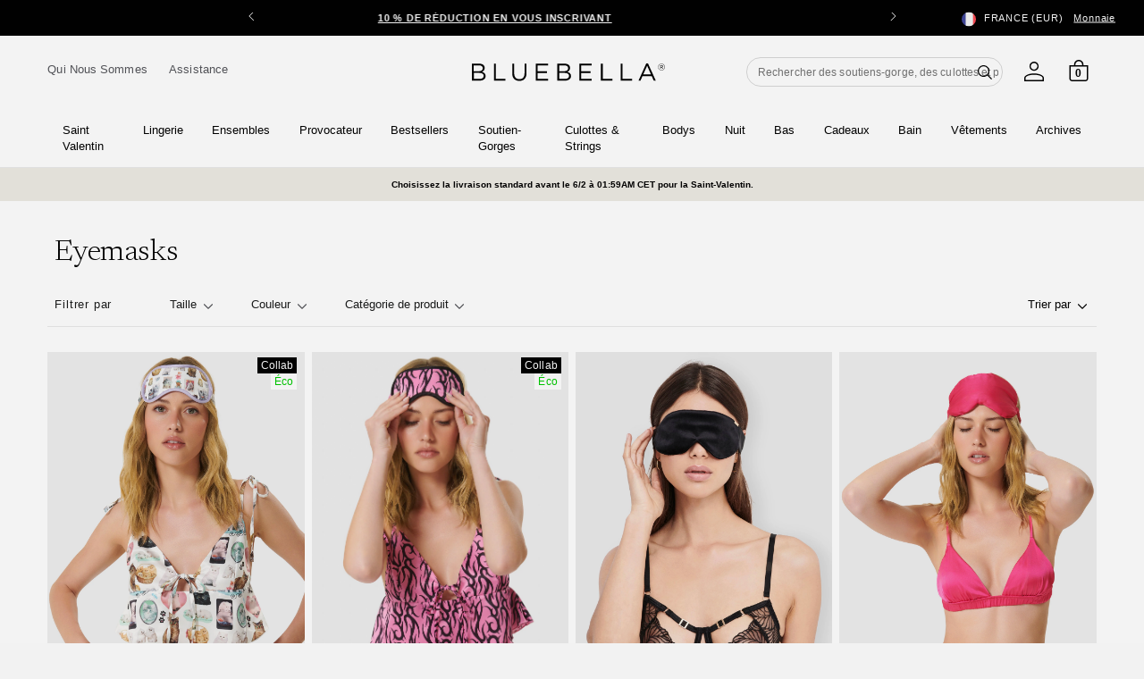

--- FILE ---
content_type: text/html; charset=utf-8
request_url: https://www.bluebella.fr/collections/eyemasks
body_size: 59676
content:















<!DOCTYPE html>
  <!--[if IE 8]><html class="no-js lt-ie9" lang="en"> <![endif]-->
  <!--[if IE 9 ]><html class="ie9 no-js"> <![endif]-->
  <!--[if (gt IE 9)|!(IE)]><!--> <html class="no-js" lang="fr"> <!--<![endif]-->
  <head>
    <meta charset="utf-8">
    <meta http-equiv="X-UA-Compatible" content="IE=edge,chrome=1">
    <!-- Bing WMT  ================================================== -->
    <meta name="msvalidate.01" content="50FB07C3AAD2DD19CFB537ACE26DF6A9" />

    

    <!-- reCAPTCHA popup hider -->
    <style>
    .grecaptcha-badge {
      display: none !important;
      }
    </style>

    <!-- GTM ================================================== -->
    <script>
      window.dataLayer = window.dataLayer || [];
	    window.dataLayer.push ({
        "pageType":"collection",
        
      });
    </script>

    <!-- Google Shopping -->
    
    <meta name="google-site-verification" content="A-JFP197hGUoTy7jqQJD2sEuqFG4PiDMHHzfV07sxf4" />
    <meta name="google-site-verification" content="bwZCXFn4f53QOgGd96QvKpVyGBkEpVJ3Bx4XHNGk1rE" />



    <!-- Pinterest validation  ========================================== -->
    <meta name="p:domain_verify" content="fd95e7867e2c8c3de6a445d84de5c5f4"/>

    

    

<!--/collections/eyemasks-->

  <link rel="alternate" href="https://www.bluebella.com/collections/eyemasks" hreflang="en-gb" />
  <link rel="alternate" href="https://www.bluebella.us/collections/eyemasks" hreflang="en-us" />
  <link rel="alternate" href="https://www.bluebella.fr/collections/eyemasks" hreflang="fr-fr" />
  <link rel="alternate" href="https://www.bluebella.de/collections/eyemasks" hreflang="de-de" />
  <link rel="alternate" href="https://www.bluebella.com.au/collections/eyemasks" hreflang="en-au" />
  <link rel="alternate" href="https://www.bluebella.it/collections/eyemasks" hreflang="it-it" />
  <link rel="alternate" href="https://www.bluebella.com/collections/eyemasks" hreflang="x-default" />




    

    <!-- Title and description ================================================== -->
    






<title>Eyemasks           &ndash; Bluebella - FR</title>


    

    <!-- Helpers ================================================== -->
    <!-- /snippets/social-meta-tags.liquid -->








  <meta property="og:type" content="website">
  <meta property="og:title" content="Eyemasks">
  


  <meta property="og:url" content="https://www.bluebella.fr/collections/eyemasks">

  
  <meta property="og:site_name" content="Bluebella">




<meta name="twitter:card" content="summary">


    
  <link rel="canonical" href="https://www.bluebella.fr/collections/eyemasks" >

    <meta content="width=device-width, initial-scale=1, height=device-height, minimum-scale=1" name="viewport">
    <link rel="shortcut icon" href="//www.bluebella.fr/cdn/shop/t/163/assets/favicon.png?v=20830492124405319841769608487" type="image/png" />

    <!-- CSS ================================================== -->
    <link href="//www.bluebella.fr/cdn/shop/t/163/assets/timber.scss.css?v=124359974807604699961769608619" rel="stylesheet" type="text/css" media="all" />
    <link href="//www.bluebella.fr/cdn/shop/t/163/assets/grid.scss.css?v=22891409933968747531769608487" rel="stylesheet" type="text/css" media="all" />
    <link href="//www.bluebella.fr/cdn/shop/t/163/assets/style.scss.css?v=141133370879259395231769608619" rel="stylesheet" type="text/css" media="all" />

    <!-- Header hook for plugins ================================================== -->
    
  <script>window.performance && window.performance.mark && window.performance.mark('shopify.content_for_header.start');</script><meta id="shopify-digital-wallet" name="shopify-digital-wallet" content="/7797538874/digital_wallets/dialog">
<meta name="shopify-checkout-api-token" content="43d179c7a1b3f000c7737c0ecf4eabfd">
<meta id="in-context-paypal-metadata" data-shop-id="7797538874" data-venmo-supported="false" data-environment="production" data-locale="fr_FR" data-paypal-v4="true" data-currency="EUR">
<link rel="alternate" type="application/atom+xml" title="Feed" href="/collections/eyemasks.atom" />
<link rel="alternate" type="application/json+oembed" href="https://www.bluebella.fr/collections/eyemasks.oembed">
<script async="async" src="/checkouts/internal/preloads.js?locale=fr-FR"></script>
<script id="shopify-features" type="application/json">{"accessToken":"43d179c7a1b3f000c7737c0ecf4eabfd","betas":["rich-media-storefront-analytics"],"domain":"www.bluebella.fr","predictiveSearch":true,"shopId":7797538874,"locale":"fr"}</script>
<script>var Shopify = Shopify || {};
Shopify.shop = "bluebella-fr.myshopify.com";
Shopify.locale = "fr";
Shopify.currency = {"active":"EUR","rate":"1.0"};
Shopify.country = "FR";
Shopify.theme = {"name":"LIVE","id":183550312833,"schema_name":null,"schema_version":null,"theme_store_id":null,"role":"main"};
Shopify.theme.handle = "null";
Shopify.theme.style = {"id":null,"handle":null};
Shopify.cdnHost = "www.bluebella.fr/cdn";
Shopify.routes = Shopify.routes || {};
Shopify.routes.root = "/";</script>
<script type="module">!function(o){(o.Shopify=o.Shopify||{}).modules=!0}(window);</script>
<script>!function(o){function n(){var o=[];function n(){o.push(Array.prototype.slice.apply(arguments))}return n.q=o,n}var t=o.Shopify=o.Shopify||{};t.loadFeatures=n(),t.autoloadFeatures=n()}(window);</script>
<script id="shop-js-analytics" type="application/json">{"pageType":"collection"}</script>
<script defer="defer" async type="module" src="//www.bluebella.fr/cdn/shopifycloud/shop-js/modules/v2/client.init-shop-cart-sync_Lpn8ZOi5.fr.esm.js"></script>
<script defer="defer" async type="module" src="//www.bluebella.fr/cdn/shopifycloud/shop-js/modules/v2/chunk.common_X4Hu3kma.esm.js"></script>
<script defer="defer" async type="module" src="//www.bluebella.fr/cdn/shopifycloud/shop-js/modules/v2/chunk.modal_BV0V5IrV.esm.js"></script>
<script type="module">
  await import("//www.bluebella.fr/cdn/shopifycloud/shop-js/modules/v2/client.init-shop-cart-sync_Lpn8ZOi5.fr.esm.js");
await import("//www.bluebella.fr/cdn/shopifycloud/shop-js/modules/v2/chunk.common_X4Hu3kma.esm.js");
await import("//www.bluebella.fr/cdn/shopifycloud/shop-js/modules/v2/chunk.modal_BV0V5IrV.esm.js");

  window.Shopify.SignInWithShop?.initShopCartSync?.({"fedCMEnabled":true,"windoidEnabled":true});

</script>
<script>(function() {
  var isLoaded = false;
  function asyncLoad() {
    if (isLoaded) return;
    isLoaded = true;
    var urls = ["https:\/\/shy.elfsight.com\/p\/platform.js?v=1.5.12\u0026shop=bluebella-fr.myshopify.com","https:\/\/shy.elfsight.com\/p\/platform.js?shop=bluebella-fr.myshopify.com","https:\/\/shy.elfsight.com\/p\/platform.js?shop=bluebella-fr.myshopify.com","https:\/\/config.gorgias.chat\/bundle-loader\/01HW5V2B6DNRNACNA289TAKR33?source=shopify1click\u0026shop=bluebella-fr.myshopify.com","https:\/\/connect.nosto.com\/include\/script\/shopify-7797538874.js?shop=bluebella-fr.myshopify.com","https:\/\/na.shgcdn3.com\/pixel-collector.js?shop=bluebella-fr.myshopify.com","https:\/\/dr4qe3ddw9y32.cloudfront.net\/awin-shopify-integration-code.js?aid=15471\u0026v=shopifyApp_5.2.3\u0026ts=1762880720662\u0026shop=bluebella-fr.myshopify.com","https:\/\/public.9gtb.com\/loader.js?g_cvt_id=53039e33-5804-4267-8b7f-13e2dde2dc25\u0026shop=bluebella-fr.myshopify.com"];
    for (var i = 0; i < urls.length; i++) {
      var s = document.createElement('script');
      s.type = 'text/javascript';
      s.async = true;
      s.src = urls[i];
      var x = document.getElementsByTagName('script')[0];
      x.parentNode.insertBefore(s, x);
    }
  };
  if(window.attachEvent) {
    window.attachEvent('onload', asyncLoad);
  } else {
    window.addEventListener('load', asyncLoad, false);
  }
})();</script>
<script id="__st">var __st={"a":7797538874,"offset":3600,"reqid":"ebc78585-6e46-4b9c-8b5e-3a361b5a3bbc-1770011584","pageurl":"www.bluebella.fr\/collections\/eyemasks","u":"37a8a60bdb3e","p":"collection","rtyp":"collection","rid":275808583767};</script>
<script>window.ShopifyPaypalV4VisibilityTracking = true;</script>
<script id="captcha-bootstrap">!function(){'use strict';const t='contact',e='account',n='new_comment',o=[[t,t],['blogs',n],['comments',n],[t,'customer']],c=[[e,'customer_login'],[e,'guest_login'],[e,'recover_customer_password'],[e,'create_customer']],r=t=>t.map((([t,e])=>`form[action*='/${t}']:not([data-nocaptcha='true']) input[name='form_type'][value='${e}']`)).join(','),a=t=>()=>t?[...document.querySelectorAll(t)].map((t=>t.form)):[];function s(){const t=[...o],e=r(t);return a(e)}const i='password',u='form_key',d=['recaptcha-v3-token','g-recaptcha-response','h-captcha-response',i],f=()=>{try{return window.sessionStorage}catch{return}},m='__shopify_v',_=t=>t.elements[u];function p(t,e,n=!1){try{const o=window.sessionStorage,c=JSON.parse(o.getItem(e)),{data:r}=function(t){const{data:e,action:n}=t;return t[m]||n?{data:e,action:n}:{data:t,action:n}}(c);for(const[e,n]of Object.entries(r))t.elements[e]&&(t.elements[e].value=n);n&&o.removeItem(e)}catch(o){console.error('form repopulation failed',{error:o})}}const l='form_type',E='cptcha';function T(t){t.dataset[E]=!0}const w=window,h=w.document,L='Shopify',v='ce_forms',y='captcha';let A=!1;((t,e)=>{const n=(g='f06e6c50-85a8-45c8-87d0-21a2b65856fe',I='https://cdn.shopify.com/shopifycloud/storefront-forms-hcaptcha/ce_storefront_forms_captcha_hcaptcha.v1.5.2.iife.js',D={infoText:'Protégé par hCaptcha',privacyText:'Confidentialité',termsText:'Conditions'},(t,e,n)=>{const o=w[L][v],c=o.bindForm;if(c)return c(t,g,e,D).then(n);var r;o.q.push([[t,g,e,D],n]),r=I,A||(h.body.append(Object.assign(h.createElement('script'),{id:'captcha-provider',async:!0,src:r})),A=!0)});var g,I,D;w[L]=w[L]||{},w[L][v]=w[L][v]||{},w[L][v].q=[],w[L][y]=w[L][y]||{},w[L][y].protect=function(t,e){n(t,void 0,e),T(t)},Object.freeze(w[L][y]),function(t,e,n,w,h,L){const[v,y,A,g]=function(t,e,n){const i=e?o:[],u=t?c:[],d=[...i,...u],f=r(d),m=r(i),_=r(d.filter((([t,e])=>n.includes(e))));return[a(f),a(m),a(_),s()]}(w,h,L),I=t=>{const e=t.target;return e instanceof HTMLFormElement?e:e&&e.form},D=t=>v().includes(t);t.addEventListener('submit',(t=>{const e=I(t);if(!e)return;const n=D(e)&&!e.dataset.hcaptchaBound&&!e.dataset.recaptchaBound,o=_(e),c=g().includes(e)&&(!o||!o.value);(n||c)&&t.preventDefault(),c&&!n&&(function(t){try{if(!f())return;!function(t){const e=f();if(!e)return;const n=_(t);if(!n)return;const o=n.value;o&&e.removeItem(o)}(t);const e=Array.from(Array(32),(()=>Math.random().toString(36)[2])).join('');!function(t,e){_(t)||t.append(Object.assign(document.createElement('input'),{type:'hidden',name:u})),t.elements[u].value=e}(t,e),function(t,e){const n=f();if(!n)return;const o=[...t.querySelectorAll(`input[type='${i}']`)].map((({name:t})=>t)),c=[...d,...o],r={};for(const[a,s]of new FormData(t).entries())c.includes(a)||(r[a]=s);n.setItem(e,JSON.stringify({[m]:1,action:t.action,data:r}))}(t,e)}catch(e){console.error('failed to persist form',e)}}(e),e.submit())}));const S=(t,e)=>{t&&!t.dataset[E]&&(n(t,e.some((e=>e===t))),T(t))};for(const o of['focusin','change'])t.addEventListener(o,(t=>{const e=I(t);D(e)&&S(e,y())}));const B=e.get('form_key'),M=e.get(l),P=B&&M;t.addEventListener('DOMContentLoaded',(()=>{const t=y();if(P)for(const e of t)e.elements[l].value===M&&p(e,B);[...new Set([...A(),...v().filter((t=>'true'===t.dataset.shopifyCaptcha))])].forEach((e=>S(e,t)))}))}(h,new URLSearchParams(w.location.search),n,t,e,['guest_login'])})(!0,!1)}();</script>
<script integrity="sha256-4kQ18oKyAcykRKYeNunJcIwy7WH5gtpwJnB7kiuLZ1E=" data-source-attribution="shopify.loadfeatures" defer="defer" src="//www.bluebella.fr/cdn/shopifycloud/storefront/assets/storefront/load_feature-a0a9edcb.js" crossorigin="anonymous"></script>
<script data-source-attribution="shopify.dynamic_checkout.dynamic.init">var Shopify=Shopify||{};Shopify.PaymentButton=Shopify.PaymentButton||{isStorefrontPortableWallets:!0,init:function(){window.Shopify.PaymentButton.init=function(){};var t=document.createElement("script");t.src="https://www.bluebella.fr/cdn/shopifycloud/portable-wallets/latest/portable-wallets.fr.js",t.type="module",document.head.appendChild(t)}};
</script>
<script data-source-attribution="shopify.dynamic_checkout.buyer_consent">
  function portableWalletsHideBuyerConsent(e){var t=document.getElementById("shopify-buyer-consent"),n=document.getElementById("shopify-subscription-policy-button");t&&n&&(t.classList.add("hidden"),t.setAttribute("aria-hidden","true"),n.removeEventListener("click",e))}function portableWalletsShowBuyerConsent(e){var t=document.getElementById("shopify-buyer-consent"),n=document.getElementById("shopify-subscription-policy-button");t&&n&&(t.classList.remove("hidden"),t.removeAttribute("aria-hidden"),n.addEventListener("click",e))}window.Shopify?.PaymentButton&&(window.Shopify.PaymentButton.hideBuyerConsent=portableWalletsHideBuyerConsent,window.Shopify.PaymentButton.showBuyerConsent=portableWalletsShowBuyerConsent);
</script>
<script data-source-attribution="shopify.dynamic_checkout.cart.bootstrap">document.addEventListener("DOMContentLoaded",(function(){function t(){return document.querySelector("shopify-accelerated-checkout-cart, shopify-accelerated-checkout")}if(t())Shopify.PaymentButton.init();else{new MutationObserver((function(e,n){t()&&(Shopify.PaymentButton.init(),n.disconnect())})).observe(document.body,{childList:!0,subtree:!0})}}));
</script>
<link id="shopify-accelerated-checkout-styles" rel="stylesheet" media="screen" href="https://www.bluebella.fr/cdn/shopifycloud/portable-wallets/latest/accelerated-checkout-backwards-compat.css" crossorigin="anonymous">
<style id="shopify-accelerated-checkout-cart">
        #shopify-buyer-consent {
  margin-top: 1em;
  display: inline-block;
  width: 100%;
}

#shopify-buyer-consent.hidden {
  display: none;
}

#shopify-subscription-policy-button {
  background: none;
  border: none;
  padding: 0;
  text-decoration: underline;
  font-size: inherit;
  cursor: pointer;
}

#shopify-subscription-policy-button::before {
  box-shadow: none;
}

      </style>

<script>window.performance && window.performance.mark && window.performance.mark('shopify.content_for_header.end');</script>
  





  <script type="text/javascript">
    
      window.__shgMoneyFormat = window.__shgMoneyFormat || {"EUR":{"currency":"EUR","currency_symbol":"€","currency_symbol_location":"left","decimal_places":2,"decimal_separator":".","thousands_separator":","}};
    
    window.__shgCurrentCurrencyCode = window.__shgCurrentCurrencyCode || {
      currency: "EUR",
      currency_symbol: "€",
      decimal_separator: ".",
      thousands_separator: ",",
      decimal_places: 2,
      currency_symbol_location: "left"
    };
  </script>



    <!-- /snippets/oldIE-js.liquid -->


<!--[if lt IE 9]>
<script src="//cdnjs.cloudflare.com/ajax/libs/html5shiv/3.7.2/html5shiv.min.js" type="text/javascript"></script>
<script src="//www.bluebella.fr/cdn/shop/t/163/assets/respond.min.js?v=52248677837542619231769608487" type="text/javascript"></script>
<link href="//www.bluebella.fr/cdn/shop/t/163/assets/respond-proxy.html" id="respond-proxy" rel="respond-proxy" />
<link href="//www.bluebella.fr/search?q=de0753ef93ddcad3048eaac64bfc9818" id="respond-redirect" rel="respond-redirect" />
<script src="//www.bluebella.fr/search?q=de0753ef93ddcad3048eaac64bfc9818" type="text/javascript"></script>
<![endif]-->



    <link rel="preconnect" href="https://fonts.googleapis.com">
<link rel="preconnect" href="https://fonts.gstatic.com" crossorigin>
<link href="https://fonts.googleapis.com/css2?family=Newsreader:ital,wght@0,300;0,400;0,500;0,600;1,300;1,400;1,500;1,600&display=swap" rel="stylesheet">

<style>
  @font-face {
    font-family: 'ChronicleDisplay-Roman';
    src: url(//www.bluebella.fr/cdn/shop/t/163/assets/ChronicleDisplay-Roman.eot?%23iefix&v=75243106304646010441769608487) format('embedded-opentype'),
        url(//www.bluebella.fr/cdn/shop/t/163/assets/ChronicleDisplay-Roman.otf?v=182470068543456474441769608487)  format('opentype'),
        url(//www.bluebella.fr/cdn/shop/t/163/assets/ChronicleDisplay-Roman.woff?v=147101913489780508201769608487) format('woff'),
        url(//www.bluebella.fr/cdn/shop/t/163/assets/ChronicleDisplay-Roman.ttf?v=33513393231725549401769608487)  format('truetype'),
        url(//www.bluebella.fr/cdn/shop/t/163/assets/ChronicleDisplay-Roman.svg%23ChronicleDisplay-Roman?v=246201) format('svg');
    font-weight: normal;
    font-style: normal;
    font-display: block;
  }
</style>

    <style>
      :root { --site-header-height: 0px; --site-header-height-stable: 0px; }
    </style>
    <script>
      var storeURL = 'www.bluebella.fr';
      
        var vatValue = 1;
      
    </script>

    <!-- JS Libaries ================================================== -->
    <script src="//ajax.googleapis.com/ajax/libs/jquery/3.5.1/jquery.min.js" type="text/javascript"></script>
    <script src="//geoip-js.com/js/apis/geoip2/v2.1/geoip2.js" type="text/javascript"></script>
    <script src="//www.bluebella.fr/cdn/shop/t/163/assets/owl.carousel.2.3.4.min.js?v=97891440811553454251769608487" type="text/javascript"></script>
    <script src="//www.bluebella.fr/cdn/shop/t/163/assets/jquerycookie.js?v=127639215556495305071769608487" type="text/javascript"></script>

    
    

    <script src="//www.bluebella.fr/cdn/shop/t/163/assets/frame.js?v=41311525574514786181769608487" type="text/javascript"></script>
    <script src="//www.bluebella.fr/cdn/shop/t/163/assets/custom.js?v=14242772024061973261769608487" type="text/javascript"></script>
    <link href="//www.bluebella.fr/cdn/shop/t/163/assets/theme.css?v=169582268882172476371769608618" rel="stylesheet" type="text/css" media="all" />

    

    <script>
  window.adType=window.adType||{},window.adType.q=adType.q||[],
  window.adType.init=function(e){this.cid=e;},
  window.adType.track=function(){this.q.push(arguments)};var a=document.createElement("script"),
  m=document.getElementsByTagName("script")[0];
  a.async=1,a.src="https://track.sweetanalytics.com/sweet.min.js",m.parentNode.insertBefore(a,m);
  adType.init('AT-5f0c59857b624');
  adType.track('pageview', 1);
</script>
    

<script type="text/javascript">
  
    window.SHG_CUSTOMER = null;
  
</script>








    <script type="text/javascript">
      (() => {window.nostojs=window.nostojs||(function(cb){(window.nostojs.q=window.nostojs.q||[]).push(cb);});})();
    </script>
    <script type="text/javascript">
      nostojs(api => api.setAutoLoad(false));
    </script>
    <script src="//connect.nosto.com/script/shopify/nosto.js?merchant=shopify-7797538874" async></script>

  <!-- BEGIN app block: shopify://apps/pandectes-gdpr/blocks/banner/58c0baa2-6cc1-480c-9ea6-38d6d559556a -->
  
    
      <!-- TCF is active, scripts are loaded above -->
      
        <script>
          if (!window.PandectesRulesSettings) {
            window.PandectesRulesSettings = {"store":{"id":7797538874,"adminMode":false,"headless":false,"storefrontRootDomain":"","checkoutRootDomain":"","storefrontAccessToken":""},"banner":{"revokableTrigger":false,"cookiesBlockedByDefault":"7","hybridStrict":false,"isActive":true},"geolocation":{"auOnly":true,"brOnly":true,"caOnly":true,"chOnly":true,"cnOnly":true,"euOnly":true,"inOnly":true,"jpOnly":true,"nzOnly":true,"thOnly":true,"trOnly":true,"zaOnly":true,"canadaOnly":true,"canadaLaw25":true,"canadaPipeda":true,"globalVisibility":false},"blocker":{"isActive":false,"googleConsentMode":{"isActive":false,"id":"","analyticsId":"","onlyGtm":false,"adwordsId":"","adStorageCategory":4,"analyticsStorageCategory":2,"functionalityStorageCategory":1,"personalizationStorageCategory":1,"securityStorageCategory":0,"customEvent":false,"redactData":false,"urlPassthrough":false,"dataLayerProperty":"dataLayer","waitForUpdate":500,"useNativeChannel":false,"debugMode":false},"facebookPixel":{"isActive":false,"id":"","ldu":false},"microsoft":{"isActive":false,"uetTags":""},"clarity":{"isActive":false,"id":""},"rakuten":{"isActive":false,"cmp":false,"ccpa":false},"gpcIsActive":true,"klaviyoIsActive":false,"defaultBlocked":7,"patterns":{"whiteList":[],"blackList":{"1":[],"2":[],"4":[],"8":[]},"iframesWhiteList":[],"iframesBlackList":{"1":[],"2":[],"4":[],"8":[]},"beaconsWhiteList":[],"beaconsBlackList":{"1":[],"2":[],"4":[],"8":[]}}}};
            const rulesScript = document.createElement('script');
            window.PandectesRulesSettings.auto = true;
            rulesScript.src = "https://cdn.shopify.com/extensions/019c0a11-cd50-7ee3-9d65-98ad30ff9c55/gdpr-248/assets/pandectes-rules.js";
            const firstChild = document.head.firstChild;
            document.head.insertBefore(rulesScript, firstChild);
          }
        </script>
      
      <script>
        
          window.PandectesSettings = {"store":{"id":7797538874,"plan":"premium","theme":"Final tweaks","primaryLocale":"fr","adminMode":false,"headless":false,"storefrontRootDomain":"","checkoutRootDomain":"","storefrontAccessToken":"","useGeolocation":false},"tsPublished":1769431080,"declaration":{"declDays":"","declName":"","declPath":"","declType":"","isActive":false,"showType":true,"declHours":"","declYears":"","declDomain":"","declMonths":"","declMinutes":"","declPurpose":"","declSeconds":"","declSession":"","showPurpose":false,"declProvider":"","showProvider":true,"declIntroText":"","declRetention":"","declFirstParty":"","declThirdParty":"","showDateGenerated":true},"language":{"unpublished":[],"languageMode":"Single","fallbackLanguage":"fr","languageDetection":"locale","languagesSupported":[]},"texts":{"managed":{"headerText":{"fr":"Nous respectons votre vie privée"},"consentText":{"fr":"Ce site web utilise des cookies pour vous garantir la meilleure expérience possible."},"linkText":{"fr":"Apprendre encore plus"},"imprintText":{"fr":"Imprimer"},"googleLinkText":{"fr":"Conditions de confidentialité de Google"},"allowButtonText":{"fr":"Accepter"},"denyButtonText":{"fr":"Déclin"},"dismissButtonText":{"fr":"D&#39;accord"},"leaveSiteButtonText":{"fr":"Quittez ce site"},"preferencesButtonText":{"fr":"Préférences"},"cookiePolicyText":{"fr":"Paramètres des cookies"},"preferencesPopupTitleText":{"fr":"Gérer les préférences de consentement"},"preferencesPopupIntroText":{"fr":"Nous utilisons des cookies pour optimiser le fonctionnement du site web, analyser ses performances et vous offrir une expérience personnalisée. Certains cookies sont indispensables au bon fonctionnement du site et ne peuvent être désactivés. Vous pouvez gérer vos préférences en matière de cookies dans cette fenêtre."},"preferencesPopupSaveButtonText":{"fr":"Enregistrer les préférences"},"preferencesPopupCloseButtonText":{"fr":"Fermer"},"preferencesPopupAcceptAllButtonText":{"fr":"Accepter tout"},"preferencesPopupRejectAllButtonText":{"fr":"Tout refuser"},"cookiesDetailsText":{"fr":"Détails des cookies"},"preferencesPopupAlwaysAllowedText":{"fr":"Toujours autorisé"},"accessSectionParagraphText":{"fr":"Vous avez le droit de pouvoir accéder à vos données à tout moment."},"accessSectionTitleText":{"fr":"Portabilité des données"},"accessSectionAccountInfoActionText":{"fr":"Données personnelles"},"accessSectionDownloadReportActionText":{"fr":"Tout télécharger"},"accessSectionGDPRRequestsActionText":{"fr":"Demandes des personnes concernées"},"accessSectionOrdersRecordsActionText":{"fr":"Ordres"},"rectificationSectionParagraphText":{"fr":"Vous avez le droit de demander la mise à jour de vos données chaque fois que vous le jugez approprié."},"rectificationSectionTitleText":{"fr":"Rectification des données"},"rectificationCommentPlaceholder":{"fr":"Décrivez ce que vous souhaitez mettre à jour"},"rectificationCommentValidationError":{"fr":"Un commentaire est requis"},"rectificationSectionEditAccountActionText":{"fr":"Demander une mise à jour"},"erasureSectionTitleText":{"fr":"Droit à l'oubli"},"erasureSectionParagraphText":{"fr":"Vous avez le droit de demander que toutes vos données soient effacées. Après cela, vous ne pourrez plus accéder à votre compte."},"erasureSectionRequestDeletionActionText":{"fr":"Demander la suppression des données personnelles"},"consentDate":{"fr":"Date de consentement"},"consentId":{"fr":"ID de consentement"},"consentSectionChangeConsentActionText":{"fr":"Modifier la préférence de consentement"},"consentSectionConsentedText":{"fr":"Vous avez consenti à la politique de cookies de ce site Web sur"},"consentSectionNoConsentText":{"fr":"Vous n'avez pas consenti à la politique de cookies de ce site Web."},"consentSectionTitleText":{"fr":"Votre consentement aux cookies"},"consentStatus":{"fr":"Préférence de consentement"},"confirmationFailureMessage":{"fr":"Votre demande n'a pas été vérifiée. Veuillez réessayer et si le problème persiste, contactez le propriétaire du magasin pour obtenir de l'aide"},"confirmationFailureTitle":{"fr":"Un problème est survenu"},"confirmationSuccessMessage":{"fr":"Nous reviendrons rapidement vers vous quant à votre demande."},"confirmationSuccessTitle":{"fr":"Votre demande est vérifiée"},"guestsSupportEmailFailureMessage":{"fr":"Votre demande n'a pas été soumise. Veuillez réessayer et si le problème persiste, contactez le propriétaire du magasin pour obtenir de l'aide."},"guestsSupportEmailFailureTitle":{"fr":"Un problème est survenu"},"guestsSupportEmailPlaceholder":{"fr":"Adresse e-mail"},"guestsSupportEmailSuccessMessage":{"fr":"Si vous êtes inscrit en tant que client de ce magasin, vous recevrez bientôt un e-mail avec des instructions sur la marche à suivre."},"guestsSupportEmailSuccessTitle":{"fr":"Merci pour votre requête"},"guestsSupportEmailValidationError":{"fr":"L'email n'est pas valide"},"guestsSupportInfoText":{"fr":"Veuillez vous connecter avec votre compte client pour continuer."},"submitButton":{"fr":"Soumettre"},"submittingButton":{"fr":"Soumission..."},"cancelButton":{"fr":"Annuler"},"declIntroText":{"fr":"Nous utilisons des cookies pour optimiser les fonctionnalités du site Web, analyser les performances et vous offrir une expérience personnalisée. Certains cookies sont indispensables au bon fonctionnement et au bon fonctionnement du site Web. Ces cookies ne peuvent pas être désactivés. Dans cette fenêtre, vous pouvez gérer vos préférences en matière de cookies."},"declName":{"fr":"Nom"},"declPurpose":{"fr":"But"},"declType":{"fr":"Type"},"declRetention":{"fr":"Rétention"},"declProvider":{"fr":"Fournisseur"},"declFirstParty":{"fr":"Première partie"},"declThirdParty":{"fr":"Tierce partie"},"declSeconds":{"fr":"secondes"},"declMinutes":{"fr":"minutes"},"declHours":{"fr":"heures"},"declWeeks":{"fr":"semaine(s)"},"declDays":{"fr":"jours"},"declMonths":{"fr":"mois"},"declYears":{"fr":"années"},"declSession":{"fr":"Session"},"declDomain":{"fr":"Domaine"},"declPath":{"fr":"Chemin"}},"categories":{"strictlyNecessaryCookiesTitleText":{"fr":"Cookies strictement nécessaires"},"strictlyNecessaryCookiesDescriptionText":{"fr":"Ces cookies sont essentiels pour vous permettre de vous déplacer sur le site Web et d'utiliser ses fonctionnalités, telles que l'accès aux zones sécurisées du site Web. Le site Web ne peut pas fonctionner correctement sans ces cookies."},"functionalityCookiesTitleText":{"fr":"Cookies fonctionnels"},"functionalityCookiesDescriptionText":{"fr":"Ces cookies permettent au site de fournir des fonctionnalités et une personnalisation améliorées. Ils peuvent être définis par nous ou par des fournisseurs tiers dont nous avons ajouté les services à nos pages. Si vous n'autorisez pas ces cookies, certains ou tous ces services peuvent ne pas fonctionner correctement."},"performanceCookiesTitleText":{"fr":"Cookies de performances"},"performanceCookiesDescriptionText":{"fr":"Ces cookies nous permettent de surveiller et d'améliorer les performances de notre site Web. Par exemple, ils nous permettent de compter les visites, d'identifier les sources de trafic et de voir quelles parties du site sont les plus populaires."},"targetingCookiesTitleText":{"fr":"Ciblage des cookies"},"targetingCookiesDescriptionText":{"fr":"Ces cookies peuvent être installés via notre site par nos partenaires publicitaires. Ils peuvent être utilisés par ces sociétés pour établir un profil de vos intérêts et vous montrer des publicités pertinentes sur d'autres sites. Ils ne stockent pas directement d'informations personnelles, mais sont basés sur l'identification unique de votre navigateur et de votre appareil Internet. Si vous n'autorisez pas ces cookies, vous bénéficierez d'une publicité moins ciblée."},"unclassifiedCookiesTitleText":{"fr":"Cookies non classés"},"unclassifiedCookiesDescriptionText":{"fr":"Les cookies non classés sont des cookies que nous sommes en train de classer avec les fournisseurs de cookies individuels."}},"auto":{}},"library":{"previewMode":false,"fadeInTimeout":0,"defaultBlocked":7,"showLink":true,"showImprintLink":false,"showGoogleLink":false,"enabled":true,"cookie":{"expiryDays":365,"secure":true,"domain":""},"dismissOnScroll":false,"dismissOnWindowClick":false,"dismissOnTimeout":false,"palette":{"popup":{"background":"#FFFFFF","backgroundForCalculations":{"a":1,"b":255,"g":255,"r":255},"text":"#000000"},"button":{"background":"transparent","backgroundForCalculations":{"a":1,"b":255,"g":255,"r":255},"text":"#000000","textForCalculation":{"a":1,"b":0,"g":0,"r":0},"border":"#000000"}},"content":{"href":"/pages/security-privacy","imprintHref":"","close":"&#10005;","target":"","logo":""},"window":"<div role=\"dialog\" aria-label=\"{{header}}\" aria-describedby=\"cookieconsent:desc\" id=\"pandectes-banner\" class=\"cc-window-wrapper cc-bottom-wrapper\"><div class=\"pd-cookie-banner-window cc-window {{classes}}\">{{children}}</div></div>","compliance":{"custom":"<div class=\"cc-compliance cc-highlight\">{{preferences}}{{allow}}</div>"},"type":"custom","layouts":{"basic":"{{messagelink}}{{compliance}}"},"position":"bottom","theme":"wired","revokable":false,"animateRevokable":false,"revokableReset":false,"revokableLogoUrl":"https://bluebella-fr.myshopify.com/cdn/shop/files/pandectes-reopen-logo.png","revokablePlacement":"bottom-left","revokableMarginHorizontal":15,"revokableMarginVertical":15,"static":false,"autoAttach":true,"hasTransition":true,"blacklistPage":[""],"elements":{"close":"<button aria-label=\"\" type=\"button\" class=\"cc-close\">{{close}}</button>","dismiss":"<button type=\"button\" class=\"cc-btn cc-btn-decision cc-dismiss\">{{dismiss}}</button>","allow":"<button type=\"button\" class=\"cc-btn cc-btn-decision cc-allow\">{{allow}}</button>","deny":"<button type=\"button\" class=\"cc-btn cc-btn-decision cc-deny\">{{deny}}</button>","preferences":"<button type=\"button\" class=\"cc-btn cc-settings\" aria-controls=\"pd-cp-preferences\" onclick=\"Pandectes.fn.openPreferences()\">{{preferences}}</button>"}},"geolocation":{"auOnly":true,"brOnly":true,"caOnly":true,"chOnly":true,"cnOnly":true,"euOnly":true,"inOnly":true,"jpOnly":true,"nzOnly":true,"thOnly":true,"trOnly":true,"zaOnly":true,"canadaOnly":true,"canadaLaw25":true,"canadaPipeda":true,"globalVisibility":false},"dsr":{"guestsSupport":false,"accessSectionDownloadReportAuto":false},"banner":{"resetTs":1757596527,"extraCss":"        .cc-banner-logo {max-width: 24em!important;}    @media(min-width: 768px) {.cc-window.cc-floating{max-width: 24em!important;width: 24em!important;}}    .cc-message, .pd-cookie-banner-window .cc-header, .cc-logo {text-align: left}    .cc-window-wrapper{z-index: 2147483647;}    .cc-window{z-index: 2147483647;font-family: inherit;}    .pd-cookie-banner-window .cc-header{font-family: inherit;}    .pd-cp-ui{font-family: inherit; background-color: #FFFFFF;color:#000000;}    button.pd-cp-btn, a.pd-cp-btn{}    input + .pd-cp-preferences-slider{background-color: rgba(0, 0, 0, 0.3)}    .pd-cp-scrolling-section::-webkit-scrollbar{background-color: rgba(0, 0, 0, 0.3)}    input:checked + .pd-cp-preferences-slider{background-color: rgba(0, 0, 0, 1)}    .pd-cp-scrolling-section::-webkit-scrollbar-thumb {background-color: rgba(0, 0, 0, 1)}    .pd-cp-ui-close{color:#000000;}    .pd-cp-preferences-slider:before{background-color: #FFFFFF}    .pd-cp-title:before {border-color: #000000!important}    .pd-cp-preferences-slider{background-color:#000000}    .pd-cp-toggle{color:#000000!important}    @media(max-width:699px) {.pd-cp-ui-close-top svg {fill: #000000}}    .pd-cp-toggle:hover,.pd-cp-toggle:visited,.pd-cp-toggle:active{color:#000000!important}    .pd-cookie-banner-window {}  ","customJavascript":{"useButtons":true},"showPoweredBy":false,"logoHeight":40,"revokableTrigger":false,"hybridStrict":false,"cookiesBlockedByDefault":"7","isActive":true,"implicitSavePreferences":false,"cookieIcon":false,"blockBots":false,"showCookiesDetails":true,"hasTransition":true,"blockingPage":false,"showOnlyLandingPage":false,"leaveSiteUrl":"https://pandectes.io","linkRespectStoreLang":false},"cookies":{"0":[{"name":"localization","type":"http","domain":"www.bluebella.fr","path":"/","provider":"Shopify","firstParty":true,"retention":"1 year(s)","session":false,"expires":1,"unit":"declYears","purpose":{"fr":"Localisation de boutique Shopify"}},{"name":"_tracking_consent","type":"http","domain":".bluebella.fr","path":"/","provider":"Shopify","firstParty":false,"retention":"1 year(s)","session":false,"expires":1,"unit":"declYears","purpose":{"fr":"Préférences de suivi."}},{"name":"cart","type":"http","domain":"www.bluebella.fr","path":"/","provider":"Shopify","firstParty":true,"retention":"1 month(s)","session":false,"expires":1,"unit":"declMonths","purpose":{"fr":"Nécessaire pour la fonctionnalité de panier d'achat sur le site Web."}},{"name":"_shopify_essential","type":"http","domain":"www.bluebella.fr","path":"/","provider":"Shopify","firstParty":true,"retention":"1 year(s)","session":false,"expires":1,"unit":"declYears","purpose":{"fr":"Utilisé sur la page des comptes."}},{"name":"_ab","type":"http","domain":"www.bluebella.fr","path":"/","provider":"Shopify","firstParty":true,"retention":"1 year(s)","session":false,"expires":1,"unit":"declYears","purpose":{"fr":"Utilisé en relation avec l'accès à l'administrateur."}},{"name":"_ab","type":"http","domain":".bluebella.fr","path":"/","provider":"Shopify","firstParty":false,"retention":"1 year(s)","session":false,"expires":1,"unit":"declYears","purpose":{"fr":"Utilisé en relation avec l'accès à l'administrateur."}},{"name":"master_device_id","type":"http","domain":"www.bluebella.fr","path":"/","provider":"Shopify","firstParty":true,"retention":"1 year(s)","session":false,"expires":1,"unit":"declYears","purpose":{"fr":"Utilisé en relation avec la connexion marchand."}},{"name":"master_device_id","type":"http","domain":".bluebella.fr","path":"/","provider":"Shopify","firstParty":false,"retention":"1 year(s)","session":false,"expires":1,"unit":"declYears","purpose":{"fr":"Utilisé en relation avec la connexion marchand."}},{"name":"keep_alive","type":"http","domain":"www.bluebella.fr","path":"/","provider":"Shopify","firstParty":true,"retention":"Session","session":true,"expires":-56,"unit":"declYears","purpose":{"fr":"Utilisé en relation avec la localisation de l'acheteur."}},{"name":"storefront_digest","type":"http","domain":".bluebella.fr","path":"/","provider":"Shopify","firstParty":false,"retention":"1 year(s)","session":false,"expires":1,"unit":"declYears","purpose":{"fr":"Utilisé en relation avec la connexion client."}},{"name":"_shopify_country","type":"http","domain":"www.bluebella.fr","path":"/","provider":"Shopify","firstParty":true,"retention":"30 minute(s)","session":false,"expires":30,"unit":"declMinutes","purpose":{"fr":"Utilisé en relation avec le paiement."}},{"name":"_shopify_country","type":"http","domain":".bluebella.fr","path":"/","provider":"Shopify","firstParty":false,"retention":"30 minute(s)","session":false,"expires":30,"unit":"declMinutes","purpose":{"fr":"Utilisé en relation avec le paiement."}},{"name":"cart_currency","type":"http","domain":"www.bluebella.fr","path":"/","provider":"Shopify","firstParty":true,"retention":"2 week(s)","session":false,"expires":2,"unit":"declWeeks","purpose":{"fr":"Le cookie est nécessaire pour la fonction de paiement et de paiement sécurisé sur le site Web. Cette fonction est fournie par shopify.com."}},{"name":"cart_currency","type":"http","domain":".bluebella.fr","path":"/","provider":"Shopify","firstParty":false,"retention":"2 week(s)","session":false,"expires":2,"unit":"declWeeks","purpose":{"fr":"Le cookie est nécessaire pour la fonction de paiement et de paiement sécurisé sur le site Web. Cette fonction est fournie par shopify.com."}},{"name":"shopify_pay_redirect","type":"http","domain":"www.bluebella.fr","path":"/","provider":"Shopify","firstParty":true,"retention":"1 year(s)","session":false,"expires":1,"unit":"declYears","purpose":{"fr":"Le cookie est nécessaire pour la fonction de paiement et de paiement sécurisé sur le site Web. Cette fonction est fournie par shopify.com."}},{"name":"shopify_pay_redirect","type":"http","domain":".bluebella.fr","path":"/","provider":"Shopify","firstParty":false,"retention":"1 year(s)","session":false,"expires":1,"unit":"declYears","purpose":{"fr":"Le cookie est nécessaire pour la fonction de paiement et de paiement sécurisé sur le site Web. Cette fonction est fournie par shopify.com."}},{"name":"shopify_pay","type":"http","domain":"www.bluebella.fr","path":"/","provider":"Shopify","firstParty":true,"retention":"1 year(s)","session":false,"expires":1,"unit":"declYears","purpose":{"fr":"Utilisé en relation avec le paiement."}},{"name":"storefront_digest","type":"http","domain":"www.bluebella.fr","path":"/","provider":"Shopify","firstParty":true,"retention":"1 year(s)","session":false,"expires":1,"unit":"declYears","purpose":{"fr":"Utilisé en relation avec la connexion client."}},{"name":"shopify_pay","type":"http","domain":".bluebella.fr","path":"/","provider":"Shopify","firstParty":false,"retention":"1 year(s)","session":false,"expires":1,"unit":"declYears","purpose":{"fr":"Utilisé en relation avec le paiement."}},{"name":"_abv","type":"http","domain":"www.bluebella.fr","path":"/","provider":"Shopify","firstParty":true,"retention":"1 year(s)","session":false,"expires":1,"unit":"declYears","purpose":{"fr":"Conserver l’état réduit de la barre d’administration."}},{"name":"_abv","type":"http","domain":".bluebella.fr","path":"/","provider":"Shopify","firstParty":false,"retention":"1 year(s)","session":false,"expires":1,"unit":"declYears","purpose":{"fr":"Conserver l’état réduit de la barre d’administration."}},{"name":"_identity_session","type":"http","domain":"www.bluebella.fr","path":"/","provider":"Shopify","firstParty":true,"retention":"2 year(s)","session":false,"expires":2,"unit":"declYears","purpose":{"fr":"Contient l&#39;identifiant de session d&#39;identité de l&#39;utilisateur."}},{"name":"_identity_session","type":"http","domain":".bluebella.fr","path":"/","provider":"Shopify","firstParty":false,"retention":"2 year(s)","session":false,"expires":2,"unit":"declYears","purpose":{"fr":"Contient l&#39;identifiant de session d&#39;identité de l&#39;utilisateur."}},{"name":"_master_udr","type":"http","domain":"www.bluebella.fr","path":"/","provider":"Shopify","firstParty":true,"retention":"Session","session":true,"expires":1,"unit":"declSeconds","purpose":{"fr":"Identifiant permanent de l&#39;appareil."}},{"name":"_master_udr","type":"http","domain":".bluebella.fr","path":"/","provider":"Shopify","firstParty":false,"retention":"Session","session":true,"expires":1,"unit":"declSeconds","purpose":{"fr":"Identifiant permanent de l&#39;appareil."}},{"name":"user","type":"http","domain":"www.bluebella.fr","path":"/","provider":"Shopify","firstParty":true,"retention":"1 year(s)","session":false,"expires":1,"unit":"declYears","purpose":{"fr":"Utilisé en relation avec la connexion à la boutique."}},{"name":"user","type":"http","domain":".bluebella.fr","path":"/","provider":"Shopify","firstParty":false,"retention":"1 year(s)","session":false,"expires":1,"unit":"declYears","purpose":{"fr":"Utilisé en relation avec la connexion à la boutique."}},{"name":"user_cross_site","type":"http","domain":"www.bluebella.fr","path":"/","provider":"Shopify","firstParty":true,"retention":"1 year(s)","session":false,"expires":1,"unit":"declYears","purpose":{"fr":"Utilisé en relation avec la connexion à la boutique."}},{"name":"user_cross_site","type":"http","domain":".bluebella.fr","path":"/","provider":"Shopify","firstParty":false,"retention":"1 year(s)","session":false,"expires":1,"unit":"declYears","purpose":{"fr":"Utilisé en relation avec la connexion à la boutique."}},{"name":"_shopify_test","type":"http","domain":"fr","path":"/","provider":"Shopify","firstParty":false,"retention":"Session","session":true,"expires":1,"unit":"declSeconds","purpose":{"fr":"A test cookie used by Shopify to verify the store's setup."}},{"name":"_shopify_test","type":"http","domain":"bluebella.fr","path":"/","provider":"Shopify","firstParty":false,"retention":"Session","session":true,"expires":1,"unit":"declSeconds","purpose":{"fr":"A test cookie used by Shopify to verify the store's setup."}},{"name":"_shopify_test","type":"http","domain":"www.bluebella.fr","path":"/","provider":"Shopify","firstParty":true,"retention":"Session","session":true,"expires":1,"unit":"declSeconds","purpose":{"fr":"A test cookie used by Shopify to verify the store's setup."}},{"name":"discount_code","type":"http","domain":"www.bluebella.fr","path":"/","provider":"Shopify","firstParty":true,"retention":"Session","session":true,"expires":1,"unit":"declDays","purpose":{"fr":"Stores a discount code (received from an online store visit with a URL parameter) in order to the next checkout."}},{"name":"discount_code","type":"http","domain":".bluebella.fr","path":"/","provider":"Shopify","firstParty":false,"retention":"Session","session":true,"expires":1,"unit":"declDays","purpose":{"fr":"Stores a discount code (received from an online store visit with a URL parameter) in order to the next checkout."}},{"name":"shop_pay_accelerated","type":"http","domain":"www.bluebella.fr","path":"/","provider":"Shopify","firstParty":true,"retention":"1 year(s)","session":false,"expires":1,"unit":"declYears","purpose":{"fr":"Indicates if a buyer is eligible for Shop Pay accelerated checkout."}},{"name":"shop_pay_accelerated","type":"http","domain":".bluebella.fr","path":"/","provider":"Shopify","firstParty":false,"retention":"1 year(s)","session":false,"expires":1,"unit":"declYears","purpose":{"fr":"Indicates if a buyer is eligible for Shop Pay accelerated checkout."}},{"name":"order","type":"http","domain":"www.bluebella.fr","path":"/","provider":"Shopify","firstParty":true,"retention":"3 week(s)","session":false,"expires":3,"unit":"declWeeks","purpose":{"fr":"Used to allow access to the data of the order details page of the buyer."}},{"name":"order","type":"http","domain":".bluebella.fr","path":"/","provider":"Shopify","firstParty":false,"retention":"3 week(s)","session":false,"expires":3,"unit":"declWeeks","purpose":{"fr":"Used to allow access to the data of the order details page of the buyer."}},{"name":"login_with_shop_finalize","type":"http","domain":"www.bluebella.fr","path":"/","provider":"Shopify","firstParty":true,"retention":"5 minute(s)","session":false,"expires":5,"unit":"declMinutes","purpose":{"fr":"Used to facilitate login with Shop."}},{"name":"login_with_shop_finalize","type":"http","domain":".bluebella.fr","path":"/","provider":"Shopify","firstParty":false,"retention":"5 minute(s)","session":false,"expires":5,"unit":"declMinutes","purpose":{"fr":"Used to facilitate login with Shop."}},{"name":"auth_state_*","type":"http","domain":"www.bluebella.fr","path":"/","provider":"Shopify","firstParty":true,"retention":"25 minute(s)","session":false,"expires":25,"unit":"declMinutes","purpose":{"fr":""}},{"name":"identity-state","type":"http","domain":"www.bluebella.fr","path":"/","provider":"Shopify","firstParty":true,"retention":"1 day(s)","session":false,"expires":1,"unit":"declDays","purpose":{"fr":"Stores state before redirecting customers to identity authentication.\t"}},{"name":"identity-state","type":"http","domain":".bluebella.fr","path":"/","provider":"Shopify","firstParty":false,"retention":"1 day(s)","session":false,"expires":1,"unit":"declDays","purpose":{"fr":"Stores state before redirecting customers to identity authentication.\t"}},{"name":"_merchant_essential","type":"http","domain":"www.bluebella.fr","path":"/","provider":"Shopify","firstParty":true,"retention":"1 year(s)","session":false,"expires":1,"unit":"declYears","purpose":{"fr":"Contains essential information for the correct functionality of merchant surfaces such as the admin area."}},{"name":"auth_state_*","type":"http","domain":".bluebella.fr","path":"/","provider":"Shopify","firstParty":false,"retention":"25 minute(s)","session":false,"expires":25,"unit":"declMinutes","purpose":{"fr":""}},{"name":"_shopify_essential_\t","type":"http","domain":".bluebella.fr","path":"/","provider":"Shopify","firstParty":false,"retention":"1 year(s)","session":false,"expires":1,"unit":"declYears","purpose":{"fr":"Contains an opaque token that is used to identify a device for all essential purposes."}},{"name":"_merchant_essential","type":"http","domain":".bluebella.fr","path":"/","provider":"Shopify","firstParty":false,"retention":"1 year(s)","session":false,"expires":1,"unit":"declYears","purpose":{"fr":"Contains essential information for the correct functionality of merchant surfaces such as the admin area."}},{"name":"_shopify_essential_\t","type":"http","domain":"www.bluebella.fr","path":"/","provider":"Shopify","firstParty":true,"retention":"1 year(s)","session":false,"expires":1,"unit":"declYears","purpose":{"fr":"Contains an opaque token that is used to identify a device for all essential purposes."}},{"name":"__storage_test__*","type":"html_local","domain":"https://www.bluebella.fr","path":"/","provider":"Unknown","firstParty":true,"retention":"Local Storage","session":false,"expires":1,"unit":"declYears","purpose":{"fr":""}},{"name":"__kla_viewed","type":"html_local","domain":"https://www.bluebella.fr","path":"/","provider":"Unknown","firstParty":true,"retention":"Local Storage","session":false,"expires":1,"unit":"declYears","purpose":{"fr":"Stores information about user views for the Klaviyo service."}}],"1":[{"name":"_shg_session_id","type":"http","domain":"www.bluebella.fr","path":"/","provider":"Shogun","firstParty":true,"retention":"30 minute(s)","session":false,"expires":30,"unit":"declMinutes","purpose":{"fr":"Utilisé par l&#39;application Shogun"}},{"name":"_shg_user_id","type":"http","domain":"www.bluebella.fr","path":"/","provider":"Shogun","firstParty":true,"retention":"1 year(s)","session":false,"expires":1,"unit":"declYears","purpose":{"fr":"Utilisé par l&#39;application Shogun"}},{"name":"shopify_override_user_locale","type":"http","domain":"www.bluebella.fr","path":"/","provider":"Shopify","firstParty":true,"retention":"1 year(s)","session":false,"expires":1,"unit":"declYears","purpose":{"fr":"Used as a mechanism to set User locale in admin."}},{"name":"_uetvid_exp","type":"html_local","domain":"https://www.bluebella.fr","path":"/","provider":"Bing Ads","firstParty":true,"retention":"Local Storage","session":false,"expires":1,"unit":"declYears","purpose":{"fr":"Stores a persistent identifier for Bing Ads to track ad performance."}},{"name":"shopify_override_user_locale","type":"http","domain":".bluebella.fr","path":"/","provider":"Shopify","firstParty":false,"retention":"1 year(s)","session":false,"expires":1,"unit":"declYears","purpose":{"fr":"Used as a mechanism to set User locale in admin."}},{"name":"_uetsid_exp","type":"html_local","domain":"https://www.bluebella.fr","path":"/","provider":"Bing Ads","firstParty":true,"retention":"Local Storage","session":false,"expires":1,"unit":"declYears","purpose":{"fr":"Stores a persistent identifier for Bing Ads to track user sessions."}},{"name":"test","type":"html_local","domain":"https://www.bluebella.fr","path":"/","provider":"Parse.ly","firstParty":true,"retention":"Local Storage","session":false,"expires":1,"unit":"declYears","purpose":{"fr":"Used to discover cookie support."}}],"2":[{"name":"_shopify_y","type":"http","domain":".bluebella.fr","path":"/","provider":"Shopify","firstParty":false,"retention":"1 year(s)","session":false,"expires":1,"unit":"declYears","purpose":{"fr":"Analyses Shopify."}},{"name":"_orig_referrer","type":"http","domain":".bluebella.fr","path":"/","provider":"Shopify","firstParty":false,"retention":"2 week(s)","session":false,"expires":2,"unit":"declWeeks","purpose":{"fr":"Suit les pages de destination."}},{"name":"_landing_page","type":"http","domain":".bluebella.fr","path":"/","provider":"Shopify","firstParty":false,"retention":"2 week(s)","session":false,"expires":2,"unit":"declWeeks","purpose":{"fr":"Suit les pages de destination."}},{"name":"_shopify_s","type":"http","domain":".bluebella.fr","path":"/","provider":"Shopify","firstParty":false,"retention":"30 minute(s)","session":false,"expires":30,"unit":"declMinutes","purpose":{"fr":"Analyses Shopify."}},{"name":"_ga","type":"http","domain":".bluebella.fr","path":"/","provider":"Google","firstParty":false,"retention":"1 year(s)","session":false,"expires":1,"unit":"declYears","purpose":{"fr":"Le cookie est défini par Google Analytics avec une fonctionnalité inconnue"}},{"name":"_shopify_s","type":"http","domain":"fr","path":"/","provider":"Shopify","firstParty":false,"retention":"Session","session":true,"expires":1,"unit":"declSeconds","purpose":{"fr":"Analyses Shopify."}},{"name":"shop_analytics","type":"http","domain":".bluebella.fr","path":"/","provider":"Shopify","firstParty":false,"retention":"1 year(s)","session":false,"expires":1,"unit":"declYears","purpose":{"fr":"Analyses Shopify."}},{"name":"shop_analytics","type":"http","domain":"www.bluebella.fr","path":"/","provider":"Shopify","firstParty":true,"retention":"1 year(s)","session":false,"expires":1,"unit":"declYears","purpose":{"fr":"Analyses Shopify."}},{"name":"_ut*","type":"http","domain":"www.bluebella.fr","path":"/","provider":"Marfeel","firstParty":true,"retention":"1 year(s)","session":false,"expires":1,"unit":"declYears","purpose":{"fr":""}},{"name":"_gcl_*","type":"http","domain":".bluebella.fr","path":"/","provider":"Google","firstParty":false,"retention":"3 month(s)","session":false,"expires":3,"unit":"declMonths","purpose":{"fr":""}},{"name":"_ga_*","type":"http","domain":".bluebella.fr","path":"/","provider":"Google","firstParty":false,"retention":"1 year(s)","session":false,"expires":1,"unit":"declYears","purpose":{"fr":""}},{"name":"_merchant_analytics","type":"http","domain":"www.bluebella.fr","path":"/","provider":"Shopify","firstParty":true,"retention":"1 year(s)","session":false,"expires":1,"unit":"declYears","purpose":{"fr":"Contains analytics data for the merchant session."}},{"name":"_shopify_analytics","type":"http","domain":"www.bluebella.fr","path":"/","provider":"Shopify","firstParty":true,"retention":"1 year(s)","session":false,"expires":1,"unit":"declYears","purpose":{"fr":"Contains analytics data for buyer surfaces such as the storefront or checkout."}},{"name":"_shopify_analytics","type":"http","domain":".bluebella.fr","path":"/","provider":"Shopify","firstParty":false,"retention":"1 year(s)","session":false,"expires":1,"unit":"declYears","purpose":{"fr":"Contains analytics data for buyer surfaces such as the storefront or checkout."}},{"name":"_merchant_analytics","type":"http","domain":".bluebella.fr","path":"/","provider":"Shopify","firstParty":false,"retention":"1 year(s)","session":false,"expires":1,"unit":"declYears","purpose":{"fr":"Contains analytics data for the merchant session."}},{"name":"AMP_*","type":"http","domain":".bluebella.fr","path":"/","provider":"Amplitude","firstParty":false,"retention":"1 year(s)","session":false,"expires":1,"unit":"declYears","purpose":{"fr":""}},{"name":"AMP_*","type":"http","domain":"www.bluebella.fr","path":"/","provider":"Amplitude","firstParty":true,"retention":"Session","session":true,"expires":1,"unit":"declSeconds","purpose":{"fr":""}},{"name":"_gcl_*","type":"html_local","domain":"https://www.bluebella.fr","path":"/","provider":"Google","firstParty":true,"retention":"Local Storage","session":false,"expires":1,"unit":"declYears","purpose":{"fr":""}},{"name":"_kla_test","type":"html_local","domain":"https://www.bluebella.fr","path":"/","provider":"Klaviyo","firstParty":true,"retention":"Local Storage","session":false,"expires":1,"unit":"declYears","purpose":{"fr":"Used for testing purposes to monitor the functionality of the Klaviyo tracking script."}},{"name":"AMP_*","type":"html_local","domain":"https://www.bluebella.fr","path":"/","provider":"Amplitude","firstParty":true,"retention":"Local Storage","session":false,"expires":1,"unit":"declYears","purpose":{"fr":""}}],"4":[{"name":"_fbp","type":"http","domain":".bluebella.fr","path":"/","provider":"Facebook","firstParty":false,"retention":"3 month(s)","session":false,"expires":3,"unit":"declMonths","purpose":{"fr":"Le cookie est placé par Facebook pour suivre les visites sur les sites Web."}},{"name":"__kla_id","type":"http","domain":"www.bluebella.fr","path":"/","provider":"Klaviyo","firstParty":true,"retention":"1 year(s)","session":false,"expires":1,"unit":"declYears","purpose":{"fr":"Suit quand quelqu'un clique sur un e-mail Klaviyo vers votre site Web."}},{"name":"_uetsid","type":"http","domain":".bluebella.fr","path":"/","provider":"Bing","firstParty":false,"retention":"1 day(s)","session":false,"expires":1,"unit":"declDays","purpose":{"fr":"Ce cookie est utilisé par Bing pour déterminer les publicités à afficher qui peuvent être pertinentes pour l'utilisateur final qui consulte le site."}},{"name":"_uetvid","type":"http","domain":".bluebella.fr","path":"/","provider":"Bing","firstParty":false,"retention":"1 year(s)","session":false,"expires":1,"unit":"declYears","purpose":{"fr":"Utilisé pour suivre les visiteurs sur plusieurs sites Web, afin de présenter des publicités pertinentes en fonction des préférences du visiteur."}},{"name":"_uetsid","type":"html_local","domain":"https://www.bluebella.fr","path":"/","provider":"Bing","firstParty":true,"retention":"Local Storage","session":false,"expires":1,"unit":"declYears","purpose":{"fr":"Ce cookie est utilisé par Bing pour déterminer les publicités à afficher qui peuvent être pertinentes pour l'utilisateur final qui consulte le site."}},{"name":"lastExternalReferrerTime","type":"html_local","domain":"https://www.bluebella.fr","path":"/","provider":"Facebook","firstParty":true,"retention":"Local Storage","session":false,"expires":1,"unit":"declYears","purpose":{"fr":"Contient l&#39;horodatage de la dernière mise à jour du cookie lastExternalReferrer."}},{"name":"lastExternalReferrer","type":"html_local","domain":"https://www.bluebella.fr","path":"/","provider":"Facebook","firstParty":true,"retention":"Local Storage","session":false,"expires":1,"unit":"declYears","purpose":{"fr":"Détecte comment l&#39;utilisateur a atteint le site Web en enregistrant sa dernière adresse URL."}},{"name":"_uetvid","type":"html_local","domain":"https://www.bluebella.fr","path":"/","provider":"Bing","firstParty":true,"retention":"Local Storage","session":false,"expires":1,"unit":"declYears","purpose":{"fr":"Utilisé pour suivre les visiteurs sur plusieurs sites Web, afin de présenter des publicités pertinentes en fonction des préférences du visiteur."}},{"name":"_shopify_marketing","type":"http","domain":"www.bluebella.fr","path":"/","provider":"Shopify","firstParty":true,"retention":"1 year(s)","session":false,"expires":1,"unit":"declYears","purpose":{"fr":"Contains marketing data for buyer surfaces such as the storefront or checkout."}},{"name":"_shopify_marketing","type":"http","domain":".bluebella.fr","path":"/","provider":"Shopify","firstParty":false,"retention":"1 year(s)","session":false,"expires":1,"unit":"declYears","purpose":{"fr":"Contains marketing data for buyer surfaces such as the storefront or checkout."}},{"name":"__kl_key","type":"html_local","domain":"https://www.bluebella.fr","path":"/","provider":"Klaviyo","firstParty":true,"retention":"Local Storage","session":false,"expires":1,"unit":"declYears","purpose":{"fr":"Stores a key used for targeting and personalization purposes."}},{"name":"kl-post-identification-sync","type":"html_local","domain":"https://www.bluebella.fr","path":"/","provider":"Klaviyo","firstParty":true,"retention":"Local Storage","session":false,"expires":1,"unit":"declYears","purpose":{"fr":"Stores information related to user identification synchronization with Klaviyo."}}],"8":[{"name":"receive-cookie-deprecation","type":"http","domain":".doubleclick.net","path":"/","provider":"Unknown","firstParty":false,"retention":"6 month(s)","session":false,"expires":6,"unit":"declMonths","purpose":{"fr":"Un cookie spécifié par Google pour identifier certains navigateurs Chrome concernés par la dépréciation des cookies tiers."}},{"name":"ddm/fls/z/dc_pre=CLfx7Krl0I8DFU2T_QcdGbkXLA;src=4405841;type=Count0;cat=AWINP0;u1=Bluebella%20FR;u2=15471;u3=https%3A%2F%2Fwww.bluebella.fr%2Fcollections%2Fall;ord=1827822471522.5422","type":"html_session","domain":"https://adservice.google.com","path":"/","provider":"Unknown","firstParty":false,"retention":"Session","session":true,"expires":1,"unit":"declYears","purpose":{"fr":""}},{"name":"ddm/fls/z/dc_pre=CMG3j7Ll0I8DFazkuwgdxNUAJQ;src=4405841;type=Count0;cat=AWINP0;u1=Bluebella%20FR;u2=15471;u3=https%3A%2F%2Fwww.bluebella.fr%2Faccount%2Fregister;ord=5838304666932.077","type":"html_session","domain":"https://adservice.google.com","path":"/","provider":"Unknown","firstParty":false,"retention":"Session","session":true,"expires":1,"unit":"declYears","purpose":{"fr":""}},{"name":"ddm/fls/z/dc_pre=CNP0lLLl0I8DFZaL_QcdwTUMMw;src=4820022;type=counter;cat=living0;u1=;u2=;u3=;dc_lat=;dc_rdid=;tag_for_child_directed_treatment=;ord='%20+%20a%20+%20'","type":"html_session","domain":"https://adservice.google.com","path":"/","provider":"Unknown","firstParty":false,"retention":"Session","session":true,"expires":1,"unit":"declYears","purpose":{"fr":""}},{"name":"ddm/fls/z/src=4405841;dc_pre=CPHZlbLl0I8DFa1JHgIddEgp_w;type=counter;cat=overn00;u13=2025;u14=9;u15=11;u16=13;u17=15;u18=54;u19=4;u20=Thurs;dc_lat=;dc_rdid=;tag_for_child_directed_treatment=;tfua=;npa=;ord=1","type":"html_session","domain":"https://adservice.google.com","path":"/","provider":"Unknown","firstParty":false,"retention":"Session","session":true,"expires":1,"unit":"declYears","purpose":{"fr":""}},{"name":"ddm/fls/z/dc_pre=COSS86rl0I8DFWKG_Qcdmr0NHA;src=4820022;type=counter;cat=living0;u1=;u2=;u3=;dc_lat=;dc_rdid=;tag_for_child_directed_treatment=;ord='%20+%20a%20+%20'","type":"html_session","domain":"https://adservice.google.com","path":"/","provider":"Unknown","firstParty":false,"retention":"Session","session":true,"expires":1,"unit":"declYears","purpose":{"fr":""}},{"name":"ddm/fls/z/dc_pre=CKHMy7Ll0I8DFZSS_QcdWRUFGg;src=14763724;type=counter;cat=blueb0;ord=9797434294408;npa=0;auiddc=*;u1=https%3A%2F%2Fwww.bluebella.fr%2Faccount%2Fregister;u2=register;gdid=dYmNjMT;uaa=x86;uab=64;uafvl=Not%2520A(Brand%3B8.0.0.0%7CChromium%3B1","type":"html_session","domain":"https://adservice.google.com","path":"/","provider":"Unknown","firstParty":false,"retention":"Session","session":true,"expires":1,"unit":"declYears","purpose":{"fr":""}},{"name":"ddm/fls/z/dc_pre=CN6z4bLl0I8DFYO9_QcdkU4nbA;src=4405841;type=Count0;cat=AWINP0;u1=Bluebella%20FR;u2=15471;u3=https%3A%2F%2Fwww.bluebella.fr%2Faccount%2Fregister;ord=2338383352751.3296","type":"html_session","domain":"https://adservice.google.com","path":"/","provider":"Unknown","firstParty":false,"retention":"Session","session":true,"expires":1,"unit":"declYears","purpose":{"fr":""}},{"name":"pagead/1p-user-list/#","type":"html_session","domain":"https://www.google.ie","path":"/","provider":"Unknown","firstParty":false,"retention":"Session","session":true,"expires":1,"unit":"declYears","purpose":{"fr":""}},{"name":"ddm/fls/z/src=4405841;dc_pre=CO_u5rLl0I8DFedwHgId5twL5A;type=counter;cat=overn00;u13=2025;u14=9;u15=11;u16=13;u17=15;u18=55;u19=4;u20=Thurs;dc_lat=;dc_rdid=;tag_for_child_directed_treatment=;tfua=;npa=;ord=1","type":"html_session","domain":"https://adservice.google.com","path":"/","provider":"Unknown","firstParty":false,"retention":"Session","session":true,"expires":1,"unit":"declYears","purpose":{"fr":""}},{"name":"ddm/fls/z/dc_pre=CKjD6LLl0I8DFeKI_QcdiBIkIQ;src=4820022;type=counter;cat=living0;u1=;u2=;u3=;dc_lat=;dc_rdid=;tag_for_child_directed_treatment=;ord='%20+%20a%20+%20'","type":"html_session","domain":"https://adservice.google.com","path":"/","provider":"Unknown","firstParty":false,"retention":"Session","session":true,"expires":1,"unit":"declYears","purpose":{"fr":""}},{"name":"ddm/fls/z/dc_pre=CKqjxrTl0I8DFXOv_Qcd5Z82GA;src=4405841;type=Count0;cat=AWINP0;u1=Bluebella%20FR;u2=15471;u3=https%3A%2F%2Fwww.bluebella.fr%2Faccount%2Flogin%3Freturn_url%3D%2Faccount;ord=3976313865668.1084","type":"html_session","domain":"https://adservice.google.com","path":"/","provider":"Unknown","firstParty":false,"retention":"Session","session":true,"expires":1,"unit":"declYears","purpose":{"fr":""}},{"name":"ddm/fls/z/dc_pre=CN6AzLTl0I8DFZaL_QcdwTUMMw;src=4820022;type=counter;cat=living0;u1=;u2=;u3=;dc_lat=;dc_rdid=;tag_for_child_directed_treatment=;ord='%20+%20a%20+%20'","type":"html_session","domain":"https://adservice.google.com","path":"/","provider":"Unknown","firstParty":false,"retention":"Session","session":true,"expires":1,"unit":"declYears","purpose":{"fr":""}},{"name":"ddm/fls/z/dc_pre=CO__7qvl0I8DFTCh_QcdemUjPg;src=4405841;type=Count0;cat=AWINP0;u1=Bluebella%20FR;u2=15471;u3=https%3A%2F%2Fwww.bluebella.fr%2Fcollections%2Fall;ord=9771343756576.256","type":"html_session","domain":"https://adservice.google.com","path":"/","provider":"Unknown","firstParty":false,"retention":"Session","session":true,"expires":1,"unit":"declYears","purpose":{"fr":""}},{"name":"ddm/fls/z/src=4405841;dc_pre=CPma9Kvl0I8DFQdCHgId0M8L9g;type=counter;cat=overn00;u13=2025;u14=9;u15=11;u16=13;u17=15;u18=41;u19=4;u20=Thurs;dc_lat=;dc_rdid=;tag_for_child_directed_treatment=;tfua=;npa=;ord=1","type":"html_session","domain":"https://adservice.google.com","path":"/","provider":"Unknown","firstParty":false,"retention":"Session","session":true,"expires":1,"unit":"declYears","purpose":{"fr":""}},{"name":"ddm/fls/z/src=4405841;dc_pre=CKqv9Krl0I8DFedwHgId5twL5A;type=counter;cat=overn00;u13=2025;u14=9;u15=11;u16=13;u17=15;u18=38;u19=4;u20=Thurs;dc_lat=;dc_rdid=;tag_for_child_directed_treatment=;tfua=;npa=;ord=1","type":"html_session","domain":"https://adservice.google.com","path":"/","provider":"Unknown","firstParty":false,"retention":"Session","session":true,"expires":1,"unit":"declYears","purpose":{"fr":""}},{"name":"ddm/fls/z/src=4405841;dc_pre=CLfgzLTl0I8DFcFxHgId-KcAuQ;type=counter;cat=overn00;u13=2025;u14=9;u15=11;u16=13;u17=15;u18=59;u19=4;u20=Thurs;dc_lat=;dc_rdid=;tag_for_child_directed_treatment=;tfua=;npa=;ord=1","type":"html_session","domain":"https://adservice.google.com","path":"/","provider":"Unknown","firstParty":false,"retention":"Session","session":true,"expires":1,"unit":"declYears","purpose":{"fr":""}},{"name":"ddm/fls/z/dc_pre=CNfXwavl0I8DFRaT_QcdlK0nNA;src=14763724;type=counter;cat=blueb0;ord=2783951624591;npa=0;auiddc=*;u1=https%3A%2F%2Fwww.bluebella.fr%2Fcollections%2Fall;u2=collection;gdid=dYmNjMT;uaa=x86;uab=64;uafvl=Not%2520A(Brand%3B8.0.0.0%7CChromium%3B","type":"html_session","domain":"https://adservice.google.com","path":"/","provider":"Unknown","firstParty":false,"retention":"Session","session":true,"expires":1,"unit":"declYears","purpose":{"fr":""}},{"name":"ddm/fls/z/dc_pre=CJDqhbXl0I8DFbThuwgdr0E5Hg;src=4405841;type=Count0;cat=AWINP0;u1=Bluebella%20FR;u2=15471;u3=https%3A%2F%2Fwww.bluebella.fr%2Faccount%2Flogin%3Freturn_url%3D%2Faccount;ord=9232011052171.064","type":"html_session","domain":"https://adservice.google.com","path":"/","provider":"Unknown","firstParty":false,"retention":"Session","session":true,"expires":1,"unit":"declYears","purpose":{"fr":""}},{"name":"ddm/fls/z/dc_pre=CLH08rTl0I8DFfgGdQEd7_I8KA;src=14763724;type=counter;cat=blueb0;ord=1533997666622;npa=0;auiddc=*;u1=https%3A%2F%2Fwww.bluebella.fr%2Faccount%2Flogin%3Freturn_url%3D%252Faccount;u2=login;gdid=dYmNjMT;uaa=x86;uab=64;uafvl=Not%2520A(Brand%3B","type":"html_session","domain":"https://adservice.google.com","path":"/","provider":"Unknown","firstParty":false,"retention":"Session","session":true,"expires":1,"unit":"declYears","purpose":{"fr":""}},{"name":"ads/ga-audiences","type":"html_session","domain":"https://www.google.ie","path":"/","provider":"Unknown","firstParty":false,"retention":"Session","session":true,"expires":1,"unit":"declYears","purpose":{"fr":""}},{"name":"ddm/fls/z/dc_pre=CITqjrXl0I8DFf6__Qcd8zUnKQ;src=4820022;type=counter;cat=living0;u1=;u2=;u3=;dc_lat=;dc_rdid=;tag_for_child_directed_treatment=;ord='%20+%20a%20+%20'","type":"html_session","domain":"https://adservice.google.com","path":"/","provider":"Unknown","firstParty":false,"retention":"Session","session":true,"expires":1,"unit":"declYears","purpose":{"fr":""}},{"name":"ddm/fls/z/dc_pre=CPDMlszl0I8DFVOK_QcdvIw3CQ;src=4405841;type=Count0;cat=AWINP0;u1=Bluebella%20FR;u2=15471;u3=https%3A%2F%2Fwww.bluebella.fr%2F;ord=1257566940698.1448","type":"html_session","domain":"https://adservice.google.com","path":"/","provider":"Unknown","firstParty":false,"retention":"Session","session":true,"expires":1,"unit":"declYears","purpose":{"fr":""}},{"name":"ddm/fls/z/dc_pre=CMi086vl0I8DFXccdQEdCX8maQ;src=4820022;type=counter;cat=living0;u1=;u2=;u3=;dc_lat=;dc_rdid=;tag_for_child_directed_treatment=;ord='%20+%20a%20+%20'","type":"html_session","domain":"https://adservice.google.com","path":"/","provider":"Unknown","firstParty":false,"retention":"Session","session":true,"expires":1,"unit":"declYears","purpose":{"fr":""}},{"name":"ddm/fls/z/dc_pre=CIiNhs3l0I8DFS_uuwgdrygwHA;src=4405841;type=Count0;cat=AWINP0;u1=Bluebella%20FR;u2=15471;u3=https%3A%2F%2Fwww.bluebella.fr%2F;ord=198505599446.87653","type":"html_session","domain":"https://adservice.google.com","path":"/","provider":"Unknown","firstParty":false,"retention":"Session","session":true,"expires":1,"unit":"declYears","purpose":{"fr":""}},{"name":"ddm/fls/z/src=4405841;dc_pre=COaHjc3l0I8DFcFFkQUdSPgbJA;type=counter;cat=overn00;u13=2025;u14=9;u15=11;u16=13;u17=16;u18=50;u19=4;u20=Thurs;dc_lat=;dc_rdid=;tag_for_child_directed_treatment=;tfua=;npa=;ord=1","type":"html_session","domain":"https://adservice.google.com","path":"/","provider":"Unknown","firstParty":false,"retention":"Session","session":true,"expires":1,"unit":"declYears","purpose":{"fr":""}},{"name":"ddm/fls/z/dc_pre=CO-Gqtbl0I8DFS_uuwgdrygwHA;src=4405841;type=Count0;cat=AWINP0;u1=Bluebella%20FR;u2=15471;u3=https%3A%2F%2Fwww.bluebella.fr%2Fproducts%2Fgarter-suspenders;ord=6985097495630.565","type":"html_session","domain":"https://adservice.google.com","path":"/","provider":"Unknown","firstParty":false,"retention":"Session","session":true,"expires":1,"unit":"declYears","purpose":{"fr":""}},{"name":"ddm/fls/z/dc_pre=CNrTjM3l0I8DFQaC_Qcdq4ctHg;src=4820022;type=counter;cat=living0;u1=;u2=;u3=;dc_lat=;dc_rdid=;tag_for_child_directed_treatment=;ord='%20+%20a%20+%20'","type":"html_session","domain":"https://adservice.google.com","path":"/","provider":"Unknown","firstParty":false,"retention":"Session","session":true,"expires":1,"unit":"declYears","purpose":{"fr":""}},{"name":"ddm/fls/z/dc_pre=CKSmr9bl0I8DFaQEdQEd_x8wJQ;src=4820022;type=counter;cat=living0;u1=;u2=;u3=;dc_lat=;dc_rdid=;tag_for_child_directed_treatment=;ord='%20+%20a%20+%20'","type":"html_session","domain":"https://adservice.google.com","path":"/","provider":"Unknown","firstParty":false,"retention":"Session","session":true,"expires":1,"unit":"declYears","purpose":{"fr":""}},{"name":"ddm/fls/z/dc_pre=CMu3nszl0I8DFQaC_Qcdq4ctHg;src=4820022;type=counter;cat=living0;u1=;u2=;u3=;dc_lat=;dc_rdid=;tag_for_child_directed_treatment=;ord='%20+%20a%20+%20'","type":"html_session","domain":"https://adservice.google.com","path":"/","provider":"Unknown","firstParty":false,"retention":"Session","session":true,"expires":1,"unit":"declYears","purpose":{"fr":""}},{"name":"ddm/fls/z/src=4405841;dc_pre=CPeIsNbl0I8DFRNoHgIduXE0Bg;type=counter;cat=overn00;u13=2025;u14=9;u15=11;u16=13;u17=17;u18=10;u19=4;u20=Thurs;dc_lat=;dc_rdid=;tag_for_child_directed_treatment=;tfua=;npa=;ord=1","type":"html_session","domain":"https://adservice.google.com","path":"/","provider":"Unknown","firstParty":false,"retention":"Session","session":true,"expires":1,"unit":"declYears","purpose":{"fr":""}},{"name":"ddm/fls/z/dc_pre=CPnK2dbl0I8DFXccdQEdCX8maQ;src=14763724;type=counter;cat=blueb0;ord=2572273028481;npa=0;auiddc=*;u1=https%3A%2F%2Fwww.bluebella.fr%2Fproducts%2Fgarter-suspenders;u2=product;gdid=dYmNjMT;uaa=x86;uab=64;uafvl=Not%2520A(Brand%3B8.0.0.0%7CChr","type":"html_session","domain":"https://adservice.google.com","path":"/","provider":"Unknown","firstParty":false,"retention":"Session","session":true,"expires":1,"unit":"declYears","purpose":{"fr":""}},{"name":"ddm/fls/z/src=4405841;dc_pre=CK62n8zl0I8DFQxFkQUd8zwkOQ;type=counter;cat=overn00;u13=2025;u14=9;u15=11;u16=13;u17=16;u18=48;u19=4;u20=Thurs;dc_lat=;dc_rdid=;tag_for_child_directed_treatment=;tfua=;npa=;ord=1","type":"html_session","domain":"https://adservice.google.com","path":"/","provider":"Unknown","firstParty":false,"retention":"Session","session":true,"expires":1,"unit":"declYears","purpose":{"fr":""}},{"name":"pagead/1p-user-list/#","type":"html_session","domain":"https://www.google.com","path":"/","provider":"Unknown","firstParty":false,"retention":"Session","session":true,"expires":1,"unit":"declYears","purpose":{"fr":""}},{"name":"ddm/fls/z/src=4405841;dc_pre=CN6yj7Xl0I8DFYNzHgIdwUIVaw;type=counter;cat=overn00;u13=2025;u14=9;u15=11;u16=13;u17=16;u18=0;u19=4;u20=Thurs;dc_lat=;dc_rdid=;tag_for_child_directed_treatment=;tfua=;npa=;ord=1","type":"html_session","domain":"https://adservice.google.com","path":"/","provider":"Unknown","firstParty":false,"retention":"Session","session":true,"expires":1,"unit":"declYears","purpose":{"fr":""}},{"name":"ddm/fls/z/dc_pre=CPiu5czl0I8DFWuT_Qcdl5s9LA;src=14763724;type=counter;cat=blueb0;ord=1234719706069;npa=0;auiddc=*;u1=https%3A%2F%2Fwww.bluebella.fr%2F;u2=index;gdid=dYmNjMT;uaa=x86;uab=64;uafvl=Not%2520A(Brand%3B8.0.0.0%7CChromium%3B132.0.6834.110;uamb=0;","type":"html_session","domain":"https://adservice.google.com","path":"/","provider":"Unknown","firstParty":false,"retention":"Session","session":true,"expires":1,"unit":"declYears","purpose":{"fr":""}},{"name":"ddm/fls/z/src=4405841;dc_pre=COG199bl0I8DFXtrHgIdI8sXMA;type=counter;cat=overn00;u13=2025;u14=9;u15=11;u16=13;u17=17;u18=11;u19=4;u20=Thurs;dc_lat=;dc_rdid=;tag_for_child_directed_treatment=;tfua=;npa=;ord=1","type":"html_session","domain":"https://adservice.google.com","path":"/","provider":"Unknown","firstParty":false,"retention":"Session","session":true,"expires":1,"unit":"declYears","purpose":{"fr":""}},{"name":"ddm/fls/z/dc_pre=CPSo8tbl0I8DFVAadQEdRxs1KA;src=4405841;type=Count0;cat=AWINP0;u1=Bluebella%20FR;u2=15471;u3=https%3A%2F%2Fwww.bluebella.fr%2Fproducts%2Fgarter-suspenders;ord=2414935021554.849","type":"html_session","domain":"https://adservice.google.com","path":"/","provider":"Unknown","firstParty":false,"retention":"Session","session":true,"expires":1,"unit":"declYears","purpose":{"fr":""}},{"name":"pageViews","type":"http","domain":"www.bluebella.fr","path":"/","provider":"Unknown","firstParty":true,"retention":"1 day(s)","session":false,"expires":1,"unit":"declDays","purpose":{"fr":""}},{"name":"ddm/fls/z/dc_pre=CPeY99bl0I8DFU6E_QcdfoEQPw;src=4820022;type=counter;cat=living0;u1=;u2=;u3=;dc_lat=;dc_rdid=;tag_for_child_directed_treatment=;ord='%20+%20a%20+%20'","type":"html_session","domain":"https://adservice.google.com","path":"/","provider":"Unknown","firstParty":false,"retention":"Session","session":true,"expires":1,"unit":"declYears","purpose":{"fr":""}},{"name":"currency","type":"http","domain":".www.bluebella.fr","path":"/","provider":"Unknown","firstParty":true,"retention":"1 year(s)","session":false,"expires":1,"unit":"declYears","purpose":{"fr":""}},{"name":"lantern","type":"http","domain":".bluebella.fr","path":"/","provider":"Unknown","firstParty":false,"retention":"1 month(s)","session":false,"expires":1,"unit":"declMonths","purpose":{"fr":""}},{"name":"2c.cId","type":"http","domain":"www.bluebella.fr","path":"/","provider":"Unknown","firstParty":true,"retention":"1 year(s)","session":false,"expires":1,"unit":"declYears","purpose":{"fr":""}},{"name":"_at","type":"http","domain":"www.bluebella.fr","path":"/","provider":"Unknown","firstParty":true,"retention":"30 minute(s)","session":false,"expires":30,"unit":"declMinutes","purpose":{"fr":""}},{"name":"vuidck","type":"http","domain":"www.bluebella.fr","path":"/","provider":"Unknown","firstParty":true,"retention":"3 month(s)","session":false,"expires":3,"unit":"declMonths","purpose":{"fr":""}},{"name":"__fo_s","type":"http","domain":".bluebella.fr","path":"/","provider":"Unknown","firstParty":false,"retention":"5 minute(s)","session":false,"expires":5,"unit":"declMinutes","purpose":{"fr":""}},{"name":"_shg_visitor_details","type":"html_local","domain":"https://www.bluebella.fr","path":"/","provider":"Unknown","firstParty":true,"retention":"Local Storage","session":false,"expires":1,"unit":"declYears","purpose":{"fr":""}},{"name":"___ELEVAR_GTM_SUITE--userId","type":"html_local","domain":"https://www.bluebella.fr","path":"/","provider":"Unknown","firstParty":true,"retention":"Local Storage","session":false,"expires":1,"unit":"declYears","purpose":{"fr":""}},{"name":"topicsLastReferenceTime","type":"html_local","domain":"https://www.bluebella.fr","path":"/","provider":"Unknown","firstParty":true,"retention":"Local Storage","session":false,"expires":1,"unit":"declYears","purpose":{"fr":""}},{"name":"___ELEVAR_GTM_SUITE--sessionCount","type":"html_local","domain":"https://www.bluebella.fr","path":"/","provider":"Unknown","firstParty":true,"retention":"Local Storage","session":false,"expires":1,"unit":"declYears","purpose":{"fr":""}},{"name":"vuidck","type":"html_local","domain":"https://www.bluebella.fr","path":"/","provider":"Unknown","firstParty":true,"retention":"Local Storage","session":false,"expires":1,"unit":"declYears","purpose":{"fr":""}},{"name":"klaviyoOnsite","type":"html_local","domain":"https://www.bluebella.fr","path":"/","provider":"Unknown","firstParty":true,"retention":"Local Storage","session":false,"expires":1,"unit":"declYears","purpose":{"fr":""}},{"name":"$referrer","type":"html_local","domain":"https://www.bluebella.fr","path":"/","provider":"Unknown","firstParty":true,"retention":"Local Storage","session":false,"expires":1,"unit":"declYears","purpose":{"fr":""}},{"name":"gorgias.language-loaded","type":"html_local","domain":"https://www.bluebella.fr","path":"/","provider":"Gorgias","firstParty":true,"retention":"Local Storage","session":false,"expires":1,"unit":"declYears","purpose":{"fr":"Stores information related to the language loaded in the Gorgias chat widget."}},{"name":"___ELEVAR_GTM_SUITE--sessionId","type":"html_local","domain":"https://www.bluebella.fr","path":"/","provider":"Unknown","firstParty":true,"retention":"Local Storage","session":false,"expires":1,"unit":"declYears","purpose":{"fr":""}},{"name":"___ELEVAR_GTM_SUITE--lastDlPushTimestamp","type":"html_local","domain":"https://www.bluebella.fr","path":"/","provider":"Unknown","firstParty":true,"retention":"Local Storage","session":false,"expires":1,"unit":"declYears","purpose":{"fr":""}},{"name":"___ELEVAR_GTM_SUITE--lastCollectionPathname","type":"html_local","domain":"https://www.bluebella.fr","path":"/","provider":"Unknown","firstParty":true,"retention":"Local Storage","session":false,"expires":1,"unit":"declYears","purpose":{"fr":""}},{"name":"$last_referrer","type":"html_local","domain":"https://www.bluebella.fr","path":"/","provider":"Unknown","firstParty":true,"retention":"Local Storage","session":false,"expires":1,"unit":"declYears","purpose":{"fr":""}},{"name":"gorgias.version","type":"html_local","domain":"https://www.bluebella.fr","path":"/","provider":"Gorgias","firstParty":true,"retention":"Local Storage","session":false,"expires":1,"unit":"declYears","purpose":{"fr":"Stores the version information of the Gorgias widget."}},{"name":"___ELEVAR_GTM_SUITE--params","type":"html_local","domain":"https://www.bluebella.fr","path":"/","provider":"Unknown","firstParty":true,"retention":"Local Storage","session":false,"expires":1,"unit":"declYears","purpose":{"fr":""}},{"name":"gorgias.renderedOnceSent","type":"html_session","domain":"https://www.bluebella.fr","path":"/","provider":"Gorgias","firstParty":true,"retention":"Session","session":true,"expires":1,"unit":"declYears","purpose":{"fr":"Tracks whether the Gorgias rendered message has been sent once during the session."}},{"name":"___ELEVAR_GTM_SUITE--cookies","type":"html_local","domain":"https://www.bluebella.fr","path":"/","provider":"Unknown","firstParty":true,"retention":"Local Storage","session":false,"expires":1,"unit":"declYears","purpose":{"fr":""}},{"name":"nosto:shopify:cart","type":"html_session","domain":"https://www.bluebella.fr","path":"/","provider":"Unknown","firstParty":true,"retention":"Session","session":true,"expires":1,"unit":"declYears","purpose":{"fr":""}},{"name":"_shs_state","type":"html_session","domain":"https://www.bluebella.fr","path":"/","provider":"Unknown","firstParty":true,"retention":"Session","session":true,"expires":1,"unit":"declYears","purpose":{"fr":""}},{"name":"klaviyoPagesVisitCount","type":"html_session","domain":"https://www.bluebella.fr","path":"/","provider":"Unknown","firstParty":true,"retention":"Session","session":true,"expires":1,"unit":"declYears","purpose":{"fr":""}},{"name":"klaviyoPagesVisitCountV2","type":"html_session","domain":"https://www.bluebella.fr","path":"/","provider":"Unknown","firstParty":true,"retention":"Session","session":true,"expires":1,"unit":"declYears","purpose":{"fr":""}},{"name":"89d831e8-9d65-4ba5-b654-9404c68b6516","type":"html_local","domain":"https://www.bluebella.fr","path":"/","provider":"Unknown","firstParty":true,"retention":"Local Storage","session":false,"expires":1,"unit":"declYears","purpose":{"fr":""}},{"name":"b252dc13-142f-4ecd-86ec-0dcc8d461477","type":"html_local","domain":"https://www.bluebella.fr","path":"/","provider":"Unknown","firstParty":true,"retention":"Local Storage","session":false,"expires":1,"unit":"declYears","purpose":{"fr":""}},{"name":"gorgias.version","type":"html_local","domain":"https://bluebella-fr.shopify-checkout.config.gorgias.chat","path":"/","provider":"Gorgias","firstParty":false,"retention":"Local Storage","session":false,"expires":1,"unit":"declYears","purpose":{"fr":"Stores the version information of the Gorgias widget."}},{"name":"gorgias.renderedOnceSent","type":"html_session","domain":"https://bluebella-fr.shopify-checkout.config.gorgias.chat","path":"/","provider":"Gorgias","firstParty":false,"retention":"Session","session":true,"expires":1,"unit":"declYears","purpose":{"fr":"Tracks whether the Gorgias rendered message has been sent once during the session."}},{"name":"1b312ib3","type":"html_local","domain":"https://www.bluebella.fr","path":"/","provider":"Unknown","firstParty":true,"retention":"Local Storage","session":false,"expires":1,"unit":"declYears","purpose":{"fr":""}},{"name":"_kla_session_test","type":"html_session","domain":"https://www.bluebella.fr","path":"/","provider":"Unknown","firstParty":true,"retention":"Session","session":true,"expires":1,"unit":"declYears","purpose":{"fr":""}},{"name":"gorgias.language-loaded","type":"html_local","domain":"https://bluebella-fr.shopify-checkout.config.gorgias.chat","path":"/","provider":"Gorgias","firstParty":false,"retention":"Local Storage","session":false,"expires":1,"unit":"declYears","purpose":{"fr":"Stores information related to the language loaded in the Gorgias chat widget."}},{"name":"___ELEVAR_GTM_SUITE--userOnSignupPath","type":"html_local","domain":"https://www.bluebella.fr","path":"/","provider":"Unknown","firstParty":true,"retention":"Local Storage","session":false,"expires":1,"unit":"declYears","purpose":{"fr":""}},{"name":"a269e5ee-1565-4e61-b2c8-cd90e4625aed","type":"html_local","domain":"https://www.bluebella.fr","path":"/","provider":"Unknown","firstParty":true,"retention":"Local Storage","session":false,"expires":1,"unit":"declYears","purpose":{"fr":""}},{"name":"30fd809d-146c-446c-872a-41256bc31e20","type":"html_local","domain":"https://www.bluebella.fr","path":"/","provider":"Unknown","firstParty":true,"retention":"Local Storage","session":false,"expires":1,"unit":"declYears","purpose":{"fr":""}},{"name":"1b312ib3","type":"html_local","domain":"https://newassets.hcaptcha.com","path":"/","provider":"Unknown","firstParty":false,"retention":"Local Storage","session":false,"expires":1,"unit":"declYears","purpose":{"fr":""}},{"name":"752019de-68bd-42d0-8274-35fa428cbe2c","type":"html_local","domain":"https://www.bluebella.fr","path":"/","provider":"Unknown","firstParty":true,"retention":"Local Storage","session":false,"expires":1,"unit":"declYears","purpose":{"fr":""}},{"name":"c924ba65-8609-4a1b-8f7f-bf41b6639093","type":"html_local","domain":"https://www.bluebella.fr","path":"/","provider":"Unknown","firstParty":true,"retention":"Local Storage","session":false,"expires":1,"unit":"declYears","purpose":{"fr":""}},{"name":"703da42f-855e-4dfe-8bcf-297cea257d58","type":"html_local","domain":"https://www.bluebella.fr","path":"/","provider":"Unknown","firstParty":true,"retention":"Local Storage","session":false,"expires":1,"unit":"declYears","purpose":{"fr":""}},{"name":"c0e0ffb9-880a-4bdc-8c18-c2225cd89f39","type":"html_local","domain":"https://www.bluebella.fr","path":"/","provider":"Unknown","firstParty":true,"retention":"Local Storage","session":false,"expires":1,"unit":"declYears","purpose":{"fr":""}},{"name":"046d4aba-99c2-427c-abeb-6fb19feaf88c","type":"html_local","domain":"https://www.bluebella.fr","path":"/","provider":"Unknown","firstParty":true,"retention":"Local Storage","session":false,"expires":1,"unit":"declYears","purpose":{"fr":""}},{"name":"gorgias.last-sent-amplitude-event","type":"html_local","domain":"https://www.bluebella.fr","path":"/","provider":"Unknown","firstParty":true,"retention":"Local Storage","session":false,"expires":1,"unit":"declYears","purpose":{"fr":""}},{"name":"__kla_viewed_reviewed_items","type":"html_local","domain":"https://www.bluebella.fr","path":"/","provider":"Unknown","firstParty":true,"retention":"Local Storage","session":false,"expires":1,"unit":"declYears","purpose":{"fr":""}},{"name":"e3291eff-3769-4c9c-a647-5b2a316f1b67","type":"html_local","domain":"https://www.bluebella.fr","path":"/","provider":"Unknown","firstParty":true,"retention":"Local Storage","session":false,"expires":1,"unit":"declYears","purpose":{"fr":""}},{"name":"220e43e7-0b6d-41ed-ae7f-a4c56b6717c9","type":"html_local","domain":"https://www.bluebella.fr","path":"/","provider":"Unknown","firstParty":true,"retention":"Local Storage","session":false,"expires":1,"unit":"declYears","purpose":{"fr":""}},{"name":"409cda13-490e-45df-8ad6-1575e5154bee","type":"html_local","domain":"https://www.bluebella.fr","path":"/","provider":"Unknown","firstParty":true,"retention":"Local Storage","session":false,"expires":1,"unit":"declYears","purpose":{"fr":""}},{"name":"be5dd9b0-561b-45bb-8a9f-f712497cc8ae","type":"html_local","domain":"https://www.bluebella.fr","path":"/","provider":"Unknown","firstParty":true,"retention":"Local Storage","session":false,"expires":1,"unit":"declYears","purpose":{"fr":""}},{"name":"f26f518d-dbd0-4af1-a741-e982ca5b191c","type":"html_local","domain":"https://www.bluebella.fr","path":"/","provider":"Unknown","firstParty":true,"retention":"Local Storage","session":false,"expires":1,"unit":"declYears","purpose":{"fr":""}},{"name":"d66d61e9-9313-4725-ab23-06269275bb02","type":"html_local","domain":"https://www.bluebella.fr","path":"/","provider":"Unknown","firstParty":true,"retention":"Local Storage","session":false,"expires":1,"unit":"declYears","purpose":{"fr":""}},{"name":"a847cdb2-e76c-4011-8a3c-10744f71923e","type":"html_local","domain":"https://www.bluebella.fr","path":"/","provider":"Unknown","firstParty":true,"retention":"Local Storage","session":false,"expires":1,"unit":"declYears","purpose":{"fr":""}},{"name":"gorgias.last-sent-amplitude-event","type":"html_local","domain":"https://bluebella-fr.shopify-checkout.config.gorgias.chat","path":"/","provider":"Unknown","firstParty":false,"retention":"Local Storage","session":false,"expires":1,"unit":"declYears","purpose":{"fr":""}},{"name":"7044dc7c-5aed-43f1-ba33-a2dc543e10ee","type":"html_local","domain":"https://www.bluebella.fr","path":"/","provider":"Unknown","firstParty":true,"retention":"Local Storage","session":false,"expires":1,"unit":"declYears","purpose":{"fr":""}}]},"blocker":{"isActive":false,"googleConsentMode":{"id":"","onlyGtm":false,"analyticsId":"","adwordsId":"","isActive":false,"adStorageCategory":4,"analyticsStorageCategory":2,"personalizationStorageCategory":1,"functionalityStorageCategory":1,"customEvent":false,"securityStorageCategory":0,"redactData":false,"urlPassthrough":false,"dataLayerProperty":"dataLayer","waitForUpdate":500,"useNativeChannel":false,"debugMode":false},"facebookPixel":{"id":"","isActive":false,"ldu":false},"microsoft":{"isActive":false,"uetTags":""},"rakuten":{"isActive":false,"cmp":false,"ccpa":false},"klaviyoIsActive":false,"gpcIsActive":true,"clarity":{"isActive":false,"id":""},"defaultBlocked":7,"patterns":{"whiteList":[],"blackList":{"1":[],"2":[],"4":[],"8":[]},"iframesWhiteList":[],"iframesBlackList":{"1":[],"2":[],"4":[],"8":[]},"beaconsWhiteList":[],"beaconsBlackList":{"1":[],"2":[],"4":[],"8":[]}}}};
        
        window.addEventListener('DOMContentLoaded', function(){
          const script = document.createElement('script');
          
            script.src = "https://cdn.shopify.com/extensions/019c0a11-cd50-7ee3-9d65-98ad30ff9c55/gdpr-248/assets/pandectes-core.js";
          
          script.defer = true;
          document.body.appendChild(script);
        })
      </script>
    
  


<!-- END app block --><!-- BEGIN app block: shopify://apps/elevar-conversion-tracking/blocks/dataLayerEmbed/bc30ab68-b15c-4311-811f-8ef485877ad6 -->



<script type="module" dynamic>
  const configUrl = "/a/elevar/static/configs/5b826cdf31833579ac9b483fd4a8136b906e41da/config.js";
  const config = (await import(configUrl)).default;
  const scriptUrl = config.script_src_app_theme_embed;

  if (scriptUrl) {
    const { handler } = await import(scriptUrl);

    await handler(
      config,
      {
        cartData: {
  marketId: "1311080535",
  attributes:{},
  cartTotal: "0.0",
  currencyCode:"EUR",
  items: []
}
,
        user: {cartTotal: "0.0",
    currencyCode:"EUR",customer: {},
}
,
        isOnCartPage:false,
        collectionView:{
    currencyCode:"EUR",
    items: [{id:"41289-BK-OS",name:"Masque pour les yeux Josie Noir",
          brand:"Bluebella - FR",
          category:"Eyemasks",
          variant:"Noir \/ Taille Unique",
          price: "20.0",
          productId: "4623148384343",
          variantId: "32357507006551",
          handle:"josie-eye-mask-black",
          compareAtPrice: "20.0",image:"\/\/www.bluebella.fr\/cdn\/shop\/files\/41289_01.jpg?v=1707479531"},{id:"42714-BK-OS",name:"Masque pour les yeux Arella Noir",
          brand:"Bluebella - FR",
          category:"Eyemasks",
          variant:"Noir \/ Taille Unique",
          price: "34.0",
          productId: "15133051355521",
          variantId: "54594311750017",
          handle:"arella-eye-mask-black",
          compareAtPrice: "34.0",image:"\/\/www.bluebella.fr\/cdn\/shop\/files\/42714_01_37c9277c-3d16-4c0b-8387-5590075be247.jpg?v=1756656040"},{id:"42089-WM-OS",name:"BB x Ashley Williams Masque en Satin De Luxe Imprimé Chaton",
          brand:"Bluebella - FR",
          category:"Eyemasks",
          variant:"Blanc \/ Taille Unique",
          price: "8.0",
          productId: "6902498426967",
          variantId: "40234460479575",
          handle:"bb-x-ashley-williams-kitten-print-luxury-satin-eye-mask",
          compareAtPrice: "30.0",image:"\/\/www.bluebella.fr\/cdn\/shop\/files\/42089_01.jpg?v=1747216969"},{id:"42199-GL-OS",name:"BB x Ashley Williams Masque en Satin De Luxe Imprimé Tatouage",
          brand:"Bluebella - FR",
          category:"Eyemasks",
          variant:"Rose \/ Taille Unique",
          price: "8.0",
          productId: "6902505799767",
          variantId: "40234472308823",
          handle:"bb-x-ashley-williams-tattoo-print-luxury-satin-eye-mask",
          compareAtPrice: "30.0",image:"\/\/www.bluebella.fr\/cdn\/shop\/files\/42199_01.jpg?v=1747216971"},{id:"42112-AG-OS",name:"Saskia Masque de Luxe en Satin Vert Aventurine",
          brand:"Bluebella - FR",
          category:"Eyemasks",
          variant:"Vert \/ Taille Unique",
          price: "34.0",
          productId: "6902524870743",
          variantId: "40234560946263",
          handle:"saskia-luxury-satin-eye-mask-set-aventurine-green",
          compareAtPrice: "34.0",image:"\/\/www.bluebella.fr\/cdn\/shop\/files\/42112_01.jpg?v=1707156228"},{id:"42116-BK-OS",name:"Saskia Masque De Luxe en Satin Noir",
          brand:"Bluebella - FR",
          category:"Eyemasks",
          variant:"Noir \/ Taille Unique",
          price: "34.0",
          productId: "6892191088727",
          variantId: "40212234895447",
          handle:"saskia-luxury-satin-eye-mask-set-black",
          compareAtPrice: "34.0",image:"\/\/www.bluebella.fr\/cdn\/shop\/files\/42116_01.jpg?v=1707461401"},{id:"42114-BC-OS",name:"Saskia Masque De Luxe en Satin Argile Cuite",
          brand:"Bluebella - FR",
          category:"Eyemasks",
          variant:"Marron \/ Taille Unique",
          price: "34.0",
          productId: "6902524936279",
          variantId: "40234561011799",
          handle:"saskia-luxury-satin-eye-mask-set-baked-clay",
          compareAtPrice: "34.0",image:"\/\/www.bluebella.fr\/cdn\/shop\/files\/42112_01_67d10f4f-38bd-4995-98d9-bbfd37b327d1.jpg?v=1707317548"},{id:"42063-FU-OS",name:"Saskia Masque de luxe En Satin Rose Fuchsia",
          brand:"Bluebella - FR",
          category:"Eyemasks",
          variant:"Rose \/ Taille Unique",
          price: "34.0",
          productId: "6892190072919",
          variantId: "40212232306775",
          handle:"saskia-luxury-satin-eye-mask-set-fuchsia-pink",
          compareAtPrice: "34.0",image:"\/\/www.bluebella.fr\/cdn\/shop\/files\/42063_01_ecdbcd58-74a2-4e74-b093-3fd320210a29.jpg?v=1746720050"},]
  },
        searchResultsView:null,
        productView:null,
        checkoutComplete: null
      }
    );
  }
</script>


<!-- END app block --><!-- BEGIN app block: shopify://apps/klaviyo-email-marketing-sms/blocks/klaviyo-onsite-embed/2632fe16-c075-4321-a88b-50b567f42507 -->












  <script async src="https://static.klaviyo.com/onsite/js/Sci8cs/klaviyo.js?company_id=Sci8cs"></script>
  <script>!function(){if(!window.klaviyo){window._klOnsite=window._klOnsite||[];try{window.klaviyo=new Proxy({},{get:function(n,i){return"push"===i?function(){var n;(n=window._klOnsite).push.apply(n,arguments)}:function(){for(var n=arguments.length,o=new Array(n),w=0;w<n;w++)o[w]=arguments[w];var t="function"==typeof o[o.length-1]?o.pop():void 0,e=new Promise((function(n){window._klOnsite.push([i].concat(o,[function(i){t&&t(i),n(i)}]))}));return e}}})}catch(n){window.klaviyo=window.klaviyo||[],window.klaviyo.push=function(){var n;(n=window._klOnsite).push.apply(n,arguments)}}}}();</script>

  




  <script>
    window.klaviyoReviewsProductDesignMode = false
  </script>







<!-- END app block --><!-- BEGIN app block: shopify://apps/microsoft-clarity/blocks/clarity_js/31c3d126-8116-4b4a-8ba1-baeda7c4aeea -->
<script type="text/javascript">
  (function (c, l, a, r, i, t, y) {
    c[a] = c[a] || function () { (c[a].q = c[a].q || []).push(arguments); };
    t = l.createElement(r); t.async = 1; t.src = "https://www.clarity.ms/tag/" + i + "?ref=shopify";
    y = l.getElementsByTagName(r)[0]; y.parentNode.insertBefore(t, y);

    c.Shopify.loadFeatures([{ name: "consent-tracking-api", version: "0.1" }], error => {
      if (error) {
        console.error("Error loading Shopify features:", error);
        return;
      }

      c[a]('consentv2', {
        ad_Storage: c.Shopify.customerPrivacy.marketingAllowed() ? "granted" : "denied",
        analytics_Storage: c.Shopify.customerPrivacy.analyticsProcessingAllowed() ? "granted" : "denied",
      });
    });

    l.addEventListener("visitorConsentCollected", function (e) {
      c[a]('consentv2', {
        ad_Storage: e.detail.marketingAllowed ? "granted" : "denied",
        analytics_Storage: e.detail.analyticsAllowed ? "granted" : "denied",
      });
    });
  })(window, document, "clarity", "script", "tbmuupbw3c");
</script>



<!-- END app block --><meta property="og:image" content="https://cdn.shopify.com/s/files/1/0077/9753/8874/files/checkout_logo_1.png?height=628&pad_color=fff&v=1614303153&width=1200" />
<meta property="og:image:secure_url" content="https://cdn.shopify.com/s/files/1/0077/9753/8874/files/checkout_logo_1.png?height=628&pad_color=fff&v=1614303153&width=1200" />
<meta property="og:image:width" content="1200" />
<meta property="og:image:height" content="628" />
<link href="https://monorail-edge.shopifysvc.com" rel="dns-prefetch">
<script>(function(){if ("sendBeacon" in navigator && "performance" in window) {try {var session_token_from_headers = performance.getEntriesByType('navigation')[0].serverTiming.find(x => x.name == '_s').description;} catch {var session_token_from_headers = undefined;}var session_cookie_matches = document.cookie.match(/_shopify_s=([^;]*)/);var session_token_from_cookie = session_cookie_matches && session_cookie_matches.length === 2 ? session_cookie_matches[1] : "";var session_token = session_token_from_headers || session_token_from_cookie || "";function handle_abandonment_event(e) {var entries = performance.getEntries().filter(function(entry) {return /monorail-edge.shopifysvc.com/.test(entry.name);});if (!window.abandonment_tracked && entries.length === 0) {window.abandonment_tracked = true;var currentMs = Date.now();var navigation_start = performance.timing.navigationStart;var payload = {shop_id: 7797538874,url: window.location.href,navigation_start,duration: currentMs - navigation_start,session_token,page_type: "collection"};window.navigator.sendBeacon("https://monorail-edge.shopifysvc.com/v1/produce", JSON.stringify({schema_id: "online_store_buyer_site_abandonment/1.1",payload: payload,metadata: {event_created_at_ms: currentMs,event_sent_at_ms: currentMs}}));}}window.addEventListener('pagehide', handle_abandonment_event);}}());</script>
<script id="web-pixels-manager-setup">(function e(e,d,r,n,o){if(void 0===o&&(o={}),!Boolean(null===(a=null===(i=window.Shopify)||void 0===i?void 0:i.analytics)||void 0===a?void 0:a.replayQueue)){var i,a;window.Shopify=window.Shopify||{};var t=window.Shopify;t.analytics=t.analytics||{};var s=t.analytics;s.replayQueue=[],s.publish=function(e,d,r){return s.replayQueue.push([e,d,r]),!0};try{self.performance.mark("wpm:start")}catch(e){}var l=function(){var e={modern:/Edge?\/(1{2}[4-9]|1[2-9]\d|[2-9]\d{2}|\d{4,})\.\d+(\.\d+|)|Firefox\/(1{2}[4-9]|1[2-9]\d|[2-9]\d{2}|\d{4,})\.\d+(\.\d+|)|Chrom(ium|e)\/(9{2}|\d{3,})\.\d+(\.\d+|)|(Maci|X1{2}).+ Version\/(15\.\d+|(1[6-9]|[2-9]\d|\d{3,})\.\d+)([,.]\d+|)( \(\w+\)|)( Mobile\/\w+|) Safari\/|Chrome.+OPR\/(9{2}|\d{3,})\.\d+\.\d+|(CPU[ +]OS|iPhone[ +]OS|CPU[ +]iPhone|CPU IPhone OS|CPU iPad OS)[ +]+(15[._]\d+|(1[6-9]|[2-9]\d|\d{3,})[._]\d+)([._]\d+|)|Android:?[ /-](13[3-9]|1[4-9]\d|[2-9]\d{2}|\d{4,})(\.\d+|)(\.\d+|)|Android.+Firefox\/(13[5-9]|1[4-9]\d|[2-9]\d{2}|\d{4,})\.\d+(\.\d+|)|Android.+Chrom(ium|e)\/(13[3-9]|1[4-9]\d|[2-9]\d{2}|\d{4,})\.\d+(\.\d+|)|SamsungBrowser\/([2-9]\d|\d{3,})\.\d+/,legacy:/Edge?\/(1[6-9]|[2-9]\d|\d{3,})\.\d+(\.\d+|)|Firefox\/(5[4-9]|[6-9]\d|\d{3,})\.\d+(\.\d+|)|Chrom(ium|e)\/(5[1-9]|[6-9]\d|\d{3,})\.\d+(\.\d+|)([\d.]+$|.*Safari\/(?![\d.]+ Edge\/[\d.]+$))|(Maci|X1{2}).+ Version\/(10\.\d+|(1[1-9]|[2-9]\d|\d{3,})\.\d+)([,.]\d+|)( \(\w+\)|)( Mobile\/\w+|) Safari\/|Chrome.+OPR\/(3[89]|[4-9]\d|\d{3,})\.\d+\.\d+|(CPU[ +]OS|iPhone[ +]OS|CPU[ +]iPhone|CPU IPhone OS|CPU iPad OS)[ +]+(10[._]\d+|(1[1-9]|[2-9]\d|\d{3,})[._]\d+)([._]\d+|)|Android:?[ /-](13[3-9]|1[4-9]\d|[2-9]\d{2}|\d{4,})(\.\d+|)(\.\d+|)|Mobile Safari.+OPR\/([89]\d|\d{3,})\.\d+\.\d+|Android.+Firefox\/(13[5-9]|1[4-9]\d|[2-9]\d{2}|\d{4,})\.\d+(\.\d+|)|Android.+Chrom(ium|e)\/(13[3-9]|1[4-9]\d|[2-9]\d{2}|\d{4,})\.\d+(\.\d+|)|Android.+(UC? ?Browser|UCWEB|U3)[ /]?(15\.([5-9]|\d{2,})|(1[6-9]|[2-9]\d|\d{3,})\.\d+)\.\d+|SamsungBrowser\/(5\.\d+|([6-9]|\d{2,})\.\d+)|Android.+MQ{2}Browser\/(14(\.(9|\d{2,})|)|(1[5-9]|[2-9]\d|\d{3,})(\.\d+|))(\.\d+|)|K[Aa][Ii]OS\/(3\.\d+|([4-9]|\d{2,})\.\d+)(\.\d+|)/},d=e.modern,r=e.legacy,n=navigator.userAgent;return n.match(d)?"modern":n.match(r)?"legacy":"unknown"}(),u="modern"===l?"modern":"legacy",c=(null!=n?n:{modern:"",legacy:""})[u],f=function(e){return[e.baseUrl,"/wpm","/b",e.hashVersion,"modern"===e.buildTarget?"m":"l",".js"].join("")}({baseUrl:d,hashVersion:r,buildTarget:u}),m=function(e){var d=e.version,r=e.bundleTarget,n=e.surface,o=e.pageUrl,i=e.monorailEndpoint;return{emit:function(e){var a=e.status,t=e.errorMsg,s=(new Date).getTime(),l=JSON.stringify({metadata:{event_sent_at_ms:s},events:[{schema_id:"web_pixels_manager_load/3.1",payload:{version:d,bundle_target:r,page_url:o,status:a,surface:n,error_msg:t},metadata:{event_created_at_ms:s}}]});if(!i)return console&&console.warn&&console.warn("[Web Pixels Manager] No Monorail endpoint provided, skipping logging."),!1;try{return self.navigator.sendBeacon.bind(self.navigator)(i,l)}catch(e){}var u=new XMLHttpRequest;try{return u.open("POST",i,!0),u.setRequestHeader("Content-Type","text/plain"),u.send(l),!0}catch(e){return console&&console.warn&&console.warn("[Web Pixels Manager] Got an unhandled error while logging to Monorail."),!1}}}}({version:r,bundleTarget:l,surface:e.surface,pageUrl:self.location.href,monorailEndpoint:e.monorailEndpoint});try{o.browserTarget=l,function(e){var d=e.src,r=e.async,n=void 0===r||r,o=e.onload,i=e.onerror,a=e.sri,t=e.scriptDataAttributes,s=void 0===t?{}:t,l=document.createElement("script"),u=document.querySelector("head"),c=document.querySelector("body");if(l.async=n,l.src=d,a&&(l.integrity=a,l.crossOrigin="anonymous"),s)for(var f in s)if(Object.prototype.hasOwnProperty.call(s,f))try{l.dataset[f]=s[f]}catch(e){}if(o&&l.addEventListener("load",o),i&&l.addEventListener("error",i),u)u.appendChild(l);else{if(!c)throw new Error("Did not find a head or body element to append the script");c.appendChild(l)}}({src:f,async:!0,onload:function(){if(!function(){var e,d;return Boolean(null===(d=null===(e=window.Shopify)||void 0===e?void 0:e.analytics)||void 0===d?void 0:d.initialized)}()){var d=window.webPixelsManager.init(e)||void 0;if(d){var r=window.Shopify.analytics;r.replayQueue.forEach((function(e){var r=e[0],n=e[1],o=e[2];d.publishCustomEvent(r,n,o)})),r.replayQueue=[],r.publish=d.publishCustomEvent,r.visitor=d.visitor,r.initialized=!0}}},onerror:function(){return m.emit({status:"failed",errorMsg:"".concat(f," has failed to load")})},sri:function(e){var d=/^sha384-[A-Za-z0-9+/=]+$/;return"string"==typeof e&&d.test(e)}(c)?c:"",scriptDataAttributes:o}),m.emit({status:"loading"})}catch(e){m.emit({status:"failed",errorMsg:(null==e?void 0:e.message)||"Unknown error"})}}})({shopId: 7797538874,storefrontBaseUrl: "https://www.bluebella.fr",extensionsBaseUrl: "https://extensions.shopifycdn.com/cdn/shopifycloud/web-pixels-manager",monorailEndpoint: "https://monorail-edge.shopifysvc.com/unstable/produce_batch",surface: "storefront-renderer",enabledBetaFlags: ["2dca8a86"],webPixelsConfigList: [{"id":"2118287745","configuration":"{\"advertiserId\":\"15471\",\"shopDomain\":\"bluebella-fr.myshopify.com\",\"appVersion\":\"shopifyApp_5.2.3\"}","eventPayloadVersion":"v1","runtimeContext":"STRICT","scriptVersion":"ddcbf865212fbcf3c042fe6641dfdada","type":"APP","apiClientId":2887701,"privacyPurposes":["ANALYTICS","MARKETING"],"dataSharingAdjustments":{"protectedCustomerApprovalScopes":["read_customer_personal_data"]}},{"id":"1988952449","configuration":"{\"accountID\":\"Sci8cs\",\"webPixelConfig\":\"eyJlbmFibGVBZGRlZFRvQ2FydEV2ZW50cyI6IHRydWV9\"}","eventPayloadVersion":"v1","runtimeContext":"STRICT","scriptVersion":"524f6c1ee37bacdca7657a665bdca589","type":"APP","apiClientId":123074,"privacyPurposes":["ANALYTICS","MARKETING"],"dataSharingAdjustments":{"protectedCustomerApprovalScopes":["read_customer_address","read_customer_email","read_customer_name","read_customer_personal_data","read_customer_phone"]}},{"id":"1965195649","configuration":"{\"projectId\":\"tbmuupbw3c\"}","eventPayloadVersion":"v1","runtimeContext":"STRICT","scriptVersion":"cf1781658ed156031118fc4bbc2ed159","type":"APP","apiClientId":240074326017,"privacyPurposes":[],"capabilities":["advanced_dom_events"],"dataSharingAdjustments":{"protectedCustomerApprovalScopes":["read_customer_personal_data"]}},{"id":"1715569025","configuration":"{\"site_id\":\"5bb76cd2-5e12-4cd3-bffe-b88d35bc3a5b\",\"analytics_endpoint\":\"https:\\\/\\\/na.shgcdn3.com\"}","eventPayloadVersion":"v1","runtimeContext":"STRICT","scriptVersion":"695709fc3f146fa50a25299517a954f2","type":"APP","apiClientId":1158168,"privacyPurposes":["ANALYTICS","MARKETING","SALE_OF_DATA"],"dataSharingAdjustments":{"protectedCustomerApprovalScopes":["read_customer_personal_data"]}},{"id":"218398807","configuration":"{\"accountID\":\"shopify-7797538874\", \"endpoint\":\"https:\/\/connect.nosto.com\"}","eventPayloadVersion":"v1","runtimeContext":"STRICT","scriptVersion":"85848493c2a1c7a4bbf22728b6f9f31f","type":"APP","apiClientId":272825,"privacyPurposes":["ANALYTICS","MARKETING"],"dataSharingAdjustments":{"protectedCustomerApprovalScopes":["read_customer_personal_data"]}},{"id":"174129239","configuration":"{\"pixel_id\":\"648252855337333\",\"pixel_type\":\"facebook_pixel\",\"metaapp_system_user_token\":\"-\"}","eventPayloadVersion":"v1","runtimeContext":"OPEN","scriptVersion":"ca16bc87fe92b6042fbaa3acc2fbdaa6","type":"APP","apiClientId":2329312,"privacyPurposes":["ANALYTICS","MARKETING","SALE_OF_DATA"],"dataSharingAdjustments":{"protectedCustomerApprovalScopes":["read_customer_address","read_customer_email","read_customer_name","read_customer_personal_data","read_customer_phone"]}},{"id":"15794263","configuration":"{\"config_url\": \"\/a\/elevar\/static\/configs\/5b826cdf31833579ac9b483fd4a8136b906e41da\/config.js\"}","eventPayloadVersion":"v1","runtimeContext":"STRICT","scriptVersion":"ab86028887ec2044af7d02b854e52653","type":"APP","apiClientId":2509311,"privacyPurposes":[],"dataSharingAdjustments":{"protectedCustomerApprovalScopes":["read_customer_address","read_customer_email","read_customer_name","read_customer_personal_data","read_customer_phone"]}},{"id":"30769239","eventPayloadVersion":"1","runtimeContext":"LAX","scriptVersion":"1","type":"CUSTOM","privacyPurposes":[],"name":"Sweet Analytics"},{"id":"30802007","eventPayloadVersion":"1","runtimeContext":"LAX","scriptVersion":"1","type":"CUSTOM","privacyPurposes":[],"name":"Pinterest"},{"id":"31457367","eventPayloadVersion":"1","runtimeContext":"LAX","scriptVersion":"1","type":"CUSTOM","privacyPurposes":[],"name":"Elevar - Checkout Tracking"},{"id":"243237249","eventPayloadVersion":"1","runtimeContext":"LAX","scriptVersion":"1","type":"CUSTOM","privacyPurposes":["ANALYTICS","MARKETING","SALE_OF_DATA"],"name":"Algolia Shopify Web Pixel"},{"id":"shopify-app-pixel","configuration":"{}","eventPayloadVersion":"v1","runtimeContext":"STRICT","scriptVersion":"0450","apiClientId":"shopify-pixel","type":"APP","privacyPurposes":["ANALYTICS","MARKETING"]},{"id":"shopify-custom-pixel","eventPayloadVersion":"v1","runtimeContext":"LAX","scriptVersion":"0450","apiClientId":"shopify-pixel","type":"CUSTOM","privacyPurposes":["ANALYTICS","MARKETING"]}],isMerchantRequest: false,initData: {"shop":{"name":"Bluebella - FR","paymentSettings":{"currencyCode":"EUR"},"myshopifyDomain":"bluebella-fr.myshopify.com","countryCode":"GB","storefrontUrl":"https:\/\/www.bluebella.fr"},"customer":null,"cart":null,"checkout":null,"productVariants":[],"purchasingCompany":null},},"https://www.bluebella.fr/cdn","1d2a099fw23dfb22ep557258f5m7a2edbae",{"modern":"","legacy":""},{"shopId":"7797538874","storefrontBaseUrl":"https:\/\/www.bluebella.fr","extensionBaseUrl":"https:\/\/extensions.shopifycdn.com\/cdn\/shopifycloud\/web-pixels-manager","surface":"storefront-renderer","enabledBetaFlags":"[\"2dca8a86\"]","isMerchantRequest":"false","hashVersion":"1d2a099fw23dfb22ep557258f5m7a2edbae","publish":"custom","events":"[[\"page_viewed\",{}],[\"collection_viewed\",{\"collection\":{\"id\":\"275808583767\",\"title\":\"Eyemasks\",\"productVariants\":[{\"price\":{\"amount\":20.0,\"currencyCode\":\"EUR\"},\"product\":{\"title\":\"Masque pour les yeux Josie Noir\",\"vendor\":\"Bluebella - FR\",\"id\":\"4623148384343\",\"untranslatedTitle\":\"Masque pour les yeux Josie Noir\",\"url\":\"\/products\/josie-eye-mask-black\",\"type\":\"Eyemasks\"},\"id\":\"32357507006551\",\"image\":{\"src\":\"\/\/www.bluebella.fr\/cdn\/shop\/files\/41289_01.jpg?v=1707479531\"},\"sku\":\"41289-BK-OS\",\"title\":\"Noir \/ Taille Unique\",\"untranslatedTitle\":\"Noir \/ Taille Unique\"},{\"price\":{\"amount\":34.0,\"currencyCode\":\"EUR\"},\"product\":{\"title\":\"Masque pour les yeux Arella Noir\",\"vendor\":\"Bluebella - FR\",\"id\":\"15133051355521\",\"untranslatedTitle\":\"Masque pour les yeux Arella Noir\",\"url\":\"\/products\/arella-eye-mask-black\",\"type\":\"Eyemasks\"},\"id\":\"54594311750017\",\"image\":{\"src\":\"\/\/www.bluebella.fr\/cdn\/shop\/files\/42714_01_37c9277c-3d16-4c0b-8387-5590075be247.jpg?v=1756656040\"},\"sku\":\"42714-BK-OS\",\"title\":\"Noir \/ Taille Unique\",\"untranslatedTitle\":\"Noir \/ Taille Unique\"},{\"price\":{\"amount\":8.0,\"currencyCode\":\"EUR\"},\"product\":{\"title\":\"BB x Ashley Williams Masque en Satin De Luxe Imprimé Chaton\",\"vendor\":\"Bluebella - FR\",\"id\":\"6902498426967\",\"untranslatedTitle\":\"BB x Ashley Williams Masque en Satin De Luxe Imprimé Chaton\",\"url\":\"\/products\/bb-x-ashley-williams-kitten-print-luxury-satin-eye-mask\",\"type\":\"Eyemasks\"},\"id\":\"40234460479575\",\"image\":{\"src\":\"\/\/www.bluebella.fr\/cdn\/shop\/files\/42089_01.jpg?v=1747216969\"},\"sku\":\"42089-WM-OS\",\"title\":\"Blanc \/ Taille Unique\",\"untranslatedTitle\":\"Blanc \/ Taille Unique\"},{\"price\":{\"amount\":8.0,\"currencyCode\":\"EUR\"},\"product\":{\"title\":\"BB x Ashley Williams Masque en Satin De Luxe Imprimé Tatouage\",\"vendor\":\"Bluebella - FR\",\"id\":\"6902505799767\",\"untranslatedTitle\":\"BB x Ashley Williams Masque en Satin De Luxe Imprimé Tatouage\",\"url\":\"\/products\/bb-x-ashley-williams-tattoo-print-luxury-satin-eye-mask\",\"type\":\"Eyemasks\"},\"id\":\"40234472308823\",\"image\":{\"src\":\"\/\/www.bluebella.fr\/cdn\/shop\/files\/42199_01.jpg?v=1747216971\"},\"sku\":\"42199-GL-OS\",\"title\":\"Rose \/ Taille Unique\",\"untranslatedTitle\":\"Rose \/ Taille Unique\"},{\"price\":{\"amount\":34.0,\"currencyCode\":\"EUR\"},\"product\":{\"title\":\"Saskia Masque de Luxe en Satin Vert Aventurine\",\"vendor\":\"Bluebella - FR\",\"id\":\"6902524870743\",\"untranslatedTitle\":\"Saskia Masque de Luxe en Satin Vert Aventurine\",\"url\":\"\/products\/saskia-luxury-satin-eye-mask-set-aventurine-green\",\"type\":\"Eyemasks\"},\"id\":\"40234560946263\",\"image\":{\"src\":\"\/\/www.bluebella.fr\/cdn\/shop\/files\/42112_01.jpg?v=1707156228\"},\"sku\":\"42112-AG-OS\",\"title\":\"Vert \/ Taille Unique\",\"untranslatedTitle\":\"Vert \/ Taille Unique\"},{\"price\":{\"amount\":34.0,\"currencyCode\":\"EUR\"},\"product\":{\"title\":\"Saskia Masque De Luxe en Satin Noir\",\"vendor\":\"Bluebella - FR\",\"id\":\"6892191088727\",\"untranslatedTitle\":\"Saskia Masque De Luxe en Satin Noir\",\"url\":\"\/products\/saskia-luxury-satin-eye-mask-set-black\",\"type\":\"Eyemasks\"},\"id\":\"40212234895447\",\"image\":{\"src\":\"\/\/www.bluebella.fr\/cdn\/shop\/files\/42116_01.jpg?v=1707461401\"},\"sku\":\"42116-BK-OS\",\"title\":\"Noir \/ Taille Unique\",\"untranslatedTitle\":\"Noir \/ Taille Unique\"},{\"price\":{\"amount\":34.0,\"currencyCode\":\"EUR\"},\"product\":{\"title\":\"Saskia Masque De Luxe en Satin Argile Cuite\",\"vendor\":\"Bluebella - FR\",\"id\":\"6902524936279\",\"untranslatedTitle\":\"Saskia Masque De Luxe en Satin Argile Cuite\",\"url\":\"\/products\/saskia-luxury-satin-eye-mask-set-baked-clay\",\"type\":\"Eyemasks\"},\"id\":\"40234561011799\",\"image\":{\"src\":\"\/\/www.bluebella.fr\/cdn\/shop\/files\/42112_01_67d10f4f-38bd-4995-98d9-bbfd37b327d1.jpg?v=1707317548\"},\"sku\":\"42114-BC-OS\",\"title\":\"Marron \/ Taille Unique\",\"untranslatedTitle\":\"Marron \/ Taille Unique\"},{\"price\":{\"amount\":34.0,\"currencyCode\":\"EUR\"},\"product\":{\"title\":\"Saskia Masque de luxe En Satin Rose Fuchsia\",\"vendor\":\"Bluebella - FR\",\"id\":\"6892190072919\",\"untranslatedTitle\":\"Saskia Masque de luxe En Satin Rose Fuchsia\",\"url\":\"\/products\/saskia-luxury-satin-eye-mask-set-fuchsia-pink\",\"type\":\"Eyemasks\"},\"id\":\"40212232306775\",\"image\":{\"src\":\"\/\/www.bluebella.fr\/cdn\/shop\/files\/42063_01_ecdbcd58-74a2-4e74-b093-3fd320210a29.jpg?v=1746720050\"},\"sku\":\"42063-FU-OS\",\"title\":\"Rose \/ Taille Unique\",\"untranslatedTitle\":\"Rose \/ Taille Unique\"}]}}]]"});</script><script>
  window.ShopifyAnalytics = window.ShopifyAnalytics || {};
  window.ShopifyAnalytics.meta = window.ShopifyAnalytics.meta || {};
  window.ShopifyAnalytics.meta.currency = 'EUR';
  var meta = {"products":[{"id":4623148384343,"gid":"gid:\/\/shopify\/Product\/4623148384343","vendor":"Bluebella - FR","type":"Eyemasks","handle":"josie-eye-mask-black","variants":[{"id":32357507006551,"price":2000,"name":"Masque pour les yeux Josie Noir - Noir \/ Taille Unique","public_title":"Noir \/ Taille Unique","sku":"41289-BK-OS"}],"remote":false},{"id":15133051355521,"gid":"gid:\/\/shopify\/Product\/15133051355521","vendor":"Bluebella - FR","type":"Eyemasks","handle":"arella-eye-mask-black","variants":[{"id":54594311750017,"price":3400,"name":"Masque pour les yeux Arella Noir - Noir \/ Taille Unique","public_title":"Noir \/ Taille Unique","sku":"42714-BK-OS"}],"remote":false},{"id":6902498426967,"gid":"gid:\/\/shopify\/Product\/6902498426967","vendor":"Bluebella - FR","type":"Eyemasks","handle":"bb-x-ashley-williams-kitten-print-luxury-satin-eye-mask","variants":[{"id":40234460479575,"price":800,"name":"BB x Ashley Williams Masque en Satin De Luxe Imprimé Chaton - Blanc \/ Taille Unique","public_title":"Blanc \/ Taille Unique","sku":"42089-WM-OS"}],"remote":false},{"id":6902505799767,"gid":"gid:\/\/shopify\/Product\/6902505799767","vendor":"Bluebella - FR","type":"Eyemasks","handle":"bb-x-ashley-williams-tattoo-print-luxury-satin-eye-mask","variants":[{"id":40234472308823,"price":800,"name":"BB x Ashley Williams Masque en Satin De Luxe Imprimé Tatouage - Rose \/ Taille Unique","public_title":"Rose \/ Taille Unique","sku":"42199-GL-OS"}],"remote":false},{"id":6902524870743,"gid":"gid:\/\/shopify\/Product\/6902524870743","vendor":"Bluebella - FR","type":"Eyemasks","handle":"saskia-luxury-satin-eye-mask-set-aventurine-green","variants":[{"id":40234560946263,"price":3400,"name":"Saskia Masque de Luxe en Satin Vert Aventurine - Vert \/ Taille Unique","public_title":"Vert \/ Taille Unique","sku":"42112-AG-OS"}],"remote":false},{"id":6892191088727,"gid":"gid:\/\/shopify\/Product\/6892191088727","vendor":"Bluebella - FR","type":"Eyemasks","handle":"saskia-luxury-satin-eye-mask-set-black","variants":[{"id":40212234895447,"price":3400,"name":"Saskia Masque De Luxe en Satin Noir - Noir \/ Taille Unique","public_title":"Noir \/ Taille Unique","sku":"42116-BK-OS"}],"remote":false},{"id":6902524936279,"gid":"gid:\/\/shopify\/Product\/6902524936279","vendor":"Bluebella - FR","type":"Eyemasks","handle":"saskia-luxury-satin-eye-mask-set-baked-clay","variants":[{"id":40234561011799,"price":3400,"name":"Saskia Masque De Luxe en Satin Argile Cuite - Marron \/ Taille Unique","public_title":"Marron \/ Taille Unique","sku":"42114-BC-OS"}],"remote":false},{"id":6892190072919,"gid":"gid:\/\/shopify\/Product\/6892190072919","vendor":"Bluebella - FR","type":"Eyemasks","handle":"saskia-luxury-satin-eye-mask-set-fuchsia-pink","variants":[{"id":40212232306775,"price":3400,"name":"Saskia Masque de luxe En Satin Rose Fuchsia - Rose \/ Taille Unique","public_title":"Rose \/ Taille Unique","sku":"42063-FU-OS"}],"remote":false}],"page":{"pageType":"collection","resourceType":"collection","resourceId":275808583767,"requestId":"ebc78585-6e46-4b9c-8b5e-3a361b5a3bbc-1770011584"}};
  for (var attr in meta) {
    window.ShopifyAnalytics.meta[attr] = meta[attr];
  }
</script>
<script class="analytics">
  (function () {
    var customDocumentWrite = function(content) {
      var jquery = null;

      if (window.jQuery) {
        jquery = window.jQuery;
      } else if (window.Checkout && window.Checkout.$) {
        jquery = window.Checkout.$;
      }

      if (jquery) {
        jquery('body').append(content);
      }
    };

    var hasLoggedConversion = function(token) {
      if (token) {
        return document.cookie.indexOf('loggedConversion=' + token) !== -1;
      }
      return false;
    }

    var setCookieIfConversion = function(token) {
      if (token) {
        var twoMonthsFromNow = new Date(Date.now());
        twoMonthsFromNow.setMonth(twoMonthsFromNow.getMonth() + 2);

        document.cookie = 'loggedConversion=' + token + '; expires=' + twoMonthsFromNow;
      }
    }

    var trekkie = window.ShopifyAnalytics.lib = window.trekkie = window.trekkie || [];
    if (trekkie.integrations) {
      return;
    }
    trekkie.methods = [
      'identify',
      'page',
      'ready',
      'track',
      'trackForm',
      'trackLink'
    ];
    trekkie.factory = function(method) {
      return function() {
        var args = Array.prototype.slice.call(arguments);
        args.unshift(method);
        trekkie.push(args);
        return trekkie;
      };
    };
    for (var i = 0; i < trekkie.methods.length; i++) {
      var key = trekkie.methods[i];
      trekkie[key] = trekkie.factory(key);
    }
    trekkie.load = function(config) {
      trekkie.config = config || {};
      trekkie.config.initialDocumentCookie = document.cookie;
      var first = document.getElementsByTagName('script')[0];
      var script = document.createElement('script');
      script.type = 'text/javascript';
      script.onerror = function(e) {
        var scriptFallback = document.createElement('script');
        scriptFallback.type = 'text/javascript';
        scriptFallback.onerror = function(error) {
                var Monorail = {
      produce: function produce(monorailDomain, schemaId, payload) {
        var currentMs = new Date().getTime();
        var event = {
          schema_id: schemaId,
          payload: payload,
          metadata: {
            event_created_at_ms: currentMs,
            event_sent_at_ms: currentMs
          }
        };
        return Monorail.sendRequest("https://" + monorailDomain + "/v1/produce", JSON.stringify(event));
      },
      sendRequest: function sendRequest(endpointUrl, payload) {
        // Try the sendBeacon API
        if (window && window.navigator && typeof window.navigator.sendBeacon === 'function' && typeof window.Blob === 'function' && !Monorail.isIos12()) {
          var blobData = new window.Blob([payload], {
            type: 'text/plain'
          });

          if (window.navigator.sendBeacon(endpointUrl, blobData)) {
            return true;
          } // sendBeacon was not successful

        } // XHR beacon

        var xhr = new XMLHttpRequest();

        try {
          xhr.open('POST', endpointUrl);
          xhr.setRequestHeader('Content-Type', 'text/plain');
          xhr.send(payload);
        } catch (e) {
          console.log(e);
        }

        return false;
      },
      isIos12: function isIos12() {
        return window.navigator.userAgent.lastIndexOf('iPhone; CPU iPhone OS 12_') !== -1 || window.navigator.userAgent.lastIndexOf('iPad; CPU OS 12_') !== -1;
      }
    };
    Monorail.produce('monorail-edge.shopifysvc.com',
      'trekkie_storefront_load_errors/1.1',
      {shop_id: 7797538874,
      theme_id: 183550312833,
      app_name: "storefront",
      context_url: window.location.href,
      source_url: "//www.bluebella.fr/cdn/s/trekkie.storefront.c59ea00e0474b293ae6629561379568a2d7c4bba.min.js"});

        };
        scriptFallback.async = true;
        scriptFallback.src = '//www.bluebella.fr/cdn/s/trekkie.storefront.c59ea00e0474b293ae6629561379568a2d7c4bba.min.js';
        first.parentNode.insertBefore(scriptFallback, first);
      };
      script.async = true;
      script.src = '//www.bluebella.fr/cdn/s/trekkie.storefront.c59ea00e0474b293ae6629561379568a2d7c4bba.min.js';
      first.parentNode.insertBefore(script, first);
    };
    trekkie.load(
      {"Trekkie":{"appName":"storefront","development":false,"defaultAttributes":{"shopId":7797538874,"isMerchantRequest":null,"themeId":183550312833,"themeCityHash":"11496330276439098018","contentLanguage":"fr","currency":"EUR"},"isServerSideCookieWritingEnabled":true,"monorailRegion":"shop_domain","enabledBetaFlags":["65f19447","b5387b81"]},"Session Attribution":{},"S2S":{"facebookCapiEnabled":true,"source":"trekkie-storefront-renderer","apiClientId":580111}}
    );

    var loaded = false;
    trekkie.ready(function() {
      if (loaded) return;
      loaded = true;

      window.ShopifyAnalytics.lib = window.trekkie;

      var originalDocumentWrite = document.write;
      document.write = customDocumentWrite;
      try { window.ShopifyAnalytics.merchantGoogleAnalytics.call(this); } catch(error) {};
      document.write = originalDocumentWrite;

      window.ShopifyAnalytics.lib.page(null,{"pageType":"collection","resourceType":"collection","resourceId":275808583767,"requestId":"ebc78585-6e46-4b9c-8b5e-3a361b5a3bbc-1770011584","shopifyEmitted":true});

      var match = window.location.pathname.match(/checkouts\/(.+)\/(thank_you|post_purchase)/)
      var token = match? match[1]: undefined;
      if (!hasLoggedConversion(token)) {
        setCookieIfConversion(token);
        window.ShopifyAnalytics.lib.track("Viewed Product Category",{"currency":"EUR","category":"Collection: eyemasks","collectionName":"eyemasks","collectionId":275808583767,"nonInteraction":true},undefined,undefined,{"shopifyEmitted":true});
      }
    });


        var eventsListenerScript = document.createElement('script');
        eventsListenerScript.async = true;
        eventsListenerScript.src = "//www.bluebella.fr/cdn/shopifycloud/storefront/assets/shop_events_listener-3da45d37.js";
        document.getElementsByTagName('head')[0].appendChild(eventsListenerScript);

})();</script>
<script
  defer
  src="https://www.bluebella.fr/cdn/shopifycloud/perf-kit/shopify-perf-kit-3.1.0.min.js"
  data-application="storefront-renderer"
  data-shop-id="7797538874"
  data-render-region="gcp-us-east1"
  data-page-type="collection"
  data-theme-instance-id="183550312833"
  data-theme-name=""
  data-theme-version=""
  data-monorail-region="shop_domain"
  data-resource-timing-sampling-rate="10"
  data-shs="true"
  data-shs-beacon="true"
  data-shs-export-with-fetch="true"
  data-shs-logs-sample-rate="1"
  data-shs-beacon-endpoint="https://www.bluebella.fr/api/collect"
></script>
</head>

  

  
  <body
    id="eyemasks"
    class="
      
      template-collection
      store_fr
      supports-fontface
    "
  >
    

    

    
      <!-- "snippets/socialshopwave-helper.liquid" was not rendered, the associated app was uninstalled -->
    

    
    
      <!-- "snippets/socialshopwave-helper.liquid" was not rendered, the associated app was uninstalled -->
    

    <div class="redirect" js-redirect="container">
    <div class="redirect__bg" js-redirect="bg"></div>
    <div class="redirect__info">
        <button class="redirect__close" js-redirect="close">Close <span>&times;</span></button>

        <div class="redirect__info-card">
            <div class="redirect__info-header">
                <img src="//www.bluebella.fr/cdn/shop/t/163/assets/logo-white.png?v=174585541258398789061769608487" alt="Bluebella - FR" class="redirect__info-header-image">
            </div>
            <div class="redirect__info-content" js-redirect="contentr" js-redirect-type="multi">
                <p class="redirect__info-message">Laissez-nous vous aider - choisissez votre pays ci-dessous et nous vous montrerons les prix, les délais de livraison et les coûts d'expédition corrects.</p>
                <p class="redirect__info-choice">Choisissez parmi:</p>
                <ul class="redirect__countries">
                    <li class="redirect__country" data-store="Royaume-Uni" data-url="https://www.bluebella.com" data-currency="GBP" js-redirect="country">
                        <img src="//www.bluebella.fr/cdn/shop/t/163/assets/flag-GB.png?v=26632383929300512781769608487" alt="United Kingdom" class="redirect__country-image">
                        <p class="redirect__country-name">Royaume-Uni</p>
                    </li>
                    <li class="redirect__country" data-store="États Unis" data-url="https://www.bluebella.us" data-currency="USD" js-redirect="country">
                        <img src="//www.bluebella.fr/cdn/shop/t/163/assets/flag-US.png?v=144752097310752707851769608487" alt="United States" class="redirect__country-image">
                        <p class="redirect__country-name">États Unis</p>
                    </li>
                    <li class="redirect__country" data-store="France" data-url="https://www.bluebella.fr" data-currency="EUR" js-redirect="country">
                        <img src="//www.bluebella.fr/cdn/shop/t/163/assets/flag-FR.png?v=23530894273244825171769608487" alt="France" class="redirect__country-image">
                        <p class="redirect__country-name">France</p>
                    </li>
                    <li class="redirect__country" data-store="Allemagne" data-url="https://www.bluebella.de" data-currency="EUR" js-redirect="country">
                        <img src="//www.bluebella.fr/cdn/shop/t/163/assets/flag-DE.png?v=142948199124348495561769608487" alt="Germany" class="redirect__country-image">
                        <p class="redirect__country-name">Allemagne</p>
                    </li>
                    <li class="redirect__country" data-store="Italie" data-url="https://www.bluebella.it" data-currency="EUR" js-redirect="country">
                        <img src="//www.bluebella.fr/cdn/shop/t/163/assets/flag-IT.png?v=98855512253070152181769608487" alt="Italy" class="redirect__country-image">
                        <p class="redirect__country-name">Italie</p>
                    </li>
                    <li class="redirect__country" data-store="Australie" data-url="https://www.bluebella.com.au" data-currency="AUD" js-redirect="country">
                        <img src="//www.bluebella.fr/cdn/shop/t/163/assets/flag-AU.png?v=57935330458722784161769608487" alt="Australia" class="redirect__country-image">
                        <p class="redirect__country-name">Australie</p>
                    </li>
                    <li class="redirect__country" data-store="L&#39;Europe" data-url="https://www.bluebella.eu" data-currency="EUR" js-redirect="country">
                        <img src="//www.bluebella.fr/cdn/shop/t/163/assets/flag-EU.png?v=168178699074888853641769608487" alt="Europe" class="redirect__country-image">
                        <p class="redirect__country-name">L&#39;Europe</p>
                    </li>
                    <li class="redirect__country" data-store="Reste du Monde" data-url="https://www.bluebella.com" data-currency="GBP" js-redirect="country">
                        <img src="//www.bluebella.fr/cdn/shop/t/163/assets/flag-ROW.png?v=120891833373652030381769608487" alt="United Kingdom" class="redirect__country-image">
                        <p class="redirect__country-name">Reste du Monde</p>
                    </li>
                </ul>
            </div>
            <div class="redirect__info-content" js-redirect-type="auto">
                <div class="redirect__info-message redirect__info-message--auto">
                    <h2 class="redirect__info-heading" js-redirect="salut">Hey!</h2>
                    <p class="redirect__info-subheading">For delivery to <span js-redirect="message">US</span>, please use our website at</p>
                    <p class="redirect__info-website"><a href="www.blubella.us" js-redirect="redirectUrl">www.blubella.us</a></p>
                    <p class="redirect__info-warning">Delivery to <span js-redirect="message">the US</span> is not available from <span js-redirect="currentUrl"><a href="www.bluebella.com">www.bluebella.com</a></span></p>
                    <ul class="redirect__info-buttons">
                        <li>
                            <a href="" js-redirect="redirectUrl" js-redirect-type="button">OK take me there</a>
                        </li>
                        <li>
                            <a href="" js-redirect="close">No thanks, I'll stay</a>
                        </li>
                    </ul>
                </div>
            </div>
        </div>
    </div>
</div>
    
    

    

    <div id="shopify-section-site-header" class="shopify-section">










<section
  class="site-header"
  data-section-id="site-header"
  data-section-type="site-header"
  js-site-header="container"
>
  <div
  class="usp-bar not-sticky"
  role="banner"
  js-usp-bar="container"
>
  <div class="container">
    <div class="usp-bar__container swiper-container" js-usp-bar="carousel" data-timer="2500">
      <div class="swiper-wrapper">
        
          <div class="usp-bar__item swiper-slide">
            

            <p class="usp-bar__text"><p><a href="/pages/delivery-details"><strong>LIVRAISON GRATUITE DÈS 65€</strong></a></p></p>
          </div>
        
          <div class="usp-bar__item swiper-slide">
            

            <p class="usp-bar__text"><p><a href="/pages/gift-wrap"><strong>L'EMBALLAGE CADEAU EST DISPONIBLE</strong></a></p></p>
          </div>
        
          <div class="usp-bar__item swiper-slide">
            

            <p class="usp-bar__text"><p><a href="https://www.bluebella.fr/pages/new10" target="_blank" title="https://www.bluebella.fr/pages/new10"><strong>10 % DE RÉDUCTION EN VOUS INSCRIVANT</strong></a></p></p>
          </div>
        
          <div class="usp-bar__item swiper-slide">
            

            <p class="usp-bar__text"><p><a href="https://www.bluebella.fr/pages/discount-schemes" title="https://www.bluebella.fr/pages/discount-schemes"><strong>-15% POUR LES -26 ANS & LES ÉTUDIANTS</strong></a></p></p>
          </div>
        
      </div>
      <div class="usp-button-next">
        

    <svg class="icon icon__chevron icon__chevron--right" viewBox="0 0 24 24" xmlns="http://www.w3.org/2000/svg">
      <path fill-rule="evenodd" clip-rule="evenodd" d="M9.00167 20L17 12.0017L16.9983 12L16.9998 11.9984L9.00149 4.00011L8.25525 4.74634L15.5091 12.0001L8.25544 19.2538L9.00167 20Z" />
    </svg>


  

      </div>
      <div class="usp-button-prev">
        

    <svg class="icon icon__chevron icon__chevron--left" viewBox="0 0 24 24" xmlns="http://www.w3.org/2000/svg">
      <path fill-rule="evenodd" clip-rule="evenodd" d="M15.9983 4L8 11.9983L8.00171 12L8.00018 12.0016L15.9985 19.9999L16.7447 19.2537L9.49095 11.9999L16.7446 4.74624L15.9983 4Z" />
    </svg>


  

      </div>
    </div>
  </div>
  <div class="store-select__container" js-store-select="container">

  <ul class="store-select__countries">
    <li
      class="
        store-select__country
        
      "
      data-store="Royaume-Uni"
      data-url="https://www.bluebella.com"
      data-currency="GBP"
      js-store-select="country"
    >
      <img src="//www.bluebella.fr/cdn/shop/t/163/assets/flag-GB.png?v=26632383929300512781769608487" alt="Royaume-Uni" class="store-select__flag">
      <p class="store-select__country-name">
        <span>Royaume-Uni (GBP) </span>
        <span class="trigger">monnaie</span>
        &nbsp;
      </p>
    </li>

    <li
      class="
        store-select__country
        
          store-select__country--selected
        
      "
      data-store="France"
      data-url="https://www.bluebella.fr"
      data-currency="EUR"
      js-store-select="country"
    >
      <img src="//www.bluebella.fr/cdn/shop/t/163/assets/flag-FR.png?v=23530894273244825171769608487" alt="France" class="store-select__flag">
      <p class="store-select__country-name">
        <span>France (EUR) </span>
        <span class="trigger">monnaie</span>
        &nbsp;
      </p>
    </li>

    <li
      class="
        store-select__country
        
      "
      data-store="Allemagne"
      data-url="https://www.bluebella.de"
      data-currency="EUR"
      js-store-select="country"
    >
      <img src="//www.bluebella.fr/cdn/shop/t/163/assets/flag-DE.png?v=142948199124348495561769608487" alt="Allemagne" class="store-select__flag">
      <p class="store-select__country-name">
        <span>Allemagne (EUR) </span>
        <span class="trigger">monnaie</span>
        &nbsp;
      </p>
    </li>

    <li
      class="
        store-select__country
        
      "
      data-store="États Unis"
      data-url="https://www.bluebella.us"
      data-currency="USD"
      js-store-select="country"
    >
      <img src="//www.bluebella.fr/cdn/shop/t/163/assets/flag-US.png?v=144752097310752707851769608487" alt="États Unis" class="store-select__flag">
      <p class="store-select__country-name">
        <span>États Unis (USD) </span>
        <span class="trigger">monnaie</span>
        &nbsp;
      </p>
    </li>

    <li
      class="
        store-select__country
        
      "
      data-store="L&#39;Europe"
      data-url="https://www.bluebella.eu"
      data-currency="EUR"
      js-store-select="country"
    >
      <img src="//www.bluebella.fr/cdn/shop/t/163/assets/flag-EU.png?v=168178699074888853641769608487" alt="L&#39;Europe" class="store-select__flag">
      <p class="store-select__country-name">
        <span>L&#39;Europe (EUR) </span>
        <span class="trigger">monnaie</span>
        &nbsp;
      </p>
    </li>

    <li
      class="
        store-select__country
        
      "
      data-store="Reste du Monde"
      data-url="https://www.bluebella.com"
      data-currency="GBP"
      js-store-select="country"
    >
      <img src="//www.bluebella.fr/cdn/shop/t/163/assets/flag-ROW.png?v=120891833373652030381769608487" alt="United Kingdom" class="store-select__flag">
      <p class="store-select__country-name">
        <span>Reste du Monde (GBP) </span>
        <span class="trigger">monnaie</span>
        &nbsp;
      </p>
    </li>

    <li
      class="
        store-select__country
        
      "
      data-store="Italie"
      data-url="https://www.bluebella.it"
      data-currency="EUR"
      js-store-select="country"
    >
      <img src="//www.bluebella.fr/cdn/shop/t/163/assets/flag-IT.png?v=98855512253070152181769608487" alt="Italy" class="store-select__flag">
      <p class="store-select__country-name">
        <span>Italie (EUR) </span>
        <span class="trigger">monnaie</span>
        &nbsp;
      </p>
    </li>

    <li
      class="
        store-select__country
        
      "
      data-store="Australie"
      data-url="https://www.bluebella.com.au"
      data-currency="AUD"
      js-store-select="country"
    >
      <img src="//www.bluebella.fr/cdn/shop/t/163/assets/flag-AU.png?v=57935330458722784161769608487" alt="Australia" class="store-select__flag">
      <p class="store-select__country-name">
        <span>Australie (AUD) </span>
        <span class="trigger">monnaie</span>
        &nbsp;
      </p>
    </li>
  </ul>

</div>

<script type="text/javascript">

  StoreSwitcher = (function (){

    var selectors = {
      storeWrapper: '[js-store-select="container"]',
      countries: '[js-store-select="country"]',
      popup: '[js-redirect="container"]',
      popupBG: '[js-redirect="bg"]',
      popupClose: '[js-redirect="close"]',
      redirectCountries: '[js-redirect="country"]',
      popupContent: '[js-redirect-type="auto"]',
      popupContentInitial: '[js-redirect-type="multi"]'
    }
    var classes = {
      countrySelected: 'store-select__country--selected'
    }

    var cache = {};
    var countryName;
    var storeURL = 'https://www.bluebella.fr';
    var cookieAddress = storeURL.replace('https://', '.');
    var initalised = false;

    function _cacheSelectors(){
      cache.$storeWrapper = $(selectors.storeWrapper);
      cache.$countries = $(selectors.countries);
      cache.$popup = $(selectors.popup);
      cache.$popupBG = $(selectors.popupBG);
      cache.$popupClose = $(selectors.popupClose);
      cache.$popupContent = $(selectors.popupContent);
      cache.$popupContentInitial = $(selectors.popupContentInitial);
      cache.$redirectCountries = $(selectors.redirectCountries)
      _selectCountry();
      _setEvents();
    }

    function _setEvents(){

      $(selectors.storeWrapper +", "+ selectors.popupClose).on('click', function(e){
        e.preventDefault();
        _tooglePopup();
        setTimeout(function(){ _resetPopup()}, 600);
        $.cookie("redirectClosed", "true", { path: '/' });
      });

      cache.$redirectCountries.on('click', function(){
        _handleRedirect($(this));
      });
    }

    function _resetPopup() {
      cache.$popupContent.hide();
      cache.$popupContentInitial.show();
    }

    function _handleRedirect(country){
      var switch_url = country.attr('data-url');
      var url = country.attr('data-url');
      var currency = country.attr('data-currency');
      var store =  country.attr('data-store');
      countryName = $('.store-select__country--selected').find('.redirect__country-name').text();

      if (country.hasClass(classes.countrySelected)){
        //user has selected the current store, close the pop up
        _tooglePopup();
      } else if (url == storeURL && currency != _getCurrencyCookie()){
        //if store location is the same but currency has changed
        //i.e. switcvhing from UK to Europe (both https://www.bluebella.com)
        _updateCurrency(currency);
        _tooglePopup();
        _updateStoreSwitch(store);
      } else if((storeURL == switch_url) && (store == "Rest of World" || store == "United Kingdom")) {
        //User has switched from UK to Rest of the World, close the pop up.
        _tooglePopup();
        _updateStoreSwitch(store);
      } else {
        _setCurrencyCookie("EUR");
        _setRedirectCookie(url);
        window.location.href = _getRedirectURL(switch_url);
      }
    }

    function _updateStoreSwitch(store){
      $("."+classes.countrySelected).removeClass(classes.countrySelected);
      $('[data-store="'+store+'"]').addClass(classes.countrySelected);
    }

    function _updateCurrency(currency){
      currencySelectChange(currency);
    }

    function _rowCheck(){
      if(window.location.href.indexOf('storeSwitch=ROW') > -1) {
        return true;
      }
    }

    function _updateURL() {
      if (_rowCheck()){
        var replace = _getURLReplacement('=ROW');
      } else{
        var replace = _getURLReplacement('');
      }
      var newURL = window.location.href.replace(replace, '');
      history.replaceState(null, null, newURL);
    }

    function _getURLReplacement(additional) {
      if (window.location.href.indexOf('?storeSwitch'+additional+'&') > -1) {
        return 'storeSwitch' + additional+'&';
      } else if (window.location.href.indexOf('?') > -1) {
        return '&storeSwitch' + additional;
      } else {
        return '?storeSwitch' + additional;
      }
    }

    function _getRedirectURL(url){
      //Here we pass in the new domain to be redirect to and add on the current path
      //So www.bluebella.com/contact becomes www.bluebella.us/contact
      var currentURL = document.URL;
      var location = currentURL.replace(storeURL, '');
      var newURL = url + location + (location.indexOf('?') > -1 ? '&storeSwitch' : '?storeSwitch');

      return newURL;
    }

    function _selectCountry(){

       $.each(cache.$countries, function(index, value){
          //loop through all country to check store url and current currency
          var country = $(value);
          country.removeClass(classes.countrySelected);
          var countryURL = country.attr("data-url");
          var store = country.attr("data-store");
          if (countryURL == storeURL){
            country.addClass(classes.countrySelected);
            countryName = $(value).find('p').text();
            _selectPopUpCountry(store);
            return false;
          }
        });
        cache.$storeWrapper.show();
    }

    function _selectPopUpCountry(store) {
      $.each(cache.$redirectCountries, function(index, value){
        var redirect = $(value);
        var redirectStore = redirect.attr("data-store");

        if (store ==  redirectStore){
          redirect.addClass(classes.countrySelected);
        }
      });
    }

    function _getCurrencyCookie(){
      return $.cookie("currency") == undefined ? 'EUR' : $.cookie("currency");
    }

    function _setCurrencyCookie(val){
      $.cookie("currency", val, { expires: 365 , path: '/', domain: cookieAddress })
    }

    function _setRedirectCookie(val){
      $.cookie("redirectChoice", val, { expires: 365 , path: '/' });
    }

    function _tooglePopup(){
      cache.$popup.toggle();
      $('body').toggleClass('hidden-overflow');
       $(selectors.popup).toggleClass('scroll-overflow');
    }

    function _init(){
      if ( initalised == true ){
        return;
      }else{
        initalised = true;
        _cacheSelectors();
      }
    }

    return {
      init: _init,
      getCurrencyCookie: _getCurrencyCookie,
      selectCountry: _selectCountry,
      updateURL: _updateURL
    }

  })();

</script>

</div>
  <div class="site-header__masthead" js-site-header="masthead">
    <header
      class="container "
      
    >
      <div class="row no-gutter">
        <div class="col l24 m24 s12 no-gutter">
          <div class="site-header__inner">
            <div class="site-header__hamburger">
              <button
                class="site-header__icon site-header__icon--hamburger"
                data-target="menuDrawer"
                js-toggle="menuDrawer"
              >
                <span class="visually-hidden">
                  Menu
                </span>

                

    <svg class="icon icon__hamburger" viewBox="0 0 20 18" fill="none" xmlns="http://www.w3.org/2000/svg">
      <rect width="20" height="1" fill="black"/>
      <rect y="9" width="20" height="1" fill="black"/>
      <rect y="17" width="20" height="1" fill="black"/>
    </svg>

  

              </button>
            </div>

            
              <ul class="site-header__secondary-menu">
                
                  <li class="site-header__secondary-menu__item">
                    <a class="secondary-menu__item body-2" href="/pages/about-us">Qui Nous Sommes</a>
                  </li>
                
                  <li class="site-header__secondary-menu__item">
                    <a class="secondary-menu__item body-2" href="/pages/aide-faq">Assistance</a>
                  </li>
                
              </ul>
            

            <div class="site-header__brand">
              
                <span class="site-header__logo">
              

              

<a
  href="https://www.bluebella.fr"
  itemprop="url"
  class="site-header__logo-link default"
>
  
    


    <svg class="logo logo__default" xmlns="http://www.w3.org/2000/svg" viewBox="0 0 642.7 59" xml:space="preserve">
      <path d="M33.6 27.8c4.5-1.9 9-5.8 9-13.2C42.6 5.9 35.3.4 24.1.4H0v56.7h25.2c12.4 0 20.6-5.8 20.6-15.6 0-7.8-5.5-11.7-12.2-13.7zM6.3 6.2h17.3c8.1 0 12.6 3.6 12.6 9.3 0 6.7-5.3 10.2-13 10.2H6.3V6.2zm19.1 45.1h-19v-20h17.9c9.9 0 15.1 3.6 15.1 9.8-.1 6.4-5.5 10.2-14 10.2zM79.8.4h-6.4v56.7h38.3v-5.9H79.8V.4zm95.4 33c0 12.4-6.6 18.7-17.1 18.7-10.9 0-17.3-6.9-17.3-19.1V.4h-6.4v33c0 16 9.6 24.6 23.6 24.6 14.2 0 23.6-8.6 23.6-25.1V.4h-6.4v33zm142.6-5.6c4.5-1.9 9-5.8 9-13.2 0-8.7-7.3-14.2-18.5-14.2h-24.1v56.7h25.2c12.4 0 20.6-5.8 20.6-15.6-.1-7.8-5.5-11.7-12.2-13.7zM290.5 6.2h17.3c8.1 0 12.6 3.6 12.6 9.3 0 6.7-5.3 10.2-13 10.2h-16.8l-.1-19.5zm19 45.1h-19v-20h17.9c9.9 0 15.1 3.6 15.1 9.8-.1 6.4-5.4 10.2-14 10.2zM586.4 0h-6l-25.8 57.1h6.6l6.7-15h30.9l6.6 15h6.9L586.4 0zm-16 36.4 13-28.9 12.9 28.9h-25.9zm-351.6-5h30.9v-5.8h-30.9V6.2h34.6V.4h-41v56.7h41.4v-5.8h-35V31.4zM501.7.4h-6.4v56.7h38.3v-5.9h-31.9V.4zM364 31.4h30.9v-5.8H364V6.2h34.6V.4h-41v56.7H399v-5.8h-35V31.4zm71.7-31h-6.4v56.7h38.3v-5.9h-31.9V.4zM631.3 23.1c-6.4 0-11.3-5.1-11.3-11.3 0-6.2 5-11.4 11.4-11.4s11.3 5.1 11.3 11.3c-.1 6.2-5.1 11.4-11.4 11.4zm0-21.7c-5.9 0-10.3 4.7-10.3 10.4s4.4 10.3 10.3 10.3 10.3-4.7 10.3-10.4-4.4-10.3-10.3-10.3zm2.1 11.2 3.6 4.7h-2.1l-3.3-4.4h-3v4.4h-1.7V5.6h5.2c2.6 0 4.4 1.3 4.4 3.5-.1 1.9-1.3 3.1-3.1 3.5zM632 7.2h-3.4v4.1h3.3c1.6 0 2.8-.8 2.8-2.1-.1-1.3-1.1-2-2.7-2z"/>
    </svg>
  

  
  <span class="visually-hidden">Bluebella - FR</span>
</a>


              
                </span>
              
            </div>

            <div class="site-header__misc">
              <ul class="site-header__account-links">
                <li class="search-wrapper">
                  
<div id="SearchBar">
  <search-bar
    inline-template
    :initial-query="``"
  >
    <div
      ref="searchBar"
      class="search-bar"
      :class="[
        { 'is-active': state !== 'hidden' }
      ]"
      :aria-hidden="state === 'hidden'"
    >
      <div
        class="search-bar__overlay"
        @click="handleInputBlur()"
      >
      </div>

      <div class="search-bar__inner">

        
        <form
          class="search-bar__form"
          action="/search"
          method="get"
          role="search"
          @submit="handleFormSubmit"
        >
          <button
            class="search-bar__search btn"
            :tabindex="state === 'active' ? 0 : -1"
            type="submit"
            @click="handleInputFocus"
          >
            

    <svg xmlns="http://www.w3.org/2000/svg" width="20" height="20" viewBox="0 0 20 20" fill="none">
      <path d="M20 18.954L14.4133 13.3673C15.7558 11.7556 16.4253 9.68835 16.2825 7.59562C16.1396 5.50288 15.1954 3.54579 13.6464 2.13146C12.0973 0.717125 10.0626 -0.0455437 7.96554 0.00210549C5.86847 0.0497547 3.87051 0.904053 2.38728 2.38728C0.904053 3.87051 0.0497547 5.86847 0.00210549 7.96554C-0.0455437 10.0626 0.717125 12.0973 2.13146 13.6464C3.54579 15.1954 5.50288 16.1396 7.59562 16.2825C9.68835 16.4253 11.7556 15.7558 13.3673 14.4133L18.954 20L20 18.954ZM1.50598 8.16382C1.50598 6.84703 1.89645 5.5598 2.62803 4.46492C3.3596 3.37004 4.39941 2.51669 5.61598 2.01277C6.83254 1.50886 8.17121 1.37701 9.46271 1.6339C10.7542 1.8908 11.9405 2.5249 12.8716 3.45601C13.8028 4.38713 14.4369 5.57345 14.6937 6.86494C14.9506 8.15644 14.8188 9.49511 14.3149 10.7117C13.811 11.9282 12.9576 12.9681 11.8627 13.6996C10.7678 14.4312 9.48062 14.8217 8.16382 14.8217C6.39865 14.8197 4.70634 14.1176 3.45818 12.8695C2.21001 11.6213 1.50793 9.92899 1.50598 8.16382Z" fill="black"/>
    </svg>

  

          </button>

          <label
            class="search-bar__placeholder visually-hidden"
            for="SearchBarInput"
          >
            Rechercher
          </label>

          <div class="searchInput-wrapper">
            <input
              id="SearchBarInput"
              ref="searchInput"
              class="search-bar__input"
              autocomplete="off"
              name="q"
              value=""
              placeholder="Rechercher des soutiens-gorge, des culottes et plus"
              aria-label="Rechercher des soutiens-gorge, des culottes et plus"
              :tabindex="state === 'active' ? 0 : -1"
              type="search"
              @input="query = $event.target.value"
              @focus="handleInputFocus"
            >
          </div>
        </form>

        
        <div
          ref="searchContent"
          class="search-bar__content"
          :class="[
            { 'is-loading': states.userTyping }
          ]"
        >
          <button
            class="search-bar__close"
            :class="{ 'is-search': !displayMostPopular }"
            @click="handleInputBlur()"
            v-if="!states.userTyping"
          >
          </button>

          <label
            class="search-bar__placeholder"
            for="SearchBarInput"
          >
            Rechercher
          </label>

          
        <form
          class="search-bar__form"
          action="/search"
          method="get"
          role="search"
          @submit="handleFormSubmit"
        >
          <div class="searchInput-wrapper">
            <input
              id="SearchBarInput"
              ref="searchInput"
              class="search-bar__input"
              autocomplete="off"
              name="q"
              value=""
              placeholder="Rechercher des soutiens-gorge, des culottes et plus"
              aria-label="Rechercher des soutiens-gorge, des culottes et plus"
              :tabindex="state === 'active' ? 0 : -1"
              type="text"
              @input="query = $event.target.value"
              @focus="handleInputFocus"
              js-nav="mobileNav"
            >
          </div>
        </form>

          
          <div
            v-if="states.userTyping"
            class="search-bar__results"
          >
            <div class="search-bar__list-container">
              <span class="search-bar__list-heading"></span>

              <ul class="search-bar__list">
                <li
                  v-for="index in 4"
                  :key="index"
                  class="search-bar__list-item"
                >
                  <div
                    class="search-bar__list-item--product"
                  >
                    <div
                      class="search-bar__list-image-container"
                      :style="{ animationDelay: getAnimationDelay(index) }"
                    >
                    </div>

                    <div class="search-bar__list-content-container">
                      <span
                        class="search-bar__list-content__title"
                        :style="{ animationDelay: getAnimationDelay(index) }"
                      >
                      </span>
                    </div>
                  </div>
                </li>
              </ul>
            </div>
          </div>

          <div
            v-else
            class="search-bar__results"
          >
            
            <div v-if="query !== '' && states.queryHasResults">
              <div
                v-if="!states.userTyping && results.popular.length"
                class="search-bar__list-container"
              >
                <span class="search-bar__list-heading">
                  Recherches populaires
                </span>

                <ul class="search-bar__list">
                  <li
                    v-for="(popular, index) in results.popular"
                    :key="`${popular.id}-${index}`"
                    class="search-bar__list-item"
                  >
                    <a
                      :href="popular.url"
                      tabindex="0"
                      v-html="popular.highlight"
                    >
                    </a>
                  </li>
                </ul>
              </div>

              <div
                v-if="results.collections.length"
                class="search-bar__list-container"
              >
                <span class="search-bar__list-heading">
                  COLLECTIONS
                </span>

                <ul class="search-bar__list">
                  <li
                    v-for="(collection, index) in results.collections"
                    :key="`${collection.id}-${index}`"
                    class="search-bar__list-item"
                  >
                    <a
                      :href="collection.url"
                      tabindex="0"
                      v-html="collection.highlight"
                    >
                    </a>
                  </li>
                </ul>
              </div>

              <div
                v-if="results.products.length"
                class="search-bar__list-container"
              >
                <span class="search-bar__list-heading">PRODUITS</span>

                <ul class="search-bar__list">
                  <li
                    v-for="(product, index) in results.products"
                    :key="`${product.id}-${index}`"
                    class="search-bar__list-item"
                  >
                    <a
                      class="search-bar__list-item--product"
                      :href="product.url"
                      tabindex="0"
                    >
                      <div class="search-bar__list-image-container">
                        <img
                          v-if="product.images[0].src"
                          class="search-bar__list-image"
                          :alt="product.images[0].alt || ''"
                          :src="product.images[0].src"
                        >
                      </div>

                      <div class="search-bar__list-content-container">
                        <span
                          class="search-bar__list-content__title"
                          v-html="getProductTitle(product)">
                        </span>

                        <div class="search-bar__list-content__price-wrapper">
                          <span
                            v-if="product.compareAtPrice > product.price"
                            class="search-bar__list-content__price-sale"
                            v-html="formatPrice(product.compareAtPrice)"
                          >
                          </span>

                          <span
                            class="search-bar__list-content__price"
                            v-html="formatPrice(product.price)"
                          >
                          </span>
                        </div>
                      </div>
                    </a>
                  </li>
                </ul>
              </div>
            </div>

            <div v-else-if="query !== '' && !states.queryHasResults">
              <span
                class="search-bar__no-results"
                v-text="getNoResultsText()"
              >
              </span>
            </div>
          </div>

          
          <div class="search-bar__view-all">
            <a
              v-if="!states.userTyping && results.products.length"
              :href="viewResultsButtonLink"
              v-html="viewResultsButtonText"
            >
            </a>
          </div>

          <popular-searches
            v-if="displayMostPopular"
          />
        </div>
      </div>
    </div>
  </search-bar>
</div>
                </li>
                <li class="account-wrapper">
                  
                    <div class="site-header__icon--account" onClick="window.location='/account';">
                      

    <svg class="icon icon__bag" viewBox="0 0 24 24" xmlns="http://www.w3.org/2000/svg">
      <path style="stroke:none;fill-rule:nonzero;fill:#000;fill-opacity:1" d="M11 13.2c6.074 0 11 2.3 11 5.132V22H0v-3.668c0-2.832 4.926-5.133 11-5.133Zm9.535 5.132c0-2.023-4.27-3.664-9.535-3.664-5.266 0-9.535 1.64-9.535 3.664v2.203h19.07ZM11 0c1.363 0 2.668.54 3.629 1.504a5.123 5.123 0 0 1 1.504 3.629c0 1.363-.54 2.668-1.504 3.629A5.116 5.116 0 0 1 11 10.266a5.116 5.116 0 0 1-3.629-1.504 5.116 5.116 0 0 1-1.504-3.63c0-1.359.54-2.667 1.504-3.628A5.116 5.116 0 0 1 11 0Zm0 1.465a3.67 3.67 0 0 0-2.594 6.262 3.67 3.67 0 0 0 5.188-5.188A3.67 3.67 0 0 0 11 1.465Zm0 0"/>
    </svg>

  

                    </div>
                  
                </li>
                

                <li class="cart-wrapper">
                  
                  <button
                    type="button"
                    class="
                      site-header__cart-toggle
                      cart-counter
                    "
                    js-cart-drawer="icon"
                  >

                    

    <svg class="icon icon__cart" xmlns="http://www.w3.org/2000/svg" viewBox="0 0 22 24" fill="none">
      <path d="M11 1.5C11.9946 1.5 12.9484 1.89509 13.6517 2.59835C14.3549 3.30161 14.75 4.25544 14.75 5.25V6H7.25V5.25C7.25 4.25544 7.64509 3.30161 8.34835 2.59835C9.05161 1.89509 10.0054 1.5 11 1.5ZM16.25 6V5.25C16.25 3.85761 15.6969 2.52226 14.7123 1.53769C13.7277 0.553123 12.3924 0 11 0C9.60761 0 8.27226 0.553123 7.28769 1.53769C6.30312 2.52226 5.75 3.85761 5.75 5.25V6H0.5V21C0.5 21.7956 0.816071 22.5587 1.37868 23.1213C1.94129 23.6839 2.70435 24 3.5 24H18.5C19.2956 24 20.0587 23.6839 20.6213 23.1213C21.1839 22.5587 21.5 21.7956 21.5 21V6H16.25ZM2 7.5H20V21C20 21.3978 19.842 21.7794 19.5607 22.0607C19.2794 22.342 18.8978 22.5 18.5 22.5H3.5C3.10218 22.5 2.72064 22.342 2.43934 22.0607C2.15804 21.7794 2 21.3978 2 21V7.5Z" fill="black"/>
    </svg>

  


                    <span
                      id="CartCount"
                      class="cart-counter__count"
                      js-ajax-cart="cartCounter"
                    >
                      0
                    </span>
                  </button>
                </li>
              </ul>
            </div>
          </div>

          <nav
            class="site-header__navbar"
            aria-label="Navigation principale"
          >
            
<ul class="site-nav">
  
    
    
      <li
        class="site-nav__item site-nav__item--has-meganav"
        js-site-header="siteNavItem"
        js-site-dropdown="dropdownParent"
      >
        

        <a
          class="site-nav__link"
          href="/collections/valentines"
          js-site-header="siteNavLink"
          style="color: inherit"
        >
          Saint Valentin
        </a>

        <div class="site-nav__meganav critical-hide">
          <div class="row site-nav__meganav-row">
            <div class="col m24 site-nav__meganav-col">
              <div class="col m12 site-nav__list-col">
                
                  
                    <div
                      class="col m12 site_nav__each-col"
                    >
                      <h6
                        class="site-nav__subtitle h6"
                        href="/collections/valentines"
                        js-site-header="navLink"
                      >
                        Saint Valentin
                      </h6>

                      
                        <ul
                          class="
                            navlist
                            navlist--block
                            
                          "
                        >
                          
                            
                            

                            
                            <li class="navlist__item">
                              
                              <a
                                class="navlist__link"
                                href="/collections/valentines"
                                js-site-header="navLink"
                              >
                                Collection de la Saint-Valentin
                              </a>
                            </li>
                          
                            
                            

                            
                            <li class="navlist__item">
                              
                              <a
                                class="navlist__link"
                                href="/pages/valentines-gift-guide"
                                js-site-header="navLink"
                              >
                                Le Guide des cadeaux de Saint-Valentin
                              </a>
                            </li>
                          
                            
                            

                            
                            <li class="navlist__item">
                              
                              <a
                                class="navlist__link"
                                href="/pages/modern-sensuality"
                                js-site-header="navLink"
                              >
                                Modern Sensuality Community Campaign
                              </a>
                            </li>
                          
                        </ul>
                      
                    </div>
                  
                
                  
                
                  
                
              </div>
              <div class="col m12 site-nav__image-col">
                
                  
                  

                  
                    
                  
                
                  
                  

                  
                    
                      
                        <div class="col m12 site-nav__image-wrapper">
                          <a js-site-header="navLink" href="/collections/valentines">
                            <img
                              class="site-nav__meganav-image lazyload"
                              alt=""
                              data-src="https://cdn.shopify.com/s/files/1/0077/9753/8874/files/2026-CC-Nav_Images-Artwork.png?v=1768390422"
                            >
                            <span class="body-2 site-nav__span-text">
                              
                              
                                Collection de la Saint-Valentin
                              
                            </span>
                          </a>
                        </div>
                      
                    
                  
                
                  
                  

                  
                    
                      
                        <div class="col m12 site-nav__image-wrapper">
                          <a js-site-header="navLink" href="/pages/community-campaign-results">
                            <img
                              class="site-nav__meganav-image lazyload"
                              alt=""
                              data-src="https://cdn.shopify.com/s/files/1/0077/9753/8874/files/2026-CC-Nav-Images-Artwork2.gif?v=1768390422"
                            >
                            <span class="body-2 site-nav__span-text">
                              
                              
                                Community Campaign Results
                              
                            </span>
                          </a>
                        </div>
                      
                    
                  
                
              </div>
            </div>
          </div>
        </div>
      </li>
    
  
    
    
      <li
        class="site-nav__item site-nav__item--has-meganav"
        js-site-header="siteNavItem"
        js-site-dropdown="dropdownParent"
      >
        

        <a
          class="site-nav__link"
          href="https://www.bluebella.fr/collections/lingerie"
          js-site-header="siteNavLink"
          style="color: inherit"
        >
          Lingerie
        </a>

        <div class="site-nav__meganav critical-hide">
          <div class="row site-nav__meganav-row">
            <div class="col m24 site-nav__meganav-col">
              <div class="col m12 site-nav__list-col">
                
                  
                    <div
                      class="col m12 site_nav__each-col"
                    >
                      <h6
                        class="site-nav__subtitle h6"
                        href="https://www.bluebella.fr/pages/lingerie"
                        js-site-header="navLink"
                      >
                        Lingerie
                      </h6>

                      
                        <ul
                          class="
                            navlist
                            navlist--block
                            
                          "
                        >
                          
                            
                            

                            
                            <li class="navlist__item">
                              
                              <a
                                class="navlist__link"
                                href="https://www.bluebella.fr/collections/lingerie"
                                js-site-header="navLink"
                              >
                                Toute la Lingerie
                              </a>
                            </li>
                          
                            
                            

                            
                            <li class="navlist__item">
                              
                              <a
                                class="navlist__link"
                                href="/collections/lingerie-sets"
                                js-site-header="navLink"
                              >
                                Ensembles de Lingerie
                              </a>
                            </li>
                          
                            
                            

                            
                            <li class="navlist__item">
                              
                              <a
                                class="navlist__link"
                                href="https://www.bluebella.fr/collections/bras"
                                js-site-header="navLink"
                              >
                                Soutien-Gorges
                              </a>
                            </li>
                          
                            
                            

                            
                            <li class="navlist__item">
                              
                              <a
                                class="navlist__link"
                                href="https://www.bluebella.fr/collections/ddplus-bras"
                                js-site-header="navLink"
                              >
                                Soutien-Gorges Taille E+
                              </a>
                            </li>
                          
                            
                            

                            
                            <li class="navlist__item">
                              
                              <a
                                class="navlist__link"
                                href="https://www.bluebella.fr/collections/knickers"
                                js-site-header="navLink"
                              >
                                Culottes & Strings
                              </a>
                            </li>
                          
                            
                            

                            
                            <li class="navlist__item">
                              
                              <a
                                class="navlist__link"
                                href="https://www.bluebella.fr/collections/bodies-playsuits"
                                js-site-header="navLink"
                              >
                                Bodys 
                              </a>
                            </li>
                          
                            
                            

                            
                            <li class="navlist__item">
                              
                              <a
                                class="navlist__link"
                                href="https://www.bluebella.fr/collections/ddplus-bodies-basques"
                                js-site-header="navLink"
                              >
                                Bodys Taille E+
                              </a>
                            </li>
                          
                            
                            

                            
                            <li class="navlist__item">
                              
                              <a
                                class="navlist__link"
                                href="/collections/suspenders"
                                js-site-header="navLink"
                              >
                                Porte-Jarretelles
                              </a>
                            </li>
                          
                            
                            

                            
                            <li class="navlist__item">
                              
                              <a
                                class="navlist__link"
                                href="/collections/harness"
                                js-site-header="navLink"
                              >
                                Harnais
                              </a>
                            </li>
                          
                            
                            

                            
                            <li class="navlist__item">
                              
                              <a
                                class="navlist__link"
                                href="https://www.bluebella.fr/collections/basques"
                                js-site-header="navLink"
                              >
                                Bustiers, Corsets & Guêpières
                              </a>
                            </li>
                          
                            
                            

                            
                            <li class="navlist__item">
                              
                              <a
                                class="navlist__link"
                                href="/collections/provocative-accessories"
                                js-site-header="navLink"
                              >
                                Accessoires
                              </a>
                            </li>
                          
                        </ul>
                      
                    </div>
                  
                
                  
                    <div
                      class="col m12 site_nav__each-col"
                    >
                      <h6
                        class="site-nav__subtitle h6"
                        href="#"
                        js-site-header="navLink"
                      >
                        Collections de lingerie
                      </h6>

                      
                        <ul
                          class="
                            navlist
                            navlist--block
                            
                          "
                        >
                          
                            
                            

                            
                            <li class="navlist__item">
                              
                              <a
                                class="navlist__link"
                                href="/collections/new-in-lingerie"
                                js-site-header="navLink"
                              >
                                Nouveautés
                              </a>
                            </li>
                          
                            
                            

                            
                            <li class="navlist__item">
                              
                              <a
                                class="navlist__link"
                                href="/collections/body-jewellery"
                                js-site-header="navLink"
                              >
                                Cristal & Diamant
                              </a>
                            </li>
                          
                            
                            

                            
                            <li class="navlist__item">
                              
                              <a
                                class="navlist__link"
                                href="/collections/elevated-essentials"
                                js-site-header="navLink"
                              >
                                Essentiels Améliorés
                              </a>
                            </li>
                          
                            
                            

                            
                            <li class="navlist__item">
                              
                              <a
                                class="navlist__link"
                                href="/collections/pearls"
                                js-site-header="navLink"
                              >
                                Pearls
                              </a>
                            </li>
                          
                            
                            

                            
                            <li class="navlist__item">
                              
                              <a
                                class="navlist__link"
                                href="/collections/latex"
                                js-site-header="navLink"
                              >
                                Latex
                              </a>
                            </li>
                          
                            
                            

                            
                            <li class="navlist__item">
                              
                              <a
                                class="navlist__link"
                                href="https://www.bluebella.fr/collections/bridal"
                                js-site-header="navLink"
                              >
                                Lingerie de Mariage
                              </a>
                            </li>
                          
                            
                            

                            
                            <li class="navlist__item">
                              
                              <a
                                class="navlist__link"
                                href="/collections/satin"
                                js-site-header="navLink"
                              >
                                Satin
                              </a>
                            </li>
                          
                            
                            

                            
                            <li class="navlist__item">
                              
                              <a
                                class="navlist__link"
                                href="/collections/sheer-lingerie"
                                js-site-header="navLink"
                              >
                                Lingerie Transparente
                              </a>
                            </li>
                          
                            
                            

                            
                            <li class="navlist__item">
                              
                              <a
                                class="navlist__link"
                                href="/collections/black-lingerie"
                                js-site-header="navLink"
                              >
                                Noir
                              </a>
                            </li>
                          
                            
                            

                            
                            <li class="navlist__item">
                              
                              <a
                                class="navlist__link"
                                href="/collections/white-lingerie"
                                js-site-header="navLink"
                              >
                                Blanc
                              </a>
                            </li>
                          
                            
                            

                            
                            <li class="navlist__item">
                              
                              <a
                                class="navlist__link"
                                href="/collections/red-lingerie"
                                js-site-header="navLink"
                              >
                                Rouge
                              </a>
                            </li>
                          
                        </ul>
                      
                    </div>
                  
                
                  
                
                  
                
              </div>
              <div class="col m12 site-nav__image-col">
                
                  
                  

                  
                    
                  
                
                  
                  

                  
                    
                  
                
                  
                  

                  
                    
                      
                        <div class="col m12 site-nav__image-wrapper">
                          <a js-site-header="navLink" href="/collections/lingerie-sets/Ensembles-de-Lingerie">
                            <img
                              class="site-nav__meganav-image lazyload"
                              alt=""
                              data-src="https://cdn.shopify.com/s/files/1/0077/9753/8874/files/2026-Valentines-Nav_Images-Artwork.png?v=1767711492"
                            >
                            <span class="body-2 site-nav__span-text">
                              
                              
                                Ensembles de Lingerie
                              
                            </span>
                          </a>
                        </div>
                      
                    
                  
                
                  
                  

                  
                    
                      
                        <div class="col m12 site-nav__image-wrapper">
                          <a js-site-header="navLink" href="/collections/our-bestsellers/Tous-les-Bestsellers">
                            <img
                              class="site-nav__meganav-image lazyload"
                              alt=""
                              data-src="https://cdn.shopify.com/s/files/1/0077/9753/8874/files/2026-Valentines-Nav_Images-Artwork2.png?v=1767711492"
                            >
                            <span class="body-2 site-nav__span-text">
                              
                              
                                Bestsellers
                              
                            </span>
                          </a>
                        </div>
                      
                    
                  
                
              </div>
            </div>
          </div>
        </div>
      </li>
    
  
    
    
      <li
        class="site-nav__item site-nav__item--has-meganav"
        js-site-header="siteNavItem"
        js-site-dropdown="dropdownParent"
      >
        

        <a
          class="site-nav__link"
          href="https://www.bluebella.fr/collections/lingerie-sets"
          js-site-header="siteNavLink"
          style="color: inherit"
        >
          Ensembles
        </a>

        <div class="site-nav__meganav critical-hide">
          <div class="row site-nav__meganav-row">
            <div class="col m24 site-nav__meganav-col">
              <div class="col m12 site-nav__list-col">
                
                  
                    <div
                      class="col m12 site_nav__each-col"
                    >
                      <h6
                        class="site-nav__subtitle h6"
                        href="https://www.bluebella.fr/collections/lingerie-sets"
                        js-site-header="navLink"
                      >
                        Ensembles
                      </h6>

                      
                        <ul
                          class="
                            navlist
                            navlist--block
                            
                          "
                        >
                          
                            
                            

                            
                            <li class="navlist__item">
                              
                              <a
                                class="navlist__link"
                                href="https://www.bluebella.fr/collections/lingerie-sets"
                                js-site-header="navLink"
                              >
                                Ensembles de Lingerie
                              </a>
                            </li>
                          
                            
                            

                            
                            <li class="navlist__item">
                              
                              <a
                                class="navlist__link"
                                href="https://www.bluebella.fr/collections/provocative"
                                js-site-header="navLink"
                              >
                                Ensembles Provocateurs
                              </a>
                            </li>
                          
                            
                            

                            
                            <li class="navlist__item">
                              
                              <a
                                class="navlist__link"
                                href="https://www.bluebella.fr/collections/ddplus-sets"
                                js-site-header="navLink"
                              >
                                Ensembles Taille E+
                              </a>
                            </li>
                          
                        </ul>
                      
                    </div>
                  
                
                  
                    <div
                      class="col m12 site_nav__each-col"
                    >
                      <h6
                        class="site-nav__subtitle h6"
                        href="#"
                        js-site-header="navLink"
                      >
                        Collections de ensembles
                      </h6>

                      
                        <ul
                          class="
                            navlist
                            navlist--block
                            
                          "
                        >
                          
                            
                            

                            
                            <li class="navlist__item">
                              
                              <a
                                class="navlist__link"
                                href="https://www.bluebella.fr/collections/new-in-sets"
                                js-site-header="navLink"
                              >
                                Nouveautés
                              </a>
                            </li>
                          
                            
                            

                            
                            <li class="navlist__item">
                              
                              <a
                                class="navlist__link"
                                href="/collections/elevated-essentials-sets"
                                js-site-header="navLink"
                              >
                                Ensembles Essentiels Améliorés
                              </a>
                            </li>
                          
                            
                            

                            
                            <li class="navlist__item">
                              
                              <a
                                class="navlist__link"
                                href="/collections/bridal-gifts"
                                js-site-header="navLink"
                              >
                                Mariage
                              </a>
                            </li>
                          
                            
                            

                            
                            <li class="navlist__item">
                              
                              <a
                                class="navlist__link"
                                href="/collections/black-lingerie"
                                js-site-header="navLink"
                              >
                                Noir
                              </a>
                            </li>
                          
                            
                            

                            
                            <li class="navlist__item">
                              
                              <a
                                class="navlist__link"
                                href="/collections/white-lingerie"
                                js-site-header="navLink"
                              >
                                 Blanc
                              </a>
                            </li>
                          
                            
                            

                            
                            <li class="navlist__item">
                              
                              <a
                                class="navlist__link"
                                href="/collections/red-lingerie"
                                js-site-header="navLink"
                              >
                                Rouge
                              </a>
                            </li>
                          
                        </ul>
                      
                    </div>
                  
                
                  
                
                  
                
              </div>
              <div class="col m12 site-nav__image-col">
                
                  
                  

                  
                    
                  
                
                  
                  

                  
                    
                  
                
                  
                  

                  
                    
                      
                        <div class="col m12 site-nav__image-wrapper">
                          <a js-site-header="navLink" href="/collections/elevated-essentials-sets/Tous-les-Ensembles">
                            <img
                              class="site-nav__meganav-image lazyload"
                              alt=""
                              data-src="https://cdn.shopify.com/s/files/1/0077/9753/8874/files/2025-EE-Nav_Images-Artwork2.png?v=1756302269"
                            >
                            <span class="body-2 site-nav__span-text">
                              
                              
                                Ensembles Essentiels Améliorés
                              
                            </span>
                          </a>
                        </div>
                      
                    
                  
                
                  
                  

                  
                    
                      
                        <div class="col m12 site-nav__image-wrapper">
                          <a js-site-header="navLink" href="/collections/provocative/Emsemble-Provocateur">
                            <img
                              class="site-nav__meganav-image lazyload"
                              alt=""
                              data-src="https://cdn.shopify.com/s/files/1/0077/9753/8874/files/2026-Valentines-Nav_Images-Artwork3.png?v=1767711493"
                            >
                            <span class="body-2 site-nav__span-text">
                              
                              
                                Ensembles Provocateurs
                              
                            </span>
                          </a>
                        </div>
                      
                    
                  
                
              </div>
            </div>
          </div>
        </div>
      </li>
    
  
    
    
      <li
        class="site-nav__item site-nav__item--has-meganav"
        js-site-header="siteNavItem"
        js-site-dropdown="dropdownParent"
      >
        

        <a
          class="site-nav__link"
          href="/collections/ouvert-accessories"
          js-site-header="siteNavLink"
          style="color: inherit"
        >
          Provocateur
        </a>

        <div class="site-nav__meganav critical-hide">
          <div class="row site-nav__meganav-row">
            <div class="col m24 site-nav__meganav-col">
              <div class="col m12 site-nav__list-col">
                
                  
                    <div
                      class="col m12 site_nav__each-col"
                    >
                      <h6
                        class="site-nav__subtitle h6"
                        href="/collections/ouvert-accessories"
                        js-site-header="navLink"
                      >
                        Provocateur
                      </h6>

                      
                        <ul
                          class="
                            navlist
                            navlist--block
                            
                          "
                        >
                          
                            
                            

                            
                            <li class="navlist__item">
                              
                              <a
                                class="navlist__link"
                                href="/collections/ouvert-accessories"
                                js-site-header="navLink"
                              >
                                Toute la Lingerie Provocatrice
                              </a>
                            </li>
                          
                            
                            

                            
                            <li class="navlist__item">
                              
                              <a
                                class="navlist__link"
                                href="/collections/provocative"
                                js-site-header="navLink"
                              >
                                Ensembles Provocateurs
                              </a>
                            </li>
                          
                            
                            

                            
                            <li class="navlist__item">
                              
                              <a
                                class="navlist__link"
                                href="/collections/pearls"
                                js-site-header="navLink"
                              >
                                Pearls
                              </a>
                            </li>
                          
                            
                            

                            
                            <li class="navlist__item">
                              
                              <a
                                class="navlist__link"
                                href="/collections/latex"
                                js-site-header="navLink"
                              >
                                Latex
                              </a>
                            </li>
                          
                            
                            

                            
                            <li class="navlist__item">
                              
                              <a
                                class="navlist__link"
                                href="/collections/harness"
                                js-site-header="navLink"
                              >
                                Harnais
                              </a>
                            </li>
                          
                            
                            

                            
                            <li class="navlist__item">
                              
                              <a
                                class="navlist__link"
                                href="/collections/provocative-accessories"
                                js-site-header="navLink"
                              >
                                Accessoires
                              </a>
                            </li>
                          
                            
                            

                            
                            <li class="navlist__item">
                              
                              <a
                                class="navlist__link"
                                href="/collections/body-jewellery"
                                js-site-header="navLink"
                              >
                                Cristal & Diamant
                              </a>
                            </li>
                          
                            
                            

                            
                            <li class="navlist__item">
                              
                              <a
                                class="navlist__link"
                                href="/collections/open-styles"
                                js-site-header="navLink"
                              >
                                Modèles Ouverts
                              </a>
                            </li>
                          
                            
                            

                            
                            <li class="navlist__item">
                              
                              <a
                                class="navlist__link"
                                href="/collections/strappy-styles"
                                js-site-header="navLink"
                              >
                                Modèles à Lanières
                              </a>
                            </li>
                          
                        </ul>
                      
                    </div>
                  
                
                  
                    <div
                      class="col m12 site_nav__each-col"
                    >
                      <h6
                        class="site-nav__subtitle h6"
                        href="#"
                        js-site-header="navLink"
                      >
                        Lingerie par couleur
                      </h6>

                      
                        <ul
                          class="
                            navlist
                            navlist--block
                            
                          "
                        >
                          
                            
                            

                            
                            <li class="navlist__item">
                              
                              <a
                                class="navlist__link"
                                href="https://www.bluebella.fr/collections/provocative?filter.v.option.item+colour=Noir"
                                js-site-header="navLink"
                              >
                                Noir
                              </a>
                            </li>
                          
                            
                            

                            
                            <li class="navlist__item">
                              
                              <a
                                class="navlist__link"
                                href="https://www.bluebella.fr/collections/provocative?filter.v.option.item+colour=Blanc&filter.v.option.item+colour=Ivoire"
                                js-site-header="navLink"
                              >
                                 Blanc
                              </a>
                            </li>
                          
                            
                            

                            
                            <li class="navlist__item">
                              
                              <a
                                class="navlist__link"
                                href="https://www.bluebella.fr/collections/provocative?filter.v.option.item+colour=Rouge"
                                js-site-header="navLink"
                              >
                                Rouge
                              </a>
                            </li>
                          
                        </ul>
                      
                    </div>
                  
                
                  
                
                  
                
              </div>
              <div class="col m12 site-nav__image-col">
                
                  
                  

                  
                    
                  
                
                  
                  

                  
                    
                  
                
                  
                  

                  
                    
                      
                        <div class="col m12 site-nav__image-wrapper">
                          <a js-site-header="navLink" href="/collections/provocative-lingerie/Lingerie-Provocateur">
                            <img
                              class="site-nav__meganav-image lazyload"
                              alt=""
                              data-src="https://cdn.shopify.com/s/files/1/0077/9753/8874/files/2026-Valentines-Nav_Images-Artwork4.png?v=1767711492"
                            >
                            <span class="body-2 site-nav__span-text">
                              
                              
                                Lingerie Provocateur
                              
                            </span>
                          </a>
                        </div>
                      
                    
                  
                
                  
                  

                  
                    
                      
                        <div class="col m12 site-nav__image-wrapper">
                          <a js-site-header="navLink" href="/collections/provocative-accessories/Accessoires">
                            <img
                              class="site-nav__meganav-image lazyload"
                              alt=""
                              data-src="https://cdn.shopify.com/s/files/1/0077/9753/8874/files/2026-Valentines-Nav_Images-Artwork5.png?v=1767711493"
                            >
                            <span class="body-2 site-nav__span-text">
                              
                              
                                Accessoires
                              
                            </span>
                          </a>
                        </div>
                      
                    
                  
                
              </div>
            </div>
          </div>
        </div>
      </li>
    
  
    
    
      <li
        class="site-nav__item site-nav__item--has-meganav"
        js-site-header="siteNavItem"
        js-site-dropdown="dropdownParent"
      >
        

        <a
          class="site-nav__link"
          href="/collections/our-bestsellers"
          js-site-header="siteNavLink"
          style="color: inherit"
        >
          Bestsellers
        </a>

        <div class="site-nav__meganav critical-hide">
          <div class="row site-nav__meganav-row">
            <div class="col m24 site-nav__meganav-col">
              <div class="col m12 site-nav__list-col">
                
                  
                    <div
                      class="col m12 site_nav__each-col"
                    >
                      <h6
                        class="site-nav__subtitle h6"
                        href="/collections/our-bestsellers"
                        js-site-header="navLink"
                      >
                        Bestsellers
                      </h6>

                      
                        <ul
                          class="
                            navlist
                            navlist--block
                            
                          "
                        >
                          
                            
                            

                            
                            <li class="navlist__item">
                              
                              <a
                                class="navlist__link"
                                href="/collections/our-bestsellers"
                                js-site-header="navLink"
                              >
                                Tous les Bestsellers
                              </a>
                            </li>
                          
                            
                            

                            
                            <li class="navlist__item">
                              
                              <a
                                class="navlist__link"
                                href="/collections/bestseller-sets"
                                js-site-header="navLink"
                              >
                                Ensembles Best-sellers
                              </a>
                            </li>
                          
                            
                            

                            
                            <li class="navlist__item">
                              
                              <a
                                class="navlist__link"
                                href="/collections/bestselling-bras"
                                js-site-header="navLink"
                              >
                                Soutien-Gorges
                              </a>
                            </li>
                          
                            
                            

                            
                            <li class="navlist__item">
                              
                              <a
                                class="navlist__link"
                                href="/collections/bestselling-knickers"
                                js-site-header="navLink"
                              >
                                Culottes & Strings 
                              </a>
                            </li>
                          
                            
                            

                            
                            <li class="navlist__item">
                              
                              <a
                                class="navlist__link"
                                href="/collections/bodies"
                                js-site-header="navLink"
                              >
                                Bodys 
                              </a>
                            </li>
                          
                            
                            

                            
                            <li class="navlist__item">
                              
                              <a
                                class="navlist__link"
                                href="/collections/pearls"
                                js-site-header="navLink"
                              >
                                Pearls
                              </a>
                            </li>
                          
                            
                            

                            
                            <li class="navlist__item">
                              
                              <a
                                class="navlist__link"
                                href="/collections/latex"
                                js-site-header="navLink"
                              >
                                Latex
                              </a>
                            </li>
                          
                        </ul>
                      
                    </div>
                  
                
                  
                
                  
                
              </div>
              <div class="col m12 site-nav__image-col">
                
                  
                  

                  
                    
                  
                
                  
                  

                  
                    
                      
                        <div class="col m12 site-nav__image-wrapper">
                          <a js-site-header="navLink" href="/collections/our-bestsellers">
                            <img
                              class="site-nav__meganav-image lazyload"
                              alt=""
                              data-src="https://cdn.shopify.com/s/files/1/0077/9753/8874/files/2026-Valentines-Nav_Images-Artwork6.png?v=1767711493"
                            >
                            <span class="body-2 site-nav__span-text">
                              
                              
                                Bestsellers
                              
                            </span>
                          </a>
                        </div>
                      
                    
                  
                
                  
                  

                  
                    
                      
                        <div class="col m12 site-nav__image-wrapper">
                          <a js-site-header="navLink" href="/collections/bestseller-sets/Ensemble-Best-seller">
                            <img
                              class="site-nav__meganav-image lazyload"
                              alt=""
                              data-src="https://cdn.shopify.com/s/files/1/0077/9753/8874/files/AW25-October-Nav_Images-Artwork5-Bestsellers_Image_2.png?v=1759242976"
                            >
                            <span class="body-2 site-nav__span-text">
                              
                              
                                Ensembles Bestsellers
                              
                            </span>
                          </a>
                        </div>
                      
                    
                  
                
              </div>
            </div>
          </div>
        </div>
      </li>
    
  
    
    
      <li
        class="site-nav__item site-nav__item--has-meganav"
        js-site-header="siteNavItem"
        js-site-dropdown="dropdownParent"
      >
        

        <a
          class="site-nav__link"
          href="/collections/bras"
          js-site-header="siteNavLink"
          style="color: inherit"
        >
          Soutien-Gorges
        </a>

        <div class="site-nav__meganav critical-hide">
          <div class="row site-nav__meganav-row">
            <div class="col m24 site-nav__meganav-col">
              <div class="col m12 site-nav__list-col">
                
                  
                    <div
                      class="col m12 site_nav__each-col"
                    >
                      <h6
                        class="site-nav__subtitle h6"
                        href="/collections/bras"
                        js-site-header="navLink"
                      >
                        Soutien-Gorges
                      </h6>

                      
                        <ul
                          class="
                            navlist
                            navlist--block
                            
                          "
                        >
                          
                            
                            

                            
                            <li class="navlist__item">
                              
                              <a
                                class="navlist__link"
                                href="/collections/bras"
                                js-site-header="navLink"
                              >
                                Tous les Soutien-gorges
                              </a>
                            </li>
                          
                            
                            

                            
                            <li class="navlist__item">
                              
                              <a
                                class="navlist__link"
                                href="/collections/ddplus-bras"
                                js-site-header="navLink"
                              >
                                E+
                              </a>
                            </li>
                          
                            
                            

                            
                            <li class="navlist__item">
                              
                              <a
                                class="navlist__link"
                                href="/collections/wired-bras"
                                js-site-header="navLink"
                              >
                                Avec Armatures
                              </a>
                            </li>
                          
                            
                            

                            
                            <li class="navlist__item">
                              
                              <a
                                class="navlist__link"
                                href="/collections/non-wired"
                                js-site-header="navLink"
                              >
                                Sans Armatures
                              </a>
                            </li>
                          
                            
                            

                            
                            <li class="navlist__item">
                              
                              <a
                                class="navlist__link"
                                href="/collections/open-bras"
                                js-site-header="navLink"
                              >
                                Ouverts
                              </a>
                            </li>
                          
                            
                            

                            
                            <li class="navlist__item">
                              
                              <a
                                class="navlist__link"
                                href="/collections/strappy-bras"
                                js-site-header="navLink"
                              >
                                Lanières
                              </a>
                            </li>
                          
                            
                            

                            
                            <li class="navlist__item">
                              
                              <a
                                class="navlist__link"
                                href="/collections/sheer-bras"
                                js-site-header="navLink"
                              >
                                Transparents
                              </a>
                            </li>
                          
                            
                            

                            
                            <li class="navlist__item">
                              
                              <a
                                class="navlist__link"
                                href="/collections/black-bras"
                                js-site-header="navLink"
                              >
                                Noir
                              </a>
                            </li>
                          
                            
                            

                            
                            <li class="navlist__item">
                              
                              <a
                                class="navlist__link"
                                href="/collections/white-bras"
                                js-site-header="navLink"
                              >
                                Blanc 
                              </a>
                            </li>
                          
                            
                            

                            
                            <li class="navlist__item">
                              
                              <a
                                class="navlist__link"
                                href="/collections/red-bras"
                                js-site-header="navLink"
                              >
                                Rouge
                              </a>
                            </li>
                          
                        </ul>
                      
                    </div>
                  
                
                  
                
                  
                
              </div>
              <div class="col m12 site-nav__image-col">
                
                  
                  

                  
                    
                  
                
                  
                  

                  
                    
                      
                        <div class="col m12 site-nav__image-wrapper">
                          <a js-site-header="navLink" href="/collections/bras">
                            <img
                              class="site-nav__meganav-image lazyload"
                              alt=""
                              data-src="https://cdn.shopify.com/s/files/1/0077/9753/8874/files/2026-Valentines-Nav_Images-Artwork7.png?v=1767711492"
                            >
                            <span class="body-2 site-nav__span-text">
                              
                              
                                Soutien-Gorges
                              
                            </span>
                          </a>
                        </div>
                      
                    
                  
                
                  
                  

                  
                    
                      
                        <div class="col m12 site-nav__image-wrapper">
                          <a js-site-header="navLink" href="/collections/bestselling-bras">
                            <img
                              class="site-nav__meganav-image lazyload"
                              alt=""
                              data-src="https://cdn.shopify.com/s/files/1/0077/9753/8874/files/AW25-November-Nav_Images-Artwork2.png?v=1762798001"
                            >
                            <span class="body-2 site-nav__span-text">
                              
                              
                                Soutien-Gorges Bestsellers
                              
                            </span>
                          </a>
                        </div>
                      
                    
                  
                
              </div>
            </div>
          </div>
        </div>
      </li>
    
  
    
    
      <li
        class="site-nav__item site-nav__item--has-meganav"
        js-site-header="siteNavItem"
        js-site-dropdown="dropdownParent"
      >
        

        <a
          class="site-nav__link"
          href="/collections/knickers"
          js-site-header="siteNavLink"
          style="color: inherit"
        >
          Culottes & Strings
        </a>

        <div class="site-nav__meganav critical-hide">
          <div class="row site-nav__meganav-row">
            <div class="col m24 site-nav__meganav-col">
              <div class="col m12 site-nav__list-col">
                
                  
                    <div
                      class="col m12 site_nav__each-col"
                    >
                      <h6
                        class="site-nav__subtitle h6"
                        href="/collections/knickers"
                        js-site-header="navLink"
                      >
                        Culottes & Strings
                      </h6>

                      
                        <ul
                          class="
                            navlist
                            navlist--block
                            
                          "
                        >
                          
                            
                            

                            
                            <li class="navlist__item">
                              
                              <a
                                class="navlist__link"
                                href="/collections/knickers"
                                js-site-header="navLink"
                              >
                                Toutes les Culottes
                              </a>
                            </li>
                          
                            
                            

                            
                            <li class="navlist__item">
                              
                              <a
                                class="navlist__link"
                                href="/collections/briefs"
                                js-site-header="navLink"
                              >
                                Culottes
                              </a>
                            </li>
                          
                            
                            

                            
                            <li class="navlist__item">
                              
                              <a
                                class="navlist__link"
                                href="/collections/thongs"
                                js-site-header="navLink"
                              >
                                Strings
                              </a>
                            </li>
                          
                            
                            

                            
                            <li class="navlist__item">
                              
                              <a
                                class="navlist__link"
                                href="/collections/high-waisted-knickers"
                                js-site-header="navLink"
                              >
                                Taille Haute
                              </a>
                            </li>
                          
                            
                            

                            
                            <li class="navlist__item">
                              
                              <a
                                class="navlist__link"
                                href="/collections/open-knickers"
                                js-site-header="navLink"
                              >
                                Ouvertes
                              </a>
                            </li>
                          
                            
                            

                            
                            <li class="navlist__item">
                              
                              <a
                                class="navlist__link"
                                href="/collections/strappy-knickers"
                                js-site-header="navLink"
                              >
                                Lanières
                              </a>
                            </li>
                          
                        </ul>
                      
                    </div>
                  
                
                  
                
                  
                
              </div>
              <div class="col m12 site-nav__image-col">
                
                  
                  

                  
                    
                  
                
                  
                  

                  
                    
                      
                        <div class="col m12 site-nav__image-wrapper">
                          <a js-site-header="navLink" href="/collections/knickers">
                            <img
                              class="site-nav__meganav-image lazyload"
                              alt=""
                              data-src="https://cdn.shopify.com/s/files/1/0077/9753/8874/files/2026-Valentines-Nav_Images-Artwork8.png?v=1767711492"
                            >
                            <span class="body-2 site-nav__span-text">
                              
                              
                                Culottes & Strings
                              
                            </span>
                          </a>
                        </div>
                      
                    
                  
                
                  
                  

                  
                    
                      
                        <div class="col m12 site-nav__image-wrapper">
                          <a js-site-header="navLink" href="/collections/bestselling-knickers">
                            <img
                              class="site-nav__meganav-image lazyload"
                              alt=""
                              data-src="https://cdn.shopify.com/s/files/1/0077/9753/8874/files/2026-Valentines-Nav_Images-Artwork9.png?v=1767711492"
                            >
                            <span class="body-2 site-nav__span-text">
                              
                              
                                Culottes & Strings Bestsellers
                              
                            </span>
                          </a>
                        </div>
                      
                    
                  
                
              </div>
            </div>
          </div>
        </div>
      </li>
    
  
    
    
      <li
        class="site-nav__item"
        js-site-header="siteNavItem"
      >
        
        <a
          class="site-nav__link"
          href="/collections/bodies"
          aria-haspopup="false"
          js-site-header="siteNavLink"
          style="color: inherit"
        >
          Bodys
        </a>
      </li>

      
    
  
    
    
      <li
        class="site-nav__item site-nav__item--has-meganav"
        js-site-header="siteNavItem"
        js-site-dropdown="dropdownParent"
      >
        

        <a
          class="site-nav__link"
          href="https://www.bluebella.fr/collections/nightwear"
          js-site-header="siteNavLink"
          style="color: inherit"
        >
          Nuit
        </a>

        <div class="site-nav__meganav critical-hide">
          <div class="row site-nav__meganav-row">
            <div class="col m24 site-nav__meganav-col">
              <div class="col m12 site-nav__list-col">
                
                  
                    <div
                      class="col m12 site_nav__each-col"
                    >
                      <h6
                        class="site-nav__subtitle h6"
                        href="https://www.bluebella.fr/pages/nightwear"
                        js-site-header="navLink"
                      >
                        Nuit
                      </h6>

                      
                        <ul
                          class="
                            navlist
                            navlist--block
                            
                          "
                        >
                          
                            
                            

                            
                            <li class="navlist__item">
                              
                              <a
                                class="navlist__link"
                                href="https://www.bluebella.fr/collections/nightwear"
                                js-site-header="navLink"
                              >
                                Tous les Vêtements de Nuit
                              </a>
                            </li>
                          
                            
                            

                            
                            <li class="navlist__item">
                              
                              <a
                                class="navlist__link"
                                href="https://www.bluebella.fr/collections/new-in-nightwear"
                                js-site-header="navLink"
                              >
                                Nouveautés
                              </a>
                            </li>
                          
                            
                            

                            
                            <li class="navlist__item">
                              
                              <a
                                class="navlist__link"
                                href="/collections/personalise-your-nightwear"
                                js-site-header="navLink"
                              >
                                Personnalisez votre Vêtement de Nuit
                              </a>
                            </li>
                          
                            
                            

                            
                            <li class="navlist__item">
                              
                              <a
                                class="navlist__link"
                                href="https://www.bluebella.fr/collections/camis-teddies-pyjamas"
                                js-site-header="navLink"
                              >
                                Pyjamas & Combis
                              </a>
                            </li>
                          
                            
                            

                            
                            <li class="navlist__item">
                              
                              <a
                                class="navlist__link"
                                href="https://www.bluebella.fr/collections/babydolls-chemises"
                                js-site-header="navLink"
                              >
                                Chemise de Nuit
                              </a>
                            </li>
                          
                            
                            

                            
                            <li class="navlist__item">
                              
                              <a
                                class="navlist__link"
                                href="https://www.bluebella.fr/collections/gowns-kimonos"
                                js-site-header="navLink"
                              >
                                Kimonos
                              </a>
                            </li>
                          
                            
                            

                            
                            <li class="navlist__item">
                              
                              <a
                                class="navlist__link"
                                href="/collections/nightwear-accessories"
                                js-site-header="navLink"
                              >
                                Masques de Nuit & Chouchous
                              </a>
                            </li>
                          
                        </ul>
                      
                    </div>
                  
                
                  
                    <div
                      class="col m12 site_nav__each-col"
                    >
                      <h6
                        class="site-nav__subtitle h6"
                        href="#"
                        js-site-header="navLink"
                      >
                        Vetements de nuit par couleur
                      </h6>

                      
                        <ul
                          class="
                            navlist
                            navlist--block
                            
                          "
                        >
                          
                            
                            

                            
                            <li class="navlist__item">
                              
                              <a
                                class="navlist__link"
                                href="https://www.bluebella.fr/collections/nightwear?filter.v.option.item+colour=Noir"
                                js-site-header="navLink"
                              >
                                Noir
                              </a>
                            </li>
                          
                            
                            

                            
                            <li class="navlist__item">
                              
                              <a
                                class="navlist__link"
                                href="https://www.bluebella.fr/collections/nightwear?filter.v.option.item+colour=Blanc&filter.v.option.item+colour=Ivoire"
                                js-site-header="navLink"
                              >
                                 Blanc
                              </a>
                            </li>
                          
                            
                            

                            
                            <li class="navlist__item">
                              
                              <a
                                class="navlist__link"
                                href="https://www.bluebella.fr/collections/nightwear?filter.v.option.item+colour=Rouge"
                                js-site-header="navLink"
                              >
                                Rouge
                              </a>
                            </li>
                          
                            
                            

                            
                            <li class="navlist__item">
                              
                              <a
                                class="navlist__link"
                                href="https://www.bluebella.fr/collections/nightwear?filter.v.option.item+colour=Bleu"
                                js-site-header="navLink"
                              >
                                Bleu 
                              </a>
                            </li>
                          
                        </ul>
                      
                    </div>
                  
                
                  
                
                  
                
              </div>
              <div class="col m12 site-nav__image-col">
                
                  
                  

                  
                    
                  
                
                  
                  

                  
                    
                  
                
                  
                  

                  
                    
                      
                        <div class="col m12 site-nav__image-wrapper">
                          <a js-site-header="navLink" href="/collections/nightwear/Nuit">
                            <img
                              class="site-nav__meganav-image lazyload"
                              alt=""
                              data-src="https://cdn.shopify.com/s/files/1/0077/9753/8874/files/2026-Valentines-Nav_Images-Artwork10.png?v=1767711493"
                            >
                            <span class="body-2 site-nav__span-text">
                              
                              
                                Nuit
                              
                            </span>
                          </a>
                        </div>
                      
                    
                  
                
                  
                  

                  
                    
                      
                        <div class="col m12 site-nav__image-wrapper">
                          <a js-site-header="navLink" href="/collections/personalise-your-nightwear">
                            <img
                              class="site-nav__meganav-image lazyload"
                              alt=""
                              data-src="https://cdn.shopify.com/s/files/1/0077/9753/8874/files/2026-Valentines-Nav_Images-Artwork11.png?v=1767711492"
                            >
                            <span class="body-2 site-nav__span-text">
                              
                              
                                Personnalisez vos Vêtements de Nuit
                              
                            </span>
                          </a>
                        </div>
                      
                    
                  
                
              </div>
            </div>
          </div>
        </div>
      </li>
    
  
    
    
      <li
        class="site-nav__item site-nav__item--has-meganav"
        js-site-header="siteNavItem"
        js-site-dropdown="dropdownParent"
      >
        

        <a
          class="site-nav__link"
          href="/collections/hosiery"
          js-site-header="siteNavLink"
          style="color: inherit"
        >
          Bas
        </a>

        <div class="site-nav__meganav critical-hide">
          <div class="row site-nav__meganav-row">
            <div class="col m24 site-nav__meganav-col">
              <div class="col m12 site-nav__list-col">
                
                  
                    <div
                      class="col m12 site_nav__each-col"
                    >
                      <h6
                        class="site-nav__subtitle h6"
                        href="/collections/hosiery"
                        js-site-header="navLink"
                      >
                        Bas
                      </h6>

                      
                        <ul
                          class="
                            navlist
                            navlist--block
                            
                          "
                        >
                          
                            
                            

                            
                            <li class="navlist__item">
                              
                              <a
                                class="navlist__link"
                                href="/collections/hosiery"
                                js-site-header="navLink"
                              >
                                Tous les Bas
                              </a>
                            </li>
                          
                            
                            

                            
                            <li class="navlist__item">
                              
                              <a
                                class="navlist__link"
                                href="/collections/stockings"
                                js-site-header="navLink"
                              >
                                Bas
                              </a>
                            </li>
                          
                            
                            

                            
                            <li class="navlist__item">
                              
                              <a
                                class="navlist__link"
                                href="/collections/hold-ups"
                                js-site-header="navLink"
                              >
                                Bas autofixants
                              </a>
                            </li>
                          
                            
                            

                            
                            <li class="navlist__item">
                              
                              <a
                                class="navlist__link"
                                href="/collections/tights"
                                js-site-header="navLink"
                              >
                                Collants
                              </a>
                            </li>
                          
                            
                            

                            
                            <li class="navlist__item">
                              
                              <a
                                class="navlist__link"
                                href="/products/latex-stockings-black"
                                js-site-header="navLink"
                              >
                                Latex
                              </a>
                            </li>
                          
                            
                            

                            
                            <li class="navlist__item">
                              
                              <a
                                class="navlist__link"
                                href="/collections/sheer-hosiery"
                                js-site-header="navLink"
                              >
                                Transparent
                              </a>
                            </li>
                          
                            
                            

                            
                            <li class="navlist__item">
                              
                              <a
                                class="navlist__link"
                                href="/collections/back-seam-tights"
                                js-site-header="navLink"
                              >
                                Couture Arrière
                              </a>
                            </li>
                          
                            
                            

                            
                            <li class="navlist__item">
                              
                              <a
                                class="navlist__link"
                                href="/collections/fishnet"
                                js-site-header="navLink"
                              >
                                Bas Résille
                              </a>
                            </li>
                          
                            
                            

                            
                            <li class="navlist__item">
                              
                              <a
                                class="navlist__link"
                                href="/collections/patterned-tights"
                                js-site-header="navLink"
                              >
                                Bas à Motifs
                              </a>
                            </li>
                          
                        </ul>
                      
                    </div>
                  
                
                  
                    <div
                      class="col m12 site_nav__each-col"
                    >
                      <h6
                        class="site-nav__subtitle h6"
                        href="#"
                        js-site-header="navLink"
                      >
                        Bas par couleur
                      </h6>

                      
                        <ul
                          class="
                            navlist
                            navlist--block
                            
                          "
                        >
                          
                            
                            

                            
                            <li class="navlist__item">
                              
                              <a
                                class="navlist__link"
                                href="https://www.bluebella.fr/collections/hosiery?storeSwitch=&filter.v.option.item+colour=Noir"
                                js-site-header="navLink"
                              >
                                Noir
                              </a>
                            </li>
                          
                            
                            

                            
                            <li class="navlist__item">
                              
                              <a
                                class="navlist__link"
                                href="https://www.bluebella.fr/collections/hosiery?storeSwitch=&filter.v.option.item+colour=Champagne"
                                js-site-header="navLink"
                              >
                                Champagne
                              </a>
                            </li>
                          
                            
                            

                            
                            <li class="navlist__item">
                              
                              <a
                                class="navlist__link"
                                href="https://www.bluebella.fr/collections/hosiery?storeSwitch=&filter.v.option.item+colour=Rouge"
                                js-site-header="navLink"
                              >
                                Rouge
                              </a>
                            </li>
                          
                        </ul>
                      
                    </div>
                  
                
                  
                
                  
                
              </div>
              <div class="col m12 site-nav__image-col">
                
                  
                  

                  
                    
                  
                
                  
                  

                  
                    
                  
                
                  
                  

                  
                    
                      
                        <div class="col m12 site-nav__image-wrapper">
                          <a js-site-header="navLink" href="/collections/hosiery/Tous-les-Bas">
                            <img
                              class="site-nav__meganav-image lazyload"
                              alt=""
                              data-src="https://cdn.shopify.com/s/files/1/0077/9753/8874/files/17_-_2025-AW25-Nav_Images-Artwork-All_Hosiery.png?v=1754046141"
                            >
                            <span class="body-2 site-nav__span-text">
                              
                              
                                Bas
                              
                            </span>
                          </a>
                        </div>
                      
                    
                  
                
                  
                  

                  
                    
                      
                        <div class="col m12 site-nav__image-wrapper">
                          <a js-site-header="navLink" href="/collections/stockings/Bas">
                            <img
                              class="site-nav__meganav-image lazyload"
                              alt=""
                              data-src="https://cdn.shopify.com/s/files/1/0077/9753/8874/files/AW25-October-Nav_Images-Artwork9-Hosiery_Image_2.png?v=1759317736"
                            >
                            <span class="body-2 site-nav__span-text">
                              
                              
                                Bas
                              
                            </span>
                          </a>
                        </div>
                      
                    
                  
                
              </div>
            </div>
          </div>
        </div>
      </li>
    
  
    
    
      <li
        class="site-nav__item site-nav__item--has-meganav"
        js-site-header="siteNavItem"
        js-site-dropdown="dropdownParent"
      >
        

        <a
          class="site-nav__link"
          href="/collections/provocative"
          js-site-header="siteNavLink"
          style="color: inherit"
        >
          Cadeaux
        </a>

        <div class="site-nav__meganav critical-hide">
          <div class="row site-nav__meganav-row">
            <div class="col m24 site-nav__meganav-col">
              <div class="col m12 site-nav__list-col">
                
                  
                    <div
                      class="col m12 site_nav__each-col"
                    >
                      <h6
                        class="site-nav__subtitle h6"
                        href="/collections/provocative"
                        js-site-header="navLink"
                      >
                        Idees Cadeaux
                      </h6>

                      
                        <ul
                          class="
                            navlist
                            navlist--block
                            
                          "
                        >
                          
                            
                            

                            
                            <li class="navlist__item">
                              
                              <a
                                class="navlist__link"
                                href="/pages/valentines-gift-guide"
                                js-site-header="navLink"
                              >
                                Le Guide des cadeaux de Saint-Valentin
                              </a>
                            </li>
                          
                            
                            

                            
                            <li class="navlist__item">
                              
                              <a
                                class="navlist__link"
                                href="/collections/lingerie-sets"
                                js-site-header="navLink"
                              >
                                Offrir de la Lingerie
                              </a>
                            </li>
                          
                            
                            

                            
                            <li class="navlist__item">
                              
                              <a
                                class="navlist__link"
                                href="/collections/provocative"
                                js-site-header="navLink"
                              >
                                Cadeaux Provocateurs
                              </a>
                            </li>
                          
                            
                            

                            
                            <li class="navlist__item">
                              
                              <a
                                class="navlist__link"
                                href="/collections/lingerie-sets"
                                js-site-header="navLink"
                              >
                                Cadeaux pour votre Partenaire
                              </a>
                            </li>
                          
                            
                            

                            
                            <li class="navlist__item">
                              
                              <a
                                class="navlist__link"
                                href="/provocative-accessories"
                                js-site-header="navLink"
                              >
                                Accessoires
                              </a>
                            </li>
                          
                            
                            

                            
                            <li class="navlist__item">
                              
                              <a
                                class="navlist__link"
                                href="/collections/gifts-under-35"
                                js-site-header="navLink"
                              >
                                Cadeaux à Moins de 35€
                              </a>
                            </li>
                          
                            
                            

                            
                            <li class="navlist__item">
                              
                              <a
                                class="navlist__link"
                                href="/collections/gifts-under-70"
                                js-site-header="navLink"
                              >
                                Cadeaux à Moins de 70€
                              </a>
                            </li>
                          
                            
                            

                            
                            <li class="navlist__item">
                              
                              <a
                                class="navlist__link"
                                href="/collections/nightwear"
                                js-site-header="navLink"
                              >
                                Cadeaux de Vêtement de Nuit
                              </a>
                            </li>
                          
                            
                            

                            
                            <li class="navlist__item">
                              
                              <a
                                class="navlist__link"
                                href="/collections/personalise-your-nightwear"
                                js-site-header="navLink"
                              >
                                Personnalisez son Vêtements de Nuit
                              </a>
                            </li>
                          
                            
                            

                            
                            <li class="navlist__item">
                              
                              <a
                                class="navlist__link"
                                href="/collections/bridal-gifts"
                                js-site-header="navLink"
                              >
                                Cadeaux de Mariage
                              </a>
                            </li>
                          
                            
                            

                            
                            <li class="navlist__item">
                              
                              <a
                                class="navlist__link"
                                href="/collections/body-jewellery"
                                js-site-header="navLink"
                              >
                                Cristal & Diamant
                              </a>
                            </li>
                          
                            
                            

                            
                            <li class="navlist__item">
                              
                              <a
                                class="navlist__link"
                                href="/collections/pearls"
                                js-site-header="navLink"
                              >
                                Pearls
                              </a>
                            </li>
                          
                            
                            

                            
                            <li class="navlist__item">
                              
                              <a
                                class="navlist__link"
                                href="/collections/latex"
                                js-site-header="navLink"
                              >
                                Latex
                              </a>
                            </li>
                          
                            
                            

                            
                            <li class="navlist__item">
                              
                              <a
                                class="navlist__link"
                                href="/collections/satin"
                                js-site-header="navLink"
                              >
                                Satin
                              </a>
                            </li>
                          
                        </ul>
                      
                    </div>
                  
                
                  
                    <div
                      class="col m12 site_nav__each-col"
                    >
                      <h6
                        class="site-nav__subtitle h6"
                        href="/pages/gift-wrap"
                        js-site-header="navLink"
                      >
                        Services Cadeau
                      </h6>

                      
                        <ul
                          class="
                            navlist
                            navlist--block
                            
                          "
                        >
                          
                            
                            

                            
                            <li class="navlist__item">
                              
                              <a
                                class="navlist__link"
                                href="/pages/gift-wrap"
                                js-site-header="navLink"
                              >
                                Emballage Cadeau
                              </a>
                            </li>
                          
                        </ul>
                      
                    </div>
                  
                
                  
                
              </div>
              <div class="col m12 site-nav__image-col">
                
                  
                  

                  
                    
                  
                
                  
                  

                  
                    
                  
                
                  
                  

                  
                    
                      
                        <div class="col m12 site-nav__image-wrapper">
                          <a js-site-header="navLink" href="/pages/gift-wrap">
                            <img
                              class="site-nav__meganav-image lazyload"
                              alt=""
                              data-src="https://cdn.shopify.com/s/files/1/0077/9753/8874/files/20_-_2025-AW25-Nav_Images-Artwork-Gift_Wrap.png?v=1754046139"
                            >
                            <span class="body-2 site-nav__span-text">
                              
                              
                                Emballé avec amour
                              
                            </span>
                          </a>
                        </div>
                      
                    
                  
                
              </div>
            </div>
          </div>
        </div>
      </li>
    
  
    
    
      <li
        class="site-nav__item site-nav__item--has-meganav"
        js-site-header="siteNavItem"
        js-site-dropdown="dropdownParent"
      >
        

        <a
          class="site-nav__link"
          href="/collections/swimwear"
          js-site-header="siteNavLink"
          style="color: inherit"
        >
          Bain
        </a>

        <div class="site-nav__meganav critical-hide">
          <div class="row site-nav__meganav-row">
            <div class="col m24 site-nav__meganav-col">
              <div class="col m12 site-nav__list-col">
                
                  
                    <div
                      class="col m12 site_nav__each-col"
                    >
                      <h6
                        class="site-nav__subtitle h6"
                        href="/collections/swimwear"
                        js-site-header="navLink"
                      >
                        Maillots de Bain
                      </h6>

                      
                        <ul
                          class="
                            navlist
                            navlist--block
                            
                          "
                        >
                          
                            
                            

                            
                            <li class="navlist__item">
                              
                              <a
                                class="navlist__link"
                                href="/collections/swimwear"
                                js-site-header="navLink"
                              >
                                Tous les Maillots de Bain
                              </a>
                            </li>
                          
                            
                            

                            
                            <li class="navlist__item">
                              
                              <a
                                class="navlist__link"
                                href="/collections/one-piece-swimwear"
                                js-site-header="navLink"
                              >
                                Maillots de Bain une Pièce
                              </a>
                            </li>
                          
                            
                            

                            
                            <li class="navlist__item">
                              
                              <a
                                class="navlist__link"
                                href="/collections/bikinis"
                                js-site-header="navLink"
                              >
                                Bikinis
                              </a>
                            </li>
                          
                            
                            

                            
                            <li class="navlist__item">
                              
                              <a
                                class="navlist__link"
                                href="/collections/beachwear"
                                js-site-header="navLink"
                              >
                                Vêtements de Plage & Accessoires
                              </a>
                            </li>
                          
                        </ul>
                      
                    </div>
                  
                
                  
                
                  
                
              </div>
              <div class="col m12 site-nav__image-col">
                
                  
                  

                  
                    
                  
                
                  
                  

                  
                    
                      
                        <div class="col m12 site-nav__image-wrapper">
                          <a js-site-header="navLink" href="/collections/swimwear/Maillots-de-Bain">
                            <img
                              class="site-nav__meganav-image lazyload"
                              alt=""
                              data-src="https://cdn.shopify.com/s/files/1/0077/9753/8874/files/13_-_2025-AW25-Nav_Images-Artwork-Swimwear.png?v=1754046141"
                            >
                            <span class="body-2 site-nav__span-text">
                              
                              
                                Maillots de Bain
                              
                            </span>
                          </a>
                        </div>
                      
                    
                  
                
                  
                  

                  
                    
                      
                        <div class="col m12 site-nav__image-wrapper">
                          <a js-site-header="navLink" href="/collections/beachwear/Vetements-de-Plage-&-Accessoires">
                            <img
                              class="site-nav__meganav-image lazyload"
                              alt=""
                              data-src="https://cdn.shopify.com/s/files/1/0077/9753/8874/files/2026-Valentines-Nav_Images-Artwork13.png?v=1767711492"
                            >
                            <span class="body-2 site-nav__span-text">
                              
                              
                                Vêtements de Plage & Accessoires
                              
                            </span>
                          </a>
                        </div>
                      
                    
                  
                
              </div>
            </div>
          </div>
        </div>
      </li>
    
  
    
    
      <li
        class="site-nav__item site-nav__item--has-meganav"
        js-site-header="siteNavItem"
        js-site-dropdown="dropdownParent"
      >
        

        <a
          class="site-nav__link"
          href="/collections/underwear-as-outerwear"
          js-site-header="siteNavLink"
          style="color: inherit"
        >
          Vêtements
        </a>

        <div class="site-nav__meganav critical-hide">
          <div class="row site-nav__meganav-row">
            <div class="col m24 site-nav__meganav-col">
              <div class="col m12 site-nav__list-col">
                
                  
                    <div
                      class="col m12 site_nav__each-col"
                    >
                      <h6
                        class="site-nav__subtitle h6"
                        href="/collections/underwear-as-outerwear"
                        js-site-header="navLink"
                      >
                        Prêt-à-porter
                      </h6>

                      
                        <ul
                          class="
                            navlist
                            navlist--block
                            
                          "
                        >
                          
                            
                            

                            
                            <li class="navlist__item">
                              
                              <a
                                class="navlist__link"
                                href="/collections/underwear-as-outerwear"
                                js-site-header="navLink"
                              >
                                Dessous en guise de Vêtements
                              </a>
                            </li>
                          
                            
                            

                            
                            <li class="navlist__item">
                              
                              <a
                                class="navlist__link"
                                href="/collections/uao-bodysuits"
                                js-site-header="navLink"
                              >
                                Bodys
                              </a>
                            </li>
                          
                            
                            

                            
                            <li class="navlist__item">
                              
                              <a
                                class="navlist__link"
                                href="/collections/tops-dresses"
                                js-site-header="navLink"
                              >
                                Hauts & Robes
                              </a>
                            </li>
                          
                            
                            

                            
                            <li class="navlist__item">
                              
                              <a
                                class="navlist__link"
                                href="/collections/latex"
                                js-site-header="navLink"
                              >
                                Latex
                              </a>
                            </li>
                          
                            
                            

                            
                            <li class="navlist__item">
                              
                              <a
                                class="navlist__link"
                                href="/collections/pearls"
                                js-site-header="navLink"
                              >
                                Pearls
                              </a>
                            </li>
                          
                            
                            

                            
                            <li class="navlist__item">
                              
                              <a
                                class="navlist__link"
                                href="/collections/body-jewellery"
                                js-site-header="navLink"
                              >
                                Bijoux de Corps
                              </a>
                            </li>
                          
                            
                            

                            
                            <li class="navlist__item">
                              
                              <a
                                class="navlist__link"
                                href="/collections/fashion-hosiery"
                                js-site-header="navLink"
                              >
                                Bas à la Mode
                              </a>
                            </li>
                          
                            
                            

                            
                            <li class="navlist__item">
                              
                              <a
                                class="navlist__link"
                                href="/collections/tights"
                                js-site-header="navLink"
                              >
                                Collants
                              </a>
                            </li>
                          
                        </ul>
                      
                    </div>
                  
                
                  
                
                  
                
              </div>
              <div class="col m12 site-nav__image-col">
                
                  
                  

                  
                    
                  
                
                  
                  

                  
                    
                      
                        <div class="col m12 site-nav__image-wrapper">
                          <a js-site-header="navLink" href="/collections/underwear-as-outerwear/La-Lingerie-Visible">
                            <img
                              class="site-nav__meganav-image lazyload"
                              alt=""
                              data-src="https://cdn.shopify.com/s/files/1/0077/9753/8874/files/2026-UAO-Nav-Artwork.png?v=1765471348"
                            >
                            <span class="body-2 site-nav__span-text">
                              
                              
                                La Lingerie Visible
                              
                            </span>
                          </a>
                        </div>
                      
                    
                  
                
                  
                  

                  
                    
                      
                        <div class="col m12 site-nav__image-wrapper">
                          <a js-site-header="navLink" href="/collections/latex/Latex">
                            <img
                              class="site-nav__meganav-image lazyload"
                              alt=""
                              data-src="https://cdn.shopify.com/s/files/1/0077/9753/8874/files/2026-Valentines-Nav_Images-Artwork14.png?v=1767711493"
                            >
                            <span class="body-2 site-nav__span-text">
                              
                              
                                Latex
                              
                            </span>
                          </a>
                        </div>
                      
                    
                  
                
              </div>
            </div>
          </div>
        </div>
      </li>
    
  
    
    
      <li
        class="site-nav__item site-nav__item--has-meganav"
        js-site-header="siteNavItem"
        js-site-dropdown="dropdownParent"
      >
        

        <a
          class="site-nav__link"
          href="/collections/sale"
          js-site-header="siteNavLink"
          style="color: inherit"
        >
          Archives
        </a>

        <div class="site-nav__meganav critical-hide">
          <div class="row site-nav__meganav-row">
            <div class="col m24 site-nav__meganav-col">
              <div class="col m12 site-nav__list-col">
                
                  
                    <div
                      class="col m12 site_nav__each-col"
                    >
                      <h6
                        class="site-nav__subtitle h6"
                        href="/collections/sale"
                        js-site-header="navLink"
                      >
                        Sélection Lingerie Archives
                      </h6>

                      
                        <ul
                          class="
                            navlist
                            navlist--block
                            
                          "
                        >
                          
                            
                            

                            
                            <li class="navlist__item">
                              
                              <a
                                class="navlist__link"
                                href="/collections/sale"
                                js-site-header="navLink"
                              >
                                Toutes les Archives
                              </a>
                            </li>
                          
                            
                            

                            
                            <li class="navlist__item">
                              
                              <a
                                class="navlist__link"
                                href="https://www.bluebella.fr/collections/sale?filter.p.m.custom.filter_category=Soutien-Gorges"
                                js-site-header="navLink"
                              >
                                Soutien-Gorges
                              </a>
                            </li>
                          
                            
                            

                            
                            <li class="navlist__item">
                              
                              <a
                                class="navlist__link"
                                href="https://www.bluebella.fr/collections/sale?filter.p.m.custom.filter_category=Culottes"
                                js-site-header="navLink"
                              >
                                Culottes
                              </a>
                            </li>
                          
                            
                            

                            
                            <li class="navlist__item">
                              
                              <a
                                class="navlist__link"
                                href="https://www.bluebella.fr/collections/sale?filter.p.m.custom.filter_category=Bodys"
                                js-site-header="navLink"
                              >
                                Bodys
                              </a>
                            </li>
                          
                            
                            

                            
                            <li class="navlist__item">
                              
                              <a
                                class="navlist__link"
                                href="https://www.bluebella.fr/collections/sale?filter.p.m.custom.filter_category=Masque+de+nuit&filter.p.m.custom.filter_category=Nuisettes&filter.p.m.custom.filter_category=Pyjamas"
                                js-site-header="navLink"
                              >
                                Nuit
                              </a>
                            </li>
                          
                            
                            

                            
                            <li class="navlist__item">
                              
                              <a
                                class="navlist__link"
                                href="https://www.bluebella.fr/collections/sale?filter.p.m.custom.filter_category=Bikinis&filter.p.m.custom.filter_category=Maillot+de+Bain+une+pi%C3%A8ce"
                                js-site-header="navLink"
                              >
                                Maillots de Bain
                              </a>
                            </li>
                          
                        </ul>
                      
                    </div>
                  
                
              </div>
              <div class="col m12 site-nav__image-col">
                
                  
                  

                  
                    
                  
                
              </div>
            </div>
          </div>
        </div>
      </li>
    
  
</ul> 
          </nav>
        </div>
      </div>
    </header>
  </div>

  
    <div
      class="
        site-header__announcement
        announcement-bar
        announcement-bar--primary
        is-active
        
      "
      js-site-header="announcement-bar"
      role="dialog"
      style="background-color: #eeebe4"
    >
      
      <div
        class="announcement-bar__text body-3"
        style="color: #000000"
      >
        <p><a href="https://www.bluebella.fr/pages/aide-faq?hcUrl=%2Ffr-FR%2Foptions-de-livraison-1406356" title="https://www.bluebella.fr/pages/aide-faq?hcUrl=%2Ffr-FR%2Foptions-de-livraison-1406356"><strong>Choisissez la livraison standard avant le 6/2 à 01:59AM CET pour la Saint-Valentin.</strong></a></p>
      </div>
    </div>
  

</section>

</div>
    <div id="shopify-section-menu-drawer" class="shopify-section">




<section
  id="menuDrawer"
  class="menu-drawer frame-drawer frame-drawer--left critical-hide"
  role="navigation"
  data-section-id="menu-drawer"
  data-section-type="menu-drawer"
  js-menu-drawer="container"
  js-toggle="menuDrawerTarget"
>
  <div class="menu-drawer__header">
    <span class="h4 menu-drawer__title">
      Menu
    </span>

    <button
      class="menu-drawer__close"
      tabindex="0"
      value="Close"
      data-target="menuDrawer"
      js-toggle="menuDrawer"
    >
      <span class="visually-hidden">Close</span>
      

    <svg class="icon icon__close"  viewBox="0 0 24 24" xmlns="http://www.w3.org/2000/svg">
      <path d="M19 6.41L17.59 5 12 10.59 6.41 5 5 6.41 10.59 12 5 17.59 6.41 19 12 13.41 17.59 19 19 17.59 13.41 12 19 6.41z"/>
    </svg>

  

    </button>
  </div>

  <div class="menu-drawer__body" js-menu-drawer="body">
    <ul class="menu-drawer__menu">
      
        

        
        

        
        
          <li class="menu-drawer__item">
            <button
              class="
                menu-drawer__button
                
              "
              tabindex="0"
              js-menu-drawer="tier2MenuToggle"
            >
              

              <span
                class="menu-drawer__primary-label body-1"
                style="color: inherit"
              >
                Saint Valentin
              </span>

              <span class="menu-drawer__item-arrow">
                

    <svg class="icon icon__chevron icon__chevron--right" viewBox="0 0 24 24" xmlns="http://www.w3.org/2000/svg">
      <path fill-rule="evenodd" clip-rule="evenodd" d="M9.00167 20L17 12.0017L16.9983 12L16.9998 11.9984L9.00149 4.00011L8.25525 4.74634L15.5091 12.0001L8.25544 19.2538L9.00167 20Z" />
    </svg>


  

              </span>
            </button>

            <ul class="menu-drawer__menu-tier2" js-menu-drawer="tier2Menu">
              <li class="menu-drawer__item">
                <button class="menu-drawer__item-back" js-menu-drawer="tier2MenuBack">
                  

    <svg class="icon icon__chevron icon__chevron--left" viewBox="0 0 24 24" xmlns="http://www.w3.org/2000/svg">
      <path fill-rule="evenodd" clip-rule="evenodd" d="M15.9983 4L8 11.9983L8.00171 12L8.00018 12.0016L15.9985 19.9999L16.7447 19.2537L9.49095 11.9999L16.7446 4.74624L15.9983 4Z" />
    </svg>


  


                  <span>
                    Retour au menu
                  </span>
                </button>
              </li>

              
                

                  
                  <li class="menu-drawer__item">
                    <button
                      class="menu-drawer__button is-active"
                      tabindex="0"
                      js-menu-drawer="tier3MenuToggle"
                    >
                      <span class="menu-drawer__secondary-label body-1">
                        Saint Valentin
                      </span>

                      
                        

    <svg class="icon icon__chevron icon__chevron--down" width="24" height="24" viewBox="0 0 24 24" xmlns="http://www.w3.org/2000/svg">
      <path fill-rule="evenodd" clip-rule="evenodd" d="M4 9.00167L11.9983 17L12 16.9983L12.0016 16.9998L19.9999 9.00149L19.2537 8.25525L11.9999 15.5091L4.74624 8.25544L4 9.00167Z" />
    </svg>

  

                      
                    </button>

                    
                      <ul class="menu-drawer__menu-tier3 is-active" js-menu-drawer="tier3Menu">
                        
                          <li class="menu-drawer__item">
                            <a
                              href="/collections/valentines"
                              class="menu-drawer__link"
                            >
                              Collection de la Saint-Valentin
                            </a>
                          </li>
                        
                          <li class="menu-drawer__item">
                            <a
                              href="/pages/valentines-gift-guide"
                              class="menu-drawer__link"
                            >
                              Le Guide des cadeaux de Saint-Valentin
                            </a>
                          </li>
                        
                          <li class="menu-drawer__item">
                            <a
                              href="/pages/modern-sensuality"
                              class="menu-drawer__link"
                            >
                              Modern Sensuality Community Campaign
                            </a>
                          </li>
                        
                      </ul>
                    
                  </li>
                
              
                
                  
                
              
                
                  
                
              

              
                
                

                
                  
                
              
                
                

                
                  
                    
                      <li class="menu-drawer__item menu-drawer__item--image">
                        <a class="menu-drawer__link--image" href="/collections/valentines">
                          <img
                            class="menu-drawer__item-image lazyload"
                            alt=""
                            data-src="https://cdn.shopify.com/s/files/1/0077/9753/8874/files/2026-CC-Nav_Images-Artwork.png?v=1768390422"
                          />
                          <span class="body-1">
                            Valentines
                          </span>
                        </a>
                      </li>
                    
                  
                
              
                
                

                
                  
                    
                      <li class="menu-drawer__item menu-drawer__item--image">
                        <a class="menu-drawer__link--image" href="/pages/community-campaign-results">
                          <img
                            class="menu-drawer__item-image lazyload"
                            alt=""
                            data-src="https://cdn.shopify.com/s/files/1/0077/9753/8874/files/2026-CC-Nav-Images-Artwork2.gif?v=1768390422"
                          />
                          <span class="body-1">
                            Community campaign results
                          </span>
                        </a>
                      </li>
                    
                  
                
              
            </ul>
          </li>
        
      
        

        
        

        
        
          <li class="menu-drawer__item">
            <button
              class="
                menu-drawer__button
                
              "
              tabindex="0"
              js-menu-drawer="tier2MenuToggle"
            >
              

              <span
                class="menu-drawer__primary-label body-1"
                style="color: inherit"
              >
                Lingerie
              </span>

              <span class="menu-drawer__item-arrow">
                

    <svg class="icon icon__chevron icon__chevron--right" viewBox="0 0 24 24" xmlns="http://www.w3.org/2000/svg">
      <path fill-rule="evenodd" clip-rule="evenodd" d="M9.00167 20L17 12.0017L16.9983 12L16.9998 11.9984L9.00149 4.00011L8.25525 4.74634L15.5091 12.0001L8.25544 19.2538L9.00167 20Z" />
    </svg>


  

              </span>
            </button>

            <ul class="menu-drawer__menu-tier2" js-menu-drawer="tier2Menu">
              <li class="menu-drawer__item">
                <button class="menu-drawer__item-back" js-menu-drawer="tier2MenuBack">
                  

    <svg class="icon icon__chevron icon__chevron--left" viewBox="0 0 24 24" xmlns="http://www.w3.org/2000/svg">
      <path fill-rule="evenodd" clip-rule="evenodd" d="M15.9983 4L8 11.9983L8.00171 12L8.00018 12.0016L15.9985 19.9999L16.7447 19.2537L9.49095 11.9999L16.7446 4.74624L15.9983 4Z" />
    </svg>


  


                  <span>
                    Retour au menu
                  </span>
                </button>
              </li>

              
                

                  
                  <li class="menu-drawer__item">
                    <button
                      class="menu-drawer__button is-active"
                      tabindex="0"
                      js-menu-drawer="tier3MenuToggle"
                    >
                      <span class="menu-drawer__secondary-label body-1">
                        Lingerie
                      </span>

                      
                        

    <svg class="icon icon__chevron icon__chevron--down" width="24" height="24" viewBox="0 0 24 24" xmlns="http://www.w3.org/2000/svg">
      <path fill-rule="evenodd" clip-rule="evenodd" d="M4 9.00167L11.9983 17L12 16.9983L12.0016 16.9998L19.9999 9.00149L19.2537 8.25525L11.9999 15.5091L4.74624 8.25544L4 9.00167Z" />
    </svg>

  

                      
                    </button>

                    
                      <ul class="menu-drawer__menu-tier3 is-active" js-menu-drawer="tier3Menu">
                        
                          <li class="menu-drawer__item">
                            <a
                              href="https://www.bluebella.fr/collections/lingerie"
                              class="menu-drawer__link"
                            >
                              Toute la Lingerie
                            </a>
                          </li>
                        
                          <li class="menu-drawer__item">
                            <a
                              href="/collections/lingerie-sets"
                              class="menu-drawer__link"
                            >
                              Ensembles de Lingerie
                            </a>
                          </li>
                        
                          <li class="menu-drawer__item">
                            <a
                              href="https://www.bluebella.fr/collections/bras"
                              class="menu-drawer__link"
                            >
                              Soutien-Gorges
                            </a>
                          </li>
                        
                          <li class="menu-drawer__item">
                            <a
                              href="https://www.bluebella.fr/collections/ddplus-bras"
                              class="menu-drawer__link"
                            >
                              Soutien-Gorges Taille E+
                            </a>
                          </li>
                        
                          <li class="menu-drawer__item">
                            <a
                              href="https://www.bluebella.fr/collections/knickers"
                              class="menu-drawer__link"
                            >
                              Culottes & Strings
                            </a>
                          </li>
                        
                          <li class="menu-drawer__item">
                            <a
                              href="https://www.bluebella.fr/collections/bodies-playsuits"
                              class="menu-drawer__link"
                            >
                              Bodys 
                            </a>
                          </li>
                        
                          <li class="menu-drawer__item">
                            <a
                              href="https://www.bluebella.fr/collections/ddplus-bodies-basques"
                              class="menu-drawer__link"
                            >
                              Bodys Taille E+
                            </a>
                          </li>
                        
                          <li class="menu-drawer__item">
                            <a
                              href="/collections/suspenders"
                              class="menu-drawer__link"
                            >
                              Porte-Jarretelles
                            </a>
                          </li>
                        
                          <li class="menu-drawer__item">
                            <a
                              href="/collections/harness"
                              class="menu-drawer__link"
                            >
                              Harnais
                            </a>
                          </li>
                        
                          <li class="menu-drawer__item">
                            <a
                              href="https://www.bluebella.fr/collections/basques"
                              class="menu-drawer__link"
                            >
                              Bustiers, Corsets & Guêpières
                            </a>
                          </li>
                        
                          <li class="menu-drawer__item">
                            <a
                              href="/collections/provocative-accessories"
                              class="menu-drawer__link"
                            >
                              Accessoires
                            </a>
                          </li>
                        
                      </ul>
                    
                  </li>
                
              
                

                  
                  <li class="menu-drawer__item">
                    <button
                      class="menu-drawer__button is-active"
                      tabindex="0"
                      js-menu-drawer="tier3MenuToggle"
                    >
                      <span class="menu-drawer__secondary-label body-1">
                        Collections de lingerie
                      </span>

                      
                        

    <svg class="icon icon__chevron icon__chevron--down" width="24" height="24" viewBox="0 0 24 24" xmlns="http://www.w3.org/2000/svg">
      <path fill-rule="evenodd" clip-rule="evenodd" d="M4 9.00167L11.9983 17L12 16.9983L12.0016 16.9998L19.9999 9.00149L19.2537 8.25525L11.9999 15.5091L4.74624 8.25544L4 9.00167Z" />
    </svg>

  

                      
                    </button>

                    
                      <ul class="menu-drawer__menu-tier3 is-active" js-menu-drawer="tier3Menu">
                        
                          <li class="menu-drawer__item">
                            <a
                              href="/collections/new-in-lingerie"
                              class="menu-drawer__link"
                            >
                              Nouveautés
                            </a>
                          </li>
                        
                          <li class="menu-drawer__item">
                            <a
                              href="/collections/body-jewellery"
                              class="menu-drawer__link"
                            >
                              Cristal & Diamant
                            </a>
                          </li>
                        
                          <li class="menu-drawer__item">
                            <a
                              href="/collections/elevated-essentials"
                              class="menu-drawer__link"
                            >
                              Essentiels Améliorés
                            </a>
                          </li>
                        
                          <li class="menu-drawer__item">
                            <a
                              href="/collections/pearls"
                              class="menu-drawer__link"
                            >
                              Pearls
                            </a>
                          </li>
                        
                          <li class="menu-drawer__item">
                            <a
                              href="/collections/latex"
                              class="menu-drawer__link"
                            >
                              Latex
                            </a>
                          </li>
                        
                          <li class="menu-drawer__item">
                            <a
                              href="https://www.bluebella.fr/collections/bridal"
                              class="menu-drawer__link"
                            >
                              Lingerie de Mariage
                            </a>
                          </li>
                        
                          <li class="menu-drawer__item">
                            <a
                              href="/collections/satin"
                              class="menu-drawer__link"
                            >
                              Satin
                            </a>
                          </li>
                        
                          <li class="menu-drawer__item">
                            <a
                              href="/collections/sheer-lingerie"
                              class="menu-drawer__link"
                            >
                              Lingerie Transparente
                            </a>
                          </li>
                        
                          <li class="menu-drawer__item">
                            <a
                              href="/collections/black-lingerie"
                              class="menu-drawer__link"
                            >
                              Noir
                            </a>
                          </li>
                        
                          <li class="menu-drawer__item">
                            <a
                              href="/collections/white-lingerie"
                              class="menu-drawer__link"
                            >
                              Blanc
                            </a>
                          </li>
                        
                          <li class="menu-drawer__item">
                            <a
                              href="/collections/red-lingerie"
                              class="menu-drawer__link"
                            >
                              Rouge
                            </a>
                          </li>
                        
                      </ul>
                    
                  </li>
                
              
                
                  
                
              
                
                  
                
              

              
                
                

                
                  
                
              
                
                

                
                  
                
              
                
                

                
                  
                    
                      <li class="menu-drawer__item menu-drawer__item--image">
                        <a class="menu-drawer__link--image" href="/collections/lingerie-sets/Ensembles-de-Lingerie">
                          <img
                            class="menu-drawer__item-image lazyload"
                            alt=""
                            data-src="https://cdn.shopify.com/s/files/1/0077/9753/8874/files/2026-Valentines-Nav_Images-Artwork.png?v=1767711492"
                          />
                          <span class="body-1">
                            Ensembles de lingerie
                          </span>
                        </a>
                      </li>
                    
                  
                
              
                
                

                
                  
                    
                      <li class="menu-drawer__item menu-drawer__item--image">
                        <a class="menu-drawer__link--image" href="/collections/our-bestsellers/Tous-les-Bestsellers">
                          <img
                            class="menu-drawer__item-image lazyload"
                            alt=""
                            data-src="https://cdn.shopify.com/s/files/1/0077/9753/8874/files/2026-Valentines-Nav_Images-Artwork2.png?v=1767711492"
                          />
                          <span class="body-1">
                            Tous les bestsellers
                          </span>
                        </a>
                      </li>
                    
                  
                
              
            </ul>
          </li>
        
      
        

        
        

        
        
          <li class="menu-drawer__item">
            <button
              class="
                menu-drawer__button
                
              "
              tabindex="0"
              js-menu-drawer="tier2MenuToggle"
            >
              

              <span
                class="menu-drawer__primary-label body-1"
                style="color: inherit"
              >
                Ensembles
              </span>

              <span class="menu-drawer__item-arrow">
                

    <svg class="icon icon__chevron icon__chevron--right" viewBox="0 0 24 24" xmlns="http://www.w3.org/2000/svg">
      <path fill-rule="evenodd" clip-rule="evenodd" d="M9.00167 20L17 12.0017L16.9983 12L16.9998 11.9984L9.00149 4.00011L8.25525 4.74634L15.5091 12.0001L8.25544 19.2538L9.00167 20Z" />
    </svg>


  

              </span>
            </button>

            <ul class="menu-drawer__menu-tier2" js-menu-drawer="tier2Menu">
              <li class="menu-drawer__item">
                <button class="menu-drawer__item-back" js-menu-drawer="tier2MenuBack">
                  

    <svg class="icon icon__chevron icon__chevron--left" viewBox="0 0 24 24" xmlns="http://www.w3.org/2000/svg">
      <path fill-rule="evenodd" clip-rule="evenodd" d="M15.9983 4L8 11.9983L8.00171 12L8.00018 12.0016L15.9985 19.9999L16.7447 19.2537L9.49095 11.9999L16.7446 4.74624L15.9983 4Z" />
    </svg>


  


                  <span>
                    Retour au menu
                  </span>
                </button>
              </li>

              
                

                  
                  <li class="menu-drawer__item">
                    <button
                      class="menu-drawer__button is-active"
                      tabindex="0"
                      js-menu-drawer="tier3MenuToggle"
                    >
                      <span class="menu-drawer__secondary-label body-1">
                        Ensembles
                      </span>

                      
                        

    <svg class="icon icon__chevron icon__chevron--down" width="24" height="24" viewBox="0 0 24 24" xmlns="http://www.w3.org/2000/svg">
      <path fill-rule="evenodd" clip-rule="evenodd" d="M4 9.00167L11.9983 17L12 16.9983L12.0016 16.9998L19.9999 9.00149L19.2537 8.25525L11.9999 15.5091L4.74624 8.25544L4 9.00167Z" />
    </svg>

  

                      
                    </button>

                    
                      <ul class="menu-drawer__menu-tier3 is-active" js-menu-drawer="tier3Menu">
                        
                          <li class="menu-drawer__item">
                            <a
                              href="https://www.bluebella.fr/collections/lingerie-sets"
                              class="menu-drawer__link"
                            >
                              Ensembles de Lingerie
                            </a>
                          </li>
                        
                          <li class="menu-drawer__item">
                            <a
                              href="https://www.bluebella.fr/collections/provocative"
                              class="menu-drawer__link"
                            >
                              Ensembles Provocateurs
                            </a>
                          </li>
                        
                          <li class="menu-drawer__item">
                            <a
                              href="https://www.bluebella.fr/collections/ddplus-sets"
                              class="menu-drawer__link"
                            >
                              Ensembles Taille E+
                            </a>
                          </li>
                        
                      </ul>
                    
                  </li>
                
              
                

                  
                  <li class="menu-drawer__item">
                    <button
                      class="menu-drawer__button is-active"
                      tabindex="0"
                      js-menu-drawer="tier3MenuToggle"
                    >
                      <span class="menu-drawer__secondary-label body-1">
                        Collections de ensembles
                      </span>

                      
                        

    <svg class="icon icon__chevron icon__chevron--down" width="24" height="24" viewBox="0 0 24 24" xmlns="http://www.w3.org/2000/svg">
      <path fill-rule="evenodd" clip-rule="evenodd" d="M4 9.00167L11.9983 17L12 16.9983L12.0016 16.9998L19.9999 9.00149L19.2537 8.25525L11.9999 15.5091L4.74624 8.25544L4 9.00167Z" />
    </svg>

  

                      
                    </button>

                    
                      <ul class="menu-drawer__menu-tier3 is-active" js-menu-drawer="tier3Menu">
                        
                          <li class="menu-drawer__item">
                            <a
                              href="https://www.bluebella.fr/collections/new-in-sets"
                              class="menu-drawer__link"
                            >
                              Nouveautés
                            </a>
                          </li>
                        
                          <li class="menu-drawer__item">
                            <a
                              href="/collections/elevated-essentials-sets"
                              class="menu-drawer__link"
                            >
                              Ensembles Essentiels Améliorés
                            </a>
                          </li>
                        
                          <li class="menu-drawer__item">
                            <a
                              href="/collections/bridal-gifts"
                              class="menu-drawer__link"
                            >
                              Mariage
                            </a>
                          </li>
                        
                          <li class="menu-drawer__item">
                            <a
                              href="/collections/black-lingerie"
                              class="menu-drawer__link"
                            >
                              Noir
                            </a>
                          </li>
                        
                          <li class="menu-drawer__item">
                            <a
                              href="/collections/white-lingerie"
                              class="menu-drawer__link"
                            >
                               Blanc
                            </a>
                          </li>
                        
                          <li class="menu-drawer__item">
                            <a
                              href="/collections/red-lingerie"
                              class="menu-drawer__link"
                            >
                              Rouge
                            </a>
                          </li>
                        
                      </ul>
                    
                  </li>
                
              
                
                  
                
              
                
                  
                
              

              
                
                

                
                  
                
              
                
                

                
                  
                
              
                
                

                
                  
                    
                      <li class="menu-drawer__item menu-drawer__item--image">
                        <a class="menu-drawer__link--image" href="/collections/elevated-essentials-sets/Tous-les-Ensembles">
                          <img
                            class="menu-drawer__item-image lazyload"
                            alt=""
                            data-src="https://cdn.shopify.com/s/files/1/0077/9753/8874/files/2025-EE-Nav_Images-Artwork2.png?v=1756302269"
                          />
                          <span class="body-1">
                            Tous les ensembles
                          </span>
                        </a>
                      </li>
                    
                  
                
              
                
                

                
                  
                    
                      <li class="menu-drawer__item menu-drawer__item--image">
                        <a class="menu-drawer__link--image" href="/collections/provocative/Emsemble-Provocateur">
                          <img
                            class="menu-drawer__item-image lazyload"
                            alt=""
                            data-src="https://cdn.shopify.com/s/files/1/0077/9753/8874/files/2026-Valentines-Nav_Images-Artwork3.png?v=1767711493"
                          />
                          <span class="body-1">
                            Emsemble provocateur
                          </span>
                        </a>
                      </li>
                    
                  
                
              
            </ul>
          </li>
        
      
        

        
        

        
        
          <li class="menu-drawer__item">
            <button
              class="
                menu-drawer__button
                
              "
              tabindex="0"
              js-menu-drawer="tier2MenuToggle"
            >
              

              <span
                class="menu-drawer__primary-label body-1"
                style="color: inherit"
              >
                Provocateur
              </span>

              <span class="menu-drawer__item-arrow">
                

    <svg class="icon icon__chevron icon__chevron--right" viewBox="0 0 24 24" xmlns="http://www.w3.org/2000/svg">
      <path fill-rule="evenodd" clip-rule="evenodd" d="M9.00167 20L17 12.0017L16.9983 12L16.9998 11.9984L9.00149 4.00011L8.25525 4.74634L15.5091 12.0001L8.25544 19.2538L9.00167 20Z" />
    </svg>


  

              </span>
            </button>

            <ul class="menu-drawer__menu-tier2" js-menu-drawer="tier2Menu">
              <li class="menu-drawer__item">
                <button class="menu-drawer__item-back" js-menu-drawer="tier2MenuBack">
                  

    <svg class="icon icon__chevron icon__chevron--left" viewBox="0 0 24 24" xmlns="http://www.w3.org/2000/svg">
      <path fill-rule="evenodd" clip-rule="evenodd" d="M15.9983 4L8 11.9983L8.00171 12L8.00018 12.0016L15.9985 19.9999L16.7447 19.2537L9.49095 11.9999L16.7446 4.74624L15.9983 4Z" />
    </svg>


  


                  <span>
                    Retour au menu
                  </span>
                </button>
              </li>

              
                

                  
                  <li class="menu-drawer__item">
                    <button
                      class="menu-drawer__button is-active"
                      tabindex="0"
                      js-menu-drawer="tier3MenuToggle"
                    >
                      <span class="menu-drawer__secondary-label body-1">
                        Provocateur
                      </span>

                      
                        

    <svg class="icon icon__chevron icon__chevron--down" width="24" height="24" viewBox="0 0 24 24" xmlns="http://www.w3.org/2000/svg">
      <path fill-rule="evenodd" clip-rule="evenodd" d="M4 9.00167L11.9983 17L12 16.9983L12.0016 16.9998L19.9999 9.00149L19.2537 8.25525L11.9999 15.5091L4.74624 8.25544L4 9.00167Z" />
    </svg>

  

                      
                    </button>

                    
                      <ul class="menu-drawer__menu-tier3 is-active" js-menu-drawer="tier3Menu">
                        
                          <li class="menu-drawer__item">
                            <a
                              href="/collections/ouvert-accessories"
                              class="menu-drawer__link"
                            >
                              Toute la Lingerie Provocatrice
                            </a>
                          </li>
                        
                          <li class="menu-drawer__item">
                            <a
                              href="/collections/provocative"
                              class="menu-drawer__link"
                            >
                              Ensembles Provocateurs
                            </a>
                          </li>
                        
                          <li class="menu-drawer__item">
                            <a
                              href="/collections/pearls"
                              class="menu-drawer__link"
                            >
                              Pearls
                            </a>
                          </li>
                        
                          <li class="menu-drawer__item">
                            <a
                              href="/collections/latex"
                              class="menu-drawer__link"
                            >
                              Latex
                            </a>
                          </li>
                        
                          <li class="menu-drawer__item">
                            <a
                              href="/collections/harness"
                              class="menu-drawer__link"
                            >
                              Harnais
                            </a>
                          </li>
                        
                          <li class="menu-drawer__item">
                            <a
                              href="/collections/provocative-accessories"
                              class="menu-drawer__link"
                            >
                              Accessoires
                            </a>
                          </li>
                        
                          <li class="menu-drawer__item">
                            <a
                              href="/collections/body-jewellery"
                              class="menu-drawer__link"
                            >
                              Cristal & Diamant
                            </a>
                          </li>
                        
                          <li class="menu-drawer__item">
                            <a
                              href="/collections/open-styles"
                              class="menu-drawer__link"
                            >
                              Modèles Ouverts
                            </a>
                          </li>
                        
                          <li class="menu-drawer__item">
                            <a
                              href="/collections/strappy-styles"
                              class="menu-drawer__link"
                            >
                              Modèles à Lanières
                            </a>
                          </li>
                        
                      </ul>
                    
                  </li>
                
              
                

                  
                  <li class="menu-drawer__item">
                    <button
                      class="menu-drawer__button is-active"
                      tabindex="0"
                      js-menu-drawer="tier3MenuToggle"
                    >
                      <span class="menu-drawer__secondary-label body-1">
                        Lingerie par couleur
                      </span>

                      
                        

    <svg class="icon icon__chevron icon__chevron--down" width="24" height="24" viewBox="0 0 24 24" xmlns="http://www.w3.org/2000/svg">
      <path fill-rule="evenodd" clip-rule="evenodd" d="M4 9.00167L11.9983 17L12 16.9983L12.0016 16.9998L19.9999 9.00149L19.2537 8.25525L11.9999 15.5091L4.74624 8.25544L4 9.00167Z" />
    </svg>

  

                      
                    </button>

                    
                      <ul class="menu-drawer__menu-tier3 is-active" js-menu-drawer="tier3Menu">
                        
                          <li class="menu-drawer__item">
                            <a
                              href="https://www.bluebella.fr/collections/provocative?filter.v.option.item+colour=Noir"
                              class="menu-drawer__link"
                            >
                              Noir
                            </a>
                          </li>
                        
                          <li class="menu-drawer__item">
                            <a
                              href="https://www.bluebella.fr/collections/provocative?filter.v.option.item+colour=Blanc&filter.v.option.item+colour=Ivoire"
                              class="menu-drawer__link"
                            >
                               Blanc
                            </a>
                          </li>
                        
                          <li class="menu-drawer__item">
                            <a
                              href="https://www.bluebella.fr/collections/provocative?filter.v.option.item+colour=Rouge"
                              class="menu-drawer__link"
                            >
                              Rouge
                            </a>
                          </li>
                        
                      </ul>
                    
                  </li>
                
              
                
                  
                
              
                
                  
                
              

              
                
                

                
                  
                
              
                
                

                
                  
                
              
                
                

                
                  
                    
                      <li class="menu-drawer__item menu-drawer__item--image">
                        <a class="menu-drawer__link--image" href="/collections/provocative-lingerie/Lingerie-Provocateur">
                          <img
                            class="menu-drawer__item-image lazyload"
                            alt=""
                            data-src="https://cdn.shopify.com/s/files/1/0077/9753/8874/files/2026-Valentines-Nav_Images-Artwork4.png?v=1767711492"
                          />
                          <span class="body-1">
                            Lingerie provocateur
                          </span>
                        </a>
                      </li>
                    
                  
                
              
                
                

                
                  
                    
                      <li class="menu-drawer__item menu-drawer__item--image">
                        <a class="menu-drawer__link--image" href="/collections/provocative-accessories/Accessoires">
                          <img
                            class="menu-drawer__item-image lazyload"
                            alt=""
                            data-src="https://cdn.shopify.com/s/files/1/0077/9753/8874/files/2026-Valentines-Nav_Images-Artwork5.png?v=1767711493"
                          />
                          <span class="body-1">
                            Accessoires
                          </span>
                        </a>
                      </li>
                    
                  
                
              
            </ul>
          </li>
        
      
        

        
        

        
        
          <li class="menu-drawer__item">
            <button
              class="
                menu-drawer__button
                
              "
              tabindex="0"
              js-menu-drawer="tier2MenuToggle"
            >
              

              <span
                class="menu-drawer__primary-label body-1"
                style="color: inherit"
              >
                Bestsellers
              </span>

              <span class="menu-drawer__item-arrow">
                

    <svg class="icon icon__chevron icon__chevron--right" viewBox="0 0 24 24" xmlns="http://www.w3.org/2000/svg">
      <path fill-rule="evenodd" clip-rule="evenodd" d="M9.00167 20L17 12.0017L16.9983 12L16.9998 11.9984L9.00149 4.00011L8.25525 4.74634L15.5091 12.0001L8.25544 19.2538L9.00167 20Z" />
    </svg>


  

              </span>
            </button>

            <ul class="menu-drawer__menu-tier2" js-menu-drawer="tier2Menu">
              <li class="menu-drawer__item">
                <button class="menu-drawer__item-back" js-menu-drawer="tier2MenuBack">
                  

    <svg class="icon icon__chevron icon__chevron--left" viewBox="0 0 24 24" xmlns="http://www.w3.org/2000/svg">
      <path fill-rule="evenodd" clip-rule="evenodd" d="M15.9983 4L8 11.9983L8.00171 12L8.00018 12.0016L15.9985 19.9999L16.7447 19.2537L9.49095 11.9999L16.7446 4.74624L15.9983 4Z" />
    </svg>


  


                  <span>
                    Retour au menu
                  </span>
                </button>
              </li>

              
                

                  
                  <li class="menu-drawer__item">
                    <button
                      class="menu-drawer__button is-active"
                      tabindex="0"
                      js-menu-drawer="tier3MenuToggle"
                    >
                      <span class="menu-drawer__secondary-label body-1">
                        Bestsellers
                      </span>

                      
                        

    <svg class="icon icon__chevron icon__chevron--down" width="24" height="24" viewBox="0 0 24 24" xmlns="http://www.w3.org/2000/svg">
      <path fill-rule="evenodd" clip-rule="evenodd" d="M4 9.00167L11.9983 17L12 16.9983L12.0016 16.9998L19.9999 9.00149L19.2537 8.25525L11.9999 15.5091L4.74624 8.25544L4 9.00167Z" />
    </svg>

  

                      
                    </button>

                    
                      <ul class="menu-drawer__menu-tier3 is-active" js-menu-drawer="tier3Menu">
                        
                          <li class="menu-drawer__item">
                            <a
                              href="/collections/our-bestsellers"
                              class="menu-drawer__link"
                            >
                              Tous les Bestsellers
                            </a>
                          </li>
                        
                          <li class="menu-drawer__item">
                            <a
                              href="/collections/bestseller-sets"
                              class="menu-drawer__link"
                            >
                              Ensembles Best-sellers
                            </a>
                          </li>
                        
                          <li class="menu-drawer__item">
                            <a
                              href="/collections/bestselling-bras"
                              class="menu-drawer__link"
                            >
                              Soutien-Gorges
                            </a>
                          </li>
                        
                          <li class="menu-drawer__item">
                            <a
                              href="/collections/bestselling-knickers"
                              class="menu-drawer__link"
                            >
                              Culottes & Strings 
                            </a>
                          </li>
                        
                          <li class="menu-drawer__item">
                            <a
                              href="/collections/bodies"
                              class="menu-drawer__link"
                            >
                              Bodys 
                            </a>
                          </li>
                        
                          <li class="menu-drawer__item">
                            <a
                              href="/collections/pearls"
                              class="menu-drawer__link"
                            >
                              Pearls
                            </a>
                          </li>
                        
                          <li class="menu-drawer__item">
                            <a
                              href="/collections/latex"
                              class="menu-drawer__link"
                            >
                              Latex
                            </a>
                          </li>
                        
                      </ul>
                    
                  </li>
                
              
                
                  
                
              
                
                  
                
              

              
                
                

                
                  
                
              
                
                

                
                  
                    
                      <li class="menu-drawer__item menu-drawer__item--image">
                        <a class="menu-drawer__link--image" href="/collections/our-bestsellers">
                          <img
                            class="menu-drawer__item-image lazyload"
                            alt=""
                            data-src="https://cdn.shopify.com/s/files/1/0077/9753/8874/files/2026-Valentines-Nav_Images-Artwork6.png?v=1767711493"
                          />
                          <span class="body-1">
                            Our bestsellers
                          </span>
                        </a>
                      </li>
                    
                  
                
              
                
                

                
                  
                    
                      <li class="menu-drawer__item menu-drawer__item--image">
                        <a class="menu-drawer__link--image" href="/collections/bestseller-sets/Ensemble-Best-seller">
                          <img
                            class="menu-drawer__item-image lazyload"
                            alt=""
                            data-src="https://cdn.shopify.com/s/files/1/0077/9753/8874/files/AW25-October-Nav_Images-Artwork5-Bestsellers_Image_2.png?v=1759242976"
                          />
                          <span class="body-1">
                            Ensemble best seller
                          </span>
                        </a>
                      </li>
                    
                  
                
              
            </ul>
          </li>
        
      
        

        
        

        
        
          <li class="menu-drawer__item">
            <button
              class="
                menu-drawer__button
                
              "
              tabindex="0"
              js-menu-drawer="tier2MenuToggle"
            >
              

              <span
                class="menu-drawer__primary-label body-1"
                style="color: inherit"
              >
                Soutien-Gorges
              </span>

              <span class="menu-drawer__item-arrow">
                

    <svg class="icon icon__chevron icon__chevron--right" viewBox="0 0 24 24" xmlns="http://www.w3.org/2000/svg">
      <path fill-rule="evenodd" clip-rule="evenodd" d="M9.00167 20L17 12.0017L16.9983 12L16.9998 11.9984L9.00149 4.00011L8.25525 4.74634L15.5091 12.0001L8.25544 19.2538L9.00167 20Z" />
    </svg>


  

              </span>
            </button>

            <ul class="menu-drawer__menu-tier2" js-menu-drawer="tier2Menu">
              <li class="menu-drawer__item">
                <button class="menu-drawer__item-back" js-menu-drawer="tier2MenuBack">
                  

    <svg class="icon icon__chevron icon__chevron--left" viewBox="0 0 24 24" xmlns="http://www.w3.org/2000/svg">
      <path fill-rule="evenodd" clip-rule="evenodd" d="M15.9983 4L8 11.9983L8.00171 12L8.00018 12.0016L15.9985 19.9999L16.7447 19.2537L9.49095 11.9999L16.7446 4.74624L15.9983 4Z" />
    </svg>


  


                  <span>
                    Retour au menu
                  </span>
                </button>
              </li>

              
                

                  
                  <li class="menu-drawer__item">
                    <button
                      class="menu-drawer__button is-active"
                      tabindex="0"
                      js-menu-drawer="tier3MenuToggle"
                    >
                      <span class="menu-drawer__secondary-label body-1">
                        Soutien-Gorges
                      </span>

                      
                        

    <svg class="icon icon__chevron icon__chevron--down" width="24" height="24" viewBox="0 0 24 24" xmlns="http://www.w3.org/2000/svg">
      <path fill-rule="evenodd" clip-rule="evenodd" d="M4 9.00167L11.9983 17L12 16.9983L12.0016 16.9998L19.9999 9.00149L19.2537 8.25525L11.9999 15.5091L4.74624 8.25544L4 9.00167Z" />
    </svg>

  

                      
                    </button>

                    
                      <ul class="menu-drawer__menu-tier3 is-active" js-menu-drawer="tier3Menu">
                        
                          <li class="menu-drawer__item">
                            <a
                              href="/collections/bras"
                              class="menu-drawer__link"
                            >
                              Tous les Soutien-gorges
                            </a>
                          </li>
                        
                          <li class="menu-drawer__item">
                            <a
                              href="/collections/ddplus-bras"
                              class="menu-drawer__link"
                            >
                              E+
                            </a>
                          </li>
                        
                          <li class="menu-drawer__item">
                            <a
                              href="/collections/wired-bras"
                              class="menu-drawer__link"
                            >
                              Avec Armatures
                            </a>
                          </li>
                        
                          <li class="menu-drawer__item">
                            <a
                              href="/collections/non-wired"
                              class="menu-drawer__link"
                            >
                              Sans Armatures
                            </a>
                          </li>
                        
                          <li class="menu-drawer__item">
                            <a
                              href="/collections/open-bras"
                              class="menu-drawer__link"
                            >
                              Ouverts
                            </a>
                          </li>
                        
                          <li class="menu-drawer__item">
                            <a
                              href="/collections/strappy-bras"
                              class="menu-drawer__link"
                            >
                              Lanières
                            </a>
                          </li>
                        
                          <li class="menu-drawer__item">
                            <a
                              href="/collections/sheer-bras"
                              class="menu-drawer__link"
                            >
                              Transparents
                            </a>
                          </li>
                        
                          <li class="menu-drawer__item">
                            <a
                              href="/collections/black-bras"
                              class="menu-drawer__link"
                            >
                              Noir
                            </a>
                          </li>
                        
                          <li class="menu-drawer__item">
                            <a
                              href="/collections/white-bras"
                              class="menu-drawer__link"
                            >
                              Blanc 
                            </a>
                          </li>
                        
                          <li class="menu-drawer__item">
                            <a
                              href="/collections/red-bras"
                              class="menu-drawer__link"
                            >
                              Rouge
                            </a>
                          </li>
                        
                      </ul>
                    
                  </li>
                
              
                
                  
                
              
                
                  
                
              

              
                
                

                
                  
                
              
                
                

                
                  
                    
                      <li class="menu-drawer__item menu-drawer__item--image">
                        <a class="menu-drawer__link--image" href="/collections/bras">
                          <img
                            class="menu-drawer__item-image lazyload"
                            alt=""
                            data-src="https://cdn.shopify.com/s/files/1/0077/9753/8874/files/2026-Valentines-Nav_Images-Artwork7.png?v=1767711492"
                          />
                          <span class="body-1">
                            Bras
                          </span>
                        </a>
                      </li>
                    
                  
                
              
                
                

                
                  
                    
                      <li class="menu-drawer__item menu-drawer__item--image">
                        <a class="menu-drawer__link--image" href="/collections/bestselling-bras">
                          <img
                            class="menu-drawer__item-image lazyload"
                            alt=""
                            data-src="https://cdn.shopify.com/s/files/1/0077/9753/8874/files/AW25-November-Nav_Images-Artwork2.png?v=1762798001"
                          />
                          <span class="body-1">
                            Bestselling bras
                          </span>
                        </a>
                      </li>
                    
                  
                
              
            </ul>
          </li>
        
      
        

        
        

        
        
          <li class="menu-drawer__item">
            <button
              class="
                menu-drawer__button
                
              "
              tabindex="0"
              js-menu-drawer="tier2MenuToggle"
            >
              

              <span
                class="menu-drawer__primary-label body-1"
                style="color: inherit"
              >
                Culottes & Strings
              </span>

              <span class="menu-drawer__item-arrow">
                

    <svg class="icon icon__chevron icon__chevron--right" viewBox="0 0 24 24" xmlns="http://www.w3.org/2000/svg">
      <path fill-rule="evenodd" clip-rule="evenodd" d="M9.00167 20L17 12.0017L16.9983 12L16.9998 11.9984L9.00149 4.00011L8.25525 4.74634L15.5091 12.0001L8.25544 19.2538L9.00167 20Z" />
    </svg>


  

              </span>
            </button>

            <ul class="menu-drawer__menu-tier2" js-menu-drawer="tier2Menu">
              <li class="menu-drawer__item">
                <button class="menu-drawer__item-back" js-menu-drawer="tier2MenuBack">
                  

    <svg class="icon icon__chevron icon__chevron--left" viewBox="0 0 24 24" xmlns="http://www.w3.org/2000/svg">
      <path fill-rule="evenodd" clip-rule="evenodd" d="M15.9983 4L8 11.9983L8.00171 12L8.00018 12.0016L15.9985 19.9999L16.7447 19.2537L9.49095 11.9999L16.7446 4.74624L15.9983 4Z" />
    </svg>


  


                  <span>
                    Retour au menu
                  </span>
                </button>
              </li>

              
                

                  
                  <li class="menu-drawer__item">
                    <button
                      class="menu-drawer__button is-active"
                      tabindex="0"
                      js-menu-drawer="tier3MenuToggle"
                    >
                      <span class="menu-drawer__secondary-label body-1">
                        Culottes & Strings
                      </span>

                      
                        

    <svg class="icon icon__chevron icon__chevron--down" width="24" height="24" viewBox="0 0 24 24" xmlns="http://www.w3.org/2000/svg">
      <path fill-rule="evenodd" clip-rule="evenodd" d="M4 9.00167L11.9983 17L12 16.9983L12.0016 16.9998L19.9999 9.00149L19.2537 8.25525L11.9999 15.5091L4.74624 8.25544L4 9.00167Z" />
    </svg>

  

                      
                    </button>

                    
                      <ul class="menu-drawer__menu-tier3 is-active" js-menu-drawer="tier3Menu">
                        
                          <li class="menu-drawer__item">
                            <a
                              href="/collections/knickers"
                              class="menu-drawer__link"
                            >
                              Toutes les Culottes
                            </a>
                          </li>
                        
                          <li class="menu-drawer__item">
                            <a
                              href="/collections/briefs"
                              class="menu-drawer__link"
                            >
                              Culottes
                            </a>
                          </li>
                        
                          <li class="menu-drawer__item">
                            <a
                              href="/collections/thongs"
                              class="menu-drawer__link"
                            >
                              Strings
                            </a>
                          </li>
                        
                          <li class="menu-drawer__item">
                            <a
                              href="/collections/high-waisted-knickers"
                              class="menu-drawer__link"
                            >
                              Taille Haute
                            </a>
                          </li>
                        
                          <li class="menu-drawer__item">
                            <a
                              href="/collections/open-knickers"
                              class="menu-drawer__link"
                            >
                              Ouvertes
                            </a>
                          </li>
                        
                          <li class="menu-drawer__item">
                            <a
                              href="/collections/strappy-knickers"
                              class="menu-drawer__link"
                            >
                              Lanières
                            </a>
                          </li>
                        
                      </ul>
                    
                  </li>
                
              
                
                  
                
              
                
                  
                
              

              
                
                

                
                  
                
              
                
                

                
                  
                    
                      <li class="menu-drawer__item menu-drawer__item--image">
                        <a class="menu-drawer__link--image" href="/collections/knickers">
                          <img
                            class="menu-drawer__item-image lazyload"
                            alt=""
                            data-src="https://cdn.shopify.com/s/files/1/0077/9753/8874/files/2026-Valentines-Nav_Images-Artwork8.png?v=1767711492"
                          />
                          <span class="body-1">
                            Knickers
                          </span>
                        </a>
                      </li>
                    
                  
                
              
                
                

                
                  
                    
                      <li class="menu-drawer__item menu-drawer__item--image">
                        <a class="menu-drawer__link--image" href="/collections/bestselling-knickers">
                          <img
                            class="menu-drawer__item-image lazyload"
                            alt=""
                            data-src="https://cdn.shopify.com/s/files/1/0077/9753/8874/files/2026-Valentines-Nav_Images-Artwork9.png?v=1767711492"
                          />
                          <span class="body-1">
                            Bestselling knickers
                          </span>
                        </a>
                      </li>
                    
                  
                
              
            </ul>
          </li>
        
      
        

        
        

        
        
          <li class="menu-drawer__item">
            <a
              class="
                menu-drawer__link
                
              "
              href="/collections/bodies"
              tabindex="0"
              style="color: inherit"
            >
              

              <span class="menu-drawer__primary-label body-1">Bodys</span>
            </a>
          </li>

        
        
      
        

        
        

        
        
          <li class="menu-drawer__item">
            <button
              class="
                menu-drawer__button
                
              "
              tabindex="0"
              js-menu-drawer="tier2MenuToggle"
            >
              

              <span
                class="menu-drawer__primary-label body-1"
                style="color: inherit"
              >
                Nuit
              </span>

              <span class="menu-drawer__item-arrow">
                

    <svg class="icon icon__chevron icon__chevron--right" viewBox="0 0 24 24" xmlns="http://www.w3.org/2000/svg">
      <path fill-rule="evenodd" clip-rule="evenodd" d="M9.00167 20L17 12.0017L16.9983 12L16.9998 11.9984L9.00149 4.00011L8.25525 4.74634L15.5091 12.0001L8.25544 19.2538L9.00167 20Z" />
    </svg>


  

              </span>
            </button>

            <ul class="menu-drawer__menu-tier2" js-menu-drawer="tier2Menu">
              <li class="menu-drawer__item">
                <button class="menu-drawer__item-back" js-menu-drawer="tier2MenuBack">
                  

    <svg class="icon icon__chevron icon__chevron--left" viewBox="0 0 24 24" xmlns="http://www.w3.org/2000/svg">
      <path fill-rule="evenodd" clip-rule="evenodd" d="M15.9983 4L8 11.9983L8.00171 12L8.00018 12.0016L15.9985 19.9999L16.7447 19.2537L9.49095 11.9999L16.7446 4.74624L15.9983 4Z" />
    </svg>


  


                  <span>
                    Retour au menu
                  </span>
                </button>
              </li>

              
                

                  
                  <li class="menu-drawer__item">
                    <button
                      class="menu-drawer__button is-active"
                      tabindex="0"
                      js-menu-drawer="tier3MenuToggle"
                    >
                      <span class="menu-drawer__secondary-label body-1">
                        Nuit
                      </span>

                      
                        

    <svg class="icon icon__chevron icon__chevron--down" width="24" height="24" viewBox="0 0 24 24" xmlns="http://www.w3.org/2000/svg">
      <path fill-rule="evenodd" clip-rule="evenodd" d="M4 9.00167L11.9983 17L12 16.9983L12.0016 16.9998L19.9999 9.00149L19.2537 8.25525L11.9999 15.5091L4.74624 8.25544L4 9.00167Z" />
    </svg>

  

                      
                    </button>

                    
                      <ul class="menu-drawer__menu-tier3 is-active" js-menu-drawer="tier3Menu">
                        
                          <li class="menu-drawer__item">
                            <a
                              href="https://www.bluebella.fr/collections/nightwear"
                              class="menu-drawer__link"
                            >
                              Tous les Vêtements de Nuit
                            </a>
                          </li>
                        
                          <li class="menu-drawer__item">
                            <a
                              href="https://www.bluebella.fr/collections/new-in-nightwear"
                              class="menu-drawer__link"
                            >
                              Nouveautés
                            </a>
                          </li>
                        
                          <li class="menu-drawer__item">
                            <a
                              href="/collections/personalise-your-nightwear"
                              class="menu-drawer__link"
                            >
                              Personnalisez votre Vêtement de Nuit
                            </a>
                          </li>
                        
                          <li class="menu-drawer__item">
                            <a
                              href="https://www.bluebella.fr/collections/camis-teddies-pyjamas"
                              class="menu-drawer__link"
                            >
                              Pyjamas & Combis
                            </a>
                          </li>
                        
                          <li class="menu-drawer__item">
                            <a
                              href="https://www.bluebella.fr/collections/babydolls-chemises"
                              class="menu-drawer__link"
                            >
                              Chemise de Nuit
                            </a>
                          </li>
                        
                          <li class="menu-drawer__item">
                            <a
                              href="https://www.bluebella.fr/collections/gowns-kimonos"
                              class="menu-drawer__link"
                            >
                              Kimonos
                            </a>
                          </li>
                        
                          <li class="menu-drawer__item">
                            <a
                              href="/collections/nightwear-accessories"
                              class="menu-drawer__link"
                            >
                              Masques de Nuit & Chouchous
                            </a>
                          </li>
                        
                      </ul>
                    
                  </li>
                
              
                

                  
                  <li class="menu-drawer__item">
                    <button
                      class="menu-drawer__button is-active"
                      tabindex="0"
                      js-menu-drawer="tier3MenuToggle"
                    >
                      <span class="menu-drawer__secondary-label body-1">
                        Vetements de nuit par couleur
                      </span>

                      
                        

    <svg class="icon icon__chevron icon__chevron--down" width="24" height="24" viewBox="0 0 24 24" xmlns="http://www.w3.org/2000/svg">
      <path fill-rule="evenodd" clip-rule="evenodd" d="M4 9.00167L11.9983 17L12 16.9983L12.0016 16.9998L19.9999 9.00149L19.2537 8.25525L11.9999 15.5091L4.74624 8.25544L4 9.00167Z" />
    </svg>

  

                      
                    </button>

                    
                      <ul class="menu-drawer__menu-tier3 is-active" js-menu-drawer="tier3Menu">
                        
                          <li class="menu-drawer__item">
                            <a
                              href="https://www.bluebella.fr/collections/nightwear?filter.v.option.item+colour=Noir"
                              class="menu-drawer__link"
                            >
                              Noir
                            </a>
                          </li>
                        
                          <li class="menu-drawer__item">
                            <a
                              href="https://www.bluebella.fr/collections/nightwear?filter.v.option.item+colour=Blanc&filter.v.option.item+colour=Ivoire"
                              class="menu-drawer__link"
                            >
                               Blanc
                            </a>
                          </li>
                        
                          <li class="menu-drawer__item">
                            <a
                              href="https://www.bluebella.fr/collections/nightwear?filter.v.option.item+colour=Rouge"
                              class="menu-drawer__link"
                            >
                              Rouge
                            </a>
                          </li>
                        
                          <li class="menu-drawer__item">
                            <a
                              href="https://www.bluebella.fr/collections/nightwear?filter.v.option.item+colour=Bleu"
                              class="menu-drawer__link"
                            >
                              Bleu 
                            </a>
                          </li>
                        
                      </ul>
                    
                  </li>
                
              
                
                  
                
              
                
                  
                
              

              
                
                

                
                  
                
              
                
                

                
                  
                
              
                
                

                
                  
                    
                      <li class="menu-drawer__item menu-drawer__item--image">
                        <a class="menu-drawer__link--image" href="/collections/nightwear/Nuit">
                          <img
                            class="menu-drawer__item-image lazyload"
                            alt=""
                            data-src="https://cdn.shopify.com/s/files/1/0077/9753/8874/files/2026-Valentines-Nav_Images-Artwork10.png?v=1767711493"
                          />
                          <span class="body-1">
                            Nuit
                          </span>
                        </a>
                      </li>
                    
                  
                
              
                
                

                
                  
                    
                      <li class="menu-drawer__item menu-drawer__item--image">
                        <a class="menu-drawer__link--image" href="/collections/personalise-your-nightwear">
                          <img
                            class="menu-drawer__item-image lazyload"
                            alt=""
                            data-src="https://cdn.shopify.com/s/files/1/0077/9753/8874/files/2026-Valentines-Nav_Images-Artwork11.png?v=1767711492"
                          />
                          <span class="body-1">
                            Personalise your nightwear
                          </span>
                        </a>
                      </li>
                    
                  
                
              
            </ul>
          </li>
        
      
        

        
        

        
        
          <li class="menu-drawer__item">
            <button
              class="
                menu-drawer__button
                
              "
              tabindex="0"
              js-menu-drawer="tier2MenuToggle"
            >
              

              <span
                class="menu-drawer__primary-label body-1"
                style="color: inherit"
              >
                Bas
              </span>

              <span class="menu-drawer__item-arrow">
                

    <svg class="icon icon__chevron icon__chevron--right" viewBox="0 0 24 24" xmlns="http://www.w3.org/2000/svg">
      <path fill-rule="evenodd" clip-rule="evenodd" d="M9.00167 20L17 12.0017L16.9983 12L16.9998 11.9984L9.00149 4.00011L8.25525 4.74634L15.5091 12.0001L8.25544 19.2538L9.00167 20Z" />
    </svg>


  

              </span>
            </button>

            <ul class="menu-drawer__menu-tier2" js-menu-drawer="tier2Menu">
              <li class="menu-drawer__item">
                <button class="menu-drawer__item-back" js-menu-drawer="tier2MenuBack">
                  

    <svg class="icon icon__chevron icon__chevron--left" viewBox="0 0 24 24" xmlns="http://www.w3.org/2000/svg">
      <path fill-rule="evenodd" clip-rule="evenodd" d="M15.9983 4L8 11.9983L8.00171 12L8.00018 12.0016L15.9985 19.9999L16.7447 19.2537L9.49095 11.9999L16.7446 4.74624L15.9983 4Z" />
    </svg>


  


                  <span>
                    Retour au menu
                  </span>
                </button>
              </li>

              
                

                  
                  <li class="menu-drawer__item">
                    <button
                      class="menu-drawer__button is-active"
                      tabindex="0"
                      js-menu-drawer="tier3MenuToggle"
                    >
                      <span class="menu-drawer__secondary-label body-1">
                        Bas
                      </span>

                      
                        

    <svg class="icon icon__chevron icon__chevron--down" width="24" height="24" viewBox="0 0 24 24" xmlns="http://www.w3.org/2000/svg">
      <path fill-rule="evenodd" clip-rule="evenodd" d="M4 9.00167L11.9983 17L12 16.9983L12.0016 16.9998L19.9999 9.00149L19.2537 8.25525L11.9999 15.5091L4.74624 8.25544L4 9.00167Z" />
    </svg>

  

                      
                    </button>

                    
                      <ul class="menu-drawer__menu-tier3 is-active" js-menu-drawer="tier3Menu">
                        
                          <li class="menu-drawer__item">
                            <a
                              href="/collections/hosiery"
                              class="menu-drawer__link"
                            >
                              Tous les Bas
                            </a>
                          </li>
                        
                          <li class="menu-drawer__item">
                            <a
                              href="/collections/stockings"
                              class="menu-drawer__link"
                            >
                              Bas
                            </a>
                          </li>
                        
                          <li class="menu-drawer__item">
                            <a
                              href="/collections/hold-ups"
                              class="menu-drawer__link"
                            >
                              Bas autofixants
                            </a>
                          </li>
                        
                          <li class="menu-drawer__item">
                            <a
                              href="/collections/tights"
                              class="menu-drawer__link"
                            >
                              Collants
                            </a>
                          </li>
                        
                          <li class="menu-drawer__item">
                            <a
                              href="/products/latex-stockings-black"
                              class="menu-drawer__link"
                            >
                              Latex
                            </a>
                          </li>
                        
                          <li class="menu-drawer__item">
                            <a
                              href="/collections/sheer-hosiery"
                              class="menu-drawer__link"
                            >
                              Transparent
                            </a>
                          </li>
                        
                          <li class="menu-drawer__item">
                            <a
                              href="/collections/back-seam-tights"
                              class="menu-drawer__link"
                            >
                              Couture Arrière
                            </a>
                          </li>
                        
                          <li class="menu-drawer__item">
                            <a
                              href="/collections/fishnet"
                              class="menu-drawer__link"
                            >
                              Bas Résille
                            </a>
                          </li>
                        
                          <li class="menu-drawer__item">
                            <a
                              href="/collections/patterned-tights"
                              class="menu-drawer__link"
                            >
                              Bas à Motifs
                            </a>
                          </li>
                        
                      </ul>
                    
                  </li>
                
              
                

                  
                  <li class="menu-drawer__item">
                    <button
                      class="menu-drawer__button is-active"
                      tabindex="0"
                      js-menu-drawer="tier3MenuToggle"
                    >
                      <span class="menu-drawer__secondary-label body-1">
                        Bas par couleur
                      </span>

                      
                        

    <svg class="icon icon__chevron icon__chevron--down" width="24" height="24" viewBox="0 0 24 24" xmlns="http://www.w3.org/2000/svg">
      <path fill-rule="evenodd" clip-rule="evenodd" d="M4 9.00167L11.9983 17L12 16.9983L12.0016 16.9998L19.9999 9.00149L19.2537 8.25525L11.9999 15.5091L4.74624 8.25544L4 9.00167Z" />
    </svg>

  

                      
                    </button>

                    
                      <ul class="menu-drawer__menu-tier3 is-active" js-menu-drawer="tier3Menu">
                        
                          <li class="menu-drawer__item">
                            <a
                              href="https://www.bluebella.fr/collections/hosiery?storeSwitch=&filter.v.option.item+colour=Noir"
                              class="menu-drawer__link"
                            >
                              Noir
                            </a>
                          </li>
                        
                          <li class="menu-drawer__item">
                            <a
                              href="https://www.bluebella.fr/collections/hosiery?storeSwitch=&filter.v.option.item+colour=Champagne"
                              class="menu-drawer__link"
                            >
                              Champagne
                            </a>
                          </li>
                        
                          <li class="menu-drawer__item">
                            <a
                              href="https://www.bluebella.fr/collections/hosiery?storeSwitch=&filter.v.option.item+colour=Rouge"
                              class="menu-drawer__link"
                            >
                              Rouge
                            </a>
                          </li>
                        
                      </ul>
                    
                  </li>
                
              
                
                  
                
              
                
                  
                
              

              
                
                

                
                  
                
              
                
                

                
                  
                
              
                
                

                
                  
                    
                      <li class="menu-drawer__item menu-drawer__item--image">
                        <a class="menu-drawer__link--image" href="/collections/hosiery/Tous-les-Bas">
                          <img
                            class="menu-drawer__item-image lazyload"
                            alt=""
                            data-src="https://cdn.shopify.com/s/files/1/0077/9753/8874/files/17_-_2025-AW25-Nav_Images-Artwork-All_Hosiery.png?v=1754046141"
                          />
                          <span class="body-1">
                            Tous les bas
                          </span>
                        </a>
                      </li>
                    
                  
                
              
                
                

                
                  
                    
                      <li class="menu-drawer__item menu-drawer__item--image">
                        <a class="menu-drawer__link--image" href="/collections/stockings/Bas">
                          <img
                            class="menu-drawer__item-image lazyload"
                            alt=""
                            data-src="https://cdn.shopify.com/s/files/1/0077/9753/8874/files/AW25-October-Nav_Images-Artwork9-Hosiery_Image_2.png?v=1759317736"
                          />
                          <span class="body-1">
                            Bas
                          </span>
                        </a>
                      </li>
                    
                  
                
              
            </ul>
          </li>
        
      
        

        
        

        
        
          <li class="menu-drawer__item">
            <button
              class="
                menu-drawer__button
                
              "
              tabindex="0"
              js-menu-drawer="tier2MenuToggle"
            >
              

              <span
                class="menu-drawer__primary-label body-1"
                style="color: inherit"
              >
                Cadeaux
              </span>

              <span class="menu-drawer__item-arrow">
                

    <svg class="icon icon__chevron icon__chevron--right" viewBox="0 0 24 24" xmlns="http://www.w3.org/2000/svg">
      <path fill-rule="evenodd" clip-rule="evenodd" d="M9.00167 20L17 12.0017L16.9983 12L16.9998 11.9984L9.00149 4.00011L8.25525 4.74634L15.5091 12.0001L8.25544 19.2538L9.00167 20Z" />
    </svg>


  

              </span>
            </button>

            <ul class="menu-drawer__menu-tier2" js-menu-drawer="tier2Menu">
              <li class="menu-drawer__item">
                <button class="menu-drawer__item-back" js-menu-drawer="tier2MenuBack">
                  

    <svg class="icon icon__chevron icon__chevron--left" viewBox="0 0 24 24" xmlns="http://www.w3.org/2000/svg">
      <path fill-rule="evenodd" clip-rule="evenodd" d="M15.9983 4L8 11.9983L8.00171 12L8.00018 12.0016L15.9985 19.9999L16.7447 19.2537L9.49095 11.9999L16.7446 4.74624L15.9983 4Z" />
    </svg>


  


                  <span>
                    Retour au menu
                  </span>
                </button>
              </li>

              
                

                  
                  <li class="menu-drawer__item">
                    <button
                      class="menu-drawer__button is-active"
                      tabindex="0"
                      js-menu-drawer="tier3MenuToggle"
                    >
                      <span class="menu-drawer__secondary-label body-1">
                        Idees Cadeaux
                      </span>

                      
                        

    <svg class="icon icon__chevron icon__chevron--down" width="24" height="24" viewBox="0 0 24 24" xmlns="http://www.w3.org/2000/svg">
      <path fill-rule="evenodd" clip-rule="evenodd" d="M4 9.00167L11.9983 17L12 16.9983L12.0016 16.9998L19.9999 9.00149L19.2537 8.25525L11.9999 15.5091L4.74624 8.25544L4 9.00167Z" />
    </svg>

  

                      
                    </button>

                    
                      <ul class="menu-drawer__menu-tier3 is-active" js-menu-drawer="tier3Menu">
                        
                          <li class="menu-drawer__item">
                            <a
                              href="/pages/valentines-gift-guide"
                              class="menu-drawer__link"
                            >
                              Le Guide des cadeaux de Saint-Valentin
                            </a>
                          </li>
                        
                          <li class="menu-drawer__item">
                            <a
                              href="/collections/lingerie-sets"
                              class="menu-drawer__link"
                            >
                              Offrir de la Lingerie
                            </a>
                          </li>
                        
                          <li class="menu-drawer__item">
                            <a
                              href="/collections/provocative"
                              class="menu-drawer__link"
                            >
                              Cadeaux Provocateurs
                            </a>
                          </li>
                        
                          <li class="menu-drawer__item">
                            <a
                              href="/collections/lingerie-sets"
                              class="menu-drawer__link"
                            >
                              Cadeaux pour votre Partenaire
                            </a>
                          </li>
                        
                          <li class="menu-drawer__item">
                            <a
                              href="/provocative-accessories"
                              class="menu-drawer__link"
                            >
                              Accessoires
                            </a>
                          </li>
                        
                          <li class="menu-drawer__item">
                            <a
                              href="/collections/gifts-under-35"
                              class="menu-drawer__link"
                            >
                              Cadeaux à Moins de 35€
                            </a>
                          </li>
                        
                          <li class="menu-drawer__item">
                            <a
                              href="/collections/gifts-under-70"
                              class="menu-drawer__link"
                            >
                              Cadeaux à Moins de 70€
                            </a>
                          </li>
                        
                          <li class="menu-drawer__item">
                            <a
                              href="/collections/nightwear"
                              class="menu-drawer__link"
                            >
                              Cadeaux de Vêtement de Nuit
                            </a>
                          </li>
                        
                          <li class="menu-drawer__item">
                            <a
                              href="/collections/personalise-your-nightwear"
                              class="menu-drawer__link"
                            >
                              Personnalisez son Vêtements de Nuit
                            </a>
                          </li>
                        
                          <li class="menu-drawer__item">
                            <a
                              href="/collections/bridal-gifts"
                              class="menu-drawer__link"
                            >
                              Cadeaux de Mariage
                            </a>
                          </li>
                        
                          <li class="menu-drawer__item">
                            <a
                              href="/collections/body-jewellery"
                              class="menu-drawer__link"
                            >
                              Cristal & Diamant
                            </a>
                          </li>
                        
                          <li class="menu-drawer__item">
                            <a
                              href="/collections/pearls"
                              class="menu-drawer__link"
                            >
                              Pearls
                            </a>
                          </li>
                        
                          <li class="menu-drawer__item">
                            <a
                              href="/collections/latex"
                              class="menu-drawer__link"
                            >
                              Latex
                            </a>
                          </li>
                        
                          <li class="menu-drawer__item">
                            <a
                              href="/collections/satin"
                              class="menu-drawer__link"
                            >
                              Satin
                            </a>
                          </li>
                        
                      </ul>
                    
                  </li>
                
              
                

                  
                  <li class="menu-drawer__item">
                    <button
                      class="menu-drawer__button is-active"
                      tabindex="0"
                      js-menu-drawer="tier3MenuToggle"
                    >
                      <span class="menu-drawer__secondary-label body-1">
                        Services Cadeau
                      </span>

                      
                        

    <svg class="icon icon__chevron icon__chevron--down" width="24" height="24" viewBox="0 0 24 24" xmlns="http://www.w3.org/2000/svg">
      <path fill-rule="evenodd" clip-rule="evenodd" d="M4 9.00167L11.9983 17L12 16.9983L12.0016 16.9998L19.9999 9.00149L19.2537 8.25525L11.9999 15.5091L4.74624 8.25544L4 9.00167Z" />
    </svg>

  

                      
                    </button>

                    
                      <ul class="menu-drawer__menu-tier3 is-active" js-menu-drawer="tier3Menu">
                        
                          <li class="menu-drawer__item">
                            <a
                              href="/pages/gift-wrap"
                              class="menu-drawer__link"
                            >
                              Emballage Cadeau
                            </a>
                          </li>
                        
                      </ul>
                    
                  </li>
                
              
                
                  
                
              

              
                
                

                
                  
                
              
                
                

                
                  
                
              
                
                

                
                  
                    
                      <li class="menu-drawer__item menu-drawer__item--image">
                        <a class="menu-drawer__link--image" href="/pages/gift-wrap">
                          <img
                            class="menu-drawer__item-image lazyload"
                            alt=""
                            data-src="https://cdn.shopify.com/s/files/1/0077/9753/8874/files/20_-_2025-AW25-Nav_Images-Artwork-Gift_Wrap.png?v=1754046139"
                          />
                          <span class="body-1">
                            Gift wrap
                          </span>
                        </a>
                      </li>
                    
                  
                
              
            </ul>
          </li>
        
      
        

        
        

        
        
          <li class="menu-drawer__item">
            <button
              class="
                menu-drawer__button
                
              "
              tabindex="0"
              js-menu-drawer="tier2MenuToggle"
            >
              

              <span
                class="menu-drawer__primary-label body-1"
                style="color: inherit"
              >
                Bain
              </span>

              <span class="menu-drawer__item-arrow">
                

    <svg class="icon icon__chevron icon__chevron--right" viewBox="0 0 24 24" xmlns="http://www.w3.org/2000/svg">
      <path fill-rule="evenodd" clip-rule="evenodd" d="M9.00167 20L17 12.0017L16.9983 12L16.9998 11.9984L9.00149 4.00011L8.25525 4.74634L15.5091 12.0001L8.25544 19.2538L9.00167 20Z" />
    </svg>


  

              </span>
            </button>

            <ul class="menu-drawer__menu-tier2" js-menu-drawer="tier2Menu">
              <li class="menu-drawer__item">
                <button class="menu-drawer__item-back" js-menu-drawer="tier2MenuBack">
                  

    <svg class="icon icon__chevron icon__chevron--left" viewBox="0 0 24 24" xmlns="http://www.w3.org/2000/svg">
      <path fill-rule="evenodd" clip-rule="evenodd" d="M15.9983 4L8 11.9983L8.00171 12L8.00018 12.0016L15.9985 19.9999L16.7447 19.2537L9.49095 11.9999L16.7446 4.74624L15.9983 4Z" />
    </svg>


  


                  <span>
                    Retour au menu
                  </span>
                </button>
              </li>

              
                

                  
                  <li class="menu-drawer__item">
                    <button
                      class="menu-drawer__button is-active"
                      tabindex="0"
                      js-menu-drawer="tier3MenuToggle"
                    >
                      <span class="menu-drawer__secondary-label body-1">
                        Maillots de Bain
                      </span>

                      
                        

    <svg class="icon icon__chevron icon__chevron--down" width="24" height="24" viewBox="0 0 24 24" xmlns="http://www.w3.org/2000/svg">
      <path fill-rule="evenodd" clip-rule="evenodd" d="M4 9.00167L11.9983 17L12 16.9983L12.0016 16.9998L19.9999 9.00149L19.2537 8.25525L11.9999 15.5091L4.74624 8.25544L4 9.00167Z" />
    </svg>

  

                      
                    </button>

                    
                      <ul class="menu-drawer__menu-tier3 is-active" js-menu-drawer="tier3Menu">
                        
                          <li class="menu-drawer__item">
                            <a
                              href="/collections/swimwear"
                              class="menu-drawer__link"
                            >
                              Tous les Maillots de Bain
                            </a>
                          </li>
                        
                          <li class="menu-drawer__item">
                            <a
                              href="/collections/one-piece-swimwear"
                              class="menu-drawer__link"
                            >
                              Maillots de Bain une Pièce
                            </a>
                          </li>
                        
                          <li class="menu-drawer__item">
                            <a
                              href="/collections/bikinis"
                              class="menu-drawer__link"
                            >
                              Bikinis
                            </a>
                          </li>
                        
                          <li class="menu-drawer__item">
                            <a
                              href="/collections/beachwear"
                              class="menu-drawer__link"
                            >
                              Vêtements de Plage & Accessoires
                            </a>
                          </li>
                        
                      </ul>
                    
                  </li>
                
              
                
                  
                
              
                
                  
                
              

              
                
                

                
                  
                
              
                
                

                
                  
                    
                      <li class="menu-drawer__item menu-drawer__item--image">
                        <a class="menu-drawer__link--image" href="/collections/swimwear/Maillots-de-Bain">
                          <img
                            class="menu-drawer__item-image lazyload"
                            alt=""
                            data-src="https://cdn.shopify.com/s/files/1/0077/9753/8874/files/13_-_2025-AW25-Nav_Images-Artwork-Swimwear.png?v=1754046141"
                          />
                          <span class="body-1">
                            Maillots de bain
                          </span>
                        </a>
                      </li>
                    
                  
                
              
                
                

                
                  
                    
                      <li class="menu-drawer__item menu-drawer__item--image">
                        <a class="menu-drawer__link--image" href="/collections/beachwear/Vetements-de-Plage-&-Accessoires">
                          <img
                            class="menu-drawer__item-image lazyload"
                            alt=""
                            data-src="https://cdn.shopify.com/s/files/1/0077/9753/8874/files/2026-Valentines-Nav_Images-Artwork13.png?v=1767711492"
                          />
                          <span class="body-1">
                            Vetements de plage & accessoires
                          </span>
                        </a>
                      </li>
                    
                  
                
              
            </ul>
          </li>
        
      
        

        
        

        
        
          <li class="menu-drawer__item">
            <button
              class="
                menu-drawer__button
                
              "
              tabindex="0"
              js-menu-drawer="tier2MenuToggle"
            >
              

              <span
                class="menu-drawer__primary-label body-1"
                style="color: inherit"
              >
                Vêtements
              </span>

              <span class="menu-drawer__item-arrow">
                

    <svg class="icon icon__chevron icon__chevron--right" viewBox="0 0 24 24" xmlns="http://www.w3.org/2000/svg">
      <path fill-rule="evenodd" clip-rule="evenodd" d="M9.00167 20L17 12.0017L16.9983 12L16.9998 11.9984L9.00149 4.00011L8.25525 4.74634L15.5091 12.0001L8.25544 19.2538L9.00167 20Z" />
    </svg>


  

              </span>
            </button>

            <ul class="menu-drawer__menu-tier2" js-menu-drawer="tier2Menu">
              <li class="menu-drawer__item">
                <button class="menu-drawer__item-back" js-menu-drawer="tier2MenuBack">
                  

    <svg class="icon icon__chevron icon__chevron--left" viewBox="0 0 24 24" xmlns="http://www.w3.org/2000/svg">
      <path fill-rule="evenodd" clip-rule="evenodd" d="M15.9983 4L8 11.9983L8.00171 12L8.00018 12.0016L15.9985 19.9999L16.7447 19.2537L9.49095 11.9999L16.7446 4.74624L15.9983 4Z" />
    </svg>


  


                  <span>
                    Retour au menu
                  </span>
                </button>
              </li>

              
                

                  
                  <li class="menu-drawer__item">
                    <button
                      class="menu-drawer__button is-active"
                      tabindex="0"
                      js-menu-drawer="tier3MenuToggle"
                    >
                      <span class="menu-drawer__secondary-label body-1">
                        Prêt-à-porter
                      </span>

                      
                        

    <svg class="icon icon__chevron icon__chevron--down" width="24" height="24" viewBox="0 0 24 24" xmlns="http://www.w3.org/2000/svg">
      <path fill-rule="evenodd" clip-rule="evenodd" d="M4 9.00167L11.9983 17L12 16.9983L12.0016 16.9998L19.9999 9.00149L19.2537 8.25525L11.9999 15.5091L4.74624 8.25544L4 9.00167Z" />
    </svg>

  

                      
                    </button>

                    
                      <ul class="menu-drawer__menu-tier3 is-active" js-menu-drawer="tier3Menu">
                        
                          <li class="menu-drawer__item">
                            <a
                              href="/collections/underwear-as-outerwear"
                              class="menu-drawer__link"
                            >
                              Dessous en guise de Vêtements
                            </a>
                          </li>
                        
                          <li class="menu-drawer__item">
                            <a
                              href="/collections/uao-bodysuits"
                              class="menu-drawer__link"
                            >
                              Bodys
                            </a>
                          </li>
                        
                          <li class="menu-drawer__item">
                            <a
                              href="/collections/tops-dresses"
                              class="menu-drawer__link"
                            >
                              Hauts & Robes
                            </a>
                          </li>
                        
                          <li class="menu-drawer__item">
                            <a
                              href="/collections/latex"
                              class="menu-drawer__link"
                            >
                              Latex
                            </a>
                          </li>
                        
                          <li class="menu-drawer__item">
                            <a
                              href="/collections/pearls"
                              class="menu-drawer__link"
                            >
                              Pearls
                            </a>
                          </li>
                        
                          <li class="menu-drawer__item">
                            <a
                              href="/collections/body-jewellery"
                              class="menu-drawer__link"
                            >
                              Bijoux de Corps
                            </a>
                          </li>
                        
                          <li class="menu-drawer__item">
                            <a
                              href="/collections/fashion-hosiery"
                              class="menu-drawer__link"
                            >
                              Bas à la Mode
                            </a>
                          </li>
                        
                          <li class="menu-drawer__item">
                            <a
                              href="/collections/tights"
                              class="menu-drawer__link"
                            >
                              Collants
                            </a>
                          </li>
                        
                      </ul>
                    
                  </li>
                
              
                
                  
                
              
                
                  
                
              

              
                
                

                
                  
                
              
                
                

                
                  
                    
                      <li class="menu-drawer__item menu-drawer__item--image">
                        <a class="menu-drawer__link--image" href="/collections/underwear-as-outerwear/La-Lingerie-Visible">
                          <img
                            class="menu-drawer__item-image lazyload"
                            alt=""
                            data-src="https://cdn.shopify.com/s/files/1/0077/9753/8874/files/2026-UAO-Nav-Artwork.png?v=1765471348"
                          />
                          <span class="body-1">
                            La lingerie visible
                          </span>
                        </a>
                      </li>
                    
                  
                
              
                
                

                
                  
                    
                      <li class="menu-drawer__item menu-drawer__item--image">
                        <a class="menu-drawer__link--image" href="/collections/latex/Latex">
                          <img
                            class="menu-drawer__item-image lazyload"
                            alt=""
                            data-src="https://cdn.shopify.com/s/files/1/0077/9753/8874/files/2026-Valentines-Nav_Images-Artwork14.png?v=1767711493"
                          />
                          <span class="body-1">
                            Latex
                          </span>
                        </a>
                      </li>
                    
                  
                
              
            </ul>
          </li>
        
      
        

        
        

        
        
          <li class="menu-drawer__item">
            <button
              class="
                menu-drawer__button
                
              "
              tabindex="0"
              js-menu-drawer="tier2MenuToggle"
            >
              

              <span
                class="menu-drawer__primary-label body-1"
                style="color: inherit"
              >
                Archives
              </span>

              <span class="menu-drawer__item-arrow">
                

    <svg class="icon icon__chevron icon__chevron--right" viewBox="0 0 24 24" xmlns="http://www.w3.org/2000/svg">
      <path fill-rule="evenodd" clip-rule="evenodd" d="M9.00167 20L17 12.0017L16.9983 12L16.9998 11.9984L9.00149 4.00011L8.25525 4.74634L15.5091 12.0001L8.25544 19.2538L9.00167 20Z" />
    </svg>


  

              </span>
            </button>

            <ul class="menu-drawer__menu-tier2" js-menu-drawer="tier2Menu">
              <li class="menu-drawer__item">
                <button class="menu-drawer__item-back" js-menu-drawer="tier2MenuBack">
                  

    <svg class="icon icon__chevron icon__chevron--left" viewBox="0 0 24 24" xmlns="http://www.w3.org/2000/svg">
      <path fill-rule="evenodd" clip-rule="evenodd" d="M15.9983 4L8 11.9983L8.00171 12L8.00018 12.0016L15.9985 19.9999L16.7447 19.2537L9.49095 11.9999L16.7446 4.74624L15.9983 4Z" />
    </svg>


  


                  <span>
                    Retour au menu
                  </span>
                </button>
              </li>

              
                

                  
                  <li class="menu-drawer__item">
                    <button
                      class="menu-drawer__button is-active"
                      tabindex="0"
                      js-menu-drawer="tier3MenuToggle"
                    >
                      <span class="menu-drawer__secondary-label body-1">
                        Sélection Lingerie Archives
                      </span>

                      
                        

    <svg class="icon icon__chevron icon__chevron--down" width="24" height="24" viewBox="0 0 24 24" xmlns="http://www.w3.org/2000/svg">
      <path fill-rule="evenodd" clip-rule="evenodd" d="M4 9.00167L11.9983 17L12 16.9983L12.0016 16.9998L19.9999 9.00149L19.2537 8.25525L11.9999 15.5091L4.74624 8.25544L4 9.00167Z" />
    </svg>

  

                      
                    </button>

                    
                      <ul class="menu-drawer__menu-tier3 is-active" js-menu-drawer="tier3Menu">
                        
                          <li class="menu-drawer__item">
                            <a
                              href="/collections/sale"
                              class="menu-drawer__link"
                            >
                              Toutes les Archives
                            </a>
                          </li>
                        
                          <li class="menu-drawer__item">
                            <a
                              href="https://www.bluebella.fr/collections/sale?filter.p.m.custom.filter_category=Soutien-Gorges"
                              class="menu-drawer__link"
                            >
                              Soutien-Gorges
                            </a>
                          </li>
                        
                          <li class="menu-drawer__item">
                            <a
                              href="https://www.bluebella.fr/collections/sale?filter.p.m.custom.filter_category=Culottes"
                              class="menu-drawer__link"
                            >
                              Culottes
                            </a>
                          </li>
                        
                          <li class="menu-drawer__item">
                            <a
                              href="https://www.bluebella.fr/collections/sale?filter.p.m.custom.filter_category=Bodys"
                              class="menu-drawer__link"
                            >
                              Bodys
                            </a>
                          </li>
                        
                          <li class="menu-drawer__item">
                            <a
                              href="https://www.bluebella.fr/collections/sale?filter.p.m.custom.filter_category=Masque+de+nuit&filter.p.m.custom.filter_category=Nuisettes&filter.p.m.custom.filter_category=Pyjamas"
                              class="menu-drawer__link"
                            >
                              Nuit
                            </a>
                          </li>
                        
                          <li class="menu-drawer__item">
                            <a
                              href="https://www.bluebella.fr/collections/sale?filter.p.m.custom.filter_category=Bikinis&filter.p.m.custom.filter_category=Maillot+de+Bain+une+pi%C3%A8ce"
                              class="menu-drawer__link"
                            >
                              Maillots de Bain
                            </a>
                          </li>
                        
                      </ul>
                    
                  </li>
                
              

              
                
                

                
                  
                
              
            </ul>
          </li>
        
      
    </ul>

    
      <ul class="menu-drawer__utility">
        
          <li class="menu-drawer__item menu-drawer__item--utility">
            <a
              class="menu-drawer__link menu-drawer__link--utility"
              href="/pages/about-us"
              tabindex="0"
            >
              <span class="menu-drawer__primary-label body-2">Qui Nous Sommes</span>
            </a>
          </li>
        
          <li class="menu-drawer__item menu-drawer__item--utility">
            <a
              class="menu-drawer__link menu-drawer__link--utility"
              href="/pages/aide-faq"
              tabindex="0"
            >
              <span class="menu-drawer__primary-label body-2">Assistance</span>
            </a>
          </li>
        
      </ul>
    

    <div class="menu-drawer__switcher">
      <div class="store-select__container" js-store-select="container">

  <ul class="store-select__countries">
    <li
      class="
        store-select__country
        
      "
      data-store="Royaume-Uni"
      data-url="https://www.bluebella.com"
      data-currency="GBP"
      js-store-select="country"
    >
      <img src="//www.bluebella.fr/cdn/shop/t/163/assets/flag-GB.png?v=26632383929300512781769608487" alt="Royaume-Uni" class="store-select__flag">
      <p class="store-select__country-name">
        <span>Royaume-Uni (GBP) </span>
        <span class="trigger">monnaie</span>
        &nbsp;
      </p>
    </li>

    <li
      class="
        store-select__country
        
          store-select__country--selected
        
      "
      data-store="France"
      data-url="https://www.bluebella.fr"
      data-currency="EUR"
      js-store-select="country"
    >
      <img src="//www.bluebella.fr/cdn/shop/t/163/assets/flag-FR.png?v=23530894273244825171769608487" alt="France" class="store-select__flag">
      <p class="store-select__country-name">
        <span>France (EUR) </span>
        <span class="trigger">monnaie</span>
        &nbsp;
      </p>
    </li>

    <li
      class="
        store-select__country
        
      "
      data-store="Allemagne"
      data-url="https://www.bluebella.de"
      data-currency="EUR"
      js-store-select="country"
    >
      <img src="//www.bluebella.fr/cdn/shop/t/163/assets/flag-DE.png?v=142948199124348495561769608487" alt="Allemagne" class="store-select__flag">
      <p class="store-select__country-name">
        <span>Allemagne (EUR) </span>
        <span class="trigger">monnaie</span>
        &nbsp;
      </p>
    </li>

    <li
      class="
        store-select__country
        
      "
      data-store="États Unis"
      data-url="https://www.bluebella.us"
      data-currency="USD"
      js-store-select="country"
    >
      <img src="//www.bluebella.fr/cdn/shop/t/163/assets/flag-US.png?v=144752097310752707851769608487" alt="États Unis" class="store-select__flag">
      <p class="store-select__country-name">
        <span>États Unis (USD) </span>
        <span class="trigger">monnaie</span>
        &nbsp;
      </p>
    </li>

    <li
      class="
        store-select__country
        
      "
      data-store="L&#39;Europe"
      data-url="https://www.bluebella.eu"
      data-currency="EUR"
      js-store-select="country"
    >
      <img src="//www.bluebella.fr/cdn/shop/t/163/assets/flag-EU.png?v=168178699074888853641769608487" alt="L&#39;Europe" class="store-select__flag">
      <p class="store-select__country-name">
        <span>L&#39;Europe (EUR) </span>
        <span class="trigger">monnaie</span>
        &nbsp;
      </p>
    </li>

    <li
      class="
        store-select__country
        
      "
      data-store="Reste du Monde"
      data-url="https://www.bluebella.com"
      data-currency="GBP"
      js-store-select="country"
    >
      <img src="//www.bluebella.fr/cdn/shop/t/163/assets/flag-ROW.png?v=120891833373652030381769608487" alt="United Kingdom" class="store-select__flag">
      <p class="store-select__country-name">
        <span>Reste du Monde (GBP) </span>
        <span class="trigger">monnaie</span>
        &nbsp;
      </p>
    </li>

    <li
      class="
        store-select__country
        
      "
      data-store="Italie"
      data-url="https://www.bluebella.it"
      data-currency="EUR"
      js-store-select="country"
    >
      <img src="//www.bluebella.fr/cdn/shop/t/163/assets/flag-IT.png?v=98855512253070152181769608487" alt="Italy" class="store-select__flag">
      <p class="store-select__country-name">
        <span>Italie (EUR) </span>
        <span class="trigger">monnaie</span>
        &nbsp;
      </p>
    </li>

    <li
      class="
        store-select__country
        
      "
      data-store="Australie"
      data-url="https://www.bluebella.com.au"
      data-currency="AUD"
      js-store-select="country"
    >
      <img src="//www.bluebella.fr/cdn/shop/t/163/assets/flag-AU.png?v=57935330458722784161769608487" alt="Australia" class="store-select__flag">
      <p class="store-select__country-name">
        <span>Australie (AUD) </span>
        <span class="trigger">monnaie</span>
        &nbsp;
      </p>
    </li>
  </ul>

</div>

<script type="text/javascript">

  StoreSwitcher = (function (){

    var selectors = {
      storeWrapper: '[js-store-select="container"]',
      countries: '[js-store-select="country"]',
      popup: '[js-redirect="container"]',
      popupBG: '[js-redirect="bg"]',
      popupClose: '[js-redirect="close"]',
      redirectCountries: '[js-redirect="country"]',
      popupContent: '[js-redirect-type="auto"]',
      popupContentInitial: '[js-redirect-type="multi"]'
    }
    var classes = {
      countrySelected: 'store-select__country--selected'
    }

    var cache = {};
    var countryName;
    var storeURL = 'https://www.bluebella.fr';
    var cookieAddress = storeURL.replace('https://', '.');
    var initalised = false;

    function _cacheSelectors(){
      cache.$storeWrapper = $(selectors.storeWrapper);
      cache.$countries = $(selectors.countries);
      cache.$popup = $(selectors.popup);
      cache.$popupBG = $(selectors.popupBG);
      cache.$popupClose = $(selectors.popupClose);
      cache.$popupContent = $(selectors.popupContent);
      cache.$popupContentInitial = $(selectors.popupContentInitial);
      cache.$redirectCountries = $(selectors.redirectCountries)
      _selectCountry();
      _setEvents();
    }

    function _setEvents(){

      $(selectors.storeWrapper +", "+ selectors.popupClose).on('click', function(e){
        e.preventDefault();
        _tooglePopup();
        setTimeout(function(){ _resetPopup()}, 600);
        $.cookie("redirectClosed", "true", { path: '/' });
      });

      cache.$redirectCountries.on('click', function(){
        _handleRedirect($(this));
      });
    }

    function _resetPopup() {
      cache.$popupContent.hide();
      cache.$popupContentInitial.show();
    }

    function _handleRedirect(country){
      var switch_url = country.attr('data-url');
      var url = country.attr('data-url');
      var currency = country.attr('data-currency');
      var store =  country.attr('data-store');
      countryName = $('.store-select__country--selected').find('.redirect__country-name').text();

      if (country.hasClass(classes.countrySelected)){
        //user has selected the current store, close the pop up
        _tooglePopup();
      } else if (url == storeURL && currency != _getCurrencyCookie()){
        //if store location is the same but currency has changed
        //i.e. switcvhing from UK to Europe (both https://www.bluebella.com)
        _updateCurrency(currency);
        _tooglePopup();
        _updateStoreSwitch(store);
      } else if((storeURL == switch_url) && (store == "Rest of World" || store == "United Kingdom")) {
        //User has switched from UK to Rest of the World, close the pop up.
        _tooglePopup();
        _updateStoreSwitch(store);
      } else {
        _setCurrencyCookie("EUR");
        _setRedirectCookie(url);
        window.location.href = _getRedirectURL(switch_url);
      }
    }

    function _updateStoreSwitch(store){
      $("."+classes.countrySelected).removeClass(classes.countrySelected);
      $('[data-store="'+store+'"]').addClass(classes.countrySelected);
    }

    function _updateCurrency(currency){
      currencySelectChange(currency);
    }

    function _rowCheck(){
      if(window.location.href.indexOf('storeSwitch=ROW') > -1) {
        return true;
      }
    }

    function _updateURL() {
      if (_rowCheck()){
        var replace = _getURLReplacement('=ROW');
      } else{
        var replace = _getURLReplacement('');
      }
      var newURL = window.location.href.replace(replace, '');
      history.replaceState(null, null, newURL);
    }

    function _getURLReplacement(additional) {
      if (window.location.href.indexOf('?storeSwitch'+additional+'&') > -1) {
        return 'storeSwitch' + additional+'&';
      } else if (window.location.href.indexOf('?') > -1) {
        return '&storeSwitch' + additional;
      } else {
        return '?storeSwitch' + additional;
      }
    }

    function _getRedirectURL(url){
      //Here we pass in the new domain to be redirect to and add on the current path
      //So www.bluebella.com/contact becomes www.bluebella.us/contact
      var currentURL = document.URL;
      var location = currentURL.replace(storeURL, '');
      var newURL = url + location + (location.indexOf('?') > -1 ? '&storeSwitch' : '?storeSwitch');

      return newURL;
    }

    function _selectCountry(){

       $.each(cache.$countries, function(index, value){
          //loop through all country to check store url and current currency
          var country = $(value);
          country.removeClass(classes.countrySelected);
          var countryURL = country.attr("data-url");
          var store = country.attr("data-store");
          if (countryURL == storeURL){
            country.addClass(classes.countrySelected);
            countryName = $(value).find('p').text();
            _selectPopUpCountry(store);
            return false;
          }
        });
        cache.$storeWrapper.show();
    }

    function _selectPopUpCountry(store) {
      $.each(cache.$redirectCountries, function(index, value){
        var redirect = $(value);
        var redirectStore = redirect.attr("data-store");

        if (store ==  redirectStore){
          redirect.addClass(classes.countrySelected);
        }
      });
    }

    function _getCurrencyCookie(){
      return $.cookie("currency") == undefined ? 'EUR' : $.cookie("currency");
    }

    function _setCurrencyCookie(val){
      $.cookie("currency", val, { expires: 365 , path: '/', domain: cookieAddress })
    }

    function _setRedirectCookie(val){
      $.cookie("redirectChoice", val, { expires: 365 , path: '/' });
    }

    function _tooglePopup(){
      cache.$popup.toggle();
      $('body').toggleClass('hidden-overflow');
       $(selectors.popup).toggleClass('scroll-overflow');
    }

    function _init(){
      if ( initalised == true ){
        return;
      }else{
        initalised = true;
        _cacheSelectors();
      }
    }

    return {
      init: _init,
      getCurrencyCookie: _getCurrencyCookie,
      selectCountry: _selectCountry,
      updateURL: _updateURL
    }

  })();

</script>

    </div>
  </div>

  <div class="menu-drawer__footer">
    <a
      class="menu-drawer__footer-button menu-drawer__footer-button--account"
      href="/account"
    >
      

    <svg class="icon icon__bag" viewBox="0 0 24 24" xmlns="http://www.w3.org/2000/svg">
      <path style="stroke:none;fill-rule:nonzero;fill:#000;fill-opacity:1" d="M11 13.2c6.074 0 11 2.3 11 5.132V22H0v-3.668c0-2.832 4.926-5.133 11-5.133Zm9.535 5.132c0-2.023-4.27-3.664-9.535-3.664-5.266 0-9.535 1.64-9.535 3.664v2.203h19.07ZM11 0c1.363 0 2.668.54 3.629 1.504a5.123 5.123 0 0 1 1.504 3.629c0 1.363-.54 2.668-1.504 3.629A5.116 5.116 0 0 1 11 10.266a5.116 5.116 0 0 1-3.629-1.504 5.116 5.116 0 0 1-1.504-3.63c0-1.359.54-2.667 1.504-3.628A5.116 5.116 0 0 1 11 0Zm0 1.465a3.67 3.67 0 0 0-2.594 6.262 3.67 3.67 0 0 0 5.188-5.188A3.67 3.67 0 0 0 11 1.465Zm0 0"/>
    </svg>

  


      <span>
        Compte
      </span>
    </a>

    
	<a class="menu-drawer__footer-button menu-drawer__footer-button--wishlist iWishView" href="/apps/iwish">
		

    <svg class="icon icon__heart" width="24" height="24" viewBox="0 0 24 21" fill="none" xmlns="http://www.w3.org/2000/svg">
      <path d="M12 20.9647L11.5765 20.6118C2.47059 13.2 0 10.5882 0 6.35294C0 2.82353 2.82353 0 6.35294 0C9.24706 0 10.8706 1.62353 12 2.89412C13.1294 1.62353 14.7529 0 17.6471 0C21.1765 0 24 2.82353 24 6.35294C24 10.5882 21.5294 13.2 12.4235 20.6118L12 20.9647ZM6.35294 1.41176C3.6 1.41176 1.41176 3.6 1.41176 6.35294C1.41176 9.95294 3.67059 12.3529 12 19.1294C20.3294 12.3529 22.5882 9.95294 22.5882 6.35294C22.5882 3.6 20.4 1.41176 17.6471 1.41176C15.1765 1.41176 13.8353 2.89412 12.7765 4.09412L12 5.01176L11.2235 4.09412C10.1647 2.89412 8.82353 1.41176 6.35294 1.41176Z" fill="black"/>
    </svg>

  

		Wishlist
		(<span class="iWishCount"></span>)
	</a>


  </div>
</section>

</div>

    <main class="main-content " role="main">

      
        <div class="small-main ">
      

      
<div class="nosto_element" id="categorypage-nosto-1"></div>

<div id="shopify-section-main-collection" class="shopify-section">






<div id="Collection" class="eyemasks">
  <div js-search-header="container">
    
<header
  class="
    collection-hero
    collection-hero--text-
    
  "
>
  

  

  <div class="collection-hero__content">
    <div class="container">
      <div class="row">
        <div class="col l12 s12">
          <div class="collection-hero__content-inner">
            <h1 class="collection-hero__title">
              
                Eyemasks
              
            </h1>

            
          </div>
        </div>
      </div>
    </div>
  </div>
</header>

  </div>

  <collection-template
    :collection-handle="&quot;eyemasks&quot;"
    inline-template
    v-cloak
    :per-page="52"
    :total-count="8"
  >
    <div class="collection-page container">
      <div class="row">
        <div class="col l24 m24 s12 filter-menu-container">
          <collection-filter
            class="collection-filter__main"
            js-search-filter="container"
            :facets="facets"
            :applied-filters="collectionVariables.productFilters"
            :state="state"
            :is-mobile-display="isFilterMobileDisplay"
            :total-products="totalProducts"
            :sorting-options="sortingOptions"
            :cur-sort="currentSort"
            @on-sort-change="handleSortChanged"
            @on-click-refine="OnClickRefine"
          />
        </div>

        <div class="col l24 m24 s12">
          <div class="collection__template container">
            <div class="collection__content">
              <div
                v-if="state === 'loading'"
                class="product-grid"
              >
                <product-item
                  v-for="index in loadingStateProducts"
                  :key="index"
                  :index="index"
                  :initial-product="false"
                >
                </product-item>
              </div>
              <div
                v-else-if="state === 'ready' && hasResult"
                class="product-grid"
              >
                <product-item
                  v-for="(product, index) in products"
                  :key="product.handle"
                  :collection-handle="&quot;eyemasks&quot;"
                  :index="index"
                  :initial-product="product"
                >
                </product-item>
              </div>
            </div>

            <div
              v-if="state === 'ready' && showLoadMoreButton"
              class="collection__footer"
              :class="{ 'is-loading': state !== 'ready' }"
            >
              <button
                :class="{ 'button button-border-black load-more': showLoadMoreButton }"
                type="button"
                v-text="loadMoreText"
                @click="handleLoadMore"
              />
            </div>
            <p
              v-if="state === 'ready' && hasResult"
              class="collection__results-count"
              aria-live="polite"
            >
              Montrant <span v-text="products.length"></span> de <span v-text="totalCount"></span> PRODUITS
            </p>
          </div>
        </div>
      </div>
      <div 
        v-if="state === 'error' || !hasResult"
        class="text-center container collection__error"
        :class="{ 'is-active': !hasResult || state === 'error' }"
      >
        <h2 class="h4">Aucun produit ne correspond à votre recherche.</h2>
      </div>
    </div>
  </collection-template>
</div>


</div>

<div id="shopify-section-feature-collection" class="shopify-section">
<div
  id="NostoRecommendations"
  class="
    feature-collection
     padding-bottom 
  "
  js-nosto-recommendations="container"
>
  <div class="container">
    
    
    

    
    <ul class="feature-collection__tabs">
      
        
          <li
            class="
            feature-collection__tab
               is-active 
              
            "
            js-feature-collection="tab"
            data-index="0"
          >
            Pour vous
          </li>
        
      
    </ul>
    

    
    <div class="feature-collection__lists">
      
        <div
          class="
            feature-collection__list
            row
             is-active 
          "
          js-feature-collection="list"
          data-index="0"
        >
          <div class="col l24 s12 m24">
            
              <nosto-recommendations
                inline-template
                placement-id="frontpage-nosto-3"
                method="viewFrontPage"
              >
                <div ref="carousel" class="owl-carousel">
                  <product-card
                    v-for="(product, index) in nostoRecommendations"
                    :key="product.handle"
                    :index="index"
                    class="nosto-recommendation"
                    nosto-placement-id="frontpage-nosto-3"
                    :nosto-result-id="resultId"
                    :initial-product="product"
                    :show-form="false"
                  >
                  </product-card>
                </div>
              </nosto-recommendations>
            
          </div>
        </div>
      
    </div>
  </div>
</div>


</div>




<div class="nosto_element" id="categorypage-nosto-2"></div>


      
        </div>
      

    </main>

    <div id="shopify-section-footer" class="shopify-section site-footer-section">


<footer class="site-footer" role="contentinfo">
  <div class="container">
    <div class="row menu">
      <div class="col l14 m24 s12 row links">
        
          <div class="col l8 m24 s12">
            <h2 class="h6 footer-title" js-footer="toggle">
              Service Client
              <span class="icon icon-arrow-down" aria-hidden="true"></span>
            </h2>

            <ul js-footer="menu">
              
                <li >
                  <a href="/pages/aide-faq" class="footer-link">Aide & FAQ</a>
                </li>
              
                <li >
                  <a href="https://www.bluebella.fr/pages/contact-us" class="footer-link">Nous Contacter</a>
                </li>
              
                <li >
                  <a href="https://www.bluebella.fr/pages/store-locator" class="footer-link">Localisateur de Revendeurs</a>
                </li>
              
                <li >
                  <a href="https://www.bluebella.fr/pages/gift-wrap" class="footer-link">Emballage Cadeau</a>
                </li>
              
                <li >
                  <a href="/pages/size-guide" class="footer-link"> Guide des Tailles</a>
                </li>
              
                <li >
                  <a href="https://www.bluebella.fr/blogs/news/fit-guide" class="footer-link">Guide des Coupes</a>
                </li>
              
                <li >
                  <a href="https://www.bluebella.fr/pages/discount-schemes" class="footer-link">Réduction pour les moins de 26 ans et les étudiants</a>
                </li>
              
            </ul>
          </div>
        
          <div class="col l8 m24 s12">
            <h2 class="h6 footer-title" js-footer="toggle">
              Société
              <span class="icon icon-arrow-down" aria-hidden="true"></span>
            </h2>

            <ul js-footer="menu">
              
                <li >
                  <a href="/pages/about-us" class="footer-link">Qui Nous Sommes</a>
                </li>
              
                <li >
                  <a href="/pages/community-campaign-results" class="footer-link">Community Campaign</a>
                </li>
              
                <li >
                  <a href="https://www.instagram.com/bluebella/" class="footer-link">Sur Instagram</a>
                </li>
              
                <li >
                  <a href="https://www.bluebella.fr/pages/idea" class="footer-link">Inclusion, Diversité, Égalité, Action </a>
                </li>
              
                <li >
                  <a href="https://www.bluebella.fr/blogs/press" class="footer-link">Dans la Presse</a>
                </li>
              
                <li >
                  <a href="https://www.bluebella.fr/pages/sustainability" class="footer-link">Éco-responsabilité</a>
                </li>
              
                <li >
                  <a href="https://www.bluebella.fr/pages/become-an-affiliate" class="footer-link">Devenir un Affilié</a>
                </li>
              
            </ul>
          </div>
        
          <div class="col l8 m24 s12">
            <h2 class="h6 footer-title" js-footer="toggle">
              Conditions Générales
              <span class="icon icon-arrow-down" aria-hidden="true"></span>
            </h2>

            <ul js-footer="menu">
              
                <li >
                  <a href="https://www.bluebella.fr/pages/ordering-and-payment" class="footer-link">Commandes & Paiements</a>
                </li>
              
                <li >
                  <a href="https://www.bluebella.fr/pages/terms-conditions" class="footer-link">Conditions Générales</a>
                </li>
              
                <li >
                  <a href="https://www.bluebella.fr/pages/security-privacy" class="footer-link">Sécurité & Confidentialité</a>
                </li>
              
                <li >
                  <a href="https://www.bluebella.fr/pages/cookies" class="footer-link">Cookies</a>
                </li>
              
            </ul>
          </div>
        
      </div>

      <div class="col l10 m24 s12 newsletter-row">
        
          <section class="newsletter">
            <div class="mailing-list-footer">
              <h2 class="h6 footer-title">Inscrivez-vous dès maintenant</h2>
              
              <p>Et bénéficiez d&#39;une remise exclusive de 10 % sur votre commande, sur www.bluebella.fr</p>
              <label for="mc-embedded-subscribe-form">Adresse e-mail</label>

              

              
                <div class="klaviyo-form-Xcp3j4"></div>

              

            </div>
          </section>
        

        <div class="col l14 m24 s12 social-media-desktop">
          <div class="footer__social-media">
  
      <a href="https://www.facebook.com/OfficialBluebella/" class="footer__social-media-link" target="blank">
        <img src="//www.bluebella.fr/cdn/shop/files/BB-facebook_35x.png?v=1742474954" alt="social_media_logo">
      </a> 
  
      <a href="https://www.instagram.com/bluebella/" class="footer__social-media-link" target="blank">
        <img src="//www.bluebella.fr/cdn/shop/files/BB-instagram_35x.png?v=1742474955" alt="social_media_logo">
      </a> 
  
      <a href="https://www.tiktok.com/@bluebellaofficial" class="footer__social-media-link" target="blank">
        <img src="//www.bluebella.fr/cdn/shop/files/BB-tiktok_35x.png?v=1742474955" alt="social_media_logo">
      </a> 
  
      <a href="https://www.youtube.com/bluebella" class="footer__social-media-link" target="blank">
        <img src="//www.bluebella.fr/cdn/shop/files/BB-youtube_35x.png?v=1742474954" alt="social_media_logo">
      </a> 
  
</div>
        </div>

        
      </div>
    </div>

    <div class="m24">
      
    </div>

    <div class="row details">
      <div class="col l14 m24 s12">
        <div class="store-select__container" js-store-select="container">

  <ul class="store-select__countries">
    <li
      class="
        store-select__country
        
      "
      data-store="Royaume-Uni"
      data-url="https://www.bluebella.com"
      data-currency="GBP"
      js-store-select="country"
    >
      <img src="//www.bluebella.fr/cdn/shop/t/163/assets/flag-GB.png?v=26632383929300512781769608487" alt="Royaume-Uni" class="store-select__flag">
      <p class="store-select__country-name">
        <span>Royaume-Uni (GBP) </span>
        <span class="trigger">monnaie</span>
        &nbsp;
      </p>
    </li>

    <li
      class="
        store-select__country
        
          store-select__country--selected
        
      "
      data-store="France"
      data-url="https://www.bluebella.fr"
      data-currency="EUR"
      js-store-select="country"
    >
      <img src="//www.bluebella.fr/cdn/shop/t/163/assets/flag-FR.png?v=23530894273244825171769608487" alt="France" class="store-select__flag">
      <p class="store-select__country-name">
        <span>France (EUR) </span>
        <span class="trigger">monnaie</span>
        &nbsp;
      </p>
    </li>

    <li
      class="
        store-select__country
        
      "
      data-store="Allemagne"
      data-url="https://www.bluebella.de"
      data-currency="EUR"
      js-store-select="country"
    >
      <img src="//www.bluebella.fr/cdn/shop/t/163/assets/flag-DE.png?v=142948199124348495561769608487" alt="Allemagne" class="store-select__flag">
      <p class="store-select__country-name">
        <span>Allemagne (EUR) </span>
        <span class="trigger">monnaie</span>
        &nbsp;
      </p>
    </li>

    <li
      class="
        store-select__country
        
      "
      data-store="États Unis"
      data-url="https://www.bluebella.us"
      data-currency="USD"
      js-store-select="country"
    >
      <img src="//www.bluebella.fr/cdn/shop/t/163/assets/flag-US.png?v=144752097310752707851769608487" alt="États Unis" class="store-select__flag">
      <p class="store-select__country-name">
        <span>États Unis (USD) </span>
        <span class="trigger">monnaie</span>
        &nbsp;
      </p>
    </li>

    <li
      class="
        store-select__country
        
      "
      data-store="L&#39;Europe"
      data-url="https://www.bluebella.eu"
      data-currency="EUR"
      js-store-select="country"
    >
      <img src="//www.bluebella.fr/cdn/shop/t/163/assets/flag-EU.png?v=168178699074888853641769608487" alt="L&#39;Europe" class="store-select__flag">
      <p class="store-select__country-name">
        <span>L&#39;Europe (EUR) </span>
        <span class="trigger">monnaie</span>
        &nbsp;
      </p>
    </li>

    <li
      class="
        store-select__country
        
      "
      data-store="Reste du Monde"
      data-url="https://www.bluebella.com"
      data-currency="GBP"
      js-store-select="country"
    >
      <img src="//www.bluebella.fr/cdn/shop/t/163/assets/flag-ROW.png?v=120891833373652030381769608487" alt="United Kingdom" class="store-select__flag">
      <p class="store-select__country-name">
        <span>Reste du Monde (GBP) </span>
        <span class="trigger">monnaie</span>
        &nbsp;
      </p>
    </li>

    <li
      class="
        store-select__country
        
      "
      data-store="Italie"
      data-url="https://www.bluebella.it"
      data-currency="EUR"
      js-store-select="country"
    >
      <img src="//www.bluebella.fr/cdn/shop/t/163/assets/flag-IT.png?v=98855512253070152181769608487" alt="Italy" class="store-select__flag">
      <p class="store-select__country-name">
        <span>Italie (EUR) </span>
        <span class="trigger">monnaie</span>
        &nbsp;
      </p>
    </li>

    <li
      class="
        store-select__country
        
      "
      data-store="Australie"
      data-url="https://www.bluebella.com.au"
      data-currency="AUD"
      js-store-select="country"
    >
      <img src="//www.bluebella.fr/cdn/shop/t/163/assets/flag-AU.png?v=57935330458722784161769608487" alt="Australia" class="store-select__flag">
      <p class="store-select__country-name">
        <span>Australie (AUD) </span>
        <span class="trigger">monnaie</span>
        &nbsp;
      </p>
    </li>
  </ul>

</div>

<script type="text/javascript">

  StoreSwitcher = (function (){

    var selectors = {
      storeWrapper: '[js-store-select="container"]',
      countries: '[js-store-select="country"]',
      popup: '[js-redirect="container"]',
      popupBG: '[js-redirect="bg"]',
      popupClose: '[js-redirect="close"]',
      redirectCountries: '[js-redirect="country"]',
      popupContent: '[js-redirect-type="auto"]',
      popupContentInitial: '[js-redirect-type="multi"]'
    }
    var classes = {
      countrySelected: 'store-select__country--selected'
    }

    var cache = {};
    var countryName;
    var storeURL = 'https://www.bluebella.fr';
    var cookieAddress = storeURL.replace('https://', '.');
    var initalised = false;

    function _cacheSelectors(){
      cache.$storeWrapper = $(selectors.storeWrapper);
      cache.$countries = $(selectors.countries);
      cache.$popup = $(selectors.popup);
      cache.$popupBG = $(selectors.popupBG);
      cache.$popupClose = $(selectors.popupClose);
      cache.$popupContent = $(selectors.popupContent);
      cache.$popupContentInitial = $(selectors.popupContentInitial);
      cache.$redirectCountries = $(selectors.redirectCountries)
      _selectCountry();
      _setEvents();
    }

    function _setEvents(){

      $(selectors.storeWrapper +", "+ selectors.popupClose).on('click', function(e){
        e.preventDefault();
        _tooglePopup();
        setTimeout(function(){ _resetPopup()}, 600);
        $.cookie("redirectClosed", "true", { path: '/' });
      });

      cache.$redirectCountries.on('click', function(){
        _handleRedirect($(this));
      });
    }

    function _resetPopup() {
      cache.$popupContent.hide();
      cache.$popupContentInitial.show();
    }

    function _handleRedirect(country){
      var switch_url = country.attr('data-url');
      var url = country.attr('data-url');
      var currency = country.attr('data-currency');
      var store =  country.attr('data-store');
      countryName = $('.store-select__country--selected').find('.redirect__country-name').text();

      if (country.hasClass(classes.countrySelected)){
        //user has selected the current store, close the pop up
        _tooglePopup();
      } else if (url == storeURL && currency != _getCurrencyCookie()){
        //if store location is the same but currency has changed
        //i.e. switcvhing from UK to Europe (both https://www.bluebella.com)
        _updateCurrency(currency);
        _tooglePopup();
        _updateStoreSwitch(store);
      } else if((storeURL == switch_url) && (store == "Rest of World" || store == "United Kingdom")) {
        //User has switched from UK to Rest of the World, close the pop up.
        _tooglePopup();
        _updateStoreSwitch(store);
      } else {
        _setCurrencyCookie("EUR");
        _setRedirectCookie(url);
        window.location.href = _getRedirectURL(switch_url);
      }
    }

    function _updateStoreSwitch(store){
      $("."+classes.countrySelected).removeClass(classes.countrySelected);
      $('[data-store="'+store+'"]').addClass(classes.countrySelected);
    }

    function _updateCurrency(currency){
      currencySelectChange(currency);
    }

    function _rowCheck(){
      if(window.location.href.indexOf('storeSwitch=ROW') > -1) {
        return true;
      }
    }

    function _updateURL() {
      if (_rowCheck()){
        var replace = _getURLReplacement('=ROW');
      } else{
        var replace = _getURLReplacement('');
      }
      var newURL = window.location.href.replace(replace, '');
      history.replaceState(null, null, newURL);
    }

    function _getURLReplacement(additional) {
      if (window.location.href.indexOf('?storeSwitch'+additional+'&') > -1) {
        return 'storeSwitch' + additional+'&';
      } else if (window.location.href.indexOf('?') > -1) {
        return '&storeSwitch' + additional;
      } else {
        return '?storeSwitch' + additional;
      }
    }

    function _getRedirectURL(url){
      //Here we pass in the new domain to be redirect to and add on the current path
      //So www.bluebella.com/contact becomes www.bluebella.us/contact
      var currentURL = document.URL;
      var location = currentURL.replace(storeURL, '');
      var newURL = url + location + (location.indexOf('?') > -1 ? '&storeSwitch' : '?storeSwitch');

      return newURL;
    }

    function _selectCountry(){

       $.each(cache.$countries, function(index, value){
          //loop through all country to check store url and current currency
          var country = $(value);
          country.removeClass(classes.countrySelected);
          var countryURL = country.attr("data-url");
          var store = country.attr("data-store");
          if (countryURL == storeURL){
            country.addClass(classes.countrySelected);
            countryName = $(value).find('p').text();
            _selectPopUpCountry(store);
            return false;
          }
        });
        cache.$storeWrapper.show();
    }

    function _selectPopUpCountry(store) {
      $.each(cache.$redirectCountries, function(index, value){
        var redirect = $(value);
        var redirectStore = redirect.attr("data-store");

        if (store ==  redirectStore){
          redirect.addClass(classes.countrySelected);
        }
      });
    }

    function _getCurrencyCookie(){
      return $.cookie("currency") == undefined ? 'EUR' : $.cookie("currency");
    }

    function _setCurrencyCookie(val){
      $.cookie("currency", val, { expires: 365 , path: '/', domain: cookieAddress })
    }

    function _setRedirectCookie(val){
      $.cookie("redirectChoice", val, { expires: 365 , path: '/' });
    }

    function _tooglePopup(){
      cache.$popup.toggle();
      $('body').toggleClass('hidden-overflow');
       $(selectors.popup).toggleClass('scroll-overflow');
    }

    function _init(){
      if ( initalised == true ){
        return;
      }else{
        initalised = true;
        _cacheSelectors();
      }
    }

    return {
      init: _init,
      getCurrencyCookie: _getCurrencyCookie,
      selectCountry: _selectCountry,
      updateURL: _updateURL
    }

  })();

</script>

      </div>

      <div class="col l14 m24 s12 social-media-mobile">
        <div class="footer__social-media">
  
      <a href="https://www.facebook.com/OfficialBluebella/" class="footer__social-media-link" target="blank">
        <img src="//www.bluebella.fr/cdn/shop/files/BB-facebook_35x.png?v=1742474954" alt="social_media_logo">
      </a> 
  
      <a href="https://www.instagram.com/bluebella/" class="footer__social-media-link" target="blank">
        <img src="//www.bluebella.fr/cdn/shop/files/BB-instagram_35x.png?v=1742474955" alt="social_media_logo">
      </a> 
  
      <a href="https://www.tiktok.com/@bluebellaofficial" class="footer__social-media-link" target="blank">
        <img src="//www.bluebella.fr/cdn/shop/files/BB-tiktok_35x.png?v=1742474955" alt="social_media_logo">
      </a> 
  
      <a href="https://www.youtube.com/bluebella" class="footer__social-media-link" target="blank">
        <img src="//www.bluebella.fr/cdn/shop/files/BB-youtube_35x.png?v=1742474954" alt="social_media_logo">
      </a> 
  
</div>
      </div>

      <div class="col l10 m24 s12">
        
        
          <ul class="inline-list payment-icons">
            
              <li>
                <svg class="icon" xmlns="http://www.w3.org/2000/svg" role="img" aria-labelledby="pi-american_express" viewBox="0 0 38 24" width="38" height="24"><title id="pi-american_express">American Express</title><path fill="#000" d="M35 0H3C1.3 0 0 1.3 0 3v18c0 1.7 1.4 3 3 3h32c1.7 0 3-1.3 3-3V3c0-1.7-1.4-3-3-3Z" opacity=".07"/><path fill="#006FCF" d="M35 1c1.1 0 2 .9 2 2v18c0 1.1-.9 2-2 2H3c-1.1 0-2-.9-2-2V3c0-1.1.9-2 2-2h32Z"/><path fill="#FFF" d="M22.012 19.936v-8.421L37 11.528v2.326l-1.732 1.852L37 17.573v2.375h-2.766l-1.47-1.622-1.46 1.628-9.292-.02Z"/><path fill="#006FCF" d="M23.013 19.012v-6.57h5.572v1.513h-3.768v1.028h3.678v1.488h-3.678v1.01h3.768v1.531h-5.572Z"/><path fill="#006FCF" d="m28.557 19.012 3.083-3.289-3.083-3.282h2.386l1.884 2.083 1.89-2.082H37v.051l-3.017 3.23L37 18.92v.093h-2.307l-1.917-2.103-1.898 2.104h-2.321Z"/><path fill="#FFF" d="M22.71 4.04h3.614l1.269 2.881V4.04h4.46l.77 2.159.771-2.159H37v8.421H19l3.71-8.421Z"/><path fill="#006FCF" d="m23.395 4.955-2.916 6.566h2l.55-1.315h2.98l.55 1.315h2.05l-2.904-6.566h-2.31Zm.25 3.777.875-2.09.873 2.09h-1.748Z"/><path fill="#006FCF" d="M28.581 11.52V4.953l2.811.01L32.84 9l1.456-4.046H37v6.565l-1.74.016v-4.51l-1.644 4.494h-1.59L30.35 7.01v4.51h-1.768Z"/></svg>

              </li>
            
              <li>
                <svg class="icon" version="1.1" xmlns="http://www.w3.org/2000/svg" role="img" x="0" y="0" width="38" height="24" viewBox="0 0 165.521 105.965" xml:space="preserve" aria-labelledby="pi-apple_pay"><title id="pi-apple_pay">Apple Pay</title><path fill="#000" d="M150.698 0H14.823c-.566 0-1.133 0-1.698.003-.477.004-.953.009-1.43.022-1.039.028-2.087.09-3.113.274a10.51 10.51 0 0 0-2.958.975 9.932 9.932 0 0 0-4.35 4.35 10.463 10.463 0 0 0-.975 2.96C.113 9.611.052 10.658.024 11.696a70.22 70.22 0 0 0-.022 1.43C0 13.69 0 14.256 0 14.823v76.318c0 .567 0 1.132.002 1.699.003.476.009.953.022 1.43.028 1.036.09 2.084.275 3.11a10.46 10.46 0 0 0 .974 2.96 9.897 9.897 0 0 0 1.83 2.52 9.874 9.874 0 0 0 2.52 1.83c.947.483 1.917.79 2.96.977 1.025.183 2.073.245 3.112.273.477.011.953.017 1.43.02.565.004 1.132.004 1.698.004h135.875c.565 0 1.132 0 1.697-.004.476-.002.952-.009 1.431-.02 1.037-.028 2.085-.09 3.113-.273a10.478 10.478 0 0 0 2.958-.977 9.955 9.955 0 0 0 4.35-4.35c.483-.947.789-1.917.974-2.96.186-1.026.246-2.074.274-3.11.013-.477.02-.954.022-1.43.004-.567.004-1.132.004-1.699V14.824c0-.567 0-1.133-.004-1.699a63.067 63.067 0 0 0-.022-1.429c-.028-1.038-.088-2.085-.274-3.112a10.4 10.4 0 0 0-.974-2.96 9.94 9.94 0 0 0-4.35-4.35A10.52 10.52 0 0 0 156.939.3c-1.028-.185-2.076-.246-3.113-.274a71.417 71.417 0 0 0-1.431-.022C151.83 0 151.263 0 150.698 0z" /><path fill="#FFF" d="M150.698 3.532l1.672.003c.452.003.905.008 1.36.02.793.022 1.719.065 2.583.22.75.135 1.38.34 1.984.648a6.392 6.392 0 0 1 2.804 2.807c.306.6.51 1.226.645 1.983.154.854.197 1.783.218 2.58.013.45.019.9.02 1.36.005.557.005 1.113.005 1.671v76.318c0 .558 0 1.114-.004 1.682-.002.45-.008.9-.02 1.35-.022.796-.065 1.725-.221 2.589a6.855 6.855 0 0 1-.645 1.975 6.397 6.397 0 0 1-2.808 2.807c-.6.306-1.228.511-1.971.645-.881.157-1.847.2-2.574.22-.457.01-.912.017-1.379.019-.555.004-1.113.004-1.669.004H14.801c-.55 0-1.1 0-1.66-.004a74.993 74.993 0 0 1-1.35-.018c-.744-.02-1.71-.064-2.584-.22a6.938 6.938 0 0 1-1.986-.65 6.337 6.337 0 0 1-1.622-1.18 6.355 6.355 0 0 1-1.178-1.623 6.935 6.935 0 0 1-.646-1.985c-.156-.863-.2-1.788-.22-2.578a66.088 66.088 0 0 1-.02-1.355l-.003-1.327V14.474l.002-1.325a66.7 66.7 0 0 1 .02-1.357c.022-.792.065-1.717.222-2.587a6.924 6.924 0 0 1 .646-1.981c.304-.598.7-1.144 1.18-1.623a6.386 6.386 0 0 1 1.624-1.18 6.96 6.96 0 0 1 1.98-.646c.865-.155 1.792-.198 2.586-.22.452-.012.905-.017 1.354-.02l1.677-.003h135.875" /><g><g><path fill="#000" d="M43.508 35.77c1.404-1.755 2.356-4.112 2.105-6.52-2.054.102-4.56 1.355-6.012 3.112-1.303 1.504-2.456 3.959-2.156 6.266 2.306.2 4.61-1.152 6.063-2.858" /><path fill="#000" d="M45.587 39.079c-3.35-.2-6.196 1.9-7.795 1.9-1.6 0-4.049-1.8-6.698-1.751-3.447.05-6.645 2-8.395 5.1-3.598 6.2-.95 15.4 2.55 20.45 1.699 2.5 3.747 5.25 6.445 5.151 2.55-.1 3.549-1.65 6.647-1.65 3.097 0 3.997 1.65 6.696 1.6 2.798-.05 4.548-2.5 6.247-5 1.95-2.85 2.747-5.6 2.797-5.75-.05-.05-5.396-2.101-5.446-8.251-.05-5.15 4.198-7.6 4.398-7.751-2.399-3.548-6.147-3.948-7.447-4.048" /></g><g><path fill="#000" d="M78.973 32.11c7.278 0 12.347 5.017 12.347 12.321 0 7.33-5.173 12.373-12.529 12.373h-8.058V69.62h-5.822V32.11h14.062zm-8.24 19.807h6.68c5.07 0 7.954-2.729 7.954-7.46 0-4.73-2.885-7.434-7.928-7.434h-6.706v14.894z" /><path fill="#000" d="M92.764 61.847c0-4.809 3.665-7.564 10.423-7.98l7.252-.442v-2.08c0-3.04-2.001-4.704-5.562-4.704-2.938 0-5.07 1.507-5.51 3.82h-5.252c.157-4.86 4.731-8.395 10.918-8.395 6.654 0 10.995 3.483 10.995 8.89v18.663h-5.38v-4.497h-.13c-1.534 2.937-4.914 4.782-8.579 4.782-5.406 0-9.175-3.222-9.175-8.057zm17.675-2.417v-2.106l-6.472.416c-3.64.234-5.536 1.585-5.536 3.95 0 2.288 1.975 3.77 5.068 3.77 3.95 0 6.94-2.522 6.94-6.03z" /><path fill="#000" d="M120.975 79.652v-4.496c.364.051 1.247.103 1.715.103 2.573 0 4.029-1.09 4.913-3.899l.52-1.663-9.852-27.293h6.082l6.863 22.146h.13l6.862-22.146h5.927l-10.216 28.67c-2.34 6.577-5.017 8.735-10.683 8.735-.442 0-1.872-.052-2.261-.157z" /></g></g></svg>

              </li>
            
              <li>
                <svg class="icon" xmlns="http://www.w3.org/2000/svg" role="img" viewBox="0 0 38 24" width="38" height="24" aria-labelledby="pi-google_pay"><title id="pi-google_pay">Google Pay</title><path d="M35 0H3C1.3 0 0 1.3 0 3v18c0 1.7 1.4 3 3 3h32c1.7 0 3-1.3 3-3V3c0-1.7-1.4-3-3-3z" fill="#000" opacity=".07"/><path d="M35 1c1.1 0 2 .9 2 2v18c0 1.1-.9 2-2 2H3c-1.1 0-2-.9-2-2V3c0-1.1.9-2 2-2h32" fill="#FFF"/><path d="M18.093 11.976v3.2h-1.018v-7.9h2.691a2.447 2.447 0 0 1 1.747.692 2.28 2.28 0 0 1 .11 3.224l-.11.116c-.47.447-1.098.69-1.747.674l-1.673-.006zm0-3.732v2.788h1.698c.377.012.741-.135 1.005-.404a1.391 1.391 0 0 0-1.005-2.354l-1.698-.03zm6.484 1.348c.65-.03 1.286.188 1.778.613.445.43.682 1.03.65 1.649v3.334h-.969v-.766h-.049a1.93 1.93 0 0 1-1.673.931 2.17 2.17 0 0 1-1.496-.533 1.667 1.667 0 0 1-.613-1.324 1.606 1.606 0 0 1 .613-1.336 2.746 2.746 0 0 1 1.698-.515c.517-.02 1.03.093 1.49.331v-.208a1.134 1.134 0 0 0-.417-.901 1.416 1.416 0 0 0-.98-.368 1.545 1.545 0 0 0-1.319.717l-.895-.564a2.488 2.488 0 0 1 2.182-1.06zM23.29 13.52a.79.79 0 0 0 .337.662c.223.176.5.269.785.263.429-.001.84-.17 1.146-.472.305-.286.478-.685.478-1.103a2.047 2.047 0 0 0-1.324-.374 1.716 1.716 0 0 0-1.03.294.883.883 0 0 0-.392.73zm9.286-3.75l-3.39 7.79h-1.048l1.281-2.728-2.224-5.062h1.103l1.612 3.885 1.569-3.885h1.097z" fill="#5F6368"/><path d="M13.986 11.284c0-.308-.024-.616-.073-.92h-4.29v1.747h2.451a2.096 2.096 0 0 1-.9 1.373v1.134h1.464a4.433 4.433 0 0 0 1.348-3.334z" fill="#4285F4"/><path d="M9.629 15.721a4.352 4.352 0 0 0 3.01-1.097l-1.466-1.14a2.752 2.752 0 0 1-4.094-1.44H5.577v1.17a4.53 4.53 0 0 0 4.052 2.507z" fill="#34A853"/><path d="M7.079 12.05a2.709 2.709 0 0 1 0-1.735v-1.17H5.577a4.505 4.505 0 0 0 0 4.075l1.502-1.17z" fill="#FBBC04"/><path d="M9.629 8.44a2.452 2.452 0 0 1 1.74.68l1.3-1.293a4.37 4.37 0 0 0-3.065-1.183 4.53 4.53 0 0 0-4.027 2.5l1.502 1.171a2.715 2.715 0 0 1 2.55-1.875z" fill="#EA4335"/></svg>

              </li>
            
              <li>
                <svg class="icon" width="38" height="24" role="img" aria-labelledby="pi-jcb" viewBox="0 0 38 24" xmlns="http://www.w3.org/2000/svg"><title id="pi-jcb">JCB</title><g fill="none" fill-rule="evenodd"><g fill-rule="nonzero"><path d="M35 0H3C1.3 0 0 1.3 0 3v18c0 1.7 1.4 3 3 3h32c1.7 0 3-1.3 3-3V3c0-1.7-1.4-3-3-3z" fill="#000" opacity=".07"/><path d="M35 1c1.1 0 2 .9 2 2v18c0 1.1-.9 2-2 2H3c-1.1 0-2-.9-2-2V3c0-1.1.9-2 2-2h32" fill="#FFF"/></g><path d="M11.5 5H15v11.5a2.5 2.5 0 0 1-2.5 2.5H9V7.5A2.5 2.5 0 0 1 11.5 5z" fill="#006EBC"/><path d="M18.5 5H22v11.5a2.5 2.5 0 0 1-2.5 2.5H16V7.5A2.5 2.5 0 0 1 18.5 5z" fill="#F00036"/><path d="M25.5 5H29v11.5a2.5 2.5 0 0 1-2.5 2.5H23V7.5A2.5 2.5 0 0 1 25.5 5z" fill="#2AB419"/><path d="M10.755 14.5c-1.06 0-2.122-.304-2.656-.987l.78-.676c.068 1.133 3.545 1.24 3.545-.19V9.5h1.802v3.147c0 .728-.574 1.322-1.573 1.632-.466.144-1.365.221-1.898.221zm8.116 0c-.674 0-1.388-.107-1.965-.366-.948-.425-1.312-1.206-1.3-2.199.012-1.014.436-1.782 1.468-2.165 1.319-.49 3.343-.261 3.926.27v.972c-.572-.521-1.958-.898-2.919-.46-.494.226-.737.917-.744 1.448-.006.56.245 1.252.744 1.497.953.467 2.39.04 2.919-.441v1.01c-.358.255-1.253.434-2.129.434zm8.679-2.587c.37-.235.582-.567.582-1.005 0-.438-.116-.687-.348-.939-.206-.207-.58-.469-1.238-.469H23v5h3.546c.696 0 1.097-.23 1.315-.415.283-.25.426-.53.426-.96 0-.431-.155-.908-.737-1.212zm-1.906-.281h-1.428v-1.444h1.495c.956 0 .944 1.444-.067 1.444zm.288 2.157h-1.716v-1.513h1.716c.986 0 1.083 1.513 0 1.513z" fill="#FFF" fill-rule="nonzero"/></g></svg>
              </li>
            
              <li>
                <svg class="icon" viewBox="0 0 38 24" xmlns="http://www.w3.org/2000/svg" role="img" width="38" height="24" aria-labelledby="pi-master"><title id="pi-master">Mastercard</title><path opacity=".07" d="M35 0H3C1.3 0 0 1.3 0 3v18c0 1.7 1.4 3 3 3h32c1.7 0 3-1.3 3-3V3c0-1.7-1.4-3-3-3z"/><path fill="#fff" d="M35 1c1.1 0 2 .9 2 2v18c0 1.1-.9 2-2 2H3c-1.1 0-2-.9-2-2V3c0-1.1.9-2 2-2h32"/><circle fill="#EB001B" cx="15" cy="12" r="7"/><circle fill="#F79E1B" cx="23" cy="12" r="7"/><path fill="#FF5F00" d="M22 12c0-2.4-1.2-4.5-3-5.7-1.8 1.3-3 3.4-3 5.7s1.2 4.5 3 5.7c1.8-1.2 3-3.3 3-5.7z"/></svg>
              </li>
            
              <li>
                <svg class="icon" viewBox="0 0 38 24" xmlns="http://www.w3.org/2000/svg" width="38" height="24" role="img" aria-labelledby="pi-paypal"><title id="pi-paypal">PayPal</title><path opacity=".07" d="M35 0H3C1.3 0 0 1.3 0 3v18c0 1.7 1.4 3 3 3h32c1.7 0 3-1.3 3-3V3c0-1.7-1.4-3-3-3z"/><path fill="#fff" d="M35 1c1.1 0 2 .9 2 2v18c0 1.1-.9 2-2 2H3c-1.1 0-2-.9-2-2V3c0-1.1.9-2 2-2h32"/><path fill="#003087" d="M23.9 8.3c.2-1 0-1.7-.6-2.3-.6-.7-1.7-1-3.1-1h-4.1c-.3 0-.5.2-.6.5L14 15.6c0 .2.1.4.3.4H17l.4-3.4 1.8-2.2 4.7-2.1z"/><path fill="#3086C8" d="M23.9 8.3l-.2.2c-.5 2.8-2.2 3.8-4.6 3.8H18c-.3 0-.5.2-.6.5l-.6 3.9-.2 1c0 .2.1.4.3.4H19c.3 0 .5-.2.5-.4v-.1l.4-2.4v-.1c0-.2.3-.4.5-.4h.3c2.1 0 3.7-.8 4.1-3.2.2-1 .1-1.8-.4-2.4-.1-.5-.3-.7-.5-.8z"/><path fill="#012169" d="M23.3 8.1c-.1-.1-.2-.1-.3-.1-.1 0-.2 0-.3-.1-.3-.1-.7-.1-1.1-.1h-3c-.1 0-.2 0-.2.1-.2.1-.3.2-.3.4l-.7 4.4v.1c0-.3.3-.5.6-.5h1.3c2.5 0 4.1-1 4.6-3.8v-.2c-.1-.1-.3-.2-.5-.2h-.1z"/></svg>
              </li>
            
              <li>
                <svg class="icon" viewBox="0 0 38 24" xmlns="http://www.w3.org/2000/svg" role="img" width="38" height="24" aria-labelledby="pi-visa"><title id="pi-visa">Visa</title><path opacity=".07" d="M35 0H3C1.3 0 0 1.3 0 3v18c0 1.7 1.4 3 3 3h32c1.7 0 3-1.3 3-3V3c0-1.7-1.4-3-3-3z"/><path fill="#fff" d="M35 1c1.1 0 2 .9 2 2v18c0 1.1-.9 2-2 2H3c-1.1 0-2-.9-2-2V3c0-1.1.9-2 2-2h32"/><path d="M28.3 10.1H28c-.4 1-.7 1.5-1 3h1.9c-.3-1.5-.3-2.2-.6-3zm2.9 5.9h-1.7c-.1 0-.1 0-.2-.1l-.2-.9-.1-.2h-2.4c-.1 0-.2 0-.2.2l-.3.9c0 .1-.1.1-.1.1h-2.1l.2-.5L27 8.7c0-.5.3-.7.8-.7h1.5c.1 0 .2 0 .2.2l1.4 6.5c.1.4.2.7.2 1.1.1.1.1.1.1.2zm-13.4-.3l.4-1.8c.1 0 .2.1.2.1.7.3 1.4.5 2.1.4.2 0 .5-.1.7-.2.5-.2.5-.7.1-1.1-.2-.2-.5-.3-.8-.5-.4-.2-.8-.4-1.1-.7-1.2-1-.8-2.4-.1-3.1.6-.4.9-.8 1.7-.8 1.2 0 2.5 0 3.1.2h.1c-.1.6-.2 1.1-.4 1.7-.5-.2-1-.4-1.5-.4-.3 0-.6 0-.9.1-.2 0-.3.1-.4.2-.2.2-.2.5 0 .7l.5.4c.4.2.8.4 1.1.6.5.3 1 .8 1.1 1.4.2.9-.1 1.7-.9 2.3-.5.4-.7.6-1.4.6-1.4 0-2.5.1-3.4-.2-.1.2-.1.2-.2.1zm-3.5.3c.1-.7.1-.7.2-1 .5-2.2 1-4.5 1.4-6.7.1-.2.1-.3.3-.3H18c-.2 1.2-.4 2.1-.7 3.2-.3 1.5-.6 3-1 4.5 0 .2-.1.2-.3.2M5 8.2c0-.1.2-.2.3-.2h3.4c.5 0 .9.3 1 .8l.9 4.4c0 .1 0 .1.1.2 0-.1.1-.1.1-.1l2.1-5.1c-.1-.1 0-.2.1-.2h2.1c0 .1 0 .1-.1.2l-3.1 7.3c-.1.2-.1.3-.2.4-.1.1-.3 0-.5 0H9.7c-.1 0-.2 0-.2-.2L7.9 9.5c-.2-.2-.5-.5-.9-.6-.6-.3-1.7-.5-1.9-.5L5 8.2z" fill="#142688"/></svg>
              </li>
            

            
          </ul>
        
      </div>
    </div>
  </div>

  <section class="copyright">
    <div class="container">
      <div class="row">
        <div class="col l24 m24 s12">
          <p>&copy; 2026 Bluebella. E-commerce by WeMakeWebsites<br/>Bluebella&reg; is a registered trademark of Bluebella Ltd. Registered company 05566892.</p>
        </div>
      </div>
    </div>
  </section>
</footer>


</div>

    <script>
  var shopCurrency = 'EUR';

</script>



  <script src="//www.bluebella.fr/cdn/s/javascripts/currencies.js" type="text/javascript"></script>
  <script src="//www.bluebella.fr/cdn/shop/t/163/assets/jquery.currencies.min.js?v=99953794798542882391769608487" type="text/javascript"></script>

  <script>
   Currency.format = 'money_format';

    /* Sometimes merchants change their shop currency, let's tell our JavaScript file */
    Currency.moneyFormats[shopCurrency].money_with_currency_format = "€{{amount}} EUR";
    Currency.moneyFormats[shopCurrency].money_format = "€{{amount}}";

    /* Default currency */
    var defaultCurrency = 'EUR';

    /* Cookie currency */
    var cookieCurrency = Currency.cookie.read();
    /* Fix for customer account pages */
    jQuery('span.money span.money').each(function() {
      jQuery(this).parents('span.money').removeClass('money');
    });
    /* Saving the current price */
    jQuery('span.money').each(function() {
      jQuery(this).attr('data-currency-EUR', jQuery(this).html());
    });
    // If there's no cookie.
    if (cookieCurrency == null) {
      if (shopCurrency !== defaultCurrency) {
        Currency.convertAll(shopCurrency, defaultCurrency);
      }
      else {
        Currency.currentCurrency = defaultCurrency;
      }
    }

    else if (cookieCurrency === shopCurrency) {
      Currency.currentCurrency = shopCurrency;
    }
    else {
      Currency.convertAll(shopCurrency, cookieCurrency);
    }

    function currencySelectChange(currency){
      Currency.convertAll(Currency.currentCurrency, currency);
    }

    var original_selectCallback = window.selectCallback;
    var selectCallback = function(variant, selector) {
      original_selectCallback(variant, selector);
      Currency.convertAll(shopCurrency, StoreSwitcher.getCurrencyCookie());
    };

    $( document ).ready(function() {
      Currency.convertAll(shopCurrency, StoreSwitcher.getCurrencyCookie());
    });

  </script>


    <script>

var affiliates = (function(){
    
    var urlParams,
        affiliate       = false,
        affiliateParams = ['awc', 'fo_c', 'fo_K', 'fo_s'];

    function _getUrlParameters() {
      var match,
          pl     = /\+/g,  // Regex for replacing addition symbol with a space
          search = /([^&=]+)=?([^&]*)/g,
          decode = function (s) { return decodeURIComponent(s.replace(pl, " ")); },
          query  = window.location.search.substring(1);

      
        for ( i = 0; i < affiliateParams.length; i++ ) {
          if (query.includes(affiliateParams[i])){
            _setAfiliateOrder(affiliateParams[i]);
            break;
          }
        }
      
    }
  
    function _getAffiliateSrc(afl){
      if (afl == "awc"){
        return "awin";
      }else if (afl == "fo_c" || afl == "fo_K" || afl == "fo_s" || afl == "utm_source=Rakuten"){
        return "rakuten";
      }
    }

    function _setAfiliateOrder(afiliate){
      if ( $.cookie('affiliate_source') === null && $.cookie('affiliate_order') === null ){
        $.cookie('affiliate_order', true, { expires: 30 , path: '/' });
        $.cookie('affiliate_source', _getAffiliateSrc(afiliate) , { expires: 30 , path: '/' })
      }
    }

    $(function(){
        _getUrlParameters();
    });
    
})();

</script>

    
<script>
  document.documentElement.className = document.documentElement.className.replace('no-js', '');
  window.themeJs = {
    algolia: {
      applicationId: "22D2WEQO6N",
      indexIdPrefix: "bluebella_fr_",
      searchApiKey: "517773b55527a241bbc7f99cccd54d2d",
    },
    search: {
      popularSearches: ["Marseille","Harnais","Bas"],
      suggestedCollections: [
        
          
          
            {
              id: 65315733562,
              url: "\/collections\/lingerie",
              title: "Lingerie",
              handle: "lingerie"
            }
          
          ,
        
          
          
            {
              id: 64227934266,
              url: "\/collections\/ddplus-bras",
              title: "Soutien-Gorges Taille E+",
              handle: "ddplus-bras"
            }
          
          ,
        
          
          
            {
              id: 261347737687,
              url: "\/collections\/ddplus-sets",
              title: "E+ Tailles: Ensembles",
              handle: "ddplus-sets"
            }
          
          
        
      ]
    },
    minStock: 2,
    moneyFormat: "\u003cspan class=money\u003e€{{amount}}\u003c\/span\u003e",
    currency: "EUR",
    page: {
      handle: "eyemasks",
      title: "Eyemasks",
      type: "collection",
      
    },
    store: {
      domain: "bluebella-fr.myshopify.com",
    },
    collections: {
      facets: {
        colour: "options.item_colour",
        size: "options.item_size",
        type: "product_type",
      },
      label: {
        colour_label: "Colour",
        size_label: "Size",
        type_label: "Type",
      },
      sizingOrder: ["30a","30b","30c","30d","30dd","30e","30f","30ff","30g","32a","32b","32c","32d","32dd","32e","32f","32ff","32g","34a","34b","34c","34d","34dd","34e","34f","34ff","34g","36a","36b","36c","36d","36dd","36e","36f","36ff","36g","38a","38b","38c","38d","38dd","38e","38f","38ff","38g","40a","40b","40c","40d","40dd","40e","40f","40ff","40g","42b","42c","42d","42dd","6","8","10","12","14","16","18","20","22","24","26","xxs","xs","s","m","l","xl","2xl","3xl","4xl","5xl","6xl","one-size","12-14"],
    },
    cart: {
      giftWrap: true,
      giftWrapMessage: true,
      giftWrapProduct: "gift-wrapping",
      giftWrapTitle: "Ce qu'il faut savoir sur les cadeaux",
      giftWrapText: "Sélectionnez l'option emballage cadeau en cochant la case pour que votre commande soit livrée dans une élégante boîte avec du papier de soie délicat. Vous pouvez également ajouter un message personnalisé, sans frais supplémentaires.",
    },
    freeShipping: {
      showCartDrawer: true,
      showCartPage: true,
      amount: "6500",
    },
    cartDrawer: {
      showEmptyRecommendation: true,
      emptyTitle: "Tu pourrais aussi aimer",
      emptyPlacementId: "cartpage-nosto-3",
      showFullRecommendation: true,
      fullTitle: "Complétez le look",
      fullPlacementId: "cartpage-nosto-2"
    },
    klaviyo: {
      klaviyo_api_key: "Sci8cs"
    },
    saleBadge: "\/\/www.bluebella.fr\/cdn\/shop\/files\/product-badge-sale_60x.png?v=11933085231233438671",
    strings: {
      accessibility: {
        minus: "Minus",
        plus: "Plus",
      },
      videoPlayer: {
        play: "Lire",
        pause: "Pauser"
      },
      products: {
        general: {
          regularPrice: "Prix régulier",
          salePrice: "Prix réduit",
        },
        product: {
          chooseOptions: "Choisir les options",
          chooseOptionsGiftCard: "Select AMOUNT",
          chooseSets: "Choisir les options",
          add: "Ajouter",
          addToCart: "Ajouter au panier",
          notifyMe: "Prévenez-moi quand de retour en stock",
          soldOut: "Épuisé",
          notifyMeTitle: "Avertissez-moi quand en stock",
          notifyMeLabel: "Entrez votre e-mail pour recevoir une notification lorsque cet article sera de nouveau en stock.",
          notifyMeConfirmation: "Merci! Vous recevrez un e-mail lorsque cet article sera de nouveau en stock.",
          notifyMeError: "Une erreur s\u0026#39;est produite, veuillez actualiser et soumettre à nouveau le formulaire.",
          selectSize: "Filtrer par Taille",
          colour: "Couleur",
          sizeChart: "Tableaux des tailles",
          size: "Taille",
          amount: "",
          selectedOptions: "Options sélectionnées",
          oos: "Rupture de stock",
          pleaseSelect: "Sélectionner",
          backSize: "Tour de dos",
          cupSize: "Taille de bonnet",
          submit: "Nous faire parvenir",
          quickAdd: "Ajout rapide",
          quickEdit: "Edit",
          update: "Update",
          cancel: "Cancel",
          seeFullInfo: "Voir toutes les informations",
          editChoices: "",
          addMainItems: "Ajouter les éléments principaux",
          includeInSet: "Inclure dans l\u0026#39;ensemble",
          totalSetPrice: "Prix Total De Ensemble",
          personalise: "Personnaliser",
          personaliseThisItem: "Personnaliser cet article",
          monogrammingEdit: "Modifier",
          monogrammingConfirm: "Confirmer",
          monogrammingCancel: "Annuler",
          monogrammingInputLabel: "Initiales",
          monogrammingInputPlaceholder: "ABC",
          monogrammingInputError: "1-3 caractères nécessaires. Les caractères spéciaux ne sont pas acceptés.",
          monogrammingInputLetter: "La hauteur de la police est de 12cm.",
          monogrammingFontLabel: "Police",
          monogrammingColourLabel: "Couleur du fil ",
          monogrammingExchangedLabel: "Je comprends que les commandes avec monogramme ne peuvent être ni retournées ni échangées.",
          monogrammingSelect: "Veuillez sélectionner",
          monogrammingPaused: "Le monogramme est temporairement indisponible",
          withMonogram: "Avec monogramme",
          clearMonogram: "Effacer",
          selectOption: "",
          addToWishlist: "",
        },
        set: {
          prompt: "Veuillez sélectionner vos tailles",
          addToCart: "Ajouter au panier",
          error: "Désolé, il y a eu une erreur, veuillez réessayer",
        },
      },
      search: {
        no_results_html: "Votre recherche pour \"{{ terms }}\" n'a pas généré de résultats.",
        results_html:  "Votre recherche pour \"{{ terms }}\" a généré les résultats suivants:",
        view_all: "Voir les {{ count }} résultats pour \u0026quot;{{ terms }}\u0026quot;",
        popular_searches: "Recherches populaires",
        suggested_collections: "Collections suggérées",
        popular_search_footer: "rechercher des produits, des catégories, du contenu",
        collections: "COLLECTIONS",
        products: "PRODUITS",
        close: "Proche",
      },
      collections: {
        sorting_title: "Trier par",
        sort_by: "Trier par",
        sorting: {
          featured: "À découvrir",
          bestSelling: "Meilleure ventes",
          az: "A-Z",
          za: "Z-A",
          priceAscending: "Prix croissants",
          priceDescending: "Prix décroissants",
          dateDescending: "Date: récent à ancien",
          dateAscending: "Date: ancien à récent",
          newest: "Nouveautés",
        },
        loadMore: "Afficher plus",
        refine: "Ajuster",
        filter_by: "Filtrer par",
        clear: "Clear",
        clear_all: "Tout effacer",
        results_html: "See {{ count }} results",
        seeResults: "See Results"
      },
      cart: {
        label: {
          quantity: "Quantité",
        },
        general: {
          edit: "Modifier",
          remove: "Retirer",
          wishlist: "Ajouter à Liste des Favoris",
          title: "Panier",
          checkout: "Commander",
          reviewBag: "Voir Mon Panier",
          continueShopping: "Poursuivre votre achat",
          continueBrowsing: "Poursuivre votre recherche",
          subtotal: "Sous-total",
          shipping: "Livraison",
          shipping_cart_drawer: "",
          empty: "Votre panier est vide",
          close: "Translation missing: fr.cart.close_cart",
        },
        items_count: {
          one: "({{ count }} article)",
          other: "({{ count }} articles)",
        },
        gift_wrap: {
          characters: "{{ count }}\/180 caractères",
          label_html: "Ajouter un \u003cb\u003eemballage cadeau\u003c\/b\u003e et \u003cbr\u003eun \u003cb\u003emessage personnalisé\u003c\/b\u003e\u0026nbsp;\u0026nbsp;\u0026nbsp;\u0026nbsp;\u0026nbsp;\u0026nbsp;\u0026nbsp;\u0026nbsp;\u0026nbsp;\u0026nbsp;\u0026nbsp;\u0026nbsp;\u0026nbsp;\u0026nbsp;\u0026nbsp;",
          characters: "{{ count }}\/180 caractères",
          disclaimer: "*Les Emojis ou les symboles ne seront pas correctement ajoutés après la validation de la commande.",
          placeholder: "Ajoutez votre message personnalisé (facultatif)*",
        },
        freeShipping: {
          spendMore: "Dépensez {{ amount }} de plus pour la",
          freeMessage: "LIVRAISON GRATUITE",
          earned: "Vous avez gagné la",
        }
      }
    },
    
    
    
      collectionTitle: "Eyemasks",
    
    setProductTag: "set-product",
    multistoreId: "store_fr",
    storefront: {
      country: "FR",
      language: "FR",
      store: "bluebella-fr",
      token: "2e4f792b76bb2304f2a540d1f995f97b",
      version: "2023-10",
    },
    template: "collection",
    noImage: "\/\/www.bluebella.fr\/cdn\/shopifycloud\/storefront\/assets\/no-image-2048-a2addb12_large.gif",
    rootUrl: "\/",
    customer: {
      id: null,
      firstName: null,
      lastName: null,
    },
  }
</script>

    
<style>
	/* stylelint-disable */
	:root {
		--icon-zoom-in: url(//www.bluebella.fr/cdn/shop/t/163/assets/icon-zoom-in.svg?v=130295263676804555611769608487);
		--icon-zoom-out: url(//www.bluebella.fr/cdn/shop/t/163/assets/icon-zoom-out.svg?v=41206194863559197601769608487);
	}
</style>

    

<script>
    window.themeJs.paymentTypes = 
[
  
    
    
    {
      "name": "Payment Method 1",
      "url": "//www.bluebella.fr/cdn/shop/files/Payment_Methods-FR_Apply_Pay.svg?v=1753870200&width=32"
    },
    
  
    
    
    {
      "name": "Payment Method 2",
      "url": "//www.bluebella.fr/cdn/shop/files/Payment_Methods-FR_DCI.svg?v=1753870200&width=32"
    },
    
  
    
    
    {
      "name": "Payment Method 3",
      "url": "//www.bluebella.fr/cdn/shop/files/Payment_Methods-FR_Discover.svg?v=1753870200&width=32"
    },
    
  
    
    
    {
      "name": "Payment Method 4",
      "url": "//www.bluebella.fr/cdn/shop/files/Payment_Methods-FR_Mastercard.svg?v=1753870201&width=32"
    },
    
  
    
    
    {
      "name": "Payment Method 5",
      "url": "//www.bluebella.fr/cdn/shop/files/Payment_Methods-FR_Paypal.svg?v=1753870200&width=32"
    },
    
  
    
    
    {
      "name": "Payment Method 6",
      "url": "//www.bluebella.fr/cdn/shop/files/Payment_Methods-FR_Visa.svg?v=1753870201&width=32"
    },
    
  
    
    
  
    
    
  
]
 || [];
</script>

    
    <div id="shopify-section-product-size-guide" class="shopify-section">





<div
  id="SizeGuidesDrawer"
  class="frame-drawer size-guides"
  role="dialog"
  aria-hidden="true"
  tabindex="-1"
  js-drawer="container"
  js-size-guides="container"
>
  <div
    class="frame-drawer__overlay"
    data-id="SizeGuidesDrawer"
    js-drawer="close"
    js-overlay="SizeGuidesDrawer"
  ></div>

  <div class="size-guides__body frame-drawer__body" aria-modal="true">
    <button
      class="frame-drawer__close"
      data-id="SizeGuidesDrawer"
      js-drawer="close"
    >
      <span class="visually-hidden">
        Fermer le guide des tailles
      </span>

      <div class="icon icon--close">
  <svg viewBox="0 0 16 16" fill="none" xmlns="http://www.w3.org/2000/svg">
    <path d="M16 1.61143L14.3886 0L8 6.38857L1.61143 0L0 1.61143L6.38857 8L0 14.3886L1.61143 16L8 9.61143L14.3886 16L16 14.3886L9.61143 8L16 1.61143Z" fill="currentColor"/>
  </svg>
</div>
    </button>

    
    <div
      class="size-guides__page size-guides__buttons"
      aria-hidden="true"
      data-page="buttons"
      js-size-guides="page"
    >
      <span class="size-guides__title h2">
        Tailles
      </span>

      
        
        
        

        
          <button
            class="size-guides__button h2"
            type="button"
            aria-controls="Guide-bra"
            aria-hidden="true"
            data-size-guide="bra"
            js-size-guides="button"
          >
            GUIDE DES TAILLES Soutien Gorge
          </button>
        
      
        
        
        

        
          <button
            class="size-guides__button h2"
            type="button"
            aria-controls="Guide-size-code"
            aria-hidden="true"
            data-size-guide="size-code"
            js-size-guides="button"
          >
            SOUTIENS-GORGE ET BODIES SANS ARMATURES
          </button>
        
      
        
        
        

        
          <button
            class="size-guides__button h2"
            type="button"
            aria-controls="Guide-dress-size"
            aria-hidden="true"
            data-size-guide="dress-size"
            js-size-guides="button"
          >
            CULOTTES / STRINGS / NUIT
          </button>
        
      
        
        
        

        
          <button
            class="size-guides__button h2"
            type="button"
            aria-controls="Guide-swimwear"
            aria-hidden="true"
            data-size-guide="swimwear"
            js-size-guides="button"
          >
            GUIDE DES TAILLE DE MODE PLAGE
          </button>
        
      
        
        
        

        
          <button
            class="size-guides__button h2"
            type="button"
            aria-controls="Guide-latex-stockings"
            aria-hidden="true"
            data-size-guide="latex-stockings"
            js-size-guides="button"
          >
            Latex Stockings
          </button>
        
      
        
        
        

        
          <button
            class="size-guides__button h2"
            type="button"
            aria-controls="Guide-hosiery"
            aria-hidden="true"
            data-size-guide="hosiery"
            js-size-guides="button"
          >
            Guide Des Taille - Bas
          </button>
        
      
        
        
        

        
          <button
            class="size-guides__button h2"
            type="button"
            aria-controls="Guide-hosiery-s-m-l"
            aria-hidden="true"
            data-size-guide="hosiery-s-m-l"
            js-size-guides="button"
          >
            GUIDE DES TAILLE - BAS S/M/L
          </button>
        
      
        
        
        

        
          <button
            class="size-guides__button h2"
            type="button"
            aria-controls="Guide-hosiery-s-m-l-xl"
            aria-hidden="true"
            data-size-guide="hosiery-s-m-l-xl"
            js-size-guides="button"
          >
            GUIDE DES TAILLE - BAS S/M - L/XL
          </button>
        
      
        
        
        

        
          <button
            class="size-guides__button h2"
            type="button"
            aria-controls="Guide-ashish-bralette"
            aria-hidden="true"
            data-size-guide="ashish-bralette"
            js-size-guides="button"
          >
            Ashish Bralette
          </button>
        
      
        
        
        

        
          <button
            class="size-guides__button h2"
            type="button"
            aria-controls="Guide-ashish-thong"
            aria-hidden="true"
            data-size-guide="ashish-thong"
            js-size-guides="button"
          >
            Ashish Thong
          </button>
        
      
        
        
        

        
          <button
            class="size-guides__button h2"
            type="button"
            aria-controls="Guide-ashish-short-chemise"
            aria-hidden="true"
            data-size-guide="ashish-short-chemise"
            js-size-guides="button"
          >
            Ashish Short Chemise
          </button>
        
      
        
        
        

        
          <button
            class="size-guides__button h2"
            type="button"
            aria-controls="Guide-ashish-long-chemise"
            aria-hidden="true"
            data-size-guide="ashish-long-chemise"
            js-size-guides="button"
          >
            Ashish Long Chemise
          </button>
        
      
        
        
        

        
          <button
            class="size-guides__button h2"
            type="button"
            aria-controls="Guide-ashish-hoody"
            aria-hidden="true"
            data-size-guide="ashish-hoody"
            js-size-guides="button"
          >
            Ashish Hoody
          </button>
        
      
        
        
        

        
          <button
            class="size-guides__button h2"
            type="button"
            aria-controls="Guide-ashish-body-jewellery-bra"
            aria-hidden="true"
            data-size-guide="ashish-body-jewellery-bra"
            js-size-guides="button"
          >
            Ashish Body Jewellery Bra
          </button>
        
      
        
        
        

        
          <button
            class="size-guides__button h2"
            type="button"
            aria-controls="Guide-ashish-body-jewellery-harness"
            aria-hidden="true"
            data-size-guide="ashish-body-jewellery-harness"
            js-size-guides="button"
          >
            Ashish Body Jewellery Harness
          </button>
        
      
        
        
        

        
          <button
            class="size-guides__button h2"
            type="button"
            aria-controls="Guide-ashish-body-jewellery-thigh-harness"
            aria-hidden="true"
            data-size-guide="ashish-body-jewellery-thigh-harness"
            js-size-guides="button"
          >
            Ashish Body Jewellery Thigh Harness
          </button>
        
      
        
        
        

        
          <button
            class="size-guides__button h2"
            type="button"
            aria-controls="Guide-ashish-body-jewellery-thong"
            aria-hidden="true"
            data-size-guide="ashish-body-jewellery-thong"
            js-size-guides="button"
          >
            Ashish Body Jewellery Thong
          </button>
        
      
        
        
        

        
          <button
            class="size-guides__button h2"
            type="button"
            aria-controls="Guide-wired-swim"
            aria-hidden="true"
            data-size-guide="wired-swim"
            js-size-guides="button"
          >
            Wired Swim
          </button>
        
      
    </div>

    
    <div
      class="size-guides__page size-guides__guides"
      aria-hidden="false"
      data-page="guides"
      js-size-guides="page"
    >
      
        
        

        
          <div
            id="Guide-bra"
            class="size-guides__guide"
            aria-expanded="false"
            data-size-guide="bra"
            js-size-guides="guide"
          >
            <!--BRA CUP-->
<div class="section" id="bra_cup">
<h3>BONNET DE SOUTIEN-GORGE</h3>
<!--Unit Buttons-->
<div class="unit-buttons">
<button class="unit-buttons__select" data-unit="inch" js-unit-toggle="button">in</button> <button class="unit-buttons__select is-active" data-unit="cm" js-unit-toggle="button">cm</button>
</div>
<table class="sizeguidetable" id="bra_cup_size_chart" cellspacing="0" cellpadding="0">
<thead>
<tr>
<td class="priority-1"><b>DIFFÉRENCE ENTRE LE TOUR DE POITRINE ET LE TOUR DE BUSTE</b></td>
<td class="priority-FR"><b>BONNET DE SOUTIEN-GORGE (FR)</b></td>
<td class="priority-UK"><b>BONNET DE SOUTIEN-GORGE (UK)</b></td>
<td class="priority-EUR"><b>BONNET DE SOUTIEN-GORGE (EUR)</b></td>
<td class="priority-IT"><b>BONNET DE SOUTIEN-GORGE (IT)</b></td>
<td class="priority-DE"><b>BONNET DE SOUTIEN-GORGE (DE)</b></td>
<td class="priority-USA"><b>BONNET DE SOUTIEN-GORGE (USA)</b></td>
<td class="priority-AUS"><b>BONNET DE SOUTIEN-GORGE (AUS)</b></td>
</tr>
</thead>
<tbody>
<tr>
<td class="priority-1">
<div class="inch">1"</div>
<div class="cm">2.5cm</div>
</td>
<td class="priority-FR">A</td>
<td class="priority-UK">A</td>
<td class="priority-EUR">A</td>
<td class="priority-IT">A</td>
<td class="priority-DE">A</td>
<td class="priority-USA">A</td>
<td class="priority-AUS">A</td>
</tr>
<tr>
<td class="priority-1">
<div class="inch">2"</div>
<div class="cm">5cm</div>
</td>
<td class="priority-FR">B</td>
<td class="priority-UK">B</td>
<td class="priority-EUR">B</td>
<td class="priority-IT">B</td>
<td class="priority-DE">B</td>
<td class="priority-USA">B</td>
<td class="priority-AUS">B</td>
</tr>
<tr>
<td class="priority-1">
<div class="inch">3"</div>
<div class="cm">7.6cm</div>
</td>
<td class="priority-FR">C</td>
<td class="priority-UK">C</td>
<td class="priority-EUR">C</td>
<td class="priority-IT">C</td>
<td class="priority-DE">C</td>
<td class="priority-USA">C</td>
<td class="priority-AUS">C</td>
</tr>
<tr>
<td class="priority-1">
<div class="inch">4"</div>
<div class="cm">10cm</div>
</td>
<td class="priority-FR">D</td>
<td class="priority-UK">D</td>
<td class="priority-EUR">D</td>
<td class="priority-IT">D</td>
<td class="priority-DE">D</td>
<td class="priority-USA">D</td>
<td class="priority-AUS">D</td>
</tr>
<tr>
<td class="priority-1">
<div class="inch">5"</div>
<div class="cm">12.7cm</div>
</td>
<td class="priority-FR">E</td>
<td class="priority-UK">DD</td>
<td class="priority-EUR">E</td>
<td class="priority-IT">E</td>
<td class="priority-DE">E</td>
<td class="priority-USA">DD/E</td>
<td class="priority-AUS">DD</td>
</tr>
<tr>
<td class="priority-1">
<div class="inch">6"</div>
<div class="cm">15.2cm</div>
</td>
<td class="priority-FR">F</td>
<td class="priority-UK">E</td>
<td class="priority-EUR">F</td>
<td class="priority-IT">F</td>
<td class="priority-DE">F</td>
<td class="priority-USA">DDD/F</td>
<td class="priority-AUS">E</td>
</tr>
<tr>
<td class="priority-1">
<div class="inch">7"</div>
<div class="cm">17.7cm</div>
</td>
<td class="priority-FR">G</td>
<td class="priority-UK">F</td>
<td class="priority-EUR">G</td>
<td class="priority-IT">G</td>
<td class="priority-DE">G</td>
<td class="priority-USA">G</td>
<td class="priority-AUS">F</td>
</tr>
</tbody>
</table>
</div>
<!--//END BRA CUP--> <!--BRA UNDERBAND-->
<div class="section" id="bra_underband_sc">
<h3>BANDE SOUS LA POITRINE</h3>
<!--<p style="text-align: center;">RELATED CONTENT:<br /> Bra Cup</p>-->
<table class="sizeguidetable" id="bra_underband_size_chart" cellspacing="0" cellpadding="0">
<thead>
<tr>
<td class="priority-1"><b>BANDE SOUS LA POITRINE</b></td>
<td class="priority-FR"><b>FR</b></td>
<td class="priority-UK"><b>UK</b></td>
<td class="priority-EUR"><b>EUR</b></td>
<td class="priority-IT"><b>IT</b></td>
<td class="priority-DE"><b>DE</b></td>
<td class="priority-USA"><b>USA</b></td>
<td class="priority-AUS"><b>AUS</b></td>
</tr>
</thead>
<tbody>
<tr>
<td class="priority-1">
<div class="inch">26"</div>
<div class="cm">66.2cm</div>
</td>
<td class="priority-FR">80</td>
<td class="priority-UK">30</td>
<td class="priority-EUR">65</td>
<td class="priority-IT">0</td>
<td class="priority-DE">65</td>
<td class="priority-USA">30</td>
<td class="priority-AUS">8</td>
</tr>
<tr>
<td class="priority-1">
<div class="inch">28"</div>
<div class="cm">71.2cm</div>
</td>
<td class="priority-FR">85</td>
<td class="priority-UK">32</td>
<td class="priority-EUR">70</td>
<td class="priority-IT">1</td>
<td class="priority-DE">70</td>
<td class="priority-USA">32</td>
<td class="priority-AUS">10</td>
</tr>
<tr>
<td class="priority-1">
<div class="inch">30"</div>
<div class="cm">76.2cm</div>
</td>
<td class="priority-FR">90</td>
<td class="priority-UK">34</td>
<td class="priority-EUR">75</td>
<td class="priority-IT">2</td>
<td class="priority-DE">75</td>
<td class="priority-USA">34</td>
<td class="priority-AUS">12</td>
</tr>
<tr>
<td class="priority-1">
<div class="inch">32"</div>
<div class="cm">81.2cm</div>
</td>
<td class="priority-FR">95</td>
<td class="priority-UK">36</td>
<td class="priority-EUR">80</td>
<td class="priority-IT">3</td>
<td class="priority-DE">80</td>
<td class="priority-USA">36</td>
<td class="priority-AUS">14</td>
</tr>
<tr>
<td class="priority-1">
<div class="inch">34"</div>
<div class="cm">86.2cm</div>
</td>
<td class="priority-FR">100</td>
<td class="priority-UK">38</td>
<td class="priority-EUR">85</td>
<td class="priority-IT">4</td>
<td class="priority-DE">85</td>
<td class="priority-USA">38</td>
<td class="priority-AUS">16</td>
</tr>
<tr>
<td class="priority-1">
<div class="inch">36"</div>
<div class="cm">91.2cm</div>
</td>
<td class="priority-FR">105</td>
<td class="priority-UK">40</td>
<td class="priority-EUR">90</td>
<td class="priority-IT">5</td>
<td class="priority-DE">90</td>
<td class="priority-USA">40</td>
<td class="priority-AUS">18</td>
</tr>
<tr>
<td class="priority-1">
<div class="inch">37.9"</div>
<div class="cm">96.2cm</div>
</td>
<td class="priority-FR">110</td>
<td class="priority-UK">42</td>
<td class="priority-EUR">95</td>
<td class="priority-IT">6</td>
<td class="priority-DE">95</td>
<td class="priority-USA">42</td>
<td class="priority-AUS">20</td>
</tr>
</tbody>
</table>
</div>
<!--//END BRA UNDERBAND-->
          </div>
        
      
        
        

        
          <div
            id="Guide-size-code"
            class="size-guides__guide"
            aria-expanded="false"
            data-size-guide="size-code"
            js-size-guides="guide"
          >
            <!--BODY MEASUREMENTS-->
<div class="section" id="body_measurements">
<h3>MESURES DE CORPS</h3>
<!--Unit Buttons-->
<div class="unit-buttons">
<button class="unit-buttons__select" data-unit="inch" js-unit-toggle="button">in</button> <button class="unit-buttons__select is-active" data-unit="cm" js-unit-toggle="button">cm</button>
</div>
<table class="sizeguidetable" id="body_measurements_size_chart" cellspacing="0" cellpadding="0">
<thead>
<tr>
<td class="priority-1"><b>BUSTE</b></td>
<td class="priority-1"><b>TOUR DE TAILLE</b></td>
<td class="priority-1"><b>TOUR DE HANCHES</b></td>
<td class="priority-1"><b>TAILLE</b></td>
<td class="priority-FR"><b>FR</b></td>
<td class="priority-UK"><b>UK</b></td>
<td class="priority-EUR"><b>EUR</b></td>
<td class="priority-IT"><b>IT</b></td>
<td class="priority-DE"><b>DE</b></td>
<td class="priority-USA"><b>USA</b></td>
<td class="priority-AUS"><b>AUS</b></td>
</tr>
</thead>
<tbody>
<tr>
<td class="priority-1">
<div class="inch">31"</div>
<div class="cm">79cm</div>
</td>
<td class="priority-1">
<div class="inch">24"</div>
<div class="cm">62cm</div>
</td>
<td class="priority-1">
<div class="inch">34"</div>
<div class="cm">86cm</div>
</td>
<td class="priority-1">XXS</td>
<td class="priority-FR">34</td>
<td class="priority-UK">6</td>
<td class="priority-EUR">32</td>
<td class="priority-IT">36</td>
<td class="priority-DE">32</td>
<td class="priority-USA">2</td>
<td class="priority-AUS">6</td>
</tr>
<tr>
<td class="priority-1">
<div class="inch">32"</div>
<div class="cm">83cm</div>
</td>
<td class="priority-1">
<div class="inch">26"</div>
<div class="cm">66cm</div>
</td>
<td class="priority-1">
<div class="inch">35"</div>
<div class="cm">89cm</div>
</td>
<td class="priority-1">XS</td>
<td class="priority-FR">36</td>
<td class="priority-UK">8</td>
<td class="priority-EUR">34</td>
<td class="priority-IT">38</td>
<td class="priority-DE">34</td>
<td class="priority-USA">4</td>
<td class="priority-AUS">8</td>
</tr>
<tr>
<td class="priority-1">
<div class="inch">34"</div>
<div class="cm">87cm</div>
</td>
<td class="priority-1">
<div class="inch">27"</div>
<div class="cm">70cm</div>
</td>
<td class="priority-1">
<div class="inch">37"</div>
<div class="cm">94cm</div>
</td>
<td class="priority-1">S</td>
<td class="priority-FR">38</td>
<td class="priority-UK">10</td>
<td class="priority-EUR">36</td>
<td class="priority-IT">40</td>
<td class="priority-DE">36</td>
<td class="priority-USA">6</td>
<td class="priority-AUS">10</td>
</tr>
<tr>
<td class="priority-1">
<div class="inch">36"</div>
<div class="cm">91cm</div>
</td>
<td class="priority-1">
<div class="inch">29"</div>
<div class="cm">74cm</div>
</td>
<td class="priority-1">
<div class="inch">39"</div>
<div class="cm">98cm</div>
</td>
<td class="priority-1">M</td>
<td class="priority-FR">40</td>
<td class="priority-UK">12</td>
<td class="priority-EUR">38</td>
<td class="priority-IT">42</td>
<td class="priority-DE">38</td>
<td class="priority-USA">8</td>
<td class="priority-AUS">12</td>
</tr>
<tr>
<td class="priority-1">
<div class="inch">38"</div>
<div class="cm">96cm</div>
</td>
<td class="priority-1">
<div class="inch">31"</div>
<div class="cm">79cm</div>
</td>
<td class="priority-1">
<div class="inch">41"</div>
<div class="cm">103cm</div>
</td>
<td class="priority-1">L</td>
<td class="priority-FR">42</td>
<td class="priority-UK">14</td>
<td class="priority-EUR">40</td>
<td class="priority-IT">44</td>
<td class="priority-DE">40</td>
<td class="priority-USA">10</td>
<td class="priority-AUS">14</td>
</tr>
<tr>
<td class="priority-1">
<div class="inch">40"</div>
<div class="cm">101cm</div>
</td>
<td class="priority-1">
<div class="inch">33"</div>
<div class="cm">84cm</div>
</td>
<td class="priority-1">
<div class="inch">43"</div>
<div class="cm">108cm</div>
</td>
<td class="priority-1">XL</td>
<td class="priority-FR">44</td>
<td class="priority-UK">16</td>
<td class="priority-EUR">42</td>
<td class="priority-IT">46</td>
<td class="priority-DE">42</td>
<td class="priority-AUS">16</td>
<td class="priority-USA">12</td>
</tr>
<tr>
<td class="priority-1">
<div class="inch">42"</div>
<div class="cm">108cm</div>
</td>
<td class="priority-1">
<div class="inch">36"</div>
<div class="cm">91cm</div>
</td>
<td class="priority-1">
<div class="inch">45"</div>
<div class="cm">115cm</div>
</td>
<td class="priority-1">XXL</td>
<td class="priority-FR">46</td>
<td class="priority-UK">18</td>
<td class="priority-EUR">44</td>
<td class="priority-IT">48</td>
<td class="priority-DE">44</td>
<td class="priority-AUS">18</td>
<td class="priority-USA">14</td>
</tr>
<tr>
<td class="priority-1">
<div class="inch">44"</div>
<div class="cm">112cm</div>
</td>
<td class="priority-1">
<div class="inch">38"</div>
<div class="cm">96cm</div>
</td>
<td class="priority-1">
<div class="inch">47"</div>
<div class="cm">120cm</div>
</td>
<td class="priority-1">XXXL</td>
<td class="priority-FR">48</td>
<td class="priority-UK">20</td>
<td class="priority-EUR">46</td>
<td class="priority-IT">50</td>
<td class="priority-DE">46</td>
<td class="priority-USA">16</td>
<td class="priority-AUS">20</td>
</tr>
</tbody>
</table>
</div>
<!--//END BODY MEASUREMENTS--> <!--SOFT CUP BRAS AND BODIES NON-WIRED-->
<div class="section" id="bras_bodies_sc">
<h3>SOUTIENS-GORGE ET BODIES SANS ARMATURES</h3>
<!--Unit Buttons-->
<div class="unit-buttons">
<button class="unit-buttons__select" data-unit="inch" js-unit-toggle="button">in</button> <button class="unit-buttons__select is-active" data-unit="cm" js-unit-toggle="button">cm</button>
</div>
<table class="sizeguidetable" id="bras_bodies_size_chart" cellspacing="0" cellpadding="0">
<thead>
<tr>
<!--<td class="priority-1"><b>BONNET DE SOUTIEN-GORGE (UK)</b></td>-->
<td class="priority-1"><b>BANDE SOUS LA POITRINE</b></td>
<td class="priority-1"><b>TAILLE</b></td>
<td class="priority-FR"><b>FR</b></td>
<td class="priority-UK"><b>UK</b></td>
<td class="priority-EUR"><b>EUR</b></td>
<td class="priority-IT"><b>IT</b></td>
<td class="priority-DE"><b>DE</b></td>
<td class="priority-USA"><b>USA</b></td>
<td class="priority-AUS"><b>AUS</b></td>
</tr>
</thead>
<tbody>
<tr>
<!--<td class="priority-1">A - B</td>-->
<td class="priority-1">
<div class="inch">26-28"</div>
<div class="cm">66-71cm</div>
</td>
<td class="priority-1">XXS</td>
<td class="priority-FR">34</td>
<td class="priority-UK">6</td>
<td class="priority-EUR">32</td>
<td class="priority-IT">36</td>
<td class="priority-DE">32</td>
<td class="priority-USA">2</td>
<td class="priority-AUS">6</td>
</tr>
<tr>
<!--<td class="priority-1">A - C</td>-->
<td class="priority-1">
<div class="inch">28-30"</div>
<div class="cm">71-76cm</div>
</td>
<td class="priority-1">XS</td>
<td class="priority-FR">36</td>
<td class="priority-UK">8</td>
<td class="priority-EUR">34</td>
<td class="priority-IT">38</td>
<td class="priority-DE">34</td>
<td class="priority-USA">4</td>
<td class="priority-AUS">8</td>
</tr>
<tr>
<!--<td class="priority-1">B - D</td>-->
<td class="priority-1">
<div class="inch">32-34"</div>
<div class="cm">81-86cm</div>
</td>
<td class="priority-1">S</td>
<td class="priority-FR">38</td>
<td class="priority-UK">10</td>
<td class="priority-EUR">36</td>
<td class="priority-IT">40</td>
<td class="priority-DE">36</td>
<td class="priority-USA">6</td>
<td class="priority-AUS">10</td>
</tr>
<tr>
<!--<td class="priority-1">B - D</td>-->
<td class="priority-1">
<div class="inch">34-36"</div>
<div class="cm">86-91cm</div>
</td>
<td class="priority-1">M</td>
<td class="priority-FR">40</td>
<td class="priority-UK">12</td>
<td class="priority-EUR">38</td>
<td class="priority-IT">42</td>
<td class="priority-DE">38</td>
<td class="priority-USA">8</td>
<td class="priority-AUS">12</td>
</tr>
<tr>
<!--<td class="priority-1">B - D</td>-->
<td class="priority-1">
<div class="inch">36-38"</div>
<div class="cm">91-96cm</div>
</td>
<td class="priority-1">L</td>
<td class="priority-FR">42</td>
<td class="priority-UK">14</td>
<td class="priority-EUR">40</td>
<td class="priority-IT">44</td>
<td class="priority-DE">40</td>
<td class="priority-USA">10</td>
<td class="priority-AUS">14</td>
</tr>
<tr>
<!--<td class="priority-1">B - DD</td>-->
<td class="priority-1">
<div class="inch">38-40"</div>
<div class="cm">96-101cm</div>
</td>
<td class="priority-1">XL</td>
<td class="priority-FR">44</td>
<td class="priority-UK">16</td>
<td class="priority-EUR">42</td>
<td class="priority-IT">46</td>
<td class="priority-DE">42</td>
<td class="priority-USA">12</td>
<td class="priority-AUS">16</td>
</tr>
<tr>
<!--<td class="priority-1">C - DD</td>-->
<td class="priority-1">
<div class="inch">40-42"</div>
<div class="cm">101-106cm</div>
</td>
<td class="priority-1">XXL</td>
<td class="priority-FR">46</td>
<td class="priority-UK">18</td>
<td class="priority-EUR">44</td>
<td class="priority-IT">48 </td>
<td class="priority-DE">44</td>
<td class="priority-USA">14</td>
<td class="priority-AUS">18</td>
</tr>
<tr>
<!--<td class="priority-1">C - DD</td>-->
<td class="priority-1">
<div class="inch">42-44"</div>
<div class="cm">106-111cm</div>
</td>
<td class="priority-1">XXXL</td>
<td class="priority-FR">48</td>
<td class="priority-UK">20</td>
<td class="priority-EUR">46</td>
<td class="priority-IT">50</td>
<td class="priority-DE">46</td>
<td class="priority-USA">16</td>
<td class="priority-AUS">20</td>
</tr>
</tbody>
</table>
</div>
<!--//END SOFT CUP BRAS AND BODIES NON-WIRED-->
          </div>
        
      
        
        

        
          <div
            id="Guide-dress-size"
            class="size-guides__guide"
            aria-expanded="false"
            data-size-guide="dress-size"
            js-size-guides="guide"
          >
            <!--BODY MEASUREMENTS-->
<div class="section" id="body_measurements">
<h3>CULOTTES / STRINGS / NUIT</h3>
<!--Unit Buttons-->
<div class="unit-buttons">
<button class="unit-buttons__select" data-unit="inch" js-unit-toggle="button">in</button> <button class="unit-buttons__select is-active" data-unit="cm" js-unit-toggle="button">cm</button>
</div>
<table class="sizeguidetable" id="body_measurements_size_chart" cellspacing="0" cellpadding="0">
<thead>
<tr>
<td class="priority-1"><b>BUSTE</b></td>
<td class="priority-1"><b>TOUR DE TAILLE</b></td>
<td class="priority-1"><b>TOUR DE HANCHES</b></td>
<td class="priority-1"><b>TAILLE</b></td>
<td class="priority-FR"><b>FR</b></td>
<td class="priority-UK"><b>UK</b></td>
<td class="priority-EUR"><b>EUR</b></td>
<td class="priority-IT"><b>IT</b></td>
<td class="priority-DE"><b>DE</b></td>
<td class="priority-USA"><b>USA</b></td>
<td class="priority-AUS"><b>AUS</b></td>
</tr>
</thead>
<tbody>
<tr>
<td class="priority-1">
<div class="inch">31"</div>
<div class="cm">79cm</div>
</td>
<td class="priority-1">
<div class="inch">24"</div>
<div class="cm">62cm</div>
</td>
<td class="priority-1">
<div class="inch">34"</div>
<div class="cm">86cm</div>
</td>
<td class="priority-1">XXS</td>
<td class="priority-FR">34</td>
<td class="priority-UK">6</td>
<td class="priority-EUR">32</td>
<td class="priority-IT">36</td>
<td class="priority-DE">32</td>
<td class="priority-USA">2</td>
<td class="priority-AUS">6</td>
</tr>
<tr>
<td class="priority-1">
<div class="inch">32"</div>
<div class="cm">83cm</div>
</td>
<td class="priority-1">
<div class="inch">26"</div>
<div class="cm">66cm</div>
</td>
<td class="priority-1">
<div class="inch">35"</div>
<div class="cm">89cm</div>
</td>
<td class="priority-1">XS</td>
<td class="priority-FR">36</td>
<td class="priority-UK">8</td>
<td class="priority-EUR">34</td>
<td class="priority-IT">38</td>
<td class="priority-DE">34</td>
<td class="priority-USA">4</td>
<td class="priority-AUS">8</td>
</tr>
<tr>
<td class="priority-1">
<div class="inch">34"</div>
<div class="cm">87cm</div>
</td>
<td class="priority-1">
<div class="inch">27"</div>
<div class="cm">70cm</div>
</td>
<td class="priority-1">
<div class="inch">37"</div>
<div class="cm">94cm</div>
</td>
<td class="priority-1">S</td>
<td class="priority-FR">38</td>
<td class="priority-UK">10</td>
<td class="priority-EUR">36</td>
<td class="priority-IT">40</td>
<td class="priority-DE">36</td>
<td class="priority-USA">6</td>
<td class="priority-AUS">10</td>
</tr>
<tr>
<td class="priority-1">
<div class="inch">36"</div>
<div class="cm">91cm</div>
</td>
<td class="priority-1">
<div class="inch">29"</div>
<div class="cm">74cm</div>
</td>
<td class="priority-1">
<div class="inch">39"</div>
<div class="cm">98cm</div>
</td>
<td class="priority-1">M</td>
<td class="priority-FR">40</td>
<td class="priority-UK">12</td>
<td class="priority-EUR">38</td>
<td class="priority-IT">42</td>
<td class="priority-DE">38</td>
<td class="priority-USA">8</td>
<td class="priority-AUS">12</td>
</tr>
<tr>
<td class="priority-1">
<div class="inch">38"</div>
<div class="cm">96cm</div>
</td>
<td class="priority-1">
<div class="inch">31"</div>
<div class="cm">79cm</div>
</td>
<td class="priority-1">
<div class="inch">41"</div>
<div class="cm">103cm</div>
</td>
<td class="priority-1">L</td>
<td class="priority-FR">42</td>
<td class="priority-UK">14</td>
<td class="priority-EUR">40</td>
<td class="priority-IT">44</td>
<td class="priority-DE">40</td>
<td class="priority-USA">10</td>
<td class="priority-AUS">14</td>
</tr>
<tr>
<td class="priority-1">
<div class="inch">40"</div>
<div class="cm">101cm</div>
</td>
<td class="priority-1">
<div class="inch">33"</div>
<div class="cm">84cm</div>
</td>
<td class="priority-1">
<div class="inch">43"</div>
<div class="cm">108cm</div>
</td>
<td class="priority-1">XL</td>
<td class="priority-FR">44</td>
<td class="priority-UK">16</td>
<td class="priority-EUR">42</td>
<td class="priority-IT">46</td>
<td class="priority-DE">42</td>
<td class="priority-AUS">16</td>
<td class="priority-USA">12</td>
</tr>
<tr>
<td class="priority-1">
<div class="inch">42"</div>
<div class="cm">108cm</div>
</td>
<td class="priority-1">
<div class="inch">36"</div>
<div class="cm">91cm</div>
</td>
<td class="priority-1">
<div class="inch">45"</div>
<div class="cm">115cm</div>
</td>
<td class="priority-1">XXL</td>
<td class="priority-FR">46</td>
<td class="priority-UK">18</td>
<td class="priority-EUR">44</td>
<td class="priority-IT">48</td>
<td class="priority-DE">44</td>
<td class="priority-AUS">18</td>
<td class="priority-USA">14</td>
</tr>
<tr>
<td class="priority-1">
<div class="inch">44"</div>
<div class="cm">112cm</div>
</td>
<td class="priority-1">
<div class="inch">38"</div>
<div class="cm">96cm</div>
</td>
<td class="priority-1">
<div class="inch">47"</div>
<div class="cm">120cm</div>
</td>
<td class="priority-1">XXXL</td>
<td class="priority-FR">48</td>
<td class="priority-UK">20</td>
<td class="priority-EUR">46</td>
<td class="priority-IT">50</td>
<td class="priority-DE">46</td>
<td class="priority-USA">16</td>
<td class="priority-AUS">20</td>
</tr>
</tbody>
</table>
</div>
<!--//END BODY MEASUREMENTS-->
          </div>
        
      
        
        

        
          <div
            id="Guide-swimwear"
            class="size-guides__guide"
            aria-expanded="false"
            data-size-guide="swimwear"
            js-size-guides="guide"
          >
            <!--Swim Sizing-->
<div id="Swim" class="tabcontent">
<h2 style="text-align: center;">MODE PLAGE</h2>
<!--Unit Buttons-->
<div class="unit-buttons">
<button class="unit-buttons__select" data-unit="inch" js-unit-toggle="button">in</button> <button class="unit-buttons__select is-active" data-unit="cm" js-unit-toggle="button">cm</button>
</div>
<table class="sizeguidetable" id="swimtable" cellspacing="0" cellpadding="0">
<thead>
<tr>
<td class="priority-1"><b>BUSTE</b></td>
<td class="priority-1"><b>TOUR DE TAILLE</b></td>
<td class="priority-1"><b>TOUR DE HANCHES</b></td>
<td class="priority-FR"><b>FR</b></td>
<td class="priority-UK"><b>UK</b></td>
<td class="priority-EUR"><b>EUR</b></td>
<td class="priority-IT"><b>IT</b></td>
<td class="priority-DE"><b>DE</b></td>
<td class="priority-USA"><b>USA</b></td>
<td class="priority-AUS"><b>AUS</b></td>
</tr>
</thead>
<tbody>
<tr>
<td class="priority-1">
<div class="inch">31"</div>
<div class="cm">79cm</div>
</td>
<td class="priority-1">
<div class="inch">24"</div>
<div class="cm">62cm</div>
</td>
<td class="priority-1">
<div class="inch">34"</div>
<div class="cm">86cm</div>
</td>
<td class="priority-FR">36</td>
<td class="priority-UK">6</td>
<td class="priority-EUR">34</td>
<td class="priority-IT">36</td>
<td class="priority-DE">34</td>
<td class="priority-USA">2 (XXS)</td>
<td class="priority-AUS">6</td>
</tr>
<tr>
<td class="priority-1">
<div class="inch">32"</div>
<div class="cm">83cm</div>
</td>
<td class="priority-1">
<div class="inch">26"</div>
<div class="cm">66cm</div>
</td>
<td class="priority-1">
<div class="inch">35"</div>
<div class="cm">89cm</div>
</td>
<td class="priority-FR">38</td>
<td class="priority-UK">8</td>
<td class="priority-EUR">36</td>
<td class="priority-IT">38</td>
<td class="priority-DE">36</td>
<td class="priority-USA">4 (XS)</td>
<td class="priority-AUS">8</td>
</tr>
<tr>
<td class="priority-1">
<div class="inch">34"</div>
<div class="cm">87cm</div>
</td>
<td class="priority-1">
<div class="inch">27"</div>
<div class="cm">70cm</div>
</td>
<td class="priority-1">
<div class="inch">37"</div>
<div class="cm">94cm</div>
</td>
<td class="priority-FR">40</td>
<td class="priority-UK">10</td>
<td class="priority-EUR">38</td>
<td class="priority-IT">40</td>
<td class="priority-DE">38</td>
<td class="priority-USA">6 (S)</td>
<td class="priority-AUS">10</td>
</tr>
<tr>
<td class="priority-1">
<div class="inch">36"</div>
<div class="cm">91cm</div>
</td>
<td class="priority-1">
<div class="inch">29"</div>
<div class="cm">74cm</div>
</td>
<td class="priority-1">
<div class="inch">39"</div>
<div class="cm">98cm</div>
</td>
<td class="priority-FR">42</td>
<td class="priority-UK">12</td>
<td class="priority-EUR">40</td>
<td class="priority-IT">42</td>
<td class="priority-DE">40</td>
<td class="priority-USA">8 (M)</td>
<td class="priority-AUS">12</td>
</tr>
<tr>
<td class="priority-1">
<div class="inch">38"</div>
<div class="cm">96cm</div>
</td>
<td class="priority-1">
<div class="inch">31"</div>
<div class="cm">79cm</div>
</td>
<td class="priority-1">
<div class="inch">41"</div>
<div class="cm">103cm</div>
</td>
<td class="priority-FR">44</td>
<td class="priority-UK">14</td>
<td class="priority-EUR">42</td>
<td class="priority-IT">44</td>
<td class="priority-DE">42</td>
<td class="priority-USA">10 (L)</td>
<td class="priority-AUS">14</td>
</tr>
<tr>
<td class="priority-1">
<div class="inch">40"</div>
<div class="cm">101cm</div>
</td>
<td class="priority-1">
<div class="inch">33"</div>
<div class="cm">84cm</div>
</td>
<td class="priority-1">
<div class="inch">43"</div>
<div class="cm">108cm</div>
</td>
<td class="priority-FR">46</td>
<td class="priority-UK">16</td>
<td class="priority-EUR">44</td>
<td class="priority-IT">46</td>
<td class="priority-DE">44</td>
<td class="priority-USA">12 (XL)</td>
<td class="priority-AUS">16</td>
</tr>
<tr>
<td class="priority-1">
<div class="inch">42"</div>
<div class="cm">108cm</div>
</td>
<td class="priority-1">
<div class="inch">36"</div>
<div class="cm">91cm</div>
</td>
<td class="priority-1">
<div class="inch">45"</div>
<div class="cm">115cm</div>
</td>
<td class="priority-FR">48</td>
<td class="priority-UK">18</td>
<td class="priority-EUR">46</td>
<td class="priority-IT">48</td>
<td class="priority-DE">46</td>
<td class="priority-USA">14 (XXL)</td>
<td class="priority-AUS">18</td>
</tr>
</tbody>
</table>
</div>
<!--//END Swim Sizing-->
          </div>
        
      
        
        

        
          <div
            id="Guide-latex-stockings"
            class="size-guides__guide"
            aria-expanded="false"
            data-size-guide="latex-stockings"
            js-size-guides="guide"
          >
            <!--BODY MEASUREMENTS-->
<div id="body_measurements" class="section">
<div class="unit-buttons">
<button data-unit="inch" class="unit-buttons__select" js-unit-toggle="button">in</button> <button data-unit="cm" class="unit-buttons__select is-active" js-unit-toggle="button">cm</button>
</div>
<table cellpadding="0" cellspacing="0" id="body_measurements_size_chart" class="sizeguidetable">
<thead>
<tr>
<td valign="middle" colspan="4" class="priority-1">
<div class="inch"><b>Guide de Taille des Bas en Latex (pouces)</b></div>
<div class="cm"><b>Guide de Taille des Bas en Latex (cm)</b></div>
</td>
</tr>
</thead>
<tbody>
<tr>
<td class="priority-1"><b>Mesures</b></td>
<td class="priority-1"><b>S</b></td>
<td class="priority-1"><b>M</b></td>
<td class="priority-1"><b>L</b></td>
</tr>
<tr>
<td class="priority-1">
<div class="inch">Longueur du pied (de l'extrémité de l'orteil à l'arrière du talon)</div>
<div class="cm">Longueur du pied (de l'extrémité de l'orteil à l'arrière du talon)</div>
</td>
<td class="priority-1">
<div class="inch">8.7"</div>
<div class="cm">22cm</div>
</td>
<td class="priority-1">
<div class="inch">9.1"</div>
<div class="cm">23cm</div>
</td>
<td class="priority-1">
<div class="inch">9.5"</div>
<div class="cm">24cm</div>
</td>
</tr>
<tr>
<td class="priority-1">
<div class="inch">Contour de cheville (au point le plus fin)</div>
<div class="cm">Contour de cheville (au point le plus fin)</div>
</td>
<td class="priority-1">
<div class="inch">6.3"</div>
<div class="cm">16cm</div>
</td>
<td class="priority-1">
<div class="inch">6.7"</div>
<div class="cm">17cm</div>
</td>
<td class="priority-1">
<div class="inch">7.1"</div>
<div class="cm">18cm</div>
</td>
</tr>
<tr>
<td class="priority-1">
<div class="inch">Contour du mollet</div>
<div class="cm">Contour du mollet</div>
</td>
<td class="priority-1">
<div class="inch">10.8"</div>
<div class="cm">27.4cm</div>
</td>
<td class="priority-1">
<div class="inch">11.2"</div>
<div class="cm">28.4cm</div>
</td>
<td class="priority-1">
<div class="inch">11.6"</div>
<div class="cm">29.4cm</div>
</td>
</tr>
<tr>
<td class="priority-1">
<div class="inch">Contour du haut de la cuisse</div>
<div class="cm">Contour du haut de la cuisse</div>
</td>
<td class="priority-1">
<div class="inch">15.8"</div>
<div class="cm">40cm</div>
</td>
<td class="priority-1">
<div class="inch">17.3"</div>
<div class="cm">44cm</div>
</td>
<td class="priority-1">
<div class="inch">18.9"</div>
<div class="cm">48cm</div>
</td>
</tr>
<tr>
<td class="priority-1">
<div class="inch">Longueur du Bas (de l'arrière du talon jusqu'au haut du bas)</div>
<div class="cm">Longueur du Bas (de l'arrière du talon jusqu'au haut du bas)</div>
</td>
<td class="priority-1">
<div class="inch">28.7"</div>
<div class="cm">73cm</div>
</td>
<td class="priority-1">
<div class="inch">29.1"</div>
<div class="cm">74cm</div>
</td>
<td class="priority-1">
<div class="inch">41"</div>
<div class="cm">29.5cm</div>
</td>
</tr>
</tbody>
</table>
</div>
<!--//END BODY MEASUREMENTS-->
          </div>
        
      
        
        

        
          <div
            id="Guide-hosiery"
            class="size-guides__guide"
            aria-expanded="false"
            data-size-guide="hosiery"
            js-size-guides="guide"
          >
            <style><!--
.unitButtons {
      margin: 0 auto 20px;
      text-align: center
    }
    .unitButtons button {
      background-color: inherit;
      border: none;
      outline: none;
      cursor: pointer;
      padding: 7px 8px;
      list-style-type: circle;
    }
    .unitButtons button.active {
      list-style-type: disc;
    }
--></style>
<script>// <![CDATA[
var weightRanges = [['68kg - 87kg','68kg - 87kg','63kg - 82kg','58kg - 77kg','53kg - 72kg','43kg - 72kg','38kg - 67kg','38kg - 57kg','38kg - 42kg'],['10st 10lb - 13st 11lb','10st 10lb - 13st 11lb','9st 13lb - 13st','9st 2lb - 12st 3lb','8st 5lb - 11st 6lb','6st 11lb - 11st 6lb','6st - 10st 9lb','6st - 9st 1lb','6st - 6st 10lb']];
  var weightRangeActive = 0;
  function singleButtonUpdate() {
    document.getElementById("singleRecommendation").innerHTML = '';
    if (document.singleRecommender.singleHeight.value == 'Please select...') {
      document.getElementById("singleRecommendButton").disabled = true; 
      if (document.getElementById("singleRecommendButton").className === "button") {
        document.getElementById("singleRecommendButton").className = "button is-disabled";
      }
    }
    else {
      document.getElementById("singleRecommendButton").disabled = false;
      if (document.getElementById("singleRecommendButton").className === "button is-disabled") {
        document.getElementById("singleRecommendButton").className = "button";
	  }
    }
  }
  function makeSingleRecommendation() {
    //do recommendation stuff
    document.getElementById("singleRecommendation").innerHTML = 'Ce produit devrait vous convenir si votre poids est de <b>' + weightRanges[weightRangeActive][document.singleRecommender.singleHeight.value] + '</b>';
  }
  function makeSingleImperial() {
	document.getElementById("singleRecommendation").innerHTML = '';
	document.getElementById('cmButtonSingleHeight').classList.remove("active");
    document.getElementById('inchButtonSingleHeight').className += " active";
	weightRangeActive = 1;
	document.singleRecommender.singleHeight.options.length=0;
	document.singleRecommender.singleHeight.options[0]=new Option("Please select...", "Please select...", false, false)
	document.singleRecommender.singleHeight.options[1]=new Option("4\'10\" to 4\'11\"", "0", false, false)
	document.singleRecommender.singleHeight.options[2]=new Option("5\'0\" to 5\'1\"", "1", false, false)
	document.singleRecommender.singleHeight.options[3]=new Option("5\'2\" to 5\'3\"", "2", false, false)
	document.singleRecommender.singleHeight.options[4]=new Option("5\'4\" to 5\'5\"", "3", false, false)
	document.singleRecommender.singleHeight.options[5]=new Option("5\'6\" to 5\'7\"", "4", false, false)
	document.singleRecommender.singleHeight.options[6]=new Option("5\'8\" to 5\'9\"", "5", false, false)
	document.singleRecommender.singleHeight.options[7]=new Option("5\'10\" to 5\'11\"", "6", false, false)
	document.singleRecommender.singleHeight.options[8]=new Option("6\'0\" to 6\'1\"", "7", false, false)
	document.singleRecommender.singleHeight.options[9]=new Option("6\'2\" to 6\'3\"", "8", false, false)
  }
  function makeSingleMetric() {
	document.getElementById("singleRecommendation").innerHTML = '';
	document.getElementById('inchButtonSingleHeight').classList.remove("active");
    document.getElementById('cmButtonSingleHeight').className += " active";
	weightRangeActive = 0;
	document.singleRecommender.singleHeight.options.length=0;
	document.singleRecommender.singleHeight.options[0]=new Option("Please select...", "Please select...", false, false)
	document.singleRecommender.singleHeight.options[1]=new Option("1m 48cm to 1m 52cm", "0", false, false)
	document.singleRecommender.singleHeight.options[2]=new Option("1m 53cm to 1m 57cm", "1", false, false)
	document.singleRecommender.singleHeight.options[3]=new Option("1m 58cm to 1m 62cm", "2", false, false)
	document.singleRecommender.singleHeight.options[4]=new Option("1m 63cm to 1m 67cm", "3", false, false)
	document.singleRecommender.singleHeight.options[5]=new Option("1m 68cm to 1m 72cm", "4", false, false)
	document.singleRecommender.singleHeight.options[6]=new Option("1m 73cm to 1m 77cm", "5", false, false)
	document.singleRecommender.singleHeight.options[7]=new Option("1m 78cm to 1m 82cm", "6", false, false)
	document.singleRecommender.singleHeight.options[8]=new Option("1m 83cm to 1m 87cm", "7", false, false)
	document.singleRecommender.singleHeight.options[9]=new Option("1m 88cm to 1m 92cm", "8", false, false)
  }
// ]]></script>
<div class="unitButtons">
<button class="unitSelect" id="inchButtonSingleHeight" onclick="makeSingleImperial()">
<li>POUCES/LB</li>
</button> <button class="unitSelect active" id="cmButtonSingleHeight" onclick="makeSingleMetric()">
<li>M/KG</li>
</button>
</div>
<p>Ce produit n'est disponible qu'en taille unique. Veuillez sélectionner votre taille et cliquer pour déterminer si le produit vous convient.</p>
<form name="singleRecommender">
<label for="singleHeight">Sélectionnez votre taille</label><select name="singleHeight" id="singleHeight" onchange="singleButtonUpdate();showsingleWeightSelector();">
<option value="Please select...">Sélectionnez...</option>
<option value="0">1m 48cm - 1m 52cm</option>
<option value="1">1m 53cm - 1m 57cm</option>
<option value="2">1m 58cm - 1m 62cm</option>
<option value="3">1m 63cm - 1m 67cm</option>
<option value="4">1m 68cm - 1m 72cm</option>
<option value="5">1m 73cm - 1m 77cm</option>
<option value="6">1m 78cm - 1m 82cm</option>
<option value="7">1m 83cm - 1m 87cm</option>
<option value="8">1m 88cm - 1m 92cm</option>
</select><br> <button class="button is-disabled" id="singleRecommendButton" onclick="makeSingleRecommendation(); return false;" disabled>Est-ce la bonne taille ?</button>
</form><br> <b id="singleRecommendation"></b>
          </div>
        
      
        
        

        
          <div
            id="Guide-hosiery-s-m-l"
            class="size-guides__guide"
            aria-expanded="false"
            data-size-guide="hosiery-s-m-l"
            js-size-guides="guide"
          >
            <!--HOSIERY-->
<div id="hosiery" class="section">
<h3>BODY MEASUREMENTS</h3>
<!--Unit Buttons-->
<div class="unit-buttons">
<button data-unit="inch" class="unit-buttons__select" js-unit-toggle="button">in</button> <button data-unit="cm" class="unit-buttons__select is-active" js-unit-toggle="button">cm</button>
</div>
<table cellpadding="0" cellspacing="0" id="hosiery_size_chart" class="sizeguidetable" style="width: 562px;">
<thead>
<tr>
<td valign="middle" colspan="13" class="priority-1" style="width: 496px;">
<div class="inch"><b>POIDS(lbs)</b></div>
<div class="cm"><b>POIDS(kg)</b></div>
</td>
</tr>
</thead>
<tbody>
<tr>
<td class="cm" style="width: 95px;"><b>TAILLE(cm)</b></td>
<td class="inch" style="width: 122px;"><b>TAILLE(inches)</b></td>
<td class="priority-1" style="width: 18px;">
<div class="inch"><b>88</b></div>
<div class="cm"><b>40</b></div>
</td>
<td class="priority-1" style="width: 18px;">
<div class="inch"><b>99</b></div>
<div class="cm"><b>45</b></div>
</td>
<td class="priority-1" style="width: 27px;">
<div class="inch"><b>110</b></div>
<div class="cm"><b>50</b></div>
</td>
<td class="priority-1" style="width: 27px;">
<div class="inch"><b>121</b></div>
<div class="cm"><b>55</b></div>
</td>
<td class="priority-1" style="width: 27px;">
<div class="inch"><b>132</b></div>
<div class="cm"><b>60</b></div>
</td>
<td class="priority-1" style="width: 27px;">
<div class="inch"><b>143</b></div>
<div class="cm"><b>65</b></div>
</td>
<td class="priority-1" style="width: 27px;">
<div class="inch"><b>154</b></div>
<div class="cm"><b>70</b></div>
</td>
<td class="priority-1" style="width: 27px;">
<div class="inch"><b>165</b></div>
<div class="cm"><b>75</b></div>
</td>
<td class="priority-1" style="width: 27px;">
<div class="inch"><b>176</b></div>
<div class="cm"><b>80</b></div>
</td>
<td class="priority-1" style="width: 27px;">
<div class="inch"><b>187</b></div>
<div class="cm"><b>85</b></div>
</td>
<td class="priority-1" style="width: 27px;">
<div class="inch"><b>198</b></div>
<div class="cm"><b>90</b></div>
</td>
<td class="priority-1" style="width: 27px;">
<div class="inch"><b>209</b></div>
<div class="cm"><b>95</b></div>
</td>
</tr>
<tr>
<td class="cm" style="width: 95px;"><b>150</b></td>
<td class="inch" style="width: 122px;"><b>4'9"</b></td>
<td class="priority-1" style="width: 18px;">S</td>
<td class="priority-1" style="width: 18px;">S</td>
<td class="priority-1" style="width: 27px;">S</td>
<td class="priority-1" style="width: 27px;">S</td>
<td class="priority-1" style="width: 27px;">S</td>
<td class="priority-1" style="width: 27px;">S</td>
<td class="priority-1" style="width: 27px;">M</td>
<td class="priority-1" style="width: 27px;">M</td>
<td class="priority-1" style="width: 27px;">M</td>
<td class="priority-1" style="width: 27px;">M</td>
<td class="priority-1" style="width: 27px;">L</td>
<td class="priority-1" style="width: 27px;">L</td>
</tr>
<tr>
<td class="cm" style="width: 95px;"><b>155</b></td>
<td class="inch" style="width: 122px;"><b>5'1"</b></td>
<td class="priority-1" style="width: 18px;">S</td>
<td class="priority-1" style="width: 18px;">S</td>
<td class="priority-1" style="width: 27px;">S</td>
<td class="priority-1" style="width: 27px;">S</td>
<td class="priority-1" style="width: 27px;">S</td>
<td class="priority-1" style="width: 27px;">S</td>
<td class="priority-1" style="width: 27px;">M</td>
<td class="priority-1" style="width: 27px;">M</td>
<td class="priority-1" style="width: 27px;">M</td>
<td class="priority-1" style="width: 27px;">M</td>
<td class="priority-1" style="width: 27px;">L</td>
<td class="priority-1" style="width: 27px;">L</td>
</tr>
<tr>
<td class="cm" style="width: 95px;"><b>160</b></td>
<td class="inch" style="width: 122px;"><b>5'3"</b></td>
<td class="priority-1" style="width: 18px;">S</td>
<td class="priority-1" style="width: 18px;">S</td>
<td class="priority-1" style="width: 27px;">S</td>
<td class="priority-1" style="width: 27px;">S</td>
<td class="priority-1" style="width: 27px;">S</td>
<td class="priority-1" style="width: 27px;">S</td>
<td class="priority-1" style="width: 27px;">M</td>
<td class="priority-1" style="width: 27px;">M</td>
<td class="priority-1" style="width: 27px;">M</td>
<td class="priority-1" style="width: 27px;">L</td>
<td class="priority-1" style="width: 27px;">L</td>
<td class="priority-1" style="width: 27px;">L</td>
</tr>
<tr>
<td class="cm" style="width: 95px;"><b>165</b></td>
<td class="inch" style="width: 122px;"><b>5'4"</b></td>
<td class="priority-1" style="width: 18px;">S</td>
<td class="priority-1" style="width: 18px;">S</td>
<td class="priority-1" style="width: 27px;">S</td>
<td class="priority-1" style="width: 27px;">S</td>
<td class="priority-1" style="width: 27px;">M</td>
<td class="priority-1" style="width: 27px;">M</td>
<td class="priority-1" style="width: 27px;">M</td>
<td class="priority-1" style="width: 27px;">M</td>
<td class="priority-1" style="width: 27px;">L</td>
<td class="priority-1" style="width: 27px;">L</td>
<td class="priority-1" style="width: 27px;">L</td>
<td class="priority-1" style="width: 27px;">L</td>
</tr>
<tr>
<td class="cm" style="width: 95px;"><b>170</b></td>
<td class="inch" style="width: 122px;"><b>5'6"</b></td>
<td class="priority-1" style="width: 18px;">S</td>
<td class="priority-1" style="width: 18px;">S</td>
<td class="priority-1" style="width: 27px;">S</td>
<td class="priority-1" style="width: 27px;">S</td>
<td class="priority-1" style="width: 27px;">M</td>
<td class="priority-1" style="width: 27px;">M</td>
<td class="priority-1" style="width: 27px;">M</td>
<td class="priority-1" style="width: 27px;">L</td>
<td class="priority-1" style="width: 27px;">L</td>
<td class="priority-1" style="width: 27px;">L</td>
<td class="priority-1" style="width: 27px;">L</td>
<td class="priority-1" style="width: 27px;">L</td>
</tr>
<tr>
<td class="cm" style="width: 95px;"><b>175</b></td>
<td class="inch" style="width: 122px;"><b>5'7"</b></td>
<td class="priority-1" style="width: 18px;">S</td>
<td class="priority-1" style="width: 18px;">M</td>
<td class="priority-1" style="width: 27px;">M</td>
<td class="priority-1" style="width: 27px;">M</td>
<td class="priority-1" style="width: 27px;">M</td>
<td class="priority-1" style="width: 27px;">M</td>
<td class="priority-1" style="width: 27px;">M</td>
<td class="priority-1" style="width: 27px;">L</td>
<td class="priority-1" style="width: 27px;">L</td>
<td class="priority-1" style="width: 27px;">L</td>
<td class="priority-1" style="width: 27px;">L</td>
<td class="priority-1" style="width: 27px;">L</td>
</tr>
<tr>
<td class="cm" style="width: 95px;"><b>180</b></td>
<td class="inch" style="width: 122px;"><b>5'9"</b></td>
<td class="priority-1" style="width: 18px;">M</td>
<td class="priority-1" style="width: 18px;">M</td>
<td class="priority-1" style="width: 27px;">M</td>
<td class="priority-1" style="width: 27px;">M</td>
<td class="priority-1" style="width: 27px;">M</td>
<td class="priority-1" style="width: 27px;">M</td>
<td class="priority-1" style="width: 27px;">M</td>
<td class="priority-1" style="width: 27px;">L</td>
<td class="priority-1" style="width: 27px;">L</td>
<td class="priority-1" style="width: 27px;">L</td>
<td class="priority-1" style="width: 27px;">L</td>
<td class="priority-1" style="width: 27px;"></td>
</tr>
<tr>
<td class="cm" style="width: 95px;"><b>185</b></td>
<td class="inch" style="width: 122px;"><b>6'1"</b></td>
<td class="priority-1" style="width: 18px;">M</td>
<td class="priority-1" style="width: 18px;">M</td>
<td class="priority-1" style="width: 27px;">M</td>
<td class="priority-1" style="width: 27px;">M</td>
<td class="priority-1" style="width: 27px;">L</td>
<td class="priority-1" style="width: 27px;">L</td>
<td class="priority-1" style="width: 27px;">L</td>
<td class="priority-1" style="width: 27px;">L</td>
<td class="priority-1" style="width: 27px;">L</td>
<td class="priority-1" style="width: 27px;">L</td>
<td class="priority-1" style="width: 27px;">L</td>
<td class="priority-1" style="width: 27px;"></td>
</tr>
<tr>
<td class="cm" style="width: 95px;"><b>190</b></td>
<td class="inch" style="width: 122px;"><b>6'2"</b></td>
<td class="priority-1" style="width: 18px;">M</td>
<td class="priority-1" style="width: 18px;">L</td>
<td class="priority-1" style="width: 27px;">L</td>
<td class="priority-1" style="width: 27px;">L</td>
<td class="priority-1" style="width: 27px;">L</td>
<td class="priority-1" style="width: 27px;">L</td>
<td class="priority-1" style="width: 27px;">L</td>
<td class="priority-1" style="width: 27px;">L</td>
<td class="priority-1" style="width: 27px;">L</td>
<td class="priority-1" style="width: 27px;"></td>
<td class="priority-1" style="width: 27px;"></td>
<td class="priority-1" style="width: 27px;"></td>
</tr>
</tbody>
</table>
</div>
          </div>
        
      
        
        

        
          <div
            id="Guide-hosiery-s-m-l-xl"
            class="size-guides__guide"
            aria-expanded="false"
            data-size-guide="hosiery-s-m-l-xl"
            js-size-guides="guide"
          >
            <!--HOSIERY-->
<style><!--
    .priority-L {
        background-color: #ddd;
    }
--></style>

<div id="hosiery" class="section">
    <h3>BODY MEASUREMENTS</h3>
    <!--Unit Buttons-->
    <div class="unit-buttons">
<button data-unit="inch" class="unit-buttons__select" js-unit-toggle="button">in</button> <button data-unit="cm" class="unit-buttons__select is-active" js-unit-toggle="button">cm</button>
</div>
    <table cellpadding="0" cellspacing="0" id="hosiery_size_chart" class="sizeguidetable" style="width: 562px;">
    <thead>
    <tr>
    <td valign="middle" colspan="13" class="priority-1" style="width: 496px;">
    <div class="inch"><b>POIDS(lbs)</b></div>
    <div class="cm"><b>POIDS(kg)</b></div>
    </td>
    </tr>
    </thead>
    <tbody>
    <tr>
    <td class="cm" style="width: 95px;"><b>TAILLE(cm)</b></td>
    <td class="inch" style="width: 122px;"><b>TAILLE(inches)</b></td>
    <td class="priority-1" style="width: 18px;">
    <div class="inch"><b>88</b></div>
    <div class="cm"><b>40</b></div>
    </td>
    <td class="priority-1" style="width: 18px;">
    <div class="inch"><b>99</b></div>
    <div class="cm"><b>45</b></div>
    </td>
    <td class="priority-1" style="width: 27px;">
    <div class="inch"><b>110</b></div>
    <div class="cm"><b>50</b></div>
    </td>
    <td class="priority-1" style="width: 27px;">
    <div class="inch"><b>121</b></div>
    <div class="cm"><b>55</b></div>
    </td>
    <td class="priority-1" style="width: 27px;">
    <div class="inch"><b>132</b></div>
    <div class="cm"><b>60</b></div>
    </td>
    <td class="priority-1" style="width: 27px;">
    <div class="inch"><b>143</b></div>
    <div class="cm"><b>65</b></div>
    </td>
    <td class="priority-1" style="width: 27px;">
    <div class="inch"><b>154</b></div>
    <div class="cm"><b>70</b></div>
    </td>
    <td class="priority-1" style="width: 27px;">
    <div class="inch"><b>165</b></div>
    <div class="cm"><b>75</b></div>
    </td>
    <td class="priority-1" style="width: 27px;">
    <div class="inch"><b>176</b></div>
    <div class="cm"><b>80</b></div>
    </td>
    <td class="priority-1" style="width: 27px;">
    <div class="inch"><b>187</b></div>
    <div class="cm"><b>85</b></div>
    </td>
    <td class="priority-1" style="width: 27px;">
    <div class="inch"><b>198</b></div>
    <div class="cm"><b>90</b></div>
    </td>
    <td class="priority-1" style="width: 27px;">
    <div class="inch"><b>209</b></div>
    <div class="cm"><b>95</b></div>
    </td>
    </tr>
    <tr>
    <td class="cm" style="width: 95px;"><b>150</b></td>
    <td class="inch" style="width: 122px;"><b>4'9"</b></td>
    <td class="priority-1" style="width: 18px;">S/M</td>
    <td class="priority-1" style="width: 18px;">S/M</td>
    <td class="priority-1" style="width: 27px;">S/M</td>
    <td class="priority-1" style="width: 27px;">S/M</td>
    <td class="priority-1" style="width: 27px;">S/M</td>
    <td class="priority-1" style="width: 27px;">S/M</td>
    <td class="priority-1" style="width: 27px;">S/M</td>
    <td class="priority-1" style="width: 27px;">S/M</td>
    <td class="priority-1" style="width: 27px;">S/M</td>
    <td class="priority-1" style="width: 27px;">S/M</td>
    <td class="priority-1" style="width: 27px;">S/M</td>
    <td class="priority-L" style="width: 27px;">L/XL</td>
    </tr>
    <tr>
    <td class="cm" style="width: 95px;"><b>155</b></td>
    <td class="inch" style="width: 122px;"><b>5'1"</b></td>
    <td class="priority-1" style="width: 18px;">S/M</td>
    <td class="priority-1" style="width: 18px;">S/M</td>
    <td class="priority-1" style="width: 27px;">S/M</td>
    <td class="priority-1" style="width: 27px;">S/M</td>
    <td class="priority-1" style="width: 27px;">S/M</td>
    <td class="priority-1" style="width: 27px;">S/M</td>
    <td class="priority-1" style="width: 27px;">S/M</td>
    <td class="priority-1" style="width: 27px;">S/M</td>
    <td class="priority-1" style="width: 27px;">S/M</td>
    <td class="priority-L" style="width: 27px;">L/XL</td>
    <td class="priority-L" style="width: 27px;">L/XL</td>
    <td class="priority-L" style="width: 27px;">L/XL</td>
    </tr>
    <tr>
    <td class="cm" style="width: 95px;"><b>160</b></td>
    <td class="inch" style="width: 122px;"><b>5'3"</b></td>
    <td class="priority-1" style="width: 18px;">S/M</td>
    <td class="priority-1" style="width: 18px;">S/M</td>
    <td class="priority-1" style="width: 27px;">S/M</td>
    <td class="priority-1" style="width: 27px;">S/M</td>
    <td class="priority-1" style="width: 27px;">S/M</td>
    <td class="priority-1" style="width: 27px;">S/M</td>
    <td class="priority-1" style="width: 27px;">S/M</td>
    <td class="priority-1" style="width: 27px;">S/M</td>
    <td class="priority-L" style="width: 27px;">L/XL</td>
    <td class="priority-L" style="width: 27px;">L/XL</td>
    <td class="priority-L" style="width: 27px;">L/XL</td>
    <td class="priority-L" style="width: 27px;">L/XL</td>
    </tr>
    <tr>
    <td class="cm" style="width: 95px;"><b>165</b></td>
    <td class="inch" style="width: 122px;"><b>5'4"</b></td>
    <td class="priority-1" style="width: 18px;">S/M</td>
    <td class="priority-1" style="width: 18px;">S/M</td>
    <td class="priority-1" style="width: 27px;">S/M</td>
    <td class="priority-1" style="width: 27px;">S/M</td>
    <td class="priority-1" style="width: 27px;">S/M</td>
    <td class="priority-1" style="width: 27px;">S/M</td>
    <td class="priority-1" style="width: 27px;">S/M</td>
    <td class="priority-L" style="width: 27px;">L/XL</td>
    <td class="priority-L" style="width: 27px;">L/XL</td>
    <td class="priority-L" style="width: 27px;">L/XL</td>
    <td class="priority-L" style="width: 27px;">L/XL</td>
    <td class="priority-L" style="width: 27px;">L/XL</td>
    </tr>
    <tr>
    <td class="cm" style="width: 95px;"><b>170</b></td>
    <td class="inch" style="width: 122px;"><b>5'6"</b></td>
    <td class="priority-1" style="width: 18px;">S/M</td>
    <td class="priority-1" style="width: 18px;">S/M</td>
    <td class="priority-1" style="width: 27px;">S/M</td>
    <td class="priority-1" style="width: 27px;">S/M</td>
    <td class="priority-1" style="width: 27px;">S/M</td>
    <td class="priority-1" style="width: 27px;">S/M</td>
    <td class="priority-L" style="width: 27px;">L/XL</td>
    <td class="priority-L" style="width: 27px;">L/XL</td>
    <td class="priority-L" style="width: 27px;">L/XL</td>
    <td class="priority-L" style="width: 27px;">L/XL</td>
    <td class="priority-L" style="width: 27px;">L/XL</td>
    <td class="priority-L" style="width: 27px;">L/XL</td>
    </tr>
    <tr>
    <td class="cm" style="width: 95px;"><b>175</b></td>
    <td class="inch" style="width: 122px;"><b>5'7"</b></td>
    <td class="priority-1" style="width: 18px;">S/M</td>
    <td class="priority-1" style="width: 18px;">S/M</td>
    <td class="priority-1" style="width: 27px;">S/M</td>
    <td class="priority-1" style="width: 27px;">S/M</td>
    <td class="priority-1" style="width: 27px;">S/M</td>
    <td class="priority-L" style="width: 27px;">L/XL</td>
    <td class="priority-L" style="width: 27px;">L/XL</td>
    <td class="priority-L" style="width: 27px;">L/XL</td>
    <td class="priority-L" style="width: 27px;">L/XL</td>
    <td class="priority-L" style="width: 27px;">L/XL</td>
    <td class="priority-L" style="width: 27px;">L/XL</td>
    <td class="priority-L" style="width: 27px;">L/XL</td>
    </tr>
    <tr>
    <td class="cm" style="width: 95px;"><b>180</b></td>
    <td class="inch" style="width: 122px;"><b>5'9"</b></td>
    <td class="priority-1" style="width: 18px;">S/M</td>
    <td class="priority-1" style="width: 18px;">S/M</td>
    <td class="priority-1" style="width: 27px;">S/M</td>
    <td class="priority-1" style="width: 27px;">S/M</td>
    <td class="priority-L" style="width: 27px;">L/XL</td>
    <td class="priority-L" style="width: 27px;">L/XL</td>
    <td class="priority-L" style="width: 27px;">L/XL</td>
    <td class="priority-L" style="width: 27px;">L/XL</td>
    <td class="priority-L" style="width: 27px;">L/XL</td>
    <td class="priority-L" style="width: 27px;">L/XL</td>
    <td class="priority-L" style="width: 27px;">L/XL</td>
    <td class="priority-L" style="width: 27px;">L/XL</td>
    </tr>
    <tr>
    <td class="cm" style="width: 95px;"><b>185</b></td>
    <td class="inch" style="width: 122px;"><b>6'1"</b></td>
    <td class="priority-1" style="width: 18px;">S/M</td>
    <td class="priority-1" style="width: 18px;">S/M</td>
    <td class="priority-1" style="width: 27px;">S/M</td>
    <td class="priority-L" style="width: 27px;">L/XL</td>
    <td class="priority-L" style="width: 27px;">L/XL</td>
    <td class="priority-L" style="width: 27px;">L/XL</td>
    <td class="priority-L" style="width: 27px;">L/XL</td>
    <td class="priority-L" style="width: 27px;">L/XL</td>
    <td class="priority-L" style="width: 27px;">L/XL</td>
    <td class="priority-L" style="width: 27px;">L/XL</td>
    <td class="priority-L" style="width: 27px;">L/XL</td>
    <td class="priority-L" style="width: 27px;">L/XL</td>
    </tr>
    <tr>
    <td class="cm" style="width: 95px;"><b>190</b></td>
    <td class="inch" style="width: 122px;"><b>6'2"</b></td>
    <td class="priority-1" style="width: 18px;">S/M</td>
    <td class="priority-1" style="width: 18px;">S/M</td>
    <td class="priority-L" style="width: 27px;">L/XL</td>
    <td class="priority-L" style="width: 27px;">L/XL</td>
    <td class="priority-L" style="width: 27px;">L/XL</td>
    <td class="priority-L" style="width: 27px;">L/XL</td>
    <td class="priority-L" style="width: 27px;">L/XL</td>
    <td class="priority-L" style="width: 27px;">L/XL</td>
    <td class="priority-L" style="width: 27px;">L/XL</td>
    <td class="priority-L" style="width: 27px;">L/XL</td>
    <td class="priority-L" style="width: 27px;">L/XL</td>
    <td class="priority-L" style="width: 27px;">L/XL</td>
    </tr>
    </tbody>
    </table>
    </div>
          </div>
        
      
        
        

        
          <div
            id="Guide-ashish-bralette"
            class="size-guides__guide"
            aria-expanded="false"
            data-size-guide="ashish-bralette"
            js-size-guides="guide"
          >
            <!--BRASSIÈRE-->
<style>
@media screen and (max-width: 560px) {
     #ashish_bralette .sizeguidetable td.minimised {
        font-size: 9px;
        padding: 2px;
    }
}
</style>
<div class="section" id="ashish_bralette">
<h3>BRASSIÈRE</h3>
<!--Unit Buttons-->
<div class="unit-buttons">
<button class="unit-buttons__select" data-unit="inch" js-unit-toggle="button">in</button> <button class="unit-buttons__select is-active" data-unit="cm" js-unit-toggle="button">cm</button>
</div>
<table class="sizeguidetable" id="ashish_bralette_size_chart" cellspacing="0" cellpadding="0">
<thead>
<tr>
<td class="minimised"><b>BONNET SANS ARMATURE</b></td>
<td class="minimised"><b>TAILLE</b></td>
<!--<td class="minimised"><b>TOUR DE DESSOUS DE POITRINE</b></td>-->
<td class="priority-FR"><b>FR</b></td>
<td class="priority-UK"><b>UK</b></td>
<td class="priority-EUR"><b>EUR</b></td>
<td class="priority-IT"><b>IT</b></td>
<td class="priority-DE"><b>DE</b></td>
<td class="priority-USA"><b>USA</b></td>
<td class="priority-AUS"><b>AUS</b></td>
</tr>
</thead>
<tbody>
<tr>
<td class="priority-1">A - C</td>
<td class="priority-1">S</td>
<!--<td class="priority-1">
<div class="inch">24.5"</div>
<div class="cm">62cm</div></td>-->
<td class="priority-FR"><b>34-38</b></td>
<td class="priority-UK">6-10</td>
<td class="priority-EUR">32-36</td>
<td class="priority-IT">36-40</td>
<td class="priority-DE">32-36</td>
<td class="priority-USA">2-6</td>
<td class="priority-AUS">6-10</td>
</tr>
<tr>
<td class="priority-1">B - D</td>
<td class="priority-1">M</td>
<!--<td class="priority-1">
<div class="inch">26"</div>
<div class="cm">66cm</div></td>-->
<td class="priority-FR"><b>38-42</b></td>
<td class="priority-UK">10-14</td>
<td class="priority-EUR">36-40</td>
<td class="priority-IT">40-44</td>
<td class="priority-DE">36-40</td>
<td class="priority-USA">6-10</td>
<td class="priority-AUS">10-14</td>
</tr>
<tr>
<td class="priority-1">C - D</td>
<td class="priority-1">L</td>
<!--<td class="priority-1">
<div class="inch">27.5"</div>
<div class="cm">70cm</div></td>-->
<td class="priority-FR"><b>40-44</b></td>
<td class="priority-UK">12-16</td>
<td class="priority-EUR">38-42</td>
<td class="priority-IT">42-46</td>
<td class="priority-DE">38-42</td>
<td class="priority-USA">8-12</td>
<td class="priority-AUS">12-16</td>
</tr>
<tr>
<td class="priority-1">C- DD</td>
<td class="priority-1">XL</td>
<!--<td class="priority-1">
<div class="inch">29"</div>
<div class="cm">74cm</div></td>-->
<td class="priority-FR"><b>42-46</b></td>
<td class="priority-UK">14-18</td>
<td class="priority-EUR">40-44</td>
<td class="priority-IT">44-48</td>
<td class="priority-DE">40-44</td>
<td class="priority-USA">10-14</td>
<td class="priority-AUS">14-18</td>
</tr>
</tbody>
</table>
</div>
<!--//END BRASSIÈRE-->
          </div>
        
      
        
        

        
          <div
            id="Guide-ashish-thong"
            class="size-guides__guide"
            aria-expanded="false"
            data-size-guide="ashish-thong"
            js-size-guides="guide"
          >
            <!--THONG-->
<style>
@media screen and (max-width: 560px) {
     #ashish_thong .sizeguidetable td.minimised {
        font-size: 9px;
        padding: 2px;
    }
    #ashish_thong .sizeguidetable td.priority-AUS {
        display: none;
    }
}
</style>
<div class="section" id="ashish_thong">
<h3>STRING</h3>
<!--Unit Buttons-->
<div class="unit-buttons">
<button class="unit-buttons__select" data-unit="inch" js-unit-toggle="button">in</button> <button class="unit-buttons__select is-active" data-unit="cm" js-unit-toggle="button">cm</button>
</div>
<table class="sizeguidetable" id="ashish_thong_size_chart" cellspacing="0" cellpadding="0">
<thead>
<tr>
<td class="priority-1"><b>TAILLE</b></td>
<!--<td class="priority-1"><b>CEINTURE</b></td>-->
<td class="priority-FR"><b>FR</b></td>
<td class="priority-UK"><b>UK</b></td>
<td class="priority-EUR"><b>EUR</b></td>
<td class="priority-IT"><b>IT</b></td>
<td class="priority-DE"><b>DE</b></td>
<td class="priority-USA"><b>USA</b></td>
<td class="priority-AUS"><b>AUS</b></td>
</tr>
</thead>
<tbody>
<tr>
<td class="priority-1">XXS</td>
<!--<td class="priority-1">
<div class="inch">13.5"</div>
<div class="cm">34.7cm</div></td>-->
<td class="priority-FR"><b>34</b></td>
<td class="priority-UK">6</td>
<td class="priority-EUR">32</td>
<td class="priority-IT">36</td>
<td class="priority-DE">32</td>
<td class="priority-USA">2</td>
<td class="priority-AUS">6</td>
</tr>
<tr>
<td class="priority-1">XS</td>
<!--<td class="priority-1">
<div class="inch">14"</div>
<div class="cm">36cm</div></td>-->
<td class="priority-FR"><b>36</b></td>
<td class="priority-UK">8</td>
<td class="priority-EUR">34</td>
<td class="priority-IT">38</td>
<td class="priority-DE">34</td>
<td class="priority-USA">4</td>
<td class="priority-AUS">8</td>
</tr>
<tr>
<td class="priority-1">S</td>
<!--<td class="priority-1">
<div class="inch">15"</div>
<div class="cm">38.5cm</div></td>-->
<td class="priority-FR"><b>38</b></td>
<td class="priority-UK">10</td>
<td class="priority-EUR">36</td>
<td class="priority-IT">40</td>
<td class="priority-DE">36</td>
<td class="priority-USA">6</td>
<td class="priority-AUS">10</td>

</tr>
<tr>
<td class="priority-1">M</td>
<!--<td class="priority-1">
<div class="inch">16"</div>
<div class="cm">41cm</div></td>-->
<td class="priority-FR"><b>40</b></td>
<td class="priority-UK">12</td>
<td class="priority-EUR">38</td>
<td class="priority-IT">42</td>
<td class="priority-DE">38</td>
<td class="priority-USA">8</td>
<td class="priority-AUS">12</td>
</tr>
<tr>
<td class="priority-1">L</td>
<!--<td class="priority-1">
<div class="inch">17"</div>
<div class="cm">43.5cm</div></td>-->
<td class="priority-FR"><b>42</b></td>
<td class="priority-UK">14</td>
<td class="priority-EUR">40</td>
<td class="priority-IT">44</td>
<td class="priority-DE">40</td>
<td class="priority-USA">10</td>
<td class="priority-AUS">14</td>
</tr>
<tr>
<td class="priority-1">XL</td>
<!--<td class="priority-1">
<div class="inch">18"</div>
<div class="cm">46cm</div></td>-->
<td class="priority-FR"><b>44</b></td>
<td class="priority-UK">16</td>
<td class="priority-EUR">42</td>
<td class="priority-IT">46</td>
<td class="priority-DE">42</td>
<td class="priority-USA">12</td>
<td class="priority-AUS">16</td>
</tr>
</tbody>
</table>
</div>
<!--//END THONG-->
          </div>
        
      
        
        

        
          <div
            id="Guide-ashish-short-chemise"
            class="size-guides__guide"
            aria-expanded="false"
            data-size-guide="ashish-short-chemise"
            js-size-guides="guide"
          >
            <!--NUISETTE COURTE-->
<style>
@media screen and (max-width: 560px) {
     #ashish_short_chemise .sizeguidetable td.minimised {
        font-size: 9px;
        padding: 2px;
    }
}
</style>
<h3>NUISETTE COURTE</h3>
<div class="section" id="ashish_short_chemise">
<p>Coupe ample - conçu pour être porté comme sous-vêtement ou comme.</p>
<!--Unit Buttons-->
<div class="unit-buttons">
<button class="unit-buttons__select" data-unit="inch" js-unit-toggle="button">in</button> <button class="unit-buttons__select is-active" data-unit="cm" js-unit-toggle="button">cm</button>
</div>
<table class="sizeguidetable" id="ashish_short_chemise_size_chart" cellspacing="0" cellpadding="0">
<thead>
<tr>
<!--<td class="priority-1"><b>BUSTE</b></td>
<td class="priority-1"><b>HANCHES</b></td>-->
<td class="priority-1"><b>LONGUEUR</b></td>
<td class="priority-FR"><b>FR</b></td>
<td class="priority-UK"><b>UK</b></td>
<td class="priority-EUR">
<b>EUR</b>
</td>
<td class="priority-IT"><b>IT</b></td>
<td class="priority-DE"><b>DE</b></td>
<td class="priority-USA"><b>USA</b></td>
<td class="priority-AUS"><b>AUS</b></td>
</tr>
</thead>
<tbody>
<tr>
<!--<td class="priority-1">
<div class="inch">14.5"</div>
<div class="cm">37.2cm</div></td>
<td class="priority-1">
<div class="inch">18"</div>
<div class="cm">46.2cm</div></td>-->
<td class="priority-1">
<div class="inch">20"</div>
<div class="cm">50.3cm</div>
</td>
<td class="priority-FR"><b>34</b></td>
<td class="priority-UK">6</td>
<td class="priority-EUR">32</td>
<td class="priority-IT">36</td>
<td class="priority-DE">32</td>
<td class="priority-USA">2</td>
<td class="priority-AUS">6</td>
</tr>
<tr>
<!--<td class="priority-1">
<div class="inch">15"</div>
<div class="cm">38.5cm</div></td>
<td class="priority-1">
<div class="inch">19"</div>
<div class="cm">47.5cm</div></td>-->
<td class="priority-1">
<div class="inch">20"</div>
<div class="cm">51cm</div>
</td>
<td class="priority-FR"><b>36</b></td>
<td class="priority-UK">8</td>
<td class="priority-EUR">34</td>
<td class="priority-IT">38</td>
<td class="priority-DE">34</td>
<td class="priority-USA">4</td>
<td class="priority-AUS">8</td>
</tr>
<tr>
<!--<td class="priority-1">
<div class="inch">16"</div>
<div class="cm">41cm</div></td>
<td class="priority-1">
<div class="inch">20"</div>
<div class="cm">50cm</div></td>-->
<td class="priority-1">
<div class="inch">21"</div>
<div class="cm">52.cm</div>
</td>
<td class="priority-FR"><b>38</b></td>
<td class="priority-UK">10</td>
<td class="priority-EUR">36</td>
<td class="priority-IT">40</td>
<td class="priority-DE">36</td>
<td class="priority-USA">6</td>
<td class="priority-AUS">10</td>
</tr>
<tr>
<!--<td class="priority-1">
<div class="inch">17"</div>
<div class="cm">43.5cm</div></td>
<td class="priority-1">
<div class="inch">20.5"</div>
<div class="cm">52.5cm</div></td>-->
<td class="priority-1">
<div class="inch">21"</div>
<div class="cm">54cm</div>
</td>
<td class="priority-FR"><b>40</b></td>
<td class="priority-UK">12</td>
<td class="priority-EUR">38</td>
<td class="priority-IT">42</td>
<td class="priority-DE">38</td>
<td class="priority-USA">8</td>
<td class="priority-AUS">12</td>
</tr>
<tr>
<!--<td class="priority-1">
<div class="inch">18"</div>
<div class="cm">46cm</div></td>
<td class="priority-1">
<div class="inch">21"</div>
<div class="cm">55cm</div></td>-->
<td class="priority-1">
<div class="inch">22"</div>
<div class="cm">55.5cm</div>
</td>
<td class="priority-FR"><b>42</b></td>
<td class="priority-UK">14</td>
<td class="priority-EUR">40</td>
<td class="priority-IT">44</td>
<td class="priority-DE">40</td>
<td class="priority-USA">10</td>
<td class="priority-AUS">14</td>
</tr>
<tr>
<!--<td class="priority-1">
<div class="inch">19"</div>
<div class="cm">48.5cm</div></td>
<td class="priority-1">
<div class="inch">23"</div>
<div class="cm">57.5cm</div></td>-->
<td class="priority-1">
<div class="inch">22"</div>
<div class="cm">57cm</div>
</td>
<td class="priority-FR"><b>44</b></td>
<td class="priority-UK">16</td>
<td class="priority-EUR">42</td>
<td class="priority-IT">46</td>
<td class="priority-USA">12</td>
<td class="priority-DE">42</td>
<td class="priority-AUS">16</td>
</tr>
<tr>
<!--<td class="priority-1">
<div class="inch">20"</div>
<div class="cm">51cm</div></td>
<td class="priority-1">
<div class="inch">24"</div>
<div class="cm">60cm</div></td>-->
<td class="priority-1">
<div class="inch">23"</div>
<div class="cm">58.5cm</div>
</td>
<td class="priority-FR"><b>46</b></td>
<td class="priority-UK">18</td>
<td class="priority-EUR">44</td>
<td class="priority-IT">48</td>
<td class="priority-DE">44</td>
<td class="priority-USA">14</td>
<td class="priority-AUS">18</td>
</tr>
</tbody>
</table>
</div>
<!--//END NUISETTE COURTE-->
          </div>
        
      
        
        

        
          <div
            id="Guide-ashish-long-chemise"
            class="size-guides__guide"
            aria-expanded="false"
            data-size-guide="ashish-long-chemise"
            js-size-guides="guide"
          >
            <!--LONG CHEMISE-->
<style>
@media screen and (max-width: 560px) {
     #ashish_long_chemise .sizeguidetable td.minimised {
        font-size: 9px;
        padding: 2px;
    }
    #ashish_long_chemise .sizeguidetable td.priority-AUS {
        display: none;
    }
}
</style>
<div class="section" id="ashish_long_chemise">
<h3>NUISETTE LONGUE</h3>
<!--Unit Buttons-->
<div class="unit-buttons">
<button class="unit-buttons__select" data-unit="inch" js-unit-toggle="button">in</button> <button class="unit-buttons__select is-active" data-unit="cm" js-unit-toggle="button">cm</button>
</div>
<table class="sizeguidetable" id="ashish_long_chemise_size_chart" cellspacing="0" cellpadding="0">
<thead>
<tr>
<!--<td class="priority-1"><b>BUSTE</b></td>
<td class="priority-1"><b>HANCHES</b></td>-->
<td class="priority-1"><b>LONGUEUR</b></td>
<td class="priority-FR"><b>FR</b></td>
<td class="priority-UK"><b>UK</b></td>
<td class="priority-EUR"><b>EUR</b></td>
<td class="priority-IT"><b>IT</b></td>
<td class="priority-DE"><b>DE</b></td>
<td class="priority-USA"><b>USA</b></td>
<td class="priority-AUS"><b>AUS</b></td>
</tr>
</thead>
<tbody>
<tr>
<!--<td class="priority-1">
<div class="inch">12"</div>
<div class="cm">31cm</div></td>
<td class="priority-1">
<div class="inch">22.5"</div>
<div class="cm">57cm</div></td>-->
<td class="priority-1">
<div class="inch">33.5"</div>
<div class="cm">85.8cm</div>
</td>
<td class="priority-FR"><b>34</b></td>
<td class="priority-UK">6</td>
<td class="priority-EUR">32</td>
<td class="priority-IT">36</td>
<td class="priority-DE">32</td>
<td class="priority-USA">2</td>
<td class="priority-AUS">6</td>

</tr>
<tr>
<!--<td class="priority-1">
<div class="inch">12.5"</div>
<div class="cm">32cm</div></td>
<td class="priority-1">
<div class="inch">23"</div>
<div class="cm">58cm</div></td>-->
<td class="priority-1">
<div class="inch">34"</div>
<div class="cm">86.5cm</div>
</td>
<td class="priority-FR"><b>36</b></td>
<td class="priority-UK">8</td>
<td class="priority-EUR">34</td>
<td class="priority-IT">38</td>
<td class="priority-DE">34</td>
<td class="priority-USA">4</td>
<td class="priority-AUS">8</td>

</tr>
<tr>
<!--<td class="priority-1">
<div class="inch">13.5"</div>
<div class="cm">34cm</div></td>
<td class="priority-1">
<div class="inch">23.5"</div>
<div class="cm">60cm</div></td>-->
<td class="priority-1">
<div class="inch">34.5"</div>
<div class="cm">88cm</div>
</td>
<td class="priority-FR"><b>38</b></td>
<td class="priority-UK">10</td>
<td class="priority-EUR">36</td>
<td class="priority-IT">40</td>
<td class="priority-DE">36</td>
<td class="priority-USA">6</td>
<td class="priority-AUS">10</td>

</tr>
<tr>
<!--<td class="priority-1">
<div class="inch">14"</div>
<div class="cm">36cm</div></td>
<td class="priority-1">
<div class="inch">24.5"</div>
<div class="cm">62cm</div></td>-->
<td class="priority-1">
<div class="inch">35"</div>
<div class="cm">89.5cm</div>
</td>
<td class="priority-FR"><b>40</b></td>
<td class="priority-UK">12</td>
<td class="priority-EUR">38</td>
<td class="priority-IT">42</td>
<td class="priority-DE">38</td>
<td class="priority-USA">8</td>
<td class="priority-AUS">12</td>

</tr>
<tr>
<!--<td class="priority-1">
<div class="inch">15"</div>
<div class="cm">38cm</div></td>
<td class="priority-1">
<div class="inch">25"</div>
<div class="cm">64cm</div></td>-->
<td class="priority-1">
<div class="inch">36"</div>
<div class="cm">91cm</div>
</td>
<td class="priority-FR"><b>42</b></td>
<td class="priority-UK">14</td>
<td class="priority-EUR">40</td>
<td class="priority-IT">44</td>
<td class="priority-DE">40</td>
<td class="priority-USA">10</td>
<td class="priority-AUS">14</td>

</tr>
<tr>
<!--<td class="priority-1">
<div class="inch">16"</div>
<div class="cm">40cm</div></td>
<td class="priority-1">
<div class="inch">26"</div>
<div class="cm">66cm</div></td>-->
<td class="priority-1">
<div class="inch">36.5"</div>
<div class="cm">92.5cm</div>
</td>
<td class="priority-FR"><b>44</b></td>
<td class="priority-UK">16</td>
<td class="priority-EUR">42</td>
<td class="priority-IT">46</td>
<td class="priority-DE">42</td>
<td class="priority-USA">12</td>
<td class="priority-AUS">16</td>

</tr>
<tr>
<!--<td class="priority-1">
<div class="inch">16.5"</div>
<div class="cm">42cm</div></td>
<td class="priority-1">
<div class="inch">26.5"</div>
<div class="cm">68cm</div></td>-->
<td class="priority-1">
<div class="inch">37"</div>
<div class="cm">94cm</div>
</td>
<td class="priority-FR"><b>46</b></td>
<td class="priority-UK">18</td>
<td class="priority-EUR">44</td>
<td class="priority-IT">48</td>
<td class="priority-DE">44</td>
<td class="priority-USA">14</td>
<td class="priority-AUS">18</td>

</tr>
</tbody>
</table>
</div>
<!--//END LONG CHEMISE-->
          </div>
        
      
        
        

        
          <div
            id="Guide-ashish-hoody"
            class="size-guides__guide"
            aria-expanded="false"
            data-size-guide="ashish-hoody"
            js-size-guides="guide"
          >
            <!--HOODY-->
<style>
@media screen and (max-width: 560px) {
    #ashish_hoody .sizeguidetable td.minimised {
        font-size: 9px;
        padding: 2px;
    }
    #ashish_hoody .sizeguidetable td.priority-AUS, #ashish_hoody .sizeguidetable td.priority-EUR {
        display: none;
    }
}
</style>
<h3>SWEAT À CAPUCHE</h3>
<div class="section" id="ashish_hoody">
<p>Conçu pour une coupe oversize/ample.</p>
<!--Unit Buttons-->
<div class="unit-buttons">
<button class="unit-buttons__select" data-unit="inch" js-unit-toggle="button">in</button> <button class="unit-buttons__select is-active" data-unit="cm" js-unit-toggle="button">cm</button>
</div>
<table class="sizeguidetable" id="ashish_hoody_size_chart" cellspacing="0" cellpadding="0">
<thead>
<tr>
<td class="priority-1"><b>TAILLE</b></td>
<td class="minimised"><b>LARGEUR DES ÉPAULES</b></td>
<!--<td class="minimised"><b>TOUR DE POITRINE</b></td>-->
<td class="minimised"><b>LONGUEUR DU BUSTE</b></td>
<td class="priority-FR"><b>FR</b></td>
<td class="priority-UK"><b>UK</b></td>
<td class="priority-EUR"><b>EUR</b></td>
<td class="priority-IT"><b>IT</b></td>
<td class="priority-DE"><b>DE</b></td>
<td class="priority-USA"><b>USA</b></td>
<td class="priority-AUS"><b>AUS</b></td>

</tr>
</thead>
<tbody>
<tr>
<td class="priority-1">XS/S</td>
<td class="priority-1">
<div class="inch">29"</div>
<div class="cm">74cm</div>
</td>
<!--<td class="priority-1">
<div class="inch">53"</div>
<div class="cm">135cm</div>
</td>-->
<td class="priority-1">
<div class="inch">25"</div>
<div class="cm">63.5cm</div>
</td>
<td class="priority-FR"><b>34-40</b></td>
<td class="priority-UK">6-12</td>
<td class="priority-EUR">32-38</td>
<td class="priority-IT">36-42</td>
<td class="priority-DE">32-38</td>
<td class="priority-USA">2-8</td>
<td class="priority-AUS">6-12</td>

</tr>
<tr>
<td class="priority-1">M/L</td>
<td class="priority-1">
<div class="inch">31"</div>
<div class="cm">78.8cm</div>
</td>
<!--<td class="priority-1">
<div class="inch">58"</div>
<div class="cm">147cm</div>
</td>-->
<td class="priority-1">
<div class="inch">26.5"</div>
<div class="cm">67.5cm</div>
</td>
<td class="priority-FR"><b>42-48</b></td>
<td class="priority-UK">14-20</td>
<td class="priority-EUR">40-46</td>
<td class="priority-IT">14-20</td>
<td class="priority-DE">40-46</td>
<td class="priority-USA">10-16</td>
<td class="priority-AUS">14-20</td>

</tr>
</tbody>
</table>
</div>
<!--//END HOODY-->
          </div>
        
      
        
        

        
          <div
            id="Guide-ashish-body-jewellery-bra"
            class="size-guides__guide"
            aria-expanded="false"
            data-size-guide="ashish-body-jewellery-bra"
            js-size-guides="guide"
          >
            <!--SOUTIEN-GORGE BIJOUX DE CORPS-->
<style>
@media screen and (max-width: 560px) {
    #ashish_jewel_bra .sizeguidetable td.minimised {
        font-size: 9px;
        padding: 2px;
    }
}
</style>
<div class="section" id="ashish_jewel_bra">
<h3>SOUTIEN-GORGE BIJOUX DE CORPS</h3>
<!--Unit Buttons-->
<div class="unit-buttons">
<button class="unit-buttons__select" data-unit="inch" js-unit-toggle="button">in</button> <button class="unit-buttons__select is-active" data-unit="cm" js-unit-toggle="button">cm</button>
</div>
<table class="sizeguidetable" id="ashish_jewel_bra_size_chart" cellspacing="0" cellpadding="0">
<thead>
<tr>
<td class="priority-1"><b>TAILLE</b></td>
<td class="minimised"><b>CHAÎNE DE SOUS-BANDE LONGUEUR (RÉGLABLE)</b></td>
<td class="minimised"><b>CHAÎNE DE COU LONGUEUR (RÉGLABLE)</b></td>
<td class="minimised"><b>HAUTEUR DU BONNET (DE HAUT EN BAS)</b></td>
<td class="minimised"><b>LARGEUR DU BONNET (BORD INFÉRIEUR)</b></td>
</tr>
</thead>
<tbody>
<tr>
<td class="priority-1">XS/S</td>
<td class="priority-1">
<div class="inch">22.4-33.9"</div>
<div class="cm">57-86cm</div>
</td>
<td class="priority-1">
<div class="inch">26.4"</div>
<div class="cm">67cm</div>
</td>
<td class="priority-1">
<div class="inch">5.9"</div>
<div class="cm">15cm</div>
</td>
<td class="priority-1">
<div class="inch">6.2"</div>
<div class="cm">16cm</div>
</td>
</tr>
<tr>
<td class="priority-1">M/L</td>
<td class="priority-1">
<div class="inch">30.3-35.8"</div>
<div class="cm">77-91cm</div>
</td>
<td class="priority-1">
<div class="inch">28"</div>
<div class="cm">71cm</div>
</td>
<td class="priority-1">
<div class="inch">6.2"</div>
<div class="cm">16cm</div>
</td>
<td class="priority-1">
<div class="inch">7.2"</div>
<div class="cm">18.5cm</div>
</td>
</tr>
</tbody>
</table>
</div>
<!--//END SOUTIEN-GORGE BIJOUX DE CORPS-->
          </div>
        
      
        
        

        
          <div
            id="Guide-ashish-body-jewellery-harness"
            class="size-guides__guide"
            aria-expanded="false"
            data-size-guide="ashish-body-jewellery-harness"
            js-size-guides="guide"
          >
            <!--HARNAIS BIJOUX DE CORPS-->
<style>
@media screen and (max-width: 560px) {
     #ashish_jewel_harness .sizeguidetable td.minimised {
        font-size: 9px;
        padding: 2px;
    }
}
</style>
<div class="section" id="ashish_jewel_harness">
<h3>HARNAIS BIJOUX DE CORPS</h3>
<!--Unit Buttons-->
<div class="unit-buttons">
<button class="unit-buttons__select" data-unit="inch" js-unit-toggle="button">in</button> <button class="unit-buttons__select is-active" data-unit="cm" js-unit-toggle="button">cm</button>
</div>
<table class="sizeguidetable" id="ashish_jewel_harness_size_chart" cellspacing="0" cellpadding="0">
<thead>
<tr>
<td class="priority-1"><b>TAILLE</b></td>
<td class="minimised"><b>CHAÎNE DE COU LONGUEUR (AJUSTABLE)</b></td>
<td class="minimised"><b>CHAÎNE DE TAILLE LONGUEUR (AJUSTABLE)</b></td>
<td class="minimised"><b>LONGUEUR DE LA CHAÎNE AVANT (NON AJUSTABLE)</b></td>
</tr>
</thead>
<tbody>
<tr>
<td class="priority-1">XS/S</td>
<td class="priority-1">
<div class="inch">14.6-19.7"</div>
<div class="cm">37-50cm</div>
</td>
<td class="priority-1">
<div class="inch">26.4-31.1"</div>
<div class="cm">67-79cm</div>
</td>
<td class="priority-1">
<div class="inch">12.9"</div>
<div class="cm">33cm</div>
</td>
</tr>
<tr>
<td class="priority-1">M/L</td>
<td class="priority-1">
<div class="inch">14.6-19.7"</div>
<div class="cm">37-50cm</div>
</td>
<td class="priority-1">
<div class="inch">28-32.7"</div>
<div class="cm">71-83cm</div>
</td>
<td class="priority-1">
<div class="inch">13.4"</div>
<div class="cm">34cm</div>
</td>
</tr>
</tbody>
</table>
</div>
<!--//END HARNAIS BIJOUX DE CORPS-->
          </div>
        
      
        
        

        
          <div
            id="Guide-ashish-body-jewellery-thigh-harness"
            class="size-guides__guide"
            aria-expanded="false"
            data-size-guide="ashish-body-jewellery-thigh-harness"
            js-size-guides="guide"
          >
            <!--HARNAIS DE CUISSE BIJOUX DE CORPS-->
<style>
@media screen and (max-width: 560px) {
     #ashish_jewel_thigh .sizeguidetable td.minimised {
        font-size: 9px;
        padding: 2px;
    }
}
</style>
<div class="section" id="ashish_jewel_thigh">
<h3>HARNAIS DE CUISSE BIJOUX DE CORPS</h3>
<!--Unit Buttons-->
<div class="unit-buttons">
<button class="unit-buttons__select" data-unit="inch" js-unit-toggle="button">in</button> <button class="unit-buttons__select is-active" data-unit="cm" js-unit-toggle="button">cm</button>
</div>
<table class="sizeguidetable" id="ashish_jewel_thigh_size_chart" cellspacing="0" cellpadding="0">
<thead>
<tr>
<td class="priority-1"><b>TAILLE</b></td>
<td class="minimised"><b>CHAÎNE DE TAILLE LONGUEUR (AJUSTABLE)</b></td>
<td class="minimised"><b>LARGEUR DE LA CHAÎNE DE LA CUISSE (NON AJUSTABLE)</b></td>
<td class="minimised"><b>LONGUEUR DE LA CHAÎNE AVANT (NON AJUSTABLE)</b></td>
</tr>
</thead>
<tbody>
<tr>
<td class="priority-1">XS/S</td>
<td class="priority-1">
<div class="inch">24.4-32.3"</div>
<div class="cm">62-82cm</div>
</td>
<td class="priority-1">
<div class="inch">25.2"</div>
<div class="cm">64cm</div>
</td>
<td class="priority-1">
<div class="inch">11.8"</div>
<div class="cm">30cm</div>
</td>
</tr>
<tr>
<td class="priority-1">M/L</td>
<td class="priority-1">
<div class="inch">26.8-34.6"</div>
<div class="cm">68-88cm</div>
</td>
<td class="priority-1">
<div class="inch">26.4"</div>
<div class="cm">67cm</div>
</td>
<td class="priority-1">
<div class="inch">12.2"</div>
<div class="cm">31cm</div>
</td>
</tr>
</tbody>
</table>
</div>
<!--//END HARNAIS DE CUISSE BIJOUX DE CORPS-->
          </div>
        
      
        
        

        
          <div
            id="Guide-ashish-body-jewellery-thong"
            class="size-guides__guide"
            aria-expanded="false"
            data-size-guide="ashish-body-jewellery-thong"
            js-size-guides="guide"
          >
            <!--STRING BIJOUX DE CORPS-->
<style>
@media screen and (max-width: 560px) {
     #ashish_jewel_thong .sizeguidetable td.minimised {
        font-size: 9px;
        padding: 2px;
    }
}
</style>
<div class="section" id="ashish_jewel_thong">
<h3>STRING BIJOUX DE CORPS</h3>
<!--Unit Buttons-->
<div class="unit-buttons">
<button class="unit-buttons__select" data-unit="inch" js-unit-toggle="button">in</button> <button class="unit-buttons__select is-active" data-unit="cm" js-unit-toggle="button">cm</button>
</div>
<table class="sizeguidetable" id="ashish_jewel_thong_size_chart" cellspacing="0" cellpadding="0">
<thead>
<tr>
<td class="priority-1"><b>TAILLE</b></td>
<td class="minimised"><b>CHAÎNE DE TAILLE LONGUEUR (AJUSTABLE)</b></td>
<td class="minimised"><b>LARGEUR DE L'EMPIÈCEMENT AVANT (BORD SUPÉRIEUR)</b></td>
<td class="minimised"><b>HAUTEUR DE L'EMPIÈCEMENT AVANT (DE HAUT EN BAS)</b></td>
</tr>
</thead>
<tbody>
<tr>
<td class="priority-1">XS/S</td>
<td class="priority-1">
<div class="inch">22.8-40.9"</div>
<div class="cm">58-104cm</div>
</td>
<td class="priority-1">
<div class="inch">6.3"</div>
<div class="cm">16cm</div>
</td>
<td class="priority-1">
<div class="inch">5.9"</div>
<div class="cm">15cm</div>
</td>
</tr>
<tr>
<td class="priority-1">M/L</td>
<td class="priority-1">
<div class="inch">26-45.7"</div>
<div class="cm">66-116cm</div>
</td>
<td class="priority-1">
<div class="inch">7.2"</div>
<div class="cm">18.4cm</div>
</td>
<td class="priority-1">
<div class="inch">6.7"</div>
<div class="cm">17cm</div>
</td>
</tr>
</tbody>
</table>
</div>
<!--//END STRING BIJOUX DE CORPS-->
          </div>
        
      
        
        

        
          <div
            id="Guide-wired-swim"
            class="size-guides__guide"
            aria-expanded="false"
            data-size-guide="wired-swim"
            js-size-guides="guide"
          >
            <!--SWIM CUP-->
<div class="section" id="swim_cup">
<h3>COQUE DE MAILLOT DE BAIN</h3>
<!--Unit Buttons-->
<div class="unit-buttons">
<button class="unit-buttons__select" data-unit="inch" js-unit-toggle="button">in</button> <button class="unit-buttons__select is-active" data-unit="cm" js-unit-toggle="button">cm</button>
</div>
<!--<p style="text-align: center;">RELATED CONTENT:<br /> Swim, Swim Underband, Swimsuit (Wired)</p>-->
<table class="sizeguidetable" id="swim_cup_size_chart" cellspacing="0" cellpadding="0">
<thead>
<tr>
<td class="priority-1"><b>DIFFÉRENCE ENTRE LE TOUR DE POITRINE ET LE TOUR DE BUSTE</b></td>
<td class="priority-FR"><b>COQUE DE MAILLOT DE BAIN (FR)</b></td>
<td class="priority-UK"><b>COQUE DE MAILLOT DE BAIN (UK)</b></td>
<td class="priority-EUR"><b>COQUE DE MAILLOT DE BAIN (EUR)</b></td>
<td class="priority-IT"><b>COQUE DE MAILLOT DE BAIN (IT)</b></td>
<td class="priority-DE"><b>COQUE DE MAILLOT DE BAIN (DE)</b></td>
<td class="priority-USA"><b>COQUE DE MAILLOT DE BAIN (USA)</b></td>
<td class="priority-AUS"><b>COQUE DE MAILLOT DE BAIN (AUS)</b></td>
</tr>
</thead>
<tbody>
<tr>
<td class="priority-1">
<div class="inch">1"</div>
<div class="cm">2.5cm</div>
</td>
<td class="priority-FR">A</td>
<td class="priority-UK">A</td>
<td class="priority-EUR">A</td>
<td class="priority-IT">A</td>
<td class="priority-DE">A</td>
<td class="priority-USA">A</td>
<td class="priority-AUS">A</td>
</tr>
<tr>
<td class="priority-1">
<div class="inch">2"</div>
<div class="cm">5cm</div>
</td>
<td class="priority-FR">B</td>
<td class="priority-UK">B</td>
<td class="priority-EUR">B</td>
<td class="priority-IT">B</td>
<td class="priority-DE">B</td>
<td class="priority-USA">B</td>
<td class="priority-AUS">B</td>
</tr>
<tr>
<td class="priority-1">
<div class="inch">3"</div>
<div class="cm">7.6cm</div>
</td>
<td class="priority-FR">C</td>
<td class="priority-UK">C</td>
<td class="priority-EUR">C</td>
<td class="priority-IT">C</td>
<td class="priority-DE">C</td>
<td class="priority-USA">C</td>
<td class="priority-AUS">C</td>
</tr>
<tr>
<td class="priority-1">
<div class="inch">4"</div>
<div class="cm">10cm</div>
</td>
<td class="priority-FR">D</td>
<td class="priority-UK">D</td>
<td class="priority-EUR">D</td>
<td class="priority-IT">D</td>
<td class="priority-DE">D</td>
<td class="priority-USA">D</td>
<td class="priority-AUS">D</td>
</tr>
<tr>
<td class="priority-1">
<div class="inch">5"</div>
<div class="cm">12.7cm</div>
</td>
<td class="priority-FR">E</td>
<td class="priority-UK">DD</td>
<td class="priority-EUR">E</td>
<td class="priority-IT">E</td>
<td class="priority-DE">E</td>
<td class="priority-USA">DD/E</td>
<td class="priority-AUS">DD</td>
</tr>
</tbody>
</table>
</div>
<!--//END SWIM CUP--> <!--SWIM UNDERBAND-->
<div class="section" id="swim_underband_sc">
<h3>BANDE SOUS LA POITRINE</h3>
<!--<p style="text-align: center;">RELATED CONTENT:<br /> Swim Cup</p>-->
<table class="sizeguidetable" id="Swim_underband_size_chart" cellspacing="0" cellpadding="0">
<thead>
<tr>
<td class="priority-1"><b>BANDE SOUS LA POITRINE</b></td>
<td class="priority-FR"><b>FR</b></td>
<td class="priority-UK"><b>UK</b></td>
<td class="priority-EUR"><b>EUR</b></td>
<td class="priority-IT"><b>IT</b></td>
<td class="priority-DE"><b>DE</b></td>
<td class="priority-USA"><b>USA</b></td>
<td class="priority-AUS"><b>AUS</b></td>
</tr>
</thead>
<tbody>
<tr>
<td class="priority-1">
<div class="inch">26"</div>
<div class="cm">66.2cm</div>
</td>
<td class="priority-FR">80</td>
<td class="priority-UK">30</td>
<td class="priority-EUR">65</td>
<td class="priority-IT">0</td>
<td class="priority-DE">65</td>
<td class="priority-USA">30</td>
<td class="priority-AUS">8</td>
</tr>
<tr>
<td class="priority-1">
<div class="inch">28"</div>
<div class="cm">71.2cm</div>
</td>
<td class="priority-FR">85</td>
<td class="priority-UK">32</td>
<td class="priority-EUR">70</td>
<td class="priority-IT">1</td>
<td class="priority-DE">70</td>
<td class="priority-USA">32</td>
<td class="priority-AUS">10</td>
</tr>
<tr>
<td class="priority-1">
<div class="inch">30"</div>
<div class="cm">76.2cm</div>
</td>
<td class="priority-FR">90</td>
<td class="priority-UK">34</td>
<td class="priority-EUR">75</td>
<td class="priority-IT">2</td>
<td class="priority-DE">75</td>
<td class="priority-USA">34</td>
<td class="priority-AUS">12</td>
</tr>
<tr>
<td class="priority-1">
<div class="inch">32"</div>
<div class="cm">81.2cm</div>
</td>
<td class="priority-FR">95</td>
<td class="priority-UK">36</td>
<td class="priority-EUR">80</td>
<td class="priority-IT">3</td>
<td class="priority-DE">80</td>
<td class="priority-USA">36</td>
<td class="priority-AUS">14</td>
</tr>
<tr>
<td class="priority-1">
<div class="inch">34"</div>
<div class="cm">86.2cm</div>
</td>
<td class="priority-FR">100</td>
<td class="priority-UK">38</td>
<td class="priority-EUR">85</td>
<td class="priority-IT">4</td>
<td class="priority-DE">85</td>
<td class="priority-USA">38</td>
<td class="priority-AUS">16</td>
</tr>
</tbody>
</table>
</div>
<!--//END SWIM UNDERBAND-->
          </div>
        
      

      <button
        class="
          frame-drawer__back
          size-guides__back
          button
          button--outlined button--block button--large
        "
        aria-hidden="true"
        js-size-guides="back"
      >
        Retour au guide des tailles
      </button>
    </div>
  </div>
</div>
</div>
    <div id="shopify-section-product-card-badges" class="shopify-section"><script>
  window.themeJs = window.themeJs || {}
  window.themeJs.productBadges = [
    
      {
        title: "Archives",
        handle: "badge-archives",
        textColor: "#ffffff",
        backgroundColor: "#900603",
        
        align: "Below",
      }
      ,
    
      {
        title: "Nouveau en Promo",
        handle: "badge-nouveau-en-promo",
        textColor: "#ffffff",
        backgroundColor: "#900603",
        
        align: "Below",
      }
      ,
    
      {
        title: "3 pour 2 Culottes",
        handle: "badge-3-pour-2-culottes",
        textColor: "#ffffff",
        backgroundColor: "#ee0000",
        
        align: "Below",
      }
      ,
    
      {
        title: "3 pour 2 Strings",
        handle: "badge-3-pour-2-strings",
        textColor: "#ffffff",
        backgroundColor: "#ee0000",
        
        align: "Below",
      }
      ,
    
      {
        title: "Personnalisez",
        handle: "badge-personnalisez",
        textColor: "#ffffff",
        backgroundColor: "#000000",
        
        align: "Below",
      }
      ,
    
      {
        title: "Black Friday",
        handle: "badge-black-friday",
        textColor: "#ffffff",
        backgroundColor: "#77133b",
        
        align: "Below",
      }
      ,
    
      {
        title: "Nouveau",
        handle: "badge-nouveau",
        textColor: "#000000",
        backgroundColor: "#eeeeee",
        
        align: "Below",
      }
      ,
    
      {
        title: "Special Offer",
        handle: "badge-special-offer",
        textColor: "",
        backgroundColor: "",
        
          image: "\/\/www.bluebella.fr\/cdn\/shop\/files\/product-badge-special-offer_60x.png?v=1614311982",
        
        align: "Right",
      }
      ,
    
      {
        title: "Low Stock",
        handle: "badge-low-stock",
        textColor: "",
        backgroundColor: "",
        
          image: "\/\/www.bluebella.fr\/cdn\/shop\/files\/product-badge-low-stock_60x.png?v=1614311982",
        
        align: "Right",
      }
      ,
    
      {
        title: "Collab",
        handle: "badge-collab",
        textColor: "#ffffff",
        backgroundColor: "#000000",
        
        align: "Right",
      }
      ,
    
      {
        title: "Best Seller",
        handle: "badge-best-seller",
        textColor: "#000000",
        backgroundColor: "#eeeeee",
        
        align: "Below",
      }
      ,
    
      {
        title: "Back in Stock",
        handle: "badge-back-in-stock",
        textColor: "",
        backgroundColor: "",
        
          image: "\/\/www.bluebella.fr\/cdn\/shop\/files\/product-badge-back-in-stock_60x.png?v=1614311982",
        
        align: "Right",
      }
      ,
    
      {
        title: "pride-new-in",
        handle: "badge-pride-new-in",
        textColor: "",
        backgroundColor: "",
        
          image: "\/\/www.bluebella.fr\/cdn\/shop\/files\/new_pride-fr_60x.png?v=1651662184",
        
        align: "Right",
      }
      ,
    
      {
        title: "A F Size",
        handle: "badge-a-f-size",
        textColor: "",
        backgroundColor: "",
        
          image: "\/\/www.bluebella.fr\/cdn\/shop\/files\/bra-size-fr_60x.png?v=1626279545",
        
        align: "Right",
      }
      ,
    
      {
        title: "New A F Size",
        handle: "badge-new-a-f-size",
        textColor: "",
        backgroundColor: "",
        
          image: "\/\/www.bluebella.fr\/cdn\/shop\/files\/new_bra-size-fr_60x.png?v=1626280613",
        
        align: "Right",
      }
      ,
    
      {
        title: "3 pour 2",
        handle: "badge-3-pour-2",
        textColor: "#ffffff",
        backgroundColor: "#ee0000",
        
        align: "Left",
      }
      ,
    
      {
        title: "Éco",
        handle: "badge-eco",
        textColor: "#00cc00",
        backgroundColor: "#ffffff",
        
        align: "Right",
      }
      ,
    
      {
        title: "Bestseller | tailles 34-48",
        handle: "badge-bestseller-tailles-34-48",
        textColor: "",
        backgroundColor: "",
        
        align: "Center-bottom",
      }
      ,
    
      {
        title: "34-48",
        handle: "badge-34-48",
        textColor: "#000000",
        backgroundColor: "",
        
        align: "Center-bottom",
      }
      ,
    
      {
        title: "Bestseller | 80A-105G",
        handle: "badge-bestseller-80a-105g",
        textColor: "",
        backgroundColor: "",
        
        align: "Center-bottom",
      }
      ,
    
      {
        title: "80A-105G",
        handle: "badge-80a-105g",
        textColor: "#000000",
        backgroundColor: "",
        
        align: "Center-bottom",
      }
      ,
    
      {
        title: "Bestseller | 80A-110G",
        handle: "badge-bestseller-80a-110g",
        textColor: "",
        backgroundColor: "",
        
        align: "Center-bottom",
      }
      ,
    
      {
        title: "80A-110G",
        handle: "badge-80a-110g",
        textColor: "",
        backgroundColor: "",
        
        align: "Center-bottom",
      }
      ,
    
      {
        title: "Pride",
        handle: "badge-pride",
        textColor: "",
        backgroundColor: "",
        
          image: "\/\/www.bluebella.fr\/cdn\/shop\/files\/pride-2022_60x.png?v=1651662202",
        
        align: "Right",
      }
      ,
    
      {
        title: "Pride Sale",
        handle: "badge-pride-sale",
        textColor: "",
        backgroundColor: "",
        
          image: "\/\/www.bluebella.fr\/cdn\/shop\/files\/pride-fr_60x.png?v=1651662221",
        
        align: "Right",
      }
      ,
    
      {
        title: "Promo",
        handle: "badge-promo",
        textColor: "#ffffff",
        backgroundColor: "#ee0000",
        
        align: "Below",
      }
      ,
    
      {
        title: "-20% SUR LES OFFRES",
        handle: "badge-20-sur-les-offres",
        textColor: "#ffffff",
        backgroundColor: "#ee0000",
        
        align: "Below",
      }
      ,
    
      {
        title: "34-54",
        handle: "badge-34-54",
        textColor: "#000000",
        backgroundColor: "",
        
        align: "Center-bottom",
      }
      ,
    
      {
        title: "34-46",
        handle: "badge-34-46",
        textColor: "#000000",
        backgroundColor: "",
        
        align: "Center-bottom",
      }
      ,
    
      {
        title: "S-2XL",
        handle: "badge-s-2xl",
        textColor: "#000000",
        backgroundColor: "",
        
        align: "Center-bottom",
      }
      ,
    
      {
        title: "-40%",
        handle: "badge-40",
        textColor: "#ffffff",
        backgroundColor: "#ee0000",
        
        align: "Right",
      }
      ,
    
      {
        title: "85A-105G",
        handle: "badge-85a-105g",
        textColor: "#000000",
        backgroundColor: "",
        
        align: "Center-bottom",
      }
      ,
    
      {
        title: "BIENTÔT DISPONIBLE",
        handle: "badge-bientot-disponible",
        textColor: "#000000",
        backgroundColor: "",
        
        align: "Center-bottom",
      }
      ,
    
      {
        title: "Flash Sale",
        handle: "badge-flash-sale",
        textColor: "#ffffff",
        backgroundColor: "#ee0000",
        
        align: "Right",
      }
      ,
    
      {
        title: "Vente Flash",
        handle: "badge-vente-flash",
        textColor: "#ffffff",
        backgroundColor: "#ee0000",
        
        align: "Right",
      }
      
    
  ]
</script>

</div>
    <div id="shopify-section-product-monogramming" class="shopify-section"><script>
    window.themeJs = window.themeJs || {}
    window.themeJs.productMonogramming = {
      image: "\/\/www.bluebella.fr\/cdn\/shop\/files\/Rectangle_202_large.png?v=1720178316",
      imageAlt: null,
      product: "monogram",
      showPricePDP: true,
      showPriceModal: true,
      fontOptions: [
        
          
            {
                name: "Serif",
                key: "04",
                
                image: "\/\/www.bluebella.fr\/cdn\/shop\/files\/Font_04_Serif_60x.png?v=1694016877",
                
            }
            ,
          
        
          
            {
                name: "Sans Serif",
                key: "01",
                
                image: "\/\/www.bluebella.fr\/cdn\/shop\/files\/Font_01_Sans_serif_60x.png?v=1694016877",
                
            }
            ,
          
        
          
        
          
        
          
        
      ],
      threadColours: [
        
          
        
          
        
          
            {
                hexCode: "#fff",
                key: "white",
                name: "Blanc",
            }
            ,
          
        
          
            {
                hexCode: "#000",
                key: "black",
                name: "Noir",
            }
            ,
          
        
          
            {
                hexCode: "#FFC0CB",
                key: "pink",
                name: "Rose",
            }
            
          
        
      ],
      isPaused: false,
      isDisabled: false
    }
  </script>

  </div>

    <script src="//www.bluebella.fr/cdn/shop/t/163/assets/timber.js?v=109824008704831611391769608487" type="text/javascript"></script>
    

    <!-- redirect.liquid -->
<script async>

  (function($){

    var crawlerRegex = /bot|Googlebot|googlebot|crawler|spider|robot|crawling|simplepie|bing|BingPreview|yahoo|SiteLockSpider|curl|BLEXBot|ScoutJet/i;

    if (crawlerRegex.test(navigator.userAgent) != true){

      var domains = {
        "US":{
          "domain":"www.bluebella.us",
          "title": "the US",
          "salutation": "Hey!",
          "store": "États Unis"
        },
        "GB":{
          "domain":"www.bluebella.com",
          "title": "the UK",
          "salutation": "Hey!",
          "store": "Royaume-Uni"
        },
        "FR":{
          "domain":"www.bluebella.fr",
          "title": "France",
          "salutation": "Salut!",
          "store": "France"
        },
        "DE":{
          "domain":"www.bluebella.de",
          "title": "Germany",
          "salutation": "Hallo!",
          "store": "Allemagne"
        },
        "EU":{
          "domain":"www.bluebella.eu",
          "title": "EU",
          "salutation": "Hey!",
          "store": "L&#39;Europe"
        },
        "AU":{
          "domain": "www.bluebella.com.au",
          "title": "AU",
          "salutation": "G'day!",
          "store": "Australie"
        },
        "IT":{
          "domain": "www.bluebella.it",
          "title": "Italy",
          "salutation": "Ciao!",
          "store": "Italie"
        }
      }

      var redirect = (function redirect () {


        var onSuccess = function (geoipResponse) {
          var response = getRedirectResponse(geoipResponse);

          if (!response) {
            console.warn('Outside of store domain');
            return;
          }

          var redirectDomain = response.domain;
          var redirectTitle = response.title;
          var redirectSalutation = response.salutation;
          var redirectStore = response.store;
          var redirectContinent = getRedirectContinent(geoipResponse);
          var newURLPath = getRedirectURL(redirectDomain);

          //Containers
          var redirectCountry = $('[js-redirect="message"]');
          var redirectUrl = $('[js-redirect="redirectUrl"]');
          var redirectSalut = $('[js-redirect="salut"]');
          var locationUrl = $('[js-redirect="currentUrl"]');
          var redirectBtn = $('[js-redirect-type="button"]');
          var rootDomain = 'bluebella-fr';

          hideGoogleReview(geoipResponse, rootDomain);

          if ( document.URL.indexOf("storeSwitch") >= 0 ){
            //user has used the store switcher drop down from another domain do not redirect them
            //set redirect cookie to null and remove '/?storeSwitch' from url
            setRedirectCookie('null');
            StoreSwitcher.updateURL();
          } else if ( getRedirectCookie() != null && getRedirectCookie() != undefined  && getRedirectCookie() != 'null'  && getRedirectCookie() != 'undefined' ){
            // If the user lands on this store but has previously chosen another country's store from the store switcher
            window.location.href = getRedirectURL(getRedirectCookie())
          } else if (redirectDomain != 'www.bluebella.fr') {
            // user has visited the site, from a country that already has a store
            // i.e. user is viewing the UK site, from the US

            if (getRedirectClosed() != 'true') {
              // if the user is in US/De/Fr but on the UK site, alert them about switch
              redirectSalut.text(redirectSalutation);
              redirectCountry.text(redirectTitle);
              redirectUrl.attr('href' , newURLPath).text(redirectDomain);
              redirectBtn.attr('href' , newURLPath);
              locationUrl.html('<a href="https://www.bluebella.fr">www.bluebella.fr</a>');
              $('[js-redirect-type="auto"]').show();
              $('[js-redirect="container"]').show();
              $(redirectUrl).on('click' , function() {
                setRedirectCookie('https://' + redirectDomain);
              });
            }

          }
        };

        var onError = function (error) {
          console.log('IPlookUp failed ');
          console.log(error);
        };

        return function () {
          geoip2.country( onSuccess, onError );
        };

      }());



      function getRedirectResponse(response) {
        if(domains[response.country.iso_code] != undefined) {
          return domains[response.country.iso_code];
        } else if(domains[response.continent.code] != undefined) {
          return domains[response.continent.code];
        } else {
          return undefined
        }
      }

      function getRedirectContinent(response) {
        if(domains[response.continent.code] != undefined) {
          return response.continent.code;
        }
      }

      function getRedirectURL(url) {
        //Here we pass in the new domain to be redirect to and add on the current path
        //So www.bluebella.com/contact becomes www.bluebella.us/contact
        var currentURL = window.location.href;
        var replacedURL = currentURL.replace('https://www.bluebella.fr', url);
        var storeSwitch = replacedURL.indexOf('?') > -1 ? '&storeSwitch' : '?storeSwitch';
        var https = replacedURL.indexOf('https://') > -1 ? '' : 'https://';
        var newURL = https + replacedURL + storeSwitch;

        return newURL;
      }

      function getRedirectCookie() {
        return $.cookie("redirectChoice");
      }

      function getRedirectClosed() {
        return $.cookie("redirectClosed");
      }

      function setRedirectCookie(val) {
        $.cookie("redirectChoice", val, { path: '/' });
      }

      function hideGoogleReview(response, rootDomain) {
        if((rootDomain === 'bluebella-2' && response.country.iso_code === 'GB')
        || (rootDomain === 'bluebella-us' && response.country.iso_code === 'US')) {
          return;
        }

        if(document.querySelector('.gcr-badge')) {
          document.querySelector('.gcr-badge').className += ' is-hidden';
        }
      }

      redirect();

    }

  })(jQuery);

</script>

    
    
    <script src="https://www.dwin1.com/15471.js" type="text/javascript" defer="defer"></script>





    

    
    <script type="text/javascript">
      $( document ).ready(function() {
        var urlAddon = '';
        /* If the length of sessionStorage "discount" is NOT 0 then add our sessionStorage value to the end of our Checkout link */
        /* Link: http://stackoverflow.com/a/4704786 */
        if (sessionStorage.getItem("discount") === null ){
          //Discount does not exist;
        } else {
          if (sessionStorage.getItem("discount").length != 0) {
            urlAddon = '?discount=' + sessionStorage.getItem("discount");
          }
        }

        function logoutforParcelShop(){
          $(document).on('click', 'button[name="checkout"]', function(e){
            e.preventDefault();

            function reqListener () {

            }

            var oReq = new XMLHttpRequest();
            oReq.addEventListener("load", reqListener);
            oReq.open("GET", "https://www.bluebella.fr/account/logout");
            oReq.send();

            setTimeout(function(){
              sessionStorage.removeItem("discount");
              window.location.href = '/checkout' + urlAddon;
            }, 150);
          });
        }

        logoutforParcelShop();
      });
    </script>
    

    

    

    
    <script>
      (function() {
        function setHeaderHeights() {
          var header = document.querySelector('.site-header');
          if (!header) return;
          var height = Math.round(header.getBoundingClientRect().height);
          var docEl = document.documentElement;
          // Current height (updates frequently)
          docEl.style.setProperty('--site-header-height', height + 'px');
          // Stable height (locks to the max seen so far)
          var prevStable = parseInt(getComputedStyle(docEl).getPropertyValue('--site-header-height-stable')) || 0;
          var nextStable = Math.max(prevStable, height);
          docEl.style.setProperty('--site-header-height-stable', nextStable + 'px');
        }
        var debounceTimer;
        function debounceUpdate() {
          if (debounceTimer) clearTimeout(debounceTimer);
          debounceTimer = setTimeout(setHeaderHeights, 100);
        }
        if (document.readyState === 'loading') {
          document.addEventListener('DOMContentLoaded', setHeaderHeights);
        } else {
          setHeaderHeights();
        }
        window.addEventListener('load', setHeaderHeights);
        window.addEventListener('resize', debounceUpdate);
        window.addEventListener('scroll', debounceUpdate, { passive: true });
        if ('ResizeObserver' in window) {
          var target = document.querySelector('.site-header');
          if (target) {
            try {
              var ro = new ResizeObserver(setHeaderHeights);
              ro.observe(target);
            } catch (e) {}
          }
        }
      })();
    </script>
  </body>
</html>


--- FILE ---
content_type: text/css
request_url: https://www.bluebella.fr/cdn/shop/t/163/assets/theme.css?v=169582268882172476371769608618
body_size: 24799
content:
@keyframes pulse{0%{opacity:1}50%{opacity:0}to{opacity:1}}.owl-carousel .owl-stage-outer{overflow:hidden}.owl-carousel .owl-nav{position:absolute;top:40%;left:90px;right:90px;display:flex;justify-content:space-between;pointer-events:none}.owl-carousel .owl-nav.disabled{display:none}.owl-carousel .owl-nav .owl-next,.owl-carousel .owl-nav .owl-prev{pointer-events:auto}.owl-carousel .owl-dots{position:absolute;bottom:16px;left:50%;transform:translate(-50%);display:flex;align-items:center}.owl-carousel .owl-dots.disabled{display:none}.owl-carousel .owl-dot{width:4px;height:4px;margin-right:.5rem;background:#000;opacity:.4;border-radius:5px}.owl-carousel .owl-dot:last-child{margin-right:0}.owl-carousel .owl-dot.active{opacity:1;width:8px;height:8px}@media (min-width:992px){.owl-carousel .owl-dot{margin-right:.75rem}}.iwishWrapper .iWishLoginNote{font-family:Arial!important;font-size:12px!important;font-weight:400!important;line-height:124%!important;letter-spacing:.096px!important}.iwishProducts figcaption p:first-child{display:flex;min-height:36px;max-height:36px;overflow-y:hidden;justify-content:center;margin-bottom:8px}.iwishProducts .iwishRemoveBtn{display:flex;align-items:center;justify-content:center;margin-bottom:5px}body,html{height:100%}.is-locked{overflow-y:hidden}body,html{font-family:Newsreader,sans-serif;font-size:16.25px;-moz-osx-font-smoothing:grayscale;-webkit-font-smoothing:antialiased;font-weight:400;line-height:1.414;text-rendering:optimizeLegibility;text-size-adjust:100%}.h1,.h2,.h3,.h4,.h5,.h6,h1,h2,h3,h4,h5,h6{font-weight:600;letter-spacing:.04rem;line-height:1.41;white-space:normal;margin:0}.h1,h1{font-size:34px;font-weight:300!important}@media (min-width:62em){.h1,h1{font-size:34px}}.h2,h2{font-size:24px;font-weight:300!important}@media (min-width:62em){.h2,h2{font-size:24px}}.h3,.ssw-h3,h3{font-family:Arial,sans-serif!important;font-size:16px!important}@media (min-width:62em){.h3,.ssw-h3,h3{font-size:16px!important}}.h4,h4{font-size:12px!important;font-family:Arial,sans-serif!important}@media (min-width:62em){.h4,h4{font-size:12px!important}}.h5,h5{font-size:24px;font-weight:300}@media (min-width:62em){.h5,h5{font-size:24px}}.h6,h6{font-size:24px;font-weight:300}.d1,.d2,.d3{font-family:ChronicleDisplay-Roman,serif;font-weight:300;line-height:1.41;letter-spacing:0}.body-1{font-size:16.25px}.body-2{font-size:13px}.body-3{font-size:10.4px}.subtitle-1{font-size:16.25px;font-weight:600}.subtitle-2{font-size:13px;font-weight:600}p{margin:0}.rte div,.rte p,.rte span,p.rte{font-family:Arial,sans-serif!important;font-size:12px!important;font-weight:400;line-height:124%;letter-spacing:.096px}.rte h1,.rte h2{font-family:Newsreader,sans-serif!important}ul li{font-family:Arial,sans-serif!important;font-weight:400;line-height:124%;letter-spacing:.096px;font-size:12px!important;margin-bottom:5px}em{font-style:italic}strong{font-weight:700}input,select,textarea{font-size:13px;line-height:22px;letter-spacing:.4px}label{font-size:13px;text-transform:uppercase;letter-spacing:1px}a{text-decoration:none}.swiper-container{overflow:hidden}.swiper-container ul.swiper-wrapper{margin:0;padding:0}.swiper-container li.swiper-slide{list-style:none;margin:0;padding:0}.swiper-container .swiper-pagination-bullets{bottom:1rem}.swiper-container .swiper-pagination-bullets .swiper-pagination-bullet{background-color:transparent;border:1px solid #637381;height:12px;opacity:1;width:12px}.swiper-container .swiper-pagination-bullets .swiper-pagination-bullet-active{background-color:#637381}.swiper-container .swiper-button-next,.swiper-container .swiper-button-prev{color:#637381}.swiper-container.swiper-container--has-pagination .swiper-wrapper{padding-bottom:3rem}.swiper-button-custom{height:auto;width:auto}.swiper-button-custom:after{display:none}.swiper-button-custom .icon{height:3rem;width:3rem}.swiper-outer-container{position:relative}.button,.button-border-black,.button-border-grey,.button-border-white{transition:background-color .4s ease-in-out,border-color .4s ease-in-out,color .4s ease-in-out;background-color:#000;border-radius:0;border:none;color:#fff!important;font-family:Arial,sans-serif;font-size:12px;font-style:normal;font-weight:400;line-height:124%;letter-spacing:.096px;text-align:center;text-decoration:none;text-transform:unset;cursor:pointer;vertical-align:top;display:inline-block;min-height:34px;padding:.75rem;margin:0;outline:none}.button-border-black:disabled,.button-border-black:focus,.button-border-black:hover,.button-border-black[disabled],.button-border-grey:disabled,.button-border-grey:focus,.button-border-grey:hover,.button-border-grey[disabled],.button-border-white:disabled,.button-border-white:focus,.button-border-white:hover,.button-border-white[disabled],.button:disabled,.button:focus,.button:hover,.button[disabled]{background:#333}.button.inactive,.button.is-disabled,.inactive.button-border-black,.inactive.button-border-grey,.inactive.button-border-white,.is-disabled.button-border-black,.is-disabled.button-border-grey,.is-disabled.button-border-white{background-color:#0003;cursor:default;border:none}.button.button,.button.button-border-black,.button.button-border-grey,.button.button-border-white{font-size:13.3px;min-height:0;padding:.75rem 1.5rem;width:100%}@media (min-width:62em){.button,.button-border-black,.button-border-grey,.button-border-white{font-size:14px;min-height:40px}.button.button,.button.button-border-black,.button.button-border-grey,.button.button-border-white{min-height:0}}.button-border-black,.button-border-grey,.button-border-white{padding:.5rem .75rem}@media (min-width:62em){.button-border-black,.button-border-grey,.button-border-white{padding:.5rem 20px}}.button-border-white{border:1px solid #fff}.button-border-white:focus,.button-border-white:hover{background-color:#fff3}.button-border-black,.button.button--outlined{border:1px solid #000;background-color:#000;color:#fff!important}.button-border-grey{border:1px solid grey;color:#000!important}.button-border-grey:focus,.button-border-grey:hover{border-color:#979998;color:#fff!important}.link{font-size:13.49px;line-height:normal;font-weight:500;border-bottom:1px solid #000;color:#000;display:inline-block;letter-spacing:.675px}.link--secondary{border-bottom:1px solid #fff;color:#fff;transition:all .3s ease-in}.link--secondary:hover{border-bottom-color:#eaeaea;color:#eaeaea}@media (max-width:61.99em){.link{font-size:11px;letter-spacing:.55px}}.cart-counter__icon{background-repeat:no-repeat;background-size:18px;display:block;height:20px;position:absolute;right:-4px;top:0;width:20px}.cart-counter__count{font-size:12px;font-weight:600;left:51%;position:absolute;top:66%;transform:translate(-50%,-50%)}@-moz-document url-prefix(){.cart-counter__count{left:49%}}@media (min-width:64em){.cart-counter__icon{background-size:22px;height:25px;top:-6px;width:25px}.cart-counter:focus-visible{outline:1px auto -webkit-focus-ring-color}}.cart-drawer{position:fixed;width:100%;height:100%;margin:auto;top:0;left:0;z-index:99;background-color:transparent;display:flex;justify-content:end;transition:background .2s ease-out;overflow-x:hidden}.cart-drawer.is-open{background-color:#0006}.cart-drawer.is-open .cart-drawer__body{right:0;transition:right .3s ease-out}.cart-drawer .money{visibility:visible}.cart-drawer__body{right:-530px;position:relative;transition:right .3s ease-in;overflow:hidden;display:flex;flex-direction:column;height:100%}.cart-drawer__body,.cart-drawer__head{width:100%;max-width:493px;background-color:#fff}.cart-drawer__head{position:sticky;top:0;height:68px;border-bottom:1px solid #eaeaea;z-index:2}.cart-drawer__head-inner{width:100%;max-width:493px;height:45px;display:flex;flex-direction:column-reverse}.cart-drawer__head-innermost{width:100%;max-width:493px;height:24px;display:flex;gap:8px;padding:0 20px}.cart-drawer__head-innermost-span{font-weight:400;letter-spacing:normal;margin:3px 0;width:100%;max-width:275px;height:100%;align-content:end;letter-spacing:0;line-height:141%}.cart-drawer__divider-line{width:100%;max-width:493px;height:1px;background:#eaeaea;margin:0 auto}.cart-drawer__container{font-family:Arial,sans-serif!important;font-size:12px!important;font-style:normal!important;font-weight:400!important;line-height:124%!important;letter-spacing:.096px!important;overflow-y:auto;overflow-x:hidden;position:relative;width:100%;max-width:493px;flex-grow:1;padding-bottom:22px}.cart-drawer__container::-webkit-scrollbar{width:0;background:transparent}.cart-drawer__empty{padding:0 20px}.cart-drawer::-webkit-scrollbar{display:none;width:0;background:transparent}.cart-drawer .cart-recommendations{margin-top:0;width:100%;max-width:493px;height:372px}.cart-drawer .cart-recommendations__title{margin-bottom:8px;margin-top:22px;width:100%;max-width:154px;margin-left:20px;border-bottom:unset;padding-bottom:unset;font-size:14px;line-height:125%}.cart-drawer .cart-recommendations.empty{margin-top:113px}.cart-drawer .cart-recommendations__carousel{padding:0 18px}.cart-drawer .cart-recommendations .owl-stage-outer{width:100%;padding-left:1px}.cart-drawer .cart-recommendations .owl-stage-outer .product-card__container{width:99%}.cart-drawer .cart-recommendations .owl-nav{display:block;gap:unset;left:unset;right:24.44px;top:-29px;width:100%;max-width:53px;height:23px}.cart-drawer__divider{background:#eaeaea;height:1px;width:100%;margin:2rem -65px 42px;position:absolute}.cart-drawer__divider.empty{margin-top:70px}.cart-drawer__empty--message{font-family:Newsreader,sans-serif!important;font-size:24px!important;font-style:normal!important;font-weight:300!important;line-height:114%!important;letter-spacing:0!important;text-transform:capitalize;margin-top:1.5rem;margin-bottom:1.5rem;text-align:center}.cart-drawer__line-items{width:auto}.cart-drawer__line-item{display:flex;width:100%;max-width:493px;height:184px;padding:22px 24px;gap:24px;border-bottom:1px solid #eaeaea}.cart-drawer__line-item--content{width:100%;max-width:316px;height:114px;gap:16px;display:grid;margin:12.5px 0}.cart-drawer__line-item--description{display:flex;flex-direction:column;height:70px;width:100%;max-width:279px;gap:8px}.cart-drawer__line-item--title{height:18px;font-weight:500}.cart-drawer__line-item--title a,.cart-drawer__line-item p{height:18px;font-size:14px;width:100%;max-width:279px;font-weight:500;line-height:125%;letter-spacing:0;white-space:nowrap;overflow:hidden;text-overflow:ellipsis;display:block}.cart-drawer__line-item .cart-line-item__button,.cart-drawer__line-item .cart-line-item__wishlist{font-family:Arial,sans-serif!important}.cart-drawer__line-item .cart-line-item__variant-option{font-size:13px;font-weight:400;line-height:141%;color:#000;border-color:#000}.cart-drawer__line-item .cart-line-item__edit{font-family:Arial,sans-serif!important;text-underline-offset:3px}.cart-drawer__line-item .cart-line-item__variant-title{height:18px;margin:0}.cart-drawer__line-item .cart-line-item__price{margin-top:0;height:18px}.cart-drawer__line-item .cart-line-item__price .money{font-weight:400;font-size:13px;line-height:141%;letter-spacing:0;height:18px}.cart-drawer__line-item .cart-line-item__group{display:flex;align-items:center;width:100%;max-width:291px;justify-content:space-between;gap:10px}.cart-drawer__line-item .cart-line-item__quantity-selector{font-family:Arial,sans-serif!important;width:100%;max-width:95px;margin-top:unset}.cart-drawer__line-item--actions{display:flex;width:186px;height:18px;margin:5px 0}.cart-drawer__line-item--wishlist{font-family:Arial,sans-serif!important;width:107px;height:18px;line-height:1.41;font-size:13px}.cart-drawer__line-item--divider{margin-left:.75rem;margin-right:.75rem;width:1px;height:16px}.cart-drawer__line-item--image{width:100%;max-width:105px;height:139px}.cart-drawer__line-item--image .cart-line-item__image{max-width:105px;width:100%;height:139px;display:flex;align-items:center;justify-content:center;margin-right:0}.cart-drawer__line-item--image .cart-line-item__image img{width:100%;max-width:105px;height:139px;object-fit:cover}.cart-drawer__line-item .quantity-selector__input{font-family:Arial,sans-serif!important}.cart-drawer__line-item.is-removing .cart-line-item__button,.cart-drawer__line-item.is-removing .cart-line-item__edit,.cart-drawer__line-item.is-removing .quantity-selector__button{pointer-events:none;color:#848484}.cart-drawer__footer{position:sticky;background-color:#fff;border-top:1px solid #eaeaea;display:flex;flex-direction:column;bottom:0;width:100%;max-width:493px;height:202px;z-index:2;gap:10px;padding:20px}.cart-drawer__footer--cart{display:none;width:100%;margin-right:0;margin-bottom:0}.cart-drawer__footer--description{width:100%;max-width:453px;height:70px;display:flex;gap:16px;flex-direction:column}.cart-drawer__footer--checkout{max-width:453px;font-family:Arial,sans-serif!important;font-size:12px!important;font-style:normal!important;font-weight:400!important;line-height:124%!important;letter-spacing:.096px!important}.cart-drawer__footer--checkout span{display:inline-block;font-weight:600;line-height:100%;letter-spacing:1px;width:175px;height:13px;white-space:nowrap}.cart-drawer__footer--subtotal{display:flex;height:20px}.cart-drawer__footer--shipping,.cart-drawer__footer--subtotal{align-items:center;justify-content:space-between;width:100%;max-width:453px}.cart-drawer__footer--shipping{font-weight:400!important;display:none;height:18px}.cart-drawer__footer--shipping,.cart-drawer__footer--shipping-text-1{font-family:Arial,sans-serif!important;font-size:12px!important;font-style:normal!important;line-height:124%!important;letter-spacing:.096px!important}.cart-drawer__footer--shipping-text-1{text-transform:capitalize}.cart-drawer__footer--shipping-text-2,.cart-drawer__footer--subtotal-price,.cart-drawer__footer--subtotal-price>span{font-family:Arial,sans-serif!important;font-size:12px!important;font-style:normal!important;line-height:124%!important;letter-spacing:.096px!important}.cart-drawer__footer--shipping-text-2{width:150px;height:18px;white-space:nowrap;font-size:13px;color:#55565b;line-height:141%}.cart-drawer__footer--buttons{text-align:center;display:flex;align-items:center;width:100%;max-width:453px;height:48px;background-color:#000}.cart-drawer__footer--continue{display:none}.cart-drawer__footer--payment-icons{display:flex;justify-content:center;flex-wrap:nowrap;gap:12px;width:100%;max-width:453px;height:24px;overflow:hidden;position:relative;margin:0 auto}.cart-drawer__footer--payment-icons div,.cart-drawer__footer--payment-icons div img{height:24px}.cart-drawer__close{cursor:pointer;width:24px;padding:5px;margin-top:2px}.cart-drawer__header{text-transform:none;border-bottom:0 solid #eaeaea;height:24px;margin:4px 0;font-size:24px;font-weight:300;font-family:Newsreader,sans-serif;line-height:114%;white-space:nowrap}.cart-drawer a:focus-visible,.cart-drawer button:focus-visible{outline:1px auto -webkit-focus-ring-color}.cart-drawer .cart-free-shipping{width:100%;max-width:453px;height:34px;margin:unset!important}.cart-drawer .owl-dots{display:none}@media (max-width:63.99em){.cart-drawer__close{right:1.5rem;margin-top:2px}.cart-drawer__container{margin:0 .5rem 1.5rem 0}.cart-drawer__container .cart-recommendations{margin-top:0}.cart-drawer__container .cart-recommendations.empty{margin-top:81px}.cart-drawer__container .cart-recommendations .product-card__title{min-height:37px}.cart-drawer__divider{margin:2rem -16px 1.5rem}.cart-drawer__divider.empty{margin-top:3.5rem}.cart-drawer__empty--message{margin-bottom:1rem}.cart-drawer__footer{padding:1rem}.cart-drawer__body{width:100vw;right:-100vw}.cart-drawer a:focus-visible,.cart-drawer button:focus-visible{outline:none}}@media (max-width:37.49em){.cart-drawer .cart-recommendations__carousel{padding-left:0;padding-right:0;margin:0 10px}.cart-drawer .cart-recommendations .owl-stage-outer{padding-left:3px}.cart-drawer .cart-recommendations .owl-stage-outer .product-card__container{width:86%}.cart-drawer__line-item{font-family:Arial,sans-serif!important}.cart-drawer__line-item--content{margin:unset;height:140px;width:100%;max-width:calc(100vw - 177px);overflow:hidden}.cart-drawer__line-item--description{max-width:calc(100vw - 177px)}.cart-drawer__line-item .cart-line-item__group{width:100%;max-width:185px;display:flex;flex-direction:column;gap:unset}.cart-drawer__line-item .cart-line-item__quantity-selector{max-width:unset}.cart-drawer .cart-recommendations .owl-nav{display:none}}.cart-free-shipping__content{display:flex;align-items:center;margin-bottom:.75rem;justify-content:space-between}.cart-free-shipping__content--text{font-family:Arial,sans-serif!important;display:flex;align-items:center;font-size:13px}.cart-free-shipping__content--icon{height:1rem;margin-right:.5rem}.cart-free-shipping__content--tick{height:1rem;margin-top:-6px}.cart-free-shipping__content .message{font-weight:600}.cart-free-shipping__content .vatMoney{display:none}.cart-free-shipping__content .money.hide{display:inline-block!important}.cart-free-shipping__bar{width:100%;height:.25rem;background-color:#f5f6f6;position:relative}.cart-free-shipping__bar--filled{position:absolute;left:0;height:.25rem;background:linear-gradient(270deg,#358733 -.24%,#97c196);transition:width .3s ease-out}.collection-hero{position:relative}.collection-hero.collection-hero--text-white{color:#fff}.collection-hero--has-image{background-color:#f5f6f6;height:256px}.collection-hero--has-image .collection-hero__content{padding-block-end:1.5rem}.collection-hero .container{width:100%}.collection-hero img,.collection-hero picture{height:100%;left:0;object-fit:cover;object-position:50% 50%;position:absolute;top:0;width:100%}.collection-hero__overlay{background-color:#000;height:100%;left:0;opacity:.2;position:absolute;top:0;width:100%}.collection-hero__content{align-items:flex-end;display:flex;height:100%;left:0;padding-block-end:.5rem;padding-block-start:1.5rem;position:relative;top:0;width:100%;z-index:1}.collection-hero__title{text-transform:none;font-family:Newsreader;font-size:34px;font-style:normal;font-weight:300;line-height:100%;letter-spacing:-.4px}.collection-hero__description{margin-top:.5rem;font-family:Arial;font-size:12px;font-style:normal;font-weight:400;line-height:124%;letter-spacing:.096px}.collection-hero__description a{font-family:Arial!important;font-size:12px!important;font-style:normal!important;font-weight:400!important;line-height:124%!important;letter-spacing:.096px!important;text-underline-offset:5px!important}.collection-hero__description u{font-weight:400!important}@media (max-width:61.99em){.collection-hero .col,.collection-hero .row{margin:0;padding:0}}@media (min-width:64em){.collection-hero--has-image{height:336px}.collection-hero--has-image .collection-hero__content{padding-block-end:2.5rem}.collection-hero__content{align-items:center;padding-block-end:0;padding-block-start:2.5rem}}.collection-landing-grid{display:grid;gap:25px;grid-template-columns:1fr;grid-template-rows:repeat(2,1fr);margin-bottom:25px;position:relative;width:100%}.collection-landing-grid__column{display:inherit;position:relative}.collection-landing-grid__column.collection-landing-grid__column--small{display:grid;gap:25px}.collection-landing-grid__cell{position:relative;width:100%}.collection-landing-grid__cell.collection-landing-grid__cell--large{padding-bottom:136.5%}@media (max-width:37.49em){.collection-landing-grid__column.collection-landing-grid__column--right{grid-row-start:2}.collection-landing-grid__cell.collection-landing-grid__cell--small .video-player,.collection-landing-grid__cell.collection-landing-grid__cell--small .video-player__cover,.collection-landing-grid__cell.collection-landing-grid__cell--small .video-player__cover-container{display:inherit;height:auto;position:relative}}@media (min-width:37.5em){.collection-landing-grid{grid-template-columns:repeat(2,1fr);grid-template-rows:1fr}.collection-landing-grid__column.collection-landing-grid__column--small{grid-template-rows:repeat(2,1fr)}.collection-landing-grid__column.collection-landing-grid__column--right{grid-column-start:2;grid-row-start:1}}@media (-ms-high-contrast:active),(-ms-high-contrast:none){.collection-landing-grid{display:flex;flex-wrap:wrap}.collection-landing-grid__column{width:calc(50% - 12.5px)}.collection-landing-grid__column.collection-landing-grid__column--small{display:block}.collection-landing-grid__column.collection-landing-grid__column--left{margin-right:25px}.collection-landing-grid__column.collection-landing-grid__column--right{margin-left:25px;order:2}.collection-landing-grid__cell{height:auto;margin-bottom:25px}.collection-landing-grid__cell .video-player,.collection-landing-grid__cell .video-player__cover,.collection-landing-grid__cell .video-player__cover-container{display:inherit;height:auto;position:relative}.collection-landing-grid__cell.collection-landing-grid__cell--large{padding-bottom:0}.collection-landing-grid__cell.collection-landing-grid__cell--small-1{margin-bottom:25px}}.frame-drawer{transition:opacity .4s ease-in-out,visibility 0s linear .4s;height:100%;opacity:0;pointer-events:none;position:fixed;right:0;top:0;visibility:hidden;width:100%;z-index:60}.frame-drawer__overlay{background-color:#00000080;height:100%;left:0;position:absolute;top:0;width:100%;z-index:0}.frame-drawer__overlay.is-hidden{opacity:0}.frame-drawer__body{transition:transform .4s ease-in-out;background-color:#fff;height:100%;overflow-y:auto;padding:2rem;position:relative;transform:translate(100%);width:100%;z-index:1}.frame-drawer__close{color:#000;padding:1rem .75rem;position:absolute;right:0;top:0;z-index:8}.frame-drawer__close .icon,.frame-drawer__close .icon svg{display:block;height:16px;pointer-events:none;width:16px}.frame-drawer__footer{padding:0 2rem 2rem}.frame-drawer.is-active{transition:opacity .4s ease-in-out;opacity:1;pointer-events:auto;visibility:visible}.frame-drawer.is-active .frame-drawer__body{transform:translate(0)}.frame-drawer.frame-drawer--left{transition:transform .6s cubic-bezier(.165,.84,.44,1);left:0;transform:translate(-100%)}.frame-drawer.frame-drawer--left.is-active{transition:transform .6s cubic-bezier(.165,.84,.44,1);transform:translate(0)}@media (min-width:37.5em){.frame-drawer__body{max-width:590px;padding:5rem 6rem;position:absolute;right:0;top:0}.frame-drawer__close{left:0;padding:1.5rem;right:auto}.frame-drawer__footer{padding:0}.frame-drawer__back{max-width:210px;text-align:center}}.popup{display:block;height:100%;left:0;position:fixed;top:0;width:100vw;z-index:9999;opacity:1;transition:height 0ms 0ms,opacity .6s 0ms}.popup.is-hidden{overflow:hidden;height:0;opacity:0;transition:height 0ms .4s,opacity .4s 0ms}.popup__bg{position:fixed;z-index:1;width:100%;height:100%;top:0;left:0;background-color:#00000080;transition:height 0ms 0ms}.is-hidden .popup__bg{height:0;transition:height 0ms .4s}.popup__info{align-items:center;background-color:#fff;display:flex;left:50%;max-width:800px;min-height:500px;position:absolute;top:50%;transform:translate(-50%,-50%);width:calc(100% - 40px);z-index:2}.popup__info-bg{background-position:50%;background-repeat:no-repeat;background-size:cover;bottom:0;height:100%;left:0;position:absolute;right:0;top:0;width:100%;z-index:0}.popup__info-card{background-color:#000000a6;border:1px solid #fafafa;box-shadow:0 0 3px #0000004d;margin:1.5rem auto;max-width:350px;overflow-y:auto;padding:1rem;position:relative;text-align:center;z-index:1}.inverse-colour .popup__info-card{background:linear-gradient(45deg,#fff9,#fff9);border-color:#000}.popup__close{position:absolute;right:0;top:-30px;font-weight:700;color:#fff}.popup__close span{font-size:22px;line-height:18px;margin-left:3px;pointer-events:none;position:relative;top:2px;vertical-align:top}.popup__heading{color:#fff;margin:0 auto 2rem;text-transform:uppercase}.inverse-colour .popup__heading{color:#000}.popup__subheading{color:#fff;font-size:14px;letter-spacing:.2px;line-height:22px;margin:0 0 15px;text-transform:uppercase}.inverse-colour .popup__subheading{color:#000}.popup__success{color:#fff;font-family:Newsreader,sans-serif;font-size:20px;font-weight:400;margin:0 auto 28px;text-transform:uppercase}.inverse-colour .popup__success{color:#000}.popup__coupon{color:#fff;font-family:Newsreader,sans-serif;font-size:28px;font-weight:700;margin:0 auto;text-transform:uppercase}.inverse-colour .popup__coupon{color:#000}.popup__coupon-text{color:#fff;font-size:12px;font-weight:400;margin:0 auto 28px;text-transform:uppercase}.inverse-colour .popup__coupon-text{color:#000}.popup__form{margin-bottom:1rem}.popup__form-input{-webkit-user-select:text;border-radius:0;border:1px solid #959595;font-size:16px;margin-bottom:2rem;padding:8px 10px;text-align:left;user-select:text;width:100%}.popup__form-input,.popup__form-input:focus,.popup__form-input:hover{background:#ffffffa6;color:#2b2b2b}.inverse-colour .popup__form-input{background-color:transparent;border-color:#000;color:#000}.inverse-colour .popup__form-input::-webkit-input-placeholder{color:#000;font-weight:400}.inverse-colour .popup__form-input::-moz-placeholder{color:#000;font-weight:400}.inverse-colour .popup__form-input:-ms-input-placeholder{color:#000;font-weight:400}.inverse-colour .popup__form-input:-moz-placeholder{color:#000;font-weight:400}.popup__form-submit{background-color:transparent;border-radius:0;border:1px solid #fff;color:#fff;font-size:16px;font-weight:400;margin-bottom:1rem;min-width:160px;padding:8px 10px;text-transform:uppercase}.inverse-colour .popup__form-submit{border-color:#000;color:#000}.popup__form-caption{color:#fff;font-size:10px;font-weight:600;line-height:1.4;margin:0}.inverse-colour .popup__form-caption{color:#000}.popup__form-error{color:#ed6347}.popup__form-success{color:#23d160}@media (min-width:62em){.popup__info-card{margin:2rem}.popup__coupon{font-size:36px}}.product-quick-add{position:fixed;width:100%;height:100%;margin:auto;top:0;left:0;z-index:99;background-color:transparent;display:flex;justify-content:end;transition:background .2s ease-out}.product-quick-add.is-open:not(.no-background){background-color:#0000006b}.product-quick-add__container{width:493px;right:-530px;background-color:#fff;position:relative;transition:right .3s ease-in;overflow:scroll}.product-quick-add__close{position:absolute;right:29px;top:29px;cursor:pointer}.product-quick-add__header{padding:1.5rem 1.5rem 1.25rem;text-transform:none;border-bottom:1px solid #eaeaea;font-family:Newsreader,serif!important;font-size:24px!important;font-style:normal!important;font-weight:300!important;line-height:100%!important;text-align:left!important}.product-quick-add__product{padding:42px 72px;display:flex;align-items:center;border-bottom:1px solid #eaeaea}.product-quick-add__product img{width:83px}.product-quick-add__product--details{font-weight:400;margin-left:1.5rem}.product-quick-add__product--details .price-wrapper{margin-bottom:1rem;margin-top:.5rem;display:block}.product-quick-add__product--details .money{visibility:visible}.product-quick-add__product--details a{font-size:13px;font-weight:400;text-decoration:underline}.product-quick-add form{padding:0 61px}.product-quick-add form .product-form{padding-top:0;border:none}.product-quick-add [name=quantity]{display:none}.product-quick-add__cancel{margin-top:.5rem;text-decoration:underline;font-family:Arial,sans-serif!important}@media (max-width:63.99em){.product-quick-add{flex-direction:column}.product-quick-add.is-open:not(.no-background) .product-quick-add__container{max-height:100%;transition:max-height .3s ease-in}.product-quick-add.is-open.no-background .product-quick-add__container{right:0;transition:right .3s ease-out}.product-quick-add.no-background .product-quick-add__container{right:-100vw;height:100%;max-height:100%;transition:right .3s ease-in}.product-quick-add:not(.no-background) .product-quick-add__container{max-height:0;right:0;border-radius:.75rem .75rem 0 0;transition:max-height .3s ease-in}.product-quick-add__container{width:100%;max-width:100%}.product-quick-add__close{right:21px;top:21px}.product-quick-add__header{padding:18px 0}.product-quick-add__product{padding:2rem 1.5rem}.product-quick-add__product img{width:80px}.product-quick-add__product--details{font-weight:600;margin-left:1.5rem}.product-quick-add__product--details .price-wrapper{margin-bottom:10px}.product-quick-add__product--details .money{visibility:visible}.product-quick-add form{padding:1.5rem 1rem}}@media (min-width:64em){.product-quick-add.is-open .product-quick-add__container{right:0;transition:right .2s ease-in}}.product-notify-me{position:fixed;width:100%;height:100%;margin:auto;top:0;left:0;z-index:99;background-color:#0000006b;align-items:center;display:flex;justify-content:center}.product-notify-me__container{width:954px;background-color:#fff;padding:72px 121px;border-radius:.75rem;position:relative}.product-notify-me__close{position:absolute;right:29px;top:29px;cursor:pointer}.product-notify-me__form{margin-top:1.5rem}.product-notify-me__form label{text-transform:none;letter-spacing:0}.product-notify-me__form input{margin-bottom:1.5rem;margin-top:.5rem}.product-notify-me__form .button{width:100%!important}.product-notify-me__submitted{margin-top:1.5rem}@media (max-width:63.99em){.product-notify-me__container{width:95%;padding:28px 29px 24px}.product-notify-me__close{right:21px;top:21px}.product-notify-me__form{margin-top:1rem}.product-notify-me__form input{margin-bottom:1rem}.product-notify-me__submitted{margin-top:1rem}}.product-monogramming{position:fixed;width:100%;height:100%;margin:auto;top:0;left:0;z-index:99;background-color:transparent;display:flex;justify-content:end;transition:background .2s ease-out}.product-monogramming.is-open{background-color:#0006}.product-monogramming.is-open .product-monogramming__body{right:0;transition:right .3s ease-in}.product-monogramming__body{width:530px;right:-530px;background-color:#fff;position:relative;transition:right .3s ease-in}.product-monogramming__container{padding:2rem 2.5rem 2rem 4rem;overflow:auto;-ms-overflow-style:none;scrollbar-color:#eaeaea;margin:0 1rem 2rem 0}.product-monogramming__container::-webkit-scrollbar{background:#fff;width:.25rem}.product-monogramming__container::-webkit-scrollbar-thumb{background:#eaeaea;border-radius:100px}.product-monogramming__container--image{aspect-ratio:3/2;border-radius:.25rem;width:100%;object-fit:cover}.product-monogramming__container--image-alt{color:#637381}.product-monogramming__container--input{margin:2rem 0}.product-monogramming__container--input-label{font-weight:600;margin-bottom:.5rem}.product-monogramming__container--input input{font-size:16.25px;padding:.75rem;margin-bottom:.5rem;color:#000;border:1px solid #eaeaea}.product-monogramming__container--input input::placeholder{color:#848484}.product-monogramming__container--input p:not(.product-monogramming__container--input-label):not(.error){color:#637381}.product-monogramming__container--input-error{margin-bottom:.25rem}.product-monogramming__container--input-error.error{color:#cb1217}.product-monogramming__container--font{margin-bottom:2rem}.product-monogramming__container--font-label{font-weight:600;margin-bottom:1rem}.product-monogramming__container--font-label span{color:#637381;font-weight:400;margin-left:.5rem}.product-monogramming__container--font-label span.error{color:#cb1217}.product-monogramming__container--font-options{display:flex;align-items:center;cursor:pointer}.product-monogramming__container--font-options:not(:last-child){margin-bottom:1rem}.product-monogramming__container--font-options p{color:#637381}.product-monogramming__container--font-ratio{display:flex;align-items:center;justify-content:center;height:1.25rem;width:1.25rem;border:1px solid #d9d9d9;border-radius:100%;margin-right:1rem}.product-monogramming__container--font-ratio span{border-radius:100%;height:.75rem;width:.75rem;background-color:#000}.product-monogramming__container--font-image{width:44px;height:1rem;margin-right:.75rem}.product-monogramming__container--colour{margin-bottom:2rem}.product-monogramming__container--colour-label{font-weight:600;margin-bottom:1rem}.product-monogramming__container--colour-label span{color:#637381;font-weight:400;margin-left:.5rem}.product-monogramming__container--colour-label span.error{color:#cb1217}.product-monogramming__container--colour-options{display:flex;align-items:center}.product-monogramming__container--colour-swatch{display:flex;cursor:pointer;align-items:center;justify-content:center;height:2rem;width:2rem;border-radius:100%}.product-monogramming__container--colour-swatch:not(:last-child){margin-right:.25rem}.product-monogramming__container--colour-swatch.is-active{border:1px solid #000}.product-monogramming__container--colour-swatch span{border-radius:100%;height:1.5rem;width:1.5rem;border:1px solid #d9d9d9}.product-monogramming__container--exchanged{display:flex;cursor:pointer}.product-monogramming__container--exchanged-checkbox{height:1.25rem;min-width:1.25rem;display:flex;align-items:center;justify-content:center;border-radius:.25rem;border:1px solid #d9d9d9;margin-right:.75rem}.product-monogramming__container--exchanged p:not(.error){color:#637381}.product-monogramming__container--exchanged p.error{color:#cb1217}.product-monogramming__footer{padding:2rem 4rem;border-top:1px solid #eaeaea;display:flex;flex-direction:column;position:absolute;bottom:0;width:100%}.product-monogramming__footer .error{color:#cb1217;text-align:center;margin-top:.5rem}.product-monogramming__footer--approve{width:100%;margin-right:0!important;margin-bottom:0!important}.product-monogramming__footer--cancel{text-decoration:underline;margin-top:1rem}.product-monogramming__close{position:absolute;right:1.5rem;top:1.5rem;cursor:pointer}.product-monogramming__header{padding:1.5rem 0;text-align:center;text-transform:none;border-bottom:1px solid #eaeaea}.product-monogramming__header span{color:#637381;font-weight:400;margin-left:.75rem}@media (max-width:63.99em){.product-monogramming__close{right:1.5rem;top:1rem}.product-monogramming__header{padding:18px 0}.product-monogramming__header span{font-size:13px}.product-monogramming__container{margin:0 .5rem 1.5rem 0;padding:1.5rem .5rem 1.5rem 1rem}.product-monogramming__container--input{margin:1.5rem 0}.product-monogramming__container--colour,.product-monogramming__container--font{margin-bottom:1.5rem}.product-monogramming__footer{padding:1.5rem 1rem}.product-monogramming__body{width:100vw;right:-100vw}}.product-form{padding-top:1.5rem;border-top:1px solid #eaeaea;text-align:left;margin-top:1.5rem}.product-form__buttons{display:flex;align-items:center;justify-content:space-between;margin-top:1.5rem;margin-bottom:.5rem}.product-form__buttons .button{margin-right:0!important;width:100%!important;display:flex;justify-content:flex-start;align-items:center;border-radius:0;height:43px;font-family:Arial,sans-serif;font-size:12px;font-style:normal;font-weight:400;line-height:124%;letter-spacing:.096px;text-transform:capitalize;padding:1rem}.product-form__sizes--header{display:flex;align-items:center;font-size:13px;margin-bottom:1rem;position:relative}.product-form__sizes--header .title{font-weight:600;margin-right:.5rem}.product-form__sizes--header .oos-text{color:#cb1217}.product-form__sizes--header .size-guides-trigger{font-family:Arial,sans-serif;position:absolute;right:0;margin:0;display:initial}.product-form__sizes--options{margin-left:-.25rem;margin-right:-.25rem;margin-bottom:1rem}.product-form__sizes--options.colors{display:flex;gap:.5rem;margin-inline:0}.product-form__sizes--option{font-size:13px;width:44px;height:44px;border:1px solid #d9d9d9;border-radius:100%;margin:0 .25rem .5rem;display:inline-flex;align-items:center;justify-content:center;cursor:pointer}.product-form__sizes--option.is-gift-card{width:80px;border-radius:.25rem}.product-form__sizes--option.is-active{border-color:#000}.product-form__sizes--option.out-of-stock{position:relative}.product-form__sizes--option.out-of-stock:after{position:absolute;left:0;top:50%;height:1px;background:#d9d9d9;content:"";width:100%;transform:rotate(130deg);display:block}.product-form__sizes--option.out-of-stock.is-active:after{background-color:#000}.product-form__sizes--color{width:24px;height:24px;display:inline-flex;align-items:center;justify-content:center;border:1px solid #d9d9d9;border-radius:100%}.product-form__sizes--color-circle{width:100%;height:100%;border-radius:100%}.product-form__sizes--color.is-active{border-color:#000}.product-form__sizes--color.is-active .product-form__sizes--color-circle{width:20px;height:20px}.product-form__sizes--color.out-of-stock{position:relative}.product-form__sizes--color.out-of-stock:after{position:absolute;left:0;top:11px;height:1px;background:#d9d9d9;content:"";width:100%;transform:rotate(130deg);display:block}.product-form__sizes--color.out-of-stock.is-active:after{background-color:#000}.product-form__select.is-hidden{border:0;clip:rect(0 0 0 0);clip-path:inset(100%);height:1px;margin:-1px;overflow:hidden;padding:0;position:absolute;white-space:nowrap;width:1px}.is-active .product-form__select.price-configured{border-color:inherit;color:inherit}.product-form__monogramming{background-color:#eeebe4;border:1px solid #d9d9d9;border-radius:.25rem;cursor:pointer;display:flex;margin-bottom:1.5rem;margin-top:.5rem;padding:1rem}.product-form__monogramming.is-active .product-form__monogramming--label{color:#000}.product-form__monogramming.is-paused{cursor:not-allowed;margin-bottom:.75rem}.product-form__monogramming.is-paused .product-form__monogramming--checkbox{background-color:#f5f6f6}.product-form__monogramming.is-paused .product-form__monogramming--label{color:#aaa;margin-bottom:.125rem}.product-form__monogramming.is-paused .product-form__monogramming--label span{color:#aaa}.product-form__monogramming--paused-message{display:flex}.product-form__monogramming--checkbox{align-items:center;background-color:#fff;border:1px solid #d9d9d9;border-radius:.25rem;display:flex;height:1.25rem;justify-content:center;margin-right:1rem;width:1.25rem}.product-form__monogramming--label{color:#55565b;font-weight:600}.product-form__monogramming--label span{color:#55565b;font-weight:400;margin-left:.5rem}.product-form__monogramming--choices{color:#55565b}.product-form__monogramming--choices span{margin-right:.5rem}.product-form__monogramming--choices button{color:#55565b;text-decoration:underline;font-size:13px}.product-form .heart-icon{font-size:0;vertical-align:middle;border:1px solid #ccc;margin-left:6px;width:48px;height:48px;background-repeat:no-repeat;background-position:50%;background-size:24px auto}.product-form .heart-filled-icon,.product-form .heart-icon-filled{border:1px solid #ccc!important;margin-left:6px!important;width:48px!important;height:48px!important;display:inline-block!important;vertical-align:middle!important;background-repeat:no-repeat!important;background-position:50%!important;background-size:24px auto!important}@media (max-width:63.99em){.product-form{border:none;margin-top:0}.product-form__buttons{margin-bottom:0;position:fixed;bottom:0;width:100%;left:0;background-color:#ffffffe6;z-index:3;padding:1rem}.product-form__sizes--header{margin-bottom:.5rem}.product-form__sizes:not(.is-gift-card){position:relative}.product-form__sizes:not(.is-gift-card) .product-form__sizes--options{white-space:nowrap;overflow-x:visible;overflow-y:hidden;width:100%;overflow:-moz-scrollbars-none;-ms-overflow-style:none;scrollbar-width:none;padding-right:20px}.product-form__sizes:not(.is-gift-card) .product-form__sizes--options::-webkit-scrollbar{display:none}.product-form__sizes:not(.is-gift-card) .product-form__sizes--color,.product-form__sizes:not(.is-gift-card) .product-form__sizes--option{margin-bottom:0}.product-form__sizes:not(.is-gift-card) .product-form__sizes--color:first-child{margin-right:0}.product-form__colors .icon,.product-form__sizes .icon{width:35px;background:linear-gradient(270deg,#fff 70.56%,#fff0);height:45px;position:absolute;right:-1px;text-align:center;bottom:0;display:flex;align-items:center;justify-content:end}.product-form__colors{position:relative}.product-form__colors .icon{bottom:6px;height:55px}.product-form__monogramming{margin-top:1.5rem}}.product-gallery{position:relative}.product-gallery .image-element{height:100%;left:0;padding-bottom:0;position:absolute;top:0;width:100%}.product-gallery__featured-slide{position:relative}.product-gallery__featured-slide:after{content:"";display:block;padding-top:125%}.product-gallery__featured-image{position:absolute;top:0;left:0;width:100%;height:100%;object-fit:cover;cursor:pointer}.product-gallery__featured-image.is-active+.drift-zoom-pane{opacity:1}.product-gallery__featured-image.is-playing .icon{display:none}.product-gallery__thumbnail-image{position:absolute;top:0;lefT:0;width:100%;height:100%;object-fit:cover}.product-gallery__zoom{position:absolute;top:16px;right:16px;width:26px;height:26px;z-index:2}.product-gallery__featured-carousel{position:relative}.product-gallery__featured-carousel .product-gallery__arrows,.product-gallery__featured-carousel .product-gallery__scrollbar{display:none}.product-gallery__thumbnail-carousel{margin-top:1px}.product-gallery__thumbnail{max-width:55px;opacity:.4}.product-gallery__thumbnail.swiper-slide-thumb-active{opacity:1}.product-gallery__thumbnail:after{content:"";display:block;padding-top:125%}.product-gallery__thumbnail .icon{width:24px;height:24px;position:absolute;top:50%;left:50%;transform:translate(-50%,-50%);color:#fff}.product-gallery__featured-video{position:absolute;top:0;left:0;width:100%;height:100%}.product-gallery .video-player__play{height:36px;width:36px}.product-gallery .video-player__play .icon{position:absolute;top:50%;left:50%;transform:translate(-50%,-50%);color:#fff}.product-gallery .video-player__controls{gap:24px}.product-gallery .drift-zoom-pane{opacity:0;pointer-events:none}.product-gallery .drift-zoom-pane img{max-width:none;object-fit:cover}.product-gallery .pinch-zoom-container{position:absolute!important;top:0;left:0;width:100%;height:100%}.product-gallery .pinch-zoom-container .image-element__image.lazyloaded{transition:none}.product-gallery .swiper-scrollbar{background-color:#fff;border:1px solid #f3f3f3;bottom:.75rem;height:8px;left:50%;transform:translate(-50%);overflow:hidden;width:95px;z-index:1}.product-gallery .swiper-scrollbar .swiper-scrollbar-drag{background-color:#000;height:.25rem;top:1px;left:-4px}@media (max-width:61.99em){.product-gallery{margin:0 -20px}.product-gallery .video-player__control--play{display:block!important}}@media (min-width:62em){.product-gallery__thumbnail-carousel{display:none}.product-gallery .video-player__controls{bottom:0}.product-gallery__featured-carousel .swiper-wrapper{height:calc(100vh - 190px);overflow-y:auto;display:grid;gap:1px;grid-template-columns:repeat(2,1fr);scroll-behavior:smooth;overflow:-moz-scrollbars-none;-ms-overflow-style:none;scrollbar-width:none}.product-gallery__featured-carousel .swiper-wrapper::-webkit-scrollbar{display:none}.product-gallery__featured-carousel .swiper-scrollbar{display:none}.product-gallery__featured-carousel .product-gallery__scrollbar{position:absolute;display:block;height:95px;width:.75rem;left:20px;right:auto;background-color:#fff;top:50%;transform:translateY(-50%);padding:.25rem .125rem;border:1px solid #f3f3f3;border-radius:.5rem;z-index:1}.product-gallery__featured-carousel .product-gallery__scrollbar-thumb{width:6px;height:30px;position:absolute;top:.25rem;left:50%;transform:translate(-50%);background-color:#000;border-radius:.5rem}.product-gallery__featured-carousel .product-gallery__arrows{position:absolute;left:14px;display:flex;align-items:center;flex-direction:column;gap:127px;top:50%;transform:translateY(-50%);z-index:1}.product-gallery__featured-carousel .product-gallery__arrows--button{transition:background-color .2s ease-in,color .2s ease-in;background-color:#fff;border:1px solid #f3f3f3;height:26px;border-radius:100%;width:26px;display:flex;align-items:center;justify-content:center}.product-gallery__featured-carousel .product-gallery__arrows--button:disabled{background-color:#f5f6f6;color:#dcdade;pointer-events:none;border-color:#f5f6f6}.product-gallery__featured-image{cursor:var(--icon-zoom-in) 24 24,pointer}.product-gallery__featured-image.is-active{cursor:var(--icon-zoom-out) 24 24,pointer}}.product-set__products{list-style-type:none;border-bottom:1px solid #d9d9d9;display:grid;gap:2rem 1.5rem;grid-template-columns:repeat(2,1fr);margin:2.5rem 0 1rem;padding:0 0 2.5rem}.product-set__products li{margin:0;padding:0}.product-set__product{display:flex;flex-direction:column}.product-set__image-container{margin-bottom:.75rem;overflow:hidden;position:relative}.is-sold-out .product-set__image-container{opacity:.2}.product-set__selection{transition:opacity .4s ease-in-out,transform .4s ease-in-out;background-color:#000;height:32px;opacity:0;position:absolute;right:0;top:0;transform:translateY(-100%);width:32px;z-index:4}.product-set__selection:after,.product-set__selection:before{transition:opacity .4s ease-in-out .4s,transform .2s ease-in-out .6s;background-color:#fff;content:"";height:2px;left:8px;opacity:0;position:absolute;top:14px;width:17px}.is-active .product-set__selection,.product-set__products--configured-price .product-set__selection{opacity:1;transform:translateY(0)}.is-active .product-set__selection:after,.is-active .product-set__selection:before,.product-set__products--configured-price .product-set__selection:after,.product-set__products--configured-price .product-set__selection:before{opacity:1;transform:rotate(45deg)}.is-active .product-set__selection:after,.product-set__products--configured-price .product-set__selection:after{transform:rotate(-45deg)}.product-set__image{display:inherit;width:100%}.product-set__details{bottom:0;height:100%;left:0;opacity:0;position:absolute;width:100%;z-index:2}.product-set__title{font-size:12px;letter-spacing:1px;line-height:1.41;margin:0 0 .25rem;white-space:normal}.product-set__price{font-family:Newsreader,serif;font-size:12px;margin-bottom:1.5rem}.product-set__price s{padding-right:.25rem}.product-set__tag{display:block;height:45px;position:absolute;left:4px;top:0;width:45px;z-index:2}.product-set__variants{transition:border-color .4s ease-in-out;margin-bottom:0;margin-top:auto}.is-active .product-set__variants{border-color:#000}.is-sold-out .product-set__variants{opacity:.5;pointer-events:none}.product-set .product-set__products .owl-nav{display:flex;justify-content:space-between;left:0;padding:0 .75rem;pointer-events:none;position:absolute;width:100%}.product-set .product-set__products .owl-next,.product-set .product-set__products .owl-prev{transition:opacity .4s ease-in-out;height:40px;pointer-events:auto;position:relative;text-indent:-9999px;width:26px}.product-set .product-set__products .owl-next:before,.product-set .product-set__products .owl-prev:before{border:1px solid #000;border-width:0 0 1px 1px;content:"";height:14px;left:3px;position:absolute;transform:rotate(45deg);top:12px;width:14px}.product-set .product-set__products .owl-next.disabled,.product-set .product-set__products .owl-prev.disabled{opacity:.25}.product-set .product-set__products .owl-next{transform:rotate(180deg)}@media (min-width:37.5em){.product-set__tag{height:60px;width:60px}}@media (min-width:64em){.product-set__page-title{align-items:baseline;display:flex;justify-content:space-between}.product-set__page-title .product-information-title{font-size:16px;margin-bottom:0;font-family:Arial,sans-serif;font-style:normal;line-height:125%;text-transform:capitalize}.product-set__products{border-bottom:0;display:flex;margin:2rem 0;overflow:hidden;padding-bottom:0;white-space:nowrap}.product-set__product{text-align:center}.owl-carousel:not(.owl-loaded) .product-set__product{display:none;width:33.33333333%}.owl-carousel:not(.owl-loaded) .product-set__product:first-child,.owl-carousel:not(.owl-loaded) .product-set__product:nth-child(2),.owl-carousel:not(.owl-loaded) .product-set__product:nth-child(3){display:flex}.owl-carousel:not(.owl-loaded) .product-set__product:first-child,.owl-carousel:not(.owl-loaded) .product-set__product:nth-child(2){margin-right:1.5rem}.product-set__image-container:focus .product-set__details,.product-set__image-container:hover .product-set__details{transform:translateY(0)}.product-set__details{transition:transform .2s ease-in-out;background-color:#000;color:#fff;font-family:Newsreader,sans-serif;font-size:10px;height:auto;opacity:1;padding:.75rem 1rem;letter-spacing:1px;text-transform:uppercase;transform:translateY(101%)}.product-set__details:focus,.product-set__details:hover{transform:translateY(0)}.product-set__title{font-size:14px}.product-set__price{font-size:14px;margin-bottom:1rem}.product-set__tag{height:45px;width:45px}.product-set .owl-carousel{position:relative}.product-set__products .owl-item,.product-set__products .owl-stage{display:flex}.product-set__products .owl-nav{top:calc(25% - 20px)}}@media screen and (min-width:1100px){.product-set__products .owl-nav{top:calc(28% - 20px)}}@media (min-width:75em){.product-set__price{margin-bottom:1.5rem}.product-set__tag{height:50px;width:50px}.product-set__products.owl-loaded{overflow:visible}.product-set__products .owl-nav{left:-26px;padding:0;top:calc(29% - 20px);width:calc(100% + 52px)}}.product-set-drawer__template{position:relative}.product-set-drawer__images{display:flex;overflow:hidden;white-space:nowrap;width:100%}.product-set-drawer__tag{display:block;height:60px;position:absolute;right:auto;left:5px;top:0;width:60px;z-index:2}.product-set-drawer__content{padding:2rem 2rem .75rem;text-align:center}.product-set-drawer__title{margin-bottom:1rem}.product-set-drawer__price{margin-bottom:1rem;text-transform:none}.product-set-drawer__price s{padding-right:.75rem}.product-set-drawer__description{line-height:1.414;margin-bottom:0}.product-set-drawer__description p{color:#2b2b2b;font-size:12px}.product-set-drawer__footer{align-items:center;display:flex;flex-direction:column}.product-set-drawer__back{margin-bottom:1rem}.product-set-drawer .owl-nav{padding:0 1rem;top:calc(50% - 20px)}.product-set-drawer .owl-next:before,.product-set-drawer .owl-prev:before{height:17px;width:17px}.product-set-drawer.is-loading .product-set-drawer__template{overflow:hidden}.product-set-drawer.is-loading .product-set-drawer__description,.product-set-drawer.is-loading .product-set-drawer__images,.product-set-drawer.is-loading .product-set-drawer__price,.product-set-drawer.is-loading .product-set-drawer__title{background-color:#aaaaaa26;display:block}@media (prefers-reduced-motion){.product-set-drawer.is-loading .product-set-drawer__description,.product-set-drawer.is-loading .product-set-drawer__images,.product-set-drawer.is-loading .product-set-drawer__price,.product-set-drawer.is-loading .product-set-drawer__title{animation:none}}.product-set-drawer.is-loading .product-set-drawer__images{padding-bottom:100%}.product-set-drawer.is-loading .product-set-drawer__description,.product-set-drawer.is-loading .product-set-drawer__price,.product-set-drawer.is-loading .product-set-drawer__title{display:block}.product-set-drawer.is-loading .product-set-drawer__title{height:29px;max-width:320px;width:100%}.product-set-drawer.is-loading .product-set-drawer__price{height:24px;width:74px}.product-set-drawer.is-loading .product-set-drawer__description{height:168px;width:100%}@media (max-width:37.49em){.product-set-drawer__body{padding:0}}@media (min-width:37.5em){.product-set-drawer__body{padding-bottom:0}.product-set-drawer__images{margin-bottom:2rem}.product-set-drawer__tag{left:auto;right:0}.product-set-drawer__content{text-align:left;padding:0}.product-set-drawer__title{font-size:24px;margin-bottom:1rem}.product-set-drawer__price{font-size:20px}.product-set-drawer__description{margin-bottom:2rem}.product-set-drawer__description p{font-size:14px}.product-set-drawer__footer{flex-direction:row;justify-content:space-between;margin-bottom:5rem}.product-set-drawer__footer .size-guides-trigger{font-family:Arial,sans-serif;display:block;margin-top:0}.product-set-drawer__footer .size-guides-trigger.is-hidden{display:none}.product-set-drawer__back{margin-bottom:0}.product-set-drawer .owl-next:before,.product-set-drawer .owl-prev:before{height:21px;width:21px}}.product-set-form__title{text-transform:capitalize;margin-top:1.5rem;margin-bottom:1rem;font-family:Arial,sans-serif;font-size:16px!important}.product-set-form__title span:not(.vatMoney):not(.money){font-weight:400;text-transform:none}.product-set-form__title .money{visibility:visible}.product-set-form__products{border-top:1px solid #eaeaea}.product-set-form__set-product{border-bottom:1px solid #eaeaea;padding-bottom:.5rem}.product-set-form__set-product:last-child{padding-bottom:1.5rem}.product-set-form__product{padding:1.5rem 0 34px;display:flex;align-items:center}.product-set-form__product img{width:83px}.product-set-form__product--details{margin-left:1.5rem}.product-set-form__product--details .price-wrapper{margin:.5rem 0;display:block}.product-set-form__product--details .price-wrapper .grey-text{font-weight:400}.product-set-form__product--details .money{visibility:visible}.product-set-form__product--details a{font-size:13px;font-weight:400;text-decoration:underline}.product-set-form__include{background-color:#f5f6f6;padding:.25rem .5rem;display:flex;align-items:center;font-size:13px;font-weight:400;border-radius:1rem;margin-top:1rem;width:fit-content;cursor:pointer}.product-set-form__include.included{background-color:#f4cdd4}.product-set-form__include.included span{display:flex;align-items:center;justify-content:center;border:none}.product-set-form__include.selected{background-color:#d3e8f4}.product-set-form__include span{width:20px;height:20px;background:#fff;border-radius:4px;margin-right:6px;border:1px solid #eaeaea}.product-set-form__selected{display:flex;align-items:center}.product-set-form__selected--edit{cursor:pointer;font-size:13px;font-weight:400;text-decoration:underline;margin-top:1rem;margin-left:.75rem}.product-set-form__total{display:flex;align-items:center;justify-content:space-between;margin-bottom:1.5rem}.product-set-form__total h5{margin-top:0}.product-set-form .product-form{margin-top:1.5rem}.product-set-form .product-form.desktop{display:block}.product-set-form .product-form.mobile{display:none}.product-set-form .product-form__buttons{display:block;margin-top:1.5rem;font-family:Arial,sans-serif;font-size:12px;font-style:normal;font-weight:400;line-height:124%;letter-spacing:.096px}.product-set-form .product-form__buttons #AddToCart{border-radius:0!important}.product-set-form .size-error{margin:0 auto}@media (max-width:63.99em){.product-set-form .product-form.mobile{display:block;margin-top:0}.product-set-form .product-form.mobile .product-set-form__title{margin-top:2rem;margin-bottom:.75rem}.product-set-form .product-form.mobile .product-set-form__title.desktop{display:none}.product-set-form .product-form.mobile .product-set-form__products{margin:0}.product-set-form .product-form.mobile .product-set-form__set-product{border:none}.product-set-form .product-form.mobile .product-set-form__set-product:last-child{padding-bottom:0}.product-set-form .product-form.mobile .product-set-form__product{flex-direction:column;text-align:center;padding:2rem 0 3rem}.product-set-form .product-form.mobile .product-set-form__product--details{margin-left:0;font-weight:400;font-size:13px}.product-set-form .product-form.mobile .product-set-form__product img{width:100%}.product-set-form__modal{position:fixed;width:100%;height:100%;margin:auto;bottom:0;left:0;z-index:99;background-color:transparent;display:flex;justify-content:end;transition:background .2s ease-out;flex-direction:column-reverse}.product-set-form__modal.is-open{background-color:#0000006b}.product-set-form__modal.is-open .product-set-form__modal--container{max-height:100%;transition:max-height .2s ease-in}.product-set-form__modal--container{background-color:#fff;position:relative;bottom:0;width:100%;max-width:100%;max-height:0;border-radius:.75rem .75rem 0 0;transition:max-height .2s ease-in}.product-set-form__modal--close{position:absolute;right:21px;top:21px;cursor:pointer}.product-set-form__modal--header{padding:1.5rem 0;text-align:center;text-transform:none;border-bottom:1px solid #eaeaea}.product-set-form__modal .product-set-form__products{max-height:calc(90vh - 240px);max-height:calc(100dvh - 240px);overflow-y:auto;overflow-x:hidden;border:none}.product-set-form__modal .product-set-form__product{padding:28px 0 1.5rem}.product-set-form__modal .product-set-form__set-product:last-child{border:none}.product-set-form__modal .product-set-form__title{margin:1.5rem 0 0}.product-set-form__modal .product-set-form__title:not(.total){border-bottom:1px solid #eaeaea;padding-bottom:.75rem}.product-set-form__modal .product-set-form__title.total{margin:1rem 0 .75rem}.product-set-form__modal .product-set-form__total{margin-bottom:0}.product-set-form__modal .product-form__set-buttons{padding:0 1rem 1rem;border-top:1px solid #eaeaea}.product-set-form__modal .product-form__sizes--option{width:40px;height:40px}.product-set-form .product-form__buttons{margin-top:0;font-family:Arial,sans-serif;font-size:12px;font-style:normal;font-weight:400;line-height:124%;letter-spacing:.096px}.product-set-form .product-form__buttons #AddToCart{border-radius:0!important}.product-set-form .product-form.desktop{display:none}}.size-guides{z-index:999}.size-guides__body{overflow:hidden;padding:0}.size-guides__page{transition:opacity .4s ease-in-out,transform .4s ease-in-out,visibility 0s linear .4s;height:100%;left:0;max-width:100%;opacity:0;padding:2.5rem 1.5rem 1.5rem;pointer-events:none;position:absolute;top:0;visibility:hidden;width:100%}.size-guides__page.is-active{transition:opacity .4s ease-in-out,transform .4s ease-in-out;opacity:1;pointer-events:auto;visibility:visible}.is-transitioning .size-guides__page{transition:none}.size-guides__title{font-size:18px;margin-bottom:2.5rem;text-align:center}.size-guides__buttons{overflow:auto;transform:translate(-100%)}.size-guides__buttons.is-active{transform:translate(0)}.size-guides__button{border:1px solid #d9d9d9;display:none;font-size:18px;padding:1.5rem 1rem;position:relative;text-align:left;width:100%}.size-guides__button:after{transition:transform .2s ease-in-out;border:1px solid #000;border-width:1px 1px 0 0;content:"";height:14px;right:1.5rem;position:absolute;transform:translate(0) rotate(45deg);top:calc(50% - 8px);width:14px}.size-guides__button:not(:last-child){margin-bottom:1rem}.size-guides__button.is-active{display:block}.size-guides__button:hover:after{transform:translate(.5rem) rotate(45deg)}.size-guides__guides{display:flex;flex-direction:column;max-height:100%;transform:translate(100%)}.size-guides__guides.is-active{transform:translate(0)}.size-guides__guide{display:none;flex:1 1 auto;overflow:auto}.size-guides__guide.is-active{display:block}.size-guides__back{display:none;flex:1 0 48px;margin-top:1rem;max-height:48px;min-height:48px}.size-guides__back.is-active{display:block}@media (min-width:37.5em){.size-guides__body{max-width:100%}}@media (min-width:62em){.size-guides__body{max-width:890px}.size-guides__page{padding:5rem 6rem}.size-guides__title{font-size:24px;text-align:left}.size-guides__button{font-size:20px;padding:2rem}.size-guides__button:after{right:2rem}.size-guides__guide{order:1}.size-guides__back{margin-bottom:3rem;margin-top:0}}.one-size-copy{font-size:16px;line-height:1.2;margin-right:2rem}.one-size-copy,.size-guides-trigger{display:inline-block;margin-top:.5rem}.size-guides-trigger{font-family:Arial,sans-serif;color:#55565b;cursor:pointer;font-size:13px;font-weight:400;text-decoration:underline;text-transform:capitalize}.size-guides__guide .section,.size-guides__guide .tabcontent{align-items:center;display:flex;flex-wrap:wrap}.size-guides__guide h2,.size-guides__guide h3{font-size:18px;margin-bottom:0}.size-guides__guide .unit-buttons{display:flex;margin-left:auto}.size-guides__guide .unit-buttons__select{background-color:#fff;border:1px solid #aaa;color:#aaa;display:inherit;font-family:Arial,sans-serif;font-size:14px;font-weight:700;line-height:1;padding:.5rem .75rem;text-transform:uppercase}.size-guides__guide .unit-buttons__select.is-active{background-color:#000;border-color:#000;color:#fff}.size-guides__guide .imperial,.size-guides__guide .inch{display:none}.size-guides__guide .cm,.size-guides__guide .metric,.store_us .size-guides__guide .imperial,.store_us .size-guides__guide .inch{display:block}.store_us .size-guides__guide .cm,.store_us .size-guides__guide .metric{display:none}.size-guides__guide .sizeguidetable{font-family:Arial,sans-serif!important;flex:1 0 100%;margin-top:1.5rem;max-width:800px;width:100%}.size-guides__guide .sizeguidetable td{border:1px solid #d9d9d9;font-family:Arial,sans-serif!important;font-size:14px;font-weight:400;line-height:1.414;min-width:50px;padding:.5rem;text-align:center}.size-guides__guide .sizeguidetable td b{font-weight:700}@media (min-width:62em){.size-guides__guide .sizeguidetable td{font-family:Arial,sans-serif!important}.size-guides__guide .sizeguidetable td.priority-1{width:280px}}.sizeguidetable td{font-family:Arial,sans-serif!important;font-size:12px!important;font-weight:400!important;line-height:124%!important;letter-spacing:.096px!important}div .section p{margin-bottom:16px!important}.store_au .sizeguidetable td.priority-AUS,.store_de .sizeguidetable td.priority-DE,.store_eu .sizeguidetable td.priority-EU,.store_fr .sizeguidetable td.priority-FR,.store_it .sizeguidetable td.priority-IT,.store_uk .sizeguidetable td.priority-UK,.store_us .sizeguidetable td.priority-USA{background-color:#d9d9d9}.store_au .sizeguidetable td.priority-DE,.store_au .sizeguidetable td.priority-EUR,.store_au .sizeguidetable td.priority-FR,.store_au .sizeguidetable td.priority-USA,.store_de .sizeguidetable td.priority-AUS,.store_de .sizeguidetable td.priority-FR,.store_de .sizeguidetable td.priority-IT,.store_de .sizeguidetable td.priority-USA,.store_eu .sizeguidetable td.priority-AUS,.store_eu .sizeguidetable td.priority-DE,.store_eu .sizeguidetable td.priority-FR,.store_eu .sizeguidetable td.priority-IT,.store_eu .sizeguidetable td.priority-USA,.store_fr .sizeguidetable td.priority-AUS,.store_fr .sizeguidetable td.priority-DE,.store_fr .sizeguidetable td.priority-IT,.store_fr .sizeguidetable td.priority-USA,.store_it .sizeguidetable td.priority-AUS,.store_it .sizeguidetable td.priority-DE,.store_it .sizeguidetable td.priority-FR,.store_it .sizeguidetable td.priority-USA,.store_uk .sizeguidetable td.priority-AUS,.store_uk .sizeguidetable td.priority-DE,.store_uk .sizeguidetable td.priority-EU,.store_uk .sizeguidetable td.priority-FR,.store_us .sizeguidetable td.priority-AUS,.store_us .sizeguidetable td.priority-DE,.store_us .sizeguidetable td.priority-EUR,.store_us .sizeguidetable td.priority-FR{display:none}@media (min-width:37.5em){.store_au .sizeguidetable td.priority-EUR,.store_au .sizeguidetable td.priority-USA,.store_de .sizeguidetable td.priority-FR,.store_de .sizeguidetable td.priority-IT,.store_eu .sizeguidetable td.priority-DE,.store_eu .sizeguidetable td.priority-FR,.store_eu .sizeguidetable td.priority-IT,.store_fr .sizeguidetable td.priority-DE,.store_fr .sizeguidetable td.priority-IT,.store_it .sizeguidetable td.priority-DE,.store_it .sizeguidetable td.priority-FR,.store_uk .sizeguidetable td.priority-DE,.store_uk .sizeguidetable td.priority-EUR,.store_uk .sizeguidetable td.priority-FR,.store_us .sizeguidetable td.priority-AUS,.store_us .sizeguidetable td.priority-EUR{display:table-cell}}@media (min-width:62em){.store_au .sizeguidetable td.priority-DE,.store_au .sizeguidetable td.priority-FR,.store_de .sizeguidetable td.priority-AUS,.store_de .sizeguidetable td.priority-USA,.store_eu .sizeguidetable td.priority-AUS,.store_eu .sizeguidetable td.priority-USA,.store_fr .sizeguidetable td.priority-AUS,.store_fr .sizeguidetable td.priority-USA,.store_it .sizeguidetable td.priority-AUS,.store_it .sizeguidetable td.priority-USA,.store_uk .sizeguidetable td.priority-AUS,.store_us .sizeguidetable td.priority-DE,.store_us .sizeguidetable td.priority-FR{display:table-cell}}.video-player{height:100%;left:0;position:absolute;top:0;width:100%}.video-player.is-playing{background:#fff}.video-player.is-playing a:before{background:linear-gradient(180deg,transparent,rgba(0,0,0,.4));bottom:0;content:"";height:100px;left:0;position:absolute;width:100%;z-index:2}.video-player__video{display:block;height:100%;left:0;position:absolute;top:0;width:100%;z-index:1;display:none;object-fit:cover}.is-paused .video-player__video,.is-playing .video-player__video{display:block}.video-player__cta{display:block;height:100%;width:100%}.video-player__controls{align-items:center;bottom:1.25rem;left:1.25rem;position:absolute;z-index:3;display:none;gap:16px;grid-template-columns:repeat(2,1fr)}.is-playing .video-player__controls{display:grid}.is-playing .video-player__controls .video-player__control--play{display:none}.video-player__control{height:24px;position:relative;width:24px}.video-player__control .icon{fill:#fff;height:100%;left:0;pointer-events:none;position:absolute;top:0;width:100%}.video-player__control .icon.icon__pause{display:none}.video-player__control .icon.icon__play{display:block}.video-player__control .icon__speaker .speaker,.video-player__control .icon__speaker .speaker--mute,.video-player__control .icon__speaker .speaker--playing{fill:#fff}.video-player__control .icon__speaker .speaker--playing{display:block}.video-player__control .icon__speaker .speaker--mute{display:none}.video-player__control .icon__speaker .speaker--mute path{stroke:#fff}.is-playing .video-player__control .icon__pause{display:block}.is-muted .video-player__control .icon__speaker .speaker--playing,.is-playing .video-player__control .icon__play{display:none}.is-muted .video-player__control .icon__speaker .speaker--mute{display:block}.video-player__control.video-player__control--play,.video-player__control.video-player__control--volume{height:36px;width:36px}.video-player__control.video-player__control--inverted .icon,.video-player__control.video-player__control--inverted .icon__speaker .speaker,.video-player__control.video-player__control--inverted .icon__speaker .speaker--mute,.video-player__control.video-player__control--inverted .icon__speaker .speaker--playing{fill:#000}.video-player__control.video-player__control--inverted .icon__speaker .speaker--mute path{stroke:#000}.video-player__play{color:inherit;cursor:pointer;pointer-events:auto;position:absolute;z-index:2;bottom:1.25rem;left:1.25rem}.video-player__play svg{height:36px;pointer-events:none;width:36px}.is-playing .video-player__play,.text-left .video-player__play,.text-right .video-player__play,.video-player.mute-icon-disable .video-player__control--volume{display:none}@media (min-width:64em){.video-player__controls{left:80px;bottom:80px}.video-player__control.video-player__control--play,.video-player__control.video-player__control--volume{height:56px;width:56px}.video-player__play{bottom:80px;left:80px}.video-player__play svg{height:56px;width:56px}.video-player__toolbar{padding:2.5rem 40px}}.video-player-grid,.video-player-grid__link{height:100%;left:0;position:absolute;top:0;width:100%}.video-player-grid__link{z-index:2}.video-player-grid__link.video-player-grid__link--no-video{z-index:5}.video-player-grid__background{height:100%;left:0;object-fit:cover;position:absolute;top:0;width:100%;z-index:0}.video-player-grid__wrap{padding-top:100%;position:relative}.video-player-grid__video{display:block;height:100%;left:0;position:absolute;top:0;width:100%;z-index:1}.video-player-grid__controls{align-items:center;bottom:0;display:flex;left:0;padding:20px;position:absolute;z-index:3}.video-player-grid__control{height:24px;position:relative;width:24px}.video-player-grid__control .icon{fill:#fff;height:100%;left:0;pointer-events:none;position:absolute;top:0;width:100%}.video-player-grid__control .icon.icon__pause{display:none}.video-player-grid__control .icon.icon__play{display:block}.video-player-grid__control .icon__speaker .speaker,.video-player-grid__control .icon__speaker .speaker--mute,.video-player-grid__control .icon__speaker .speaker--playing{fill:#fff}.video-player-grid__control .icon__speaker .speaker--playing{display:block}.video-player-grid__control .icon__speaker .speaker--mute{display:none}.video-player-grid__control .icon__speaker .speaker--mute path{stroke:#fff}.video-player-grid__control.is-playing .icon__pause{display:block}.video-player-grid__control.is-muted .icon__speaker .speaker--playing,.video-player-grid__control.is-playing .icon__play{display:none}.video-player-grid__control.is-muted .icon__speaker .speaker--mute{display:block}.video-player-grid__control.video-player-grid__control--play{height:16px;margin-right:10px}.video-player-grid__control.video-player-grid__control--inverted .icon,.video-player-grid__control.video-player-grid__control--inverted .icon__speaker .speaker,.video-player-grid__control.video-player-grid__control--inverted .icon__speaker .speaker--mute,.video-player-grid__control.video-player-grid__control--inverted .icon__speaker .speaker--playing{fill:#000}.video-player-grid__control.video-player-grid__control--inverted .icon__speaker .speaker--mute path{stroke:#000}.video-player-grid__cover-container{transition:opacity .4s ease-in-out;cursor:pointer;height:100%;left:0;opacity:1;position:absolute;top:0;width:100%;z-index:4}.video-player-grid__cover-container.is-hidden{opacity:0;pointer-events:none}.video-player-grid__cover{height:100%;left:0;object-fit:cover;pointer-events:none;position:absolute;top:0;width:100%}.video-player-grid__cover.video-player-grid__cover--desktop{display:none}.video-player-grid__cover-content{position:absolute;top:50%;left:50%;transform:translate(-50%,-50%);z-index:5;width:100%;text-align:center;pointer-events:none}.video-player-grid__title{margin-bottom:1rem;color:#fff}.video-player-grid__play{width:32px;height:32px;margin:0 auto;pointer-events:auto;cursor:pointer}.video-player-grid__play.is-playing{display:none}.video-player-grid__play svg{pointer-events:none}@media (min-width:64em){.video-player-grid__title{margin-bottom:1.5rem}.video-player-grid__play{width:60px;height:60px}.video-player-grid__toolbar{padding:2.5rem 40px}.video-player-grid__cover.video-player-grid__cover--mobile{display:none}.video-player-grid__cover.video-player-grid__cover--desktop{display:block}}.search-bar__overlay{display:none}@media (min-width:64em){.search-bar__overlay{position:fixed;top:0;left:0;width:100vw;height:100vh;z-index:2}}@media (min-width:64em){.search-bar__inner{position:relative;z-index:5;pointer-events:none}}.search-bar__form{display:flex;pointer-events:auto;position:relative;justify-content:flex-end}.search-bar__search{background:none;width:20px;height:20px;margin-right:0;padding:0;display:flex;align-items:center}.search-bar__search:active,.search-bar__search:focus,.search-bar__search:hover{background:none}@media (min-width:64em){.search-bar__search{display:none;margin-right:1.5rem}}.search-bar__submit{background:none;position:absolute;top:50%;transform:translateY(-50%);padding:0;right:.25rem}.search-bar__submit:active,.search-bar__submit:focus,.search-bar__submit:hover{background:none}.search-bar .searchInput-wrapper{display:none;border:1px solid #d9d9d9;border-radius:80px;padding:.5rem 0 .5rem .75rem;width:100%}.search-bar .searchInput-wrapper:before{content:url("data:image/svg+xml;charset=utf-8,%3Csvg class='icon icon-search' width='16' viewBox='0 0 16 18' fill='none' xmlns='http://www.w3.org/2000/svg'%3E%3Cpath d='M16 15.163l-4.47-4.47a6.52 6.52 0 10-.836.838L15.164 16l.836-.837zM1.205 6.531a5.326 5.326 0 1110.652 0 5.326 5.326 0 01-10.652 0z' fill='%23000'/%3E%3C/svg%3E");display:block;top:50%;right:12px;position:absolute;height:16px;width:16px;transform:translateY(-50%)}@media (min-width:64em){.search-bar .searchInput-wrapper{display:block;max-width:287px}}.search-bar__input{padding:0;border:none;margin:0;background:transparent;font-family:Arial,sans-serif}.search-bar__input:focus{border:none}.search-bar__content{display:none;position:absolute;background:#fff;z-index:9;pointer-events:auto;top:0;left:-16px;width:100vw;height:100vh;overflow-y:auto}.search-bar__content .search-bar__placeholder{font-weight:600;font-size:16.25px;line-height:125%;padding:1rem;display:block;text-align:center;text-transform:capitalize;width:100%;border-bottom:1px solid #eaeaea}@media (min-width:64em){.search-bar__content{position:absolute;width:200%;height:auto;max-width:530px;right:0;top:auto;left:auto;border:1px solid #ddd;border-radius:12px;box-shadow:0 2px 4px 2px #0000000d;margin-top:.75rem}.search-bar__content .search-bar__placeholder{display:none}}.search-bar__content.is-loading .search-bar__list-heading{background-color:#aaaaaa26;display:block;height:14px;width:20%}@media (prefers-reduced-motion){.search-bar__content.is-loading .search-bar__list-heading{animation:none}}.search-bar__content.is-loading .search-bar__list-image-container{background-color:#aaaaaa26;display:block;height:40px;width:30px}@media (prefers-reduced-motion){.search-bar__content.is-loading .search-bar__list-image-container{animation:none}}.search-bar__content.is-loading .search-bar__list-content-container{width:100%}.search-bar__content.is-loading .search-bar__list-content-container span{background-color:#aaaaaa26;display:block;height:13px;width:60%}@media (prefers-reduced-motion){.search-bar__content.is-loading .search-bar__list-content-container span{animation:none}}.search-bar__close{width:14px;height:14px;position:absolute;top:16px;right:21px;color:#979998}.search-bar__close:before{content:url("data:image/svg+xml;charset=utf-8,%3Csvg xmlns='http://www.w3.org/2000/svg' width='14' height='14' fill='none'%3E%3Cpath d='M14 1.41L12.59 0 7 5.59 1.41 0 0 1.41 5.59 7 0 12.59 1.41 14 7 8.41 12.59 14 14 12.59 8.41 7 14 1.41z' fill='%232B2B2B'/%3E%3C/svg%3E")}@media (min-width:64em){.search-bar__close{top:21px}}.search-bar.is-active .search-bar__content,.search-bar.is-active .search-bar__overlay{display:block}.search-bar__results{overflow-y:scroll;font-size:13px;line-height:1.414;max-height:calc(100% - 270px)}@media (min-width:64em){.search-bar__results{max-height:400px;height:auto}}.search-bar__list-container{padding:1.5rem 1.75rem 0}@media (min-width:64em){.search-bar__list-container{padding:2rem 2rem 0}}.search-bar__no-results{padding:1.5rem 1.75rem 0;display:block}@media (min-width:64em){.search-bar__no-results{padding:1.5rem 2.5rem 0}}.search-bar__list-heading{text-transform:uppercase;font-weight:600;letter-spacing:.04rem;display:inline-block;margin-bottom:1rem}.search-bar__list{list-style-type:none;margin:0;padding-bottom:.5rem}.search-bar__list-item{margin-bottom:0;line-height:1.5;letter-spacing:.04em}.search-bar__list-item:not(:last-child){margin-bottom:.5rem}.search-bar__list-item em{font-style:normal;font-weight:800}.search-bar__view-all{text-align:center;color:#2b2b2b;font-family:Arial,sans-serif;font-size:12px;font-style:normal;font-weight:400;line-height:124%;letter-spacing:.096px;text-transform:unset;position:absolute;bottom:49px;width:100%}.search-bar__view-all a{margin:1rem;display:block;border:1px solid #2b2b2b;padding:.75rem 0;width:auto}@media (min-width:64em){.search-bar__view-all{position:static;bottom:30px}.search-bar__view-all a{margin:1.5rem 2rem;padding:1rem 0}}.search-bar__list-item--product{display:flex}.search-bar__list-image-container{flex:0 0 90px;height:90px;max-width:90px;max-height:90px;margin-right:1rem;overflow:hidden;background:#ddd}.search-bar__list-content__price-wrapper{color:#979998}.search-bar__list-content__price-wrapper .money{visibility:visible;display:block!important}.search-bar__list-content__price-wrapper .vatMoney{display:none}.search-bar__list-content__price-sale{text-decoration:line-through}.popular-suggestions__footer{text-transform:capitalize;color:#949494;padding:.5rem 1.75rem 2rem}@media (min-width:64em){.popular-suggestions__footer{padding:2rem 2rem 1.5rem}}.search-bar__content .searchInput-wrapper{display:block;margin:1.5rem 1rem}.search-bar__content .searchInput-wrapper:before{right:30px}@media (min-width:64em){.search-bar__content .searchInput-wrapper{display:none}}.product-card{height:100%;display:flex;flex-direction:column;justify-content:space-between;position:relative;margin:5px auto;max-width:277px}.product-card__container{height:100%}.product-card__container.nosto-recommendation .money.hide{display:block!important}.product-card__container.nosto-recommendation .vatMoney{display:none}.product-card__container.is-loading .product-card__images-wrap{background-color:#aaaaaa26;display:block;padding-top:100%;margin-bottom:.75rem}@media (prefers-reduced-motion){.product-card__container.is-loading .product-card__images-wrap{animation:none}}.product-card__container.is-loading .product-card--portrait .product-card__images-wrap{padding-top:125%}.product-card__container.is-loading .product-card__details p:first-child{height:37px;margin-bottom:.5rem}.product-card__container.is-loading .product-card__details p{background-color:#aaaaaa26;display:block;height:18px}@media (prefers-reduced-motion){.product-card__container.is-loading .product-card__details p{animation:none}}.product-card__images-wrap{position:relative}.product-card--portrait .product-card__images-wrap{padding-top:125%}.product-card--portrait .product-card__images{position:absolute;top:0;left:0;height:100%;width:100%}.product-card .price-wrapper{color:#3f3f3f;font-family:Arial,sans-serif;font-size:12px;font-style:normal;font-weight:400;line-height:124%;letter-spacing:.096px}.product-card.sold-out .product-card__images{opacity:.2}.product-card .first-image{opacity:1;transition:.4s ease-in-out .1s;width:100%;height:100%;object-fit:cover}.product-card .second-image{position:absolute;top:0;left:0;width:100%;height:100%;opacity:0;transition:.4s ease-in-out;object-fit:cover}.product-card .button{margin-top:1rem;line-height:1}.product-card.product-card--wide .first-image{object-fit:cover}.product-card__price{color:#55565b}.product-card__badge{position:absolute;display:block;top:0;height:auto;width:auto;z-index:1;right:0}.product-card__badge--center-bottom{background-color:#ffffffb3;bottom:16px;font-size:9px;font-weight:600;height:auto;overflow:hidden;padding:.25rem 0;text-align:center;text-transform:uppercase;top:unset;transition:opacity .2s;width:100%}.product-card__badge--left{right:auto;left:0}.product-card:not(.sold-out):not(.is-loading){cursor:pointer}.product-card__details{text-align:center}.product-card__images-wrap{margin-bottom:.75rem}.product-card__title{color:#2b2b2b;margin-bottom:.5rem;font-family:Arial,sans-serif;font-size:12px;font-style:normal;font-weight:400;line-height:124%;letter-spacing:.096px}@media (min-width:48em){.product-card .product-tag--center-bottom{font-size:11px}}@media (min-width:992px){.product-card:not(.sold-out):hover .first-image{opacity:0;transition:.4s ease-in-out}.product-card:not(.sold-out):hover .second-image{opacity:1;transition:.4s ease-in-out .1s}}.collection-filter{display:flex;align-items:center;justify-content:space-between;padding:2rem .5rem 1rem;border-bottom:1px solid #eaeaea}.collection-filter__close{display:none}.collection-filter__container{display:flex;align-items:center}.collection-filter__title{margin-right:4rem;letter-spacing:.8px}.collection-filter__label,.collection-filter__title{font-family:Arial,sans-serif;color:#1b1c1c;font-size:13px;font-style:normal;font-weight:400;line-height:16.97px}.collection-filter__label{margin-bottom:0;padding-right:1.25rem;margin-right:2.5rem}.collection-filter__group{position:relative}.collection-filter__group.sorting .collection-filter__label{margin-right:0;color:#000}.collection-filter__group.sorting .collection-filter__header:after{content:url("data:image/svg+xml;charset=utf-8,%3Csvg width='16' height='16' fill='none' xmlns='http://www.w3.org/2000/svg'%3E%3Cpath fill-rule='evenodd' clip-rule='evenodd' d='M8 9.465l4.13-4.13a.567.567 0 01.802.801l-4.53 4.531a.567.567 0 01-.82-.019L3.068 6.134a.567.567 0 11.801-.801l4.132 4.132z' fill='%23000'/%3E%3C/svg%3E")}.collection-filter__group.sorting .collection-filter__content,.collection-filter__group.sorting .collection-filter__header:after{right:0}.collection-filter__group.sorting .collection-filter__item .check-icon{border-radius:100%}.collection-filter__group.sorting .collection-filter__item .check-icon:before{top:.25rem;width:10px;height:10px;border-radius:100%;background-color:#000}.collection-filter__group.is-opened .collection-filter__header:after{transform:rotate(180deg);top:-2px}.collection-filter__group.is-opened .collection-filter__content{display:block}@media (max-width:61.99em){.collection-filter__group__header{display:none}}.collection-filter__header{position:relative;cursor:pointer;display:flex;align-items:center}.collection-filter__header:after{content:url("data:image/svg+xml;charset=utf-8,%3Csvg width='16' height='16' fill='none' xmlns='http://www.w3.org/2000/svg'%3E%3Cpath fill-rule='evenodd' clip-rule='evenodd' d='M8 9.465l4.13-4.13a.567.567 0 01.802.801l-4.53 4.531a.567.567 0 01-.82-.019L3.068 6.134a.567.567 0 11.801-.801l4.132 4.132z' fill='%2355565B'/%3E%3C/svg%3E");transition:.2s;position:absolute;right:2.5rem;top:.125rem;font-size:10px}.collection-filter__content{display:none;position:absolute;background:#fff;margin:0;box-shadow:0 0 .25rem .125rem #0000000d;border-radius:.75rem;list-style:none;top:1.5rem;z-index:12;text-align:left;max-height:400px;width:max-content}.collection-filter__content--container{margin:1rem .5rem 1rem 1rem;max-height:270px;overflow:auto;-ms-overflow-style:none;padding-right:20px;padding-top:1px;scrollbar-color:#eaeaea #d9d9d9;scrollbar-width:thin}.collection-filter__content--container::-webkit-scrollbar{width:4px}.collection-filter__content--container::-webkit-scrollbar-thumb{background:#eaeaea;border-radius:100px}.collection-filter__content--container::-webkit-scrollbar-thumb:hover{background:#d9d9d9}.collection-filter__clear{font-size:13px;line-height:1.5;text-decoration:underline;text-transform:capitalize;margin:.5rem 1rem 1rem;cursor:pointer}.collection-filter__clear.mobile{display:none}.collection-filter__see-results{background-color:#fff;border-top:1px solid #eaeaea;bottom:0;left:0;padding:1.5rem 1rem;position:absolute;width:100%;z-index:1}.collection-filter__item{margin-bottom:0;padding-left:28px;position:relative;cursor:pointer;flex:0 0 100%;text-transform:capitalize;height:1.25rem}.collection-filter__item+.collection-filter__item{margin-top:.5rem}.collection-filter__item button{font-family:Arial,sans-serif;font-size:12px;font-style:normal;font-weight:400;line-height:124%;letter-spacing:.096px;text-transform:unset}.collection-filter__item button:disabled{opacity:.4}.collection-filter__item .check-icon{background-image:none;width:1.25rem;height:1.25rem;cursor:pointer;position:absolute;top:50%;transform:translateY(-50%);left:0;border:1px solid #ddd;border-radius:.25rem}.collection-filter__item .check-icon:before{content:"";width:11px;height:5px;position:absolute;top:5px;left:.25rem;border:1px solid #000;border-top:none;border-right:none;background:transparent;opacity:0;transform:rotate(-45deg);webkit-transform:rotate(-45deg);ms-transform:rotate(-45deg);moz-transform:rotate(-45deg)}.collection-filter__item.is-active .check-icon:before{opacity:1}.collection-filter__mobile{display:none}.collection-filter__applied{display:none;align-items:center;justify-content:space-between;margin-top:1rem}.collection-filter__applied.is-active.desktop{display:flex;padding:0 .5rem}.collection-filter__applied--filters{display:flex;align-items:center;flex-wrap:wrap;gap:.5rem}.collection-filter__applied--item{padding:.25rem .5rem;background-color:#f5f6f6;font-size:13px;font-family:Arial,sans-serif}.collection-filter__applied--item button{color:#2b2b2b;font-size:13px;margin-left:.25rem}.collection-filter__applied--clear-all{font-size:13px;text-decoration:underline}@media (max-width:61.99em){.collection-filter{position:fixed;background-color:#fff;width:100%;height:100%;left:0;z-index:16;top:0;display:block;border-radius:0;transform:translate(-100%);transition:transform .3s cubic-bezier(.165,.84,.44,1)}.collection-filter.search-filter{overflow:auto}.collection-filter.is-active{transform:translate(0);transition:transform .3s cubic-bezier(.165,.84,.44,1);padding:0}.collection-filter.is-active:not(.search-filter) .collection-filter__container{overflow:auto;padding-bottom:2rem}.collection-filter.is-active .collection-filter__container{display:flex;flex-direction:column;height:calc(100svh - 96px)}.collection-filter.is-active .collection-filter__group{width:100%}.collection-filter.is-active .collection-filter__group.is-opened .collection-filter__header:after{top:13px}.collection-filter.is-active .collection-filter__title{padding:1rem 0;margin-right:0;border-bottom:1px solid #eaeaea;width:100%;text-align:center;font-size:16.25px;margin-bottom:1rem}.collection-filter.is-active .collection-filter__close{display:block;position:absolute;top:1rem;right:1rem}.collection-filter.is-active .collection-filter__header{padding:1rem}.collection-filter.is-active .collection-filter__header:after{content:url("data:image/svg+xml;charset=utf-8,%3Csvg width='24' height='24' fill='none' xmlns='http://www.w3.org/2000/svg'%3E%3Cpath fill-rule='evenodd' clip-rule='evenodd' d='M4 9.002L11.998 17l.002-.002V17l8-8-.747-.746L12 15.51 4.746 8.255 4 9.002z' fill='%232B2B2B'/%3E%3C/svg%3E");top:1rem;right:.75rem}.collection-filter.is-active .collection-filter__label{margin-right:0;color:#000;font-size:16.25px}.collection-filter.is-active .collection-filter__content{position:unset;width:100%;box-shadow:none;max-height:100%}.collection-filter.is-active .collection-filter__content--container{max-height:100%;margin:0 1rem}.collection-filter.is-active .collection-filter__clear{display:block;position:absolute;top:10px;right:2rem}.collection-filter__clear,.collection-filter__container,.collection-filter__sorting{display:none}.collection-filter__mobile{display:flex;border-bottom:1px solid #eaeaea}.collection-filter__mobile>button,.collection-filter__mobile>div{cursor:pointer;justify-content:center;text-align:center;align-items:center;display:flex;padding:18px;width:100%;font-size:13px;font-weight:600}.collection-filter__mobile>button svg,.collection-filter__mobile>div svg{margin-right:.5rem}.collection-filter__mobile--filter-by{border-right:1px solid #eaeaea;font-family:Arial,sans-serif!important;font-size:12px!important;font-style:normal!important;font-weight:400!important;line-height:124%!important;letter-spacing:.096px!important}.collection-filter__mobile--sort-by .collection-filter__sorting{display:block}.collection-filter__mobile--sort-by .collection-filter__group.sorting .collection-filter__header:before{content:url("data:image/svg+xml;charset=utf-8,%3Csvg width='24' height='24' viewBox='0 0 22 18' fill='none' xmlns='http://www.w3.org/2000/svg'%3E%3Cpath d='M.903 5.543L5.83.617l.073-.063.05-.033.062-.033.09-.035.09-.018L6.24.43h.046l.049.001.078.011.092.026.073.032.046.026.054.037.062.055 4.928 4.926a.642.642 0 01-.836.971l-.072-.061-3.831-3.83V16.93a.643.643 0 01-1.28.087l-.006-.087V2.623L1.81 6.453a.643.643 0 01-.836.061l-.072-.061a.643.643 0 01-.063-.838l.063-.072zM15.714.43a.643.643 0 01.637.555l.006.087v14.304l3.832-3.83.072-.062a.644.644 0 01.899.9l-.063.071-4.91 4.91a.641.641 0 01-.883.06l-.063-.06-4.91-4.91-.062-.072a.643.643 0 01-.006-.756l.068-.08.072-.063a.642.642 0 01.756-.006l.081.069 3.831 3.83V1.071l.006-.087a.643.643 0 01.637-.555z' fill='$COLOR_PRIMARY'/%3E%3C/svg%3E");height:1.5rem;margin-right:10px}.collection-filter__mobile--sort-by .collection-filter__group.sorting .collection-filter__header:after{content:none;transform:none}.collection-filter__mobile--sort-by .collection-filter__group.sorting .collection-filter__content{font-family:Arial,sans-serif;font-size:12px;font-style:normal;font-weight:400;line-height:124%;letter-spacing:.096px;text-transform:unset;right:-2.5rem}.collection-filter__mobile--sort-by .collection-filter__group.sorting .collection-filter__item{font-weight:400}.collection-filter__applied{display:none;flex-direction:column;padding:0 1rem 2rem;border-bottom:1px solid #eaeaea;justify-content:start;text-align:left;align-items:baseline;margin-bottom:1rem;width:100%}.collection-filter__applied.is-active.desktop{display:none}.collection-filter__applied.is-active.mobile{display:flex}.collection-filter__applied--clear-all{margin-top:1rem}.collection-filter__main.is-sticky .collection-filter__mobile{position:fixed;z-index:8;background-color:#fff;width:100%}.collection-filter__main.is-sticky .collection-filter__mobile .collection-filter{margin:0 auto;max-width:91.66667vw;width:100%;border:none;padding:1rem 0}.collection-filter__main.is-sticky .collection-filter__mobile .collection-filter__applied.is-active{display:none}.collection-filter__item{margin-bottom:1rem}}@media (min-width:64em){.collection-filter__main:not(.is-sticky){margin:0 auto;max-width:91.66667vw;width:100%}.collection-filter__main.is-sticky{position:fixed;z-index:8;background-color:#fff;width:100%;margin:-.5rem;border-bottom:1px solid #eaeaea}.collection-filter__main.is-sticky .collection-filter{margin:0 auto;max-width:91.66667vw;width:100%;border:none;padding:1rem 0}.collection-filter__main.is-sticky .collection-filter__applied.is-active{display:none}}.complete-the-look{margin-top:4rem}.complete-the-look .row{display:flex;padding:0;margin:0;width:100%}.complete-the-look__carousel{z-index:auto}.complete-the-look .no-padding{padding:0}.complete-the-look .owl-stage{display:flex}.complete-the-look .owl-nav{top:-6%;left:auto;right:0}.complete-the-look .owl-nav .disabled{pointer-events:none;opacity:.4}.complete-the-look .owl-dots{bottom:0}.complete-the-look .product-card{padding:0;margin:0;height:100%;display:flex;flex-direction:column;justify-content:space-between}.complete-the-look .product-card__images{display:inline-block;width:100%;position:relative}.complete-the-look .product-card__images-wrap{margin-bottom:6px}.complete-the-look .product-card__images img{display:block;aspect-ratio:4/5}.complete-the-look .product-card__container{width:fit-content;height:100%}.complete-the-look .product-card__title{min-height:37px}.complete-the-look .product-card .button{font-family:Arial,sans-serif;font-weight:600}.complete-the-look .title-underline{font-size:12px;font-family:Arial,sans-serif;font-weight:400;line-height:124%;letter-spacing:.096px;text-transform:capitalize;color:#000}.complete-the-look .product-single__variants--alert{border-color:#ed6347}@media (min-width:64em){.complete-the-look .owl-item{width:26.4%!important}}@media (max-width:63.99em){.complete-the-look{margin-top:2.5rem}.complete-the-look__carousel{padding-block-end:68px}.complete-the-look .title-underline{border:none;font-size:12px;font-family:Arial,sans-serif;font-weight:400;line-height:124%;letter-spacing:.096px;margin-bottom:12px}}.usp-bar{position:relative;display:flex;overflow:hidden;background:#000;align-items:center;width:100%;transition:height .2s ease-out;transition:padding .2s ease-out;height:32px}.usp-bar__container{line-height:1}.usp-bar__item{position:relative;text-align:center;cursor:pointer;display:flex;align-items:center;padding:0 2rem;justify-content:center}.usp-bar__item:first-child{display:flex}.usp-bar__text,.usp-bar a,.usp-bar p{font-size:11px;line-height:1.25;font-weight:400;letter-spacing:.8px;text-transform:uppercase;color:#fff;margin-bottom:0}.usp-bar a{text-decoration:underline}.usp-bar__image{margin-right:.5rem;margin-bottom:0;height:13px}.usp-bar .swiper-container .usp-button-next,.usp-bar .swiper-container .usp-button-prev{display:inline-flex;z-index:20;cursor:pointer;position:absolute;top:50%;transform:translateY(-50%);width:16px;height:16px;padding:0}.usp-bar .swiper-container .usp-button-next .icon,.usp-bar .swiper-container .usp-button-prev .icon{fill:#fff;height:16px;width:16px}.usp-bar .swiper-container .usp-button-next{right:8px}.usp-bar .swiper-container .usp-button-prev{left:8px}.usp-bar .store-select__container{display:none!important}@media (min-width:64em){.usp-bar{height:40px}.usp-bar__container{display:flex;justify-content:center;margin:0 auto;max-width:750px;position:relative}.usp-bar__item{padding:0 1.5rem}.usp-bar__item:first-child,.usp-bar__item:last-child:before{display:none}.usp-bar__image{margin-right:1rem;height:16px}.usp-bar .swiper-container .usp-button-next,.usp-bar .swiper-container .usp-button-prev{height:20px}.usp-bar .store-select__container{display:block!important}}.store-select__container{color:#fff;cursor:pointer;display:inline-block;margin-top:0;padding:0 1.5rem;position:absolute;right:0;top:50%;transform:translateY(-50%)}.store-select__flag{width:16px;height:16px;object-fit:cover;margin-right:.5rem;position:absolute;top:0;left:0;border-radius:50%}.store-select__countries{list-style-type:none;padding:0;margin:0}.store-select__country{display:none;margin:0}.store-select__country.store-select__country--selected{display:block}.store-select__country span{display:none}.store-select__country-name{line-height:1.414;font-size:13px;text-transform:none}.store-select__country-name .trigger{text-decoration:underline;text-transform:capitalize;margin-left:.5rem}@media (min-width:64em){.store-select__container{padding:0 1.5rem}.store-select__flag{margin:0}.store-select__country-name span{display:inline-block}}.image-slide{position:relative}.image-slide__wrap{display:block;padding-top:100%}.image-slide__content{text-align:center;color:#fff;display:block;position:absolute;height:100%;top:40px;bottom:0;right:10%}.image-slide__content.text-black{color:#000}.image-slide__content.text-left{right:auto;left:10%}.image-slide__subtitle{font-size:13px;line-height:1.25;letter-spacing:1.4px;margin-bottom:.5rem;font-weight:700;color:inherit;text-transform:uppercase}.image-slide__title{font-size:25px;line-height:1.25;letter-spacing:2px;color:inherit}.image-slide__image{position:absolute;left:0;top:0;width:100%;height:100%;object-fit:cover}@media (min-width:64em){.image-slide__title{font-size:50px}.image-slide__content{top:70px}}.icon{display:inline-block;fill:currentColor;height:24px;vertical-align:middle;width:24px}.no-svg .icon{display:none}svg circle,svg ellipse,svg g,svg img,svg line,svg path,svg polygon,svg polyline,symbol circle,symbol ellipse,symbol g,symbol img,symbol line,symbol path,symbol polygon,symbol polyline{max-width:100%}svg rect,symbol rect{fill:inherit;stroke:inherit}.icon-fallback-text{border:0;clip:rect(0 0 0 0);clip-path:inset(100%);height:1px;margin:-1px;overflow:hidden;padding:0;position:absolute;white-space:nowrap;width:1px}.no-svg .icon-fallback-text{clip:auto;height:auto;margin:0;overflow:auto;position:static!important;width:auto}.payment-icons{cursor:default;-webkit-user-select:none;user-select:none}.icon-star-full{width:auto;min-width:152px;height:19.42px}.icon-star-full path{width:auto;min-width:19.42px;height:19.42px}@media (max-width:61.99em){.icon-star-full{height:11.43px}}.home-slider{display:block}.home-slider,.home-slider__item{position:relative}.home-slider__item.text-black{color:#000}.home-slider__item.text-white{color:#fff}.home-slider.owl-carousel .home-slider__item:not(:first-child){display:none}.home-slider.owl-carousel .home-slider__content{bottom:24px}.home-slider.owl-carousel .home-slider__content.is-middle{bottom:50%;transform:translateY(50%)}.home-slider.owl-carousel .home-slider__content.is-top{bottom:unset;top:24px}@media (max-width:47.99em){.home-slider.owl-carousel .home-slider__content{bottom:20px}.home-slider.owl-carousel .home-slider__content.is-top{top:20px}}.home-slider.owl-carousel.text-black .owl-dot{background:#000}.home-slider.owl-carousel.text-white .owl-dot{background:#fff}.home-slider__content{color:inherit;position:absolute;bottom:32px;text-align:center;width:100%;z-index:3;display:flex}.home-slider__content.text-left{text-align:left}.home-slider__content.text-center{text-align:center}.home-slider__content.text-right{text-align:right}.home-slider__content.is-middle{bottom:50%;transform:translateY(50%)}.home-slider__content.is-top{bottom:unset;top:24px}.home-slider__content.hr-left{left:0;justify-content:flex-start;padding-left:20px}.home-slider__content.hr-right{right:0;justify-content:flex-end;padding-right:20px}.home-slider__content.hr-middle{left:50%;transform:translate(-50%);justify-content:center}.home-slider__content.is-middle.hr-middle{top:50%;bottom:unset!important;transform:translate(-50%,-50%)!important}@media (max-width:47.99em){.home-slider__content.is-top{top:20px}.home-slider__content.hr-left{padding-left:8px}.home-slider__content.hr-right{padding-right:8px}}.home-slider__image-wrapper{display:block;width:100%;position:relative}@media (min-width:62em){.home-slider__image-wrapper:before{content:"";display:block;width:100%}}.home-slider__image{width:100%;display:block;height:auto;max-width:100%}.home-slider__image.image-flip{transform:scaleX(-1)}@media (min-width:62em){.home-slider__image{position:absolute;top:0;left:0;height:100%;object-fit:cover}}.home-slider__title{margin-bottom:8px;text-transform:none;line-height:normal;letter-spacing:0;font-weight:300}.home-slider__title.font-size__26{font-size:26.232px}.home-slider__title.font-size__32{font-size:32px}.home-slider__title.font-size__34{font-size:34px}.home-slider__title.font-size__40{font-size:40px}.home-slider__title.font-size__50{font-size:50px}.home-slider__text{font-weight:300;font-size:34px;line-height:100%;letter-spacing:1.3px;margin-bottom:8px}.home-slider__overlay{position:absolute;top:50%;bottom:0;left:0;right:0;background:linear-gradient(180deg,#fff0,#ffffffb0 57.29%,#fff)}.home-slider__item-hover__overlay:hover:before{content:"";position:absolute;top:0;left:0;bottom:0;right:0;background:#000;z-index:2;opacity:.4;pointer-events:none}.home-slider__play{width:40px;height:40px;color:inherit;pointer-events:auto;cursor:pointer;margin-bottom:1rem}.home-slider__play svg{pointer-events:none}.is-playing .home-slider__play{display:none}.home-slider__cta{pointer-events:auto;padding-top:0;padding-bottom:2px}.home-slider__cta,.home-slider__cta .link{font-family:Arial;font-size:12px;font-style:normal;font-weight:400;line-height:124%;letter-spacing:.096px}@media (max-width:61.99em){.home-slider__content--hide-mobile,.home-slider__item--hide-mobile{display:none}.home-slider__text{font-family:Newsreader,serif;font-size:34px;font-weight:300;line-height:100%;letter-spacing:-.4px}.home-slider__title{margin-bottom:4px}.home-slider__title.font-size__26{font-size:15px}.home-slider__title.font-size__32{font-size:17px}.home-slider__title.font-size__34{font-size:34px}.home-slider__title.font-size__40{font-size:19px}.home-slider__title.font-size__50{font-size:23px}.home-slider .mobile-content-below .home-slider__content{position:relative}.home-slider .mobile-content-below .home-slider__overlay{display:none}.home-slider .mobile-content-below .home-slider__text,.home-slider .mobile-content-below .home-slider__title{color:#000}.home-slider .mobile-content-below .home-slider__cta{color:#000;border-bottom:1px solid #000}.home-slider .mobile-content-below .home-slider__content{transform:none!important;top:unset!important;bottom:unset!important;left:unset}}@media (min-width:62em){.home-slider__content--hide-desktop,.home-slider__item--hide-desktop{display:none}.home-slider__play{width:56px;height:56px;margin-bottom:1.5rem}.home-slider__content{padding:0}.home-slider__title{font-size:49.59106445px}.home-slider__text{font-family:Newsreader,serif;font-size:34px;font-weight:300;line-height:100%;letter-spacing:-.4px;display:block}}.call-to-action{display:block;position:relative}.call-to-action--two-items{display:flex;flex-direction:row}.call-to-action--two-items .call-to-action__item{flex:1;width:50%}.call-to-action--two-items .call-to-action__item .call-to-action__image-wrapper:before{padding-top:100%!important}@media (max-width:61.99em){.call-to-action--two-items{flex-direction:column}.call-to-action--two-items .call-to-action__item{width:100%}.call-to-action--two-items .call-to-action__item .call-to-action__image-wrapper:before{padding-top:100%!important}}.call-to-action__item{position:relative;overflow:hidden}.call-to-action__item.text-black{color:#000}.call-to-action__item.text-white{color:#fff}.call-to-action.owl-carousel .call-to-action__item:not(:first-child){display:none}.call-to-action.owl-carousel .call-to-action__content{bottom:24px}.call-to-action.owl-carousel .call-to-action__content.is-middle{bottom:50%;transform:translateY(50%)}.call-to-action.owl-carousel .call-to-action__content.is-top{bottom:unset;top:24px}@media (max-width:47.99em){.call-to-action.owl-carousel .call-to-action__content{bottom:20px}.call-to-action.owl-carousel .call-to-action__content.is-top{top:20px}}.call-to-action.owl-carousel.text-black .owl-dot{background:#000}.call-to-action.owl-carousel.text-white .owl-dot{background:#fff}.call-to-action .call-to-action__title.no-mb{margin-bottom:0}.call-to-action__content{color:inherit;position:absolute;bottom:32px;text-align:center;width:100%;z-index:3;display:flex}.call-to-action__content.text-left{text-align:left}.call-to-action__content.text-center{text-align:center}.call-to-action__content.text-right{text-align:right}.call-to-action__content.is-middle{bottom:50%;transform:translateY(50%)}.call-to-action__content.is-top{bottom:unset;top:24px}.call-to-action__content.hr-left{left:0;justify-content:flex-start;padding-left:20px}.call-to-action__content.hr-right{right:0;justify-content:flex-end;padding-right:20px}.call-to-action__content.hr-middle{left:50%;transform:translate(-50%);justify-content:center}.call-to-action__content.is-middle.hr-middle{top:50%;bottom:unset!important;transform:translate(-50%,-50%)!important}@media (max-width:47.99em){.call-to-action__content.is-top{top:20px}.call-to-action__content.hr-left{padding-left:8px}.call-to-action__content.hr-right{padding-right:8px}}.call-to-action__image-wrapper{display:block;width:100%;position:relative}.call-to-action__image-wrapper:before{content:"";display:block;width:100%}.call-to-action__image{width:100%;display:block;height:auto;max-width:100%;position:absolute;top:0;left:0;height:100%;object-fit:cover}.call-to-action__image.image-flip{transform:scaleX(-1)}.call-to-action__title{text-transform:none;font-family:Newsreader,serif;font-size:34px;font-weight:300;line-height:100%;letter-spacing:-.4px}.call-to-action__title.font-size__26{font-size:26.232px}.call-to-action__title.font-size__32{font-size:32px}.call-to-action__title.font-size__34{font-size:34px}.call-to-action__title.font-size__40{font-size:40px}.call-to-action__title.font-size__50{font-size:50px}.call-to-action__text{font-weight:300;font-size:34px;line-height:100%;letter-spacing:1.3px}.call-to-action__overlay{position:absolute;top:50%;bottom:0;left:0;right:0;z-index:2;pointer-events:none;background:linear-gradient(180deg,#fff0,#ffffffb0 57.29%,#fff)}.call-to-action__item-hover__overlay:hover:before{content:"";position:absolute;top:0;left:0;bottom:0;right:0;background:#000;z-index:2;opacity:.4;pointer-events:none}.call-to-action__play{width:40px;height:40px;color:inherit;pointer-events:auto;cursor:pointer;margin-bottom:1rem}.call-to-action__play svg{pointer-events:none}.is-playing .call-to-action__play{display:none}.call-to-action__cta{pointer-events:auto;padding-top:0;padding-bottom:2px;border-bottom:1px solid!important;font-family:Arial;font-size:12px;font-style:normal;font-weight:400;line-height:124%;letter-spacing:.096px}@media (max-width:61.99em){.call-to-action__content--hide-mobile,.call-to-action__item--hide-mobile{display:none}.call-to-action__content{position:absolute;bottom:20px}.call-to-action__text{font-size:24px}.call-to-action__title.font-size__26{font-size:15px}.call-to-action__title.font-size__32{font-size:17px}.call-to-action__title.font-size__34{font-size:34px}.call-to-action__title.font-size__40{font-size:19px}.call-to-action__title.font-size__50{font-size:23px}.call-to-action .mobile-content-below .call-to-action__overlay{display:none}.call-to-action .mobile-content-below .call-to-action__cta,.call-to-action .mobile-content-below .call-to-action__text,.call-to-action .mobile-content-below .call-to-action__title{color:inherit}}@media (min-width:62em){.call-to-action{height:calc(100vh - var(--site-header-height-stable, var(--site-header-height, 0px)));overflow:hidden}.call-to-action__content--hide-desktop,.call-to-action__item--hide-desktop{display:none}.call-to-action__item{height:100%}.call-to-action__item>a{display:block;height:100%}.call-to-action--two-items{align-items:stretch}.call-to-action__play{width:56px;height:56px;margin-bottom:1.5rem}.call-to-action__content{padding:0}.call-to-action__text{display:block;font-weight:300}.call-to-action__image-wrapper{height:100%}.call-to-action__image-wrapper:before{display:none!important}}.quote{padding:5rem 0;background-color:#eeebe4;margin:0 auto}.quote__carousel{position:relative}.quote .owl-carousel{padding-bottom:4rem}.quote .owl-carousel .owl-nav{display:none!important;position:static;top:auto;left:auto;right:auto;bottom:auto;display:flex;justify-content:center;pointer-events:auto;margin-top:1.5rem;gap:1rem}.quote .owl-carousel .owl-next,.quote .owl-carousel .owl-prev{position:static}@media (min-width:62em){.quote .owl-carousel .owl-nav{gap:2rem}}.quote__content{margin:0 auto;text-align:center;color:#000}.quote__item:not(.quote__item--rating) .quote__text-block{display:block}.quote__item:not(.quote__item--rating) .quote__content{font-family:Newsreader;font-size:34px;font-style:normal;font-weight:300;line-height:114%;text-align:left}.quote__item:not(.quote__item--rating) .quote__title{font-family:Arial;font-size:12px;font-style:normal;font-weight:400;line-height:124%;letter-spacing:.096px;margin-bottom:0;text-transform:unset}.quote__item:not(.quote__item--rating) .quote__text-block>.quote__subtitle,.quote__item:not(.quote__item--rating) .quote__text-block>.quote__subtitle.link{display:block!important;position:static!important;margin-top:1.5rem;text-align:left;clear:both!important;float:none!important}.quote__item--rating .quote__title,.quote__title{font-size:26px;line-height:normal;font-weight:600;margin-bottom:1.5rem;text-transform:unset}.quote__rating{width:152px;margin:0 auto 1.5rem;position:relative;color:#000}.quote__rating:before{content:"";width:0;position:absolute;background:#fff;height:100%;right:0;opacity:.7}.quote__rating.rating--3:before{width:57px}.quote__rating.rating--3-5:before{width:44px}.quote__rating.rating--4:before{width:25px}.quote__rating.rating--4-5:before{width:12px}.quote__paragraph{text-transform:none!important}.quote__item:not(.quote__item--rating) .quote__paragraph,.quote__paragraph{font-family:Newsreader;font-size:34px;font-style:normal;font-weight:300;line-height:100%;letter-spacing:-.4px}.quote__subtitle{line-height:normal;letter-spacing:.65px;margin-top:1.5rem}@media (max-width:61.99em){.quote__item:not(.quote__item--rating) .quote__title{color:#1b1c1c;font-family:Arial,sans-serif;font-size:11px;font-style:normal;font-weight:400;line-height:124%;letter-spacing:.132px;margin-bottom:24px}.quote__item:not(.quote__item--rating) .quote__content{font-size:24px}.quote__item:not(.quote__item--rating) .quote__paragraph{font-family:Newsreader;font-size:24px;font-style:normal;font-weight:300;line-height:114%}.quote__title{font-size:15px}.quote__paragraph{font-family:Newsreader;font-size:34px;font-style:normal;font-weight:300;line-height:100%;letter-spacing:-.4px;text-transform:none!important}.quote__subtitle{letter-spacing:.55px}.quote__item--rating .quote__paragraph{font-family:Newsreader;font-size:34px;font-style:normal;font-weight:300;line-height:114%}}@media (min-width:62em){.quote{padding:8.75rem 0}.quote .container{font-size:0;max-width:950px!important}.quote__item:not(.quote__item--rating) .quote__text-block{display:block;font-size:0}.quote__item:not(.quote__item--rating) .quote__content{display:inline;font-size:16px;margin:0}.quote__item:not(.quote__item--rating) .quote__title{display:inline;font-size:12px;white-space:nowrap;vertical-align:baseline;margin-right:24px;margin-bottom:0}.quote__item:not(.quote__item--rating) .quote__content p{display:inline;color:#000;font-family:Newsreader;font-size:34px;font-style:normal;font-weight:300;line-height:100%;letter-spacing:-.4px;margin:0;padding-left:230px}.quote__item:not(.quote__item--rating) .quote__paragraph{font-size:16px;text-transform:none!important}.quote__item:not(.quote__item--rating) .quote__text-block>.quote__subtitle,.quote__item:not(.quote__item--rating) .quote__text-block>.quote__subtitle.link{display:block!important;position:static!important;margin-top:1.5rem;margin-left:0;padding-left:230px;font-size:16px!important;width:100%;line-height:normal;clear:both!important;float:none!important;top:auto!important;left:auto!important;right:auto!important;bottom:auto!important}.quote__paragraph{font-family:Newsreader;font-size:34px;font-style:normal;font-weight:300;line-height:100%;letter-spacing:-.4px}.quote__rating{margin-bottom:2.5rem}.quote .owl-carousel{padding-bottom:5rem}}.trending{display:flex;font-family:Arial,sans-serif!important}.trending__title{margin-bottom:.5rem;text-transform:none;line-height:normal;letter-spacing:0;white-space:nowrap}.trending__title.font-family-newsreader{font-family:Newsreader,serif!important;font-weight:300!important}.trending__title.font-size__26{font-size:26px}.trending__title.font-size__32{font-size:32px}.trending__title.font-size__34{font-size:34px}.trending__title.font-size__40{font-size:40px}.trending__title.font-size__50{font-size:50px}.trending__left{position:relative;flex:0 0 40%}.trending__image-wrapper{display:flex;height:100%;width:100%}.trending__image{width:100%;height:100%;object-fit:cover}.trending__right{padding:1rem 1.5rem;max-width:60%;flex-grow:1}.trending__right,.trending__right-content{display:flex;align-items:center;flex-direction:column}.trending__carousel{padding:0 1rem 4rem}.trending__left-content{color:#fff;text-align:center;position:absolute;bottom:24px;left:0;right:0}.trending .owl-carousel .owl-nav{top:30%;left:0;right:0}@media (min-width:62em){.trending{align-items:center}.trending__left{flex:0 0 50%}.trending__right{flex:0 0 50%;text-align:center;max-width:50%;display:block}.trending__cta{margin-bottom:3rem;font-size:13px;letter-spacing:.65px}.trending__right-content{display:block}.trending__carousel{padding:0 2.5rem 5rem}}@media (max-width:61.99em){.trending{width:100%}.trending.row__view{flex-direction:column}.trending.row__view .trending__left{width:100%}.trending.row__view .trending__right{width:100%;max-width:unset}.trending__left{width:50%;flex:unset}.trending__right{width:50%;padding-inline:0;padding-top:2rem}.trending__title{margin-bottom:.75rem}.trending__title.font-size__26{font-size:15px}.trending__title.font-size__32{font-size:17px}.trending__title.font-size__34{font-size:24px}.trending__title.font-size__40{font-size:19px}.trending__title.font-size__50{font-size:23px}}.two-column{width:100%}.two-column__container{display:flex;flex-direction:column-reverse;width:100%}@media (min-width:62em){.two-column__container{flex-direction:row}.two-column__container--text-right .two-column__text{order:2}.two-column__container--text-right .two-column__media{order:1}}.two-column__text{width:100%;padding:32px 8px;display:flex;flex-direction:column;justify-content:flex-start}@media (min-width:62em){.two-column__text{padding:20px;width:33.333%;flex:0 0 33.333%;text-align:left;justify-content:center}}.two-column__text[data-bg-color=base-mist]{background-color:#fcf5f0}.two-column__text[data-bg-color=white]{background-color:#fff}.two-column__text[data-bg-color=warm-grey]{background-color:#eeebe4}.two-column__text[data-bg-color=navy-blue]{background-color:#0b122e}.two-column__title{font-family:Newsreader;font-size:34px;font-style:normal;font-weight:300;line-height:100%;letter-spacing:-.4px;margin-bottom:.5rem;text-transform:none}.two-column__description{margin-bottom:1.25rem}.two-column__cta,.two-column__description{font-family:Arial;font-size:12px;font-style:normal;font-weight:400;line-height:124%;letter-spacing:.096px}.two-column__cta{display:inline-block;align-self:flex-start;text-align:center;border-bottom:1px solid;padding-bottom:2px}@media (min-width:62em){.two-column__cta{text-align:left}}@media (max-width:61.99em){.two-column__cta{width:fit-content}}.two-column__media{width:100%;position:relative}@media (min-width:62em){.two-column__media{width:66.666%;flex:0 0 66.666%}}.two-column__image-wrapper{display:block;position:relative;width:100%;overflow:hidden}.two-column__image-wrapper:before{content:"";display:block;padding-top:125.0666%}@media (min-width:62em){.two-column__image-wrapper:before{padding-top:66.666%}}.two-column__image{position:absolute;top:0;left:0;width:100%;height:100%;object-fit:cover}.two-column.text-black{color:#000}.two-column.text-black .two-column__cta,.two-column.text-black .two-column__description,.two-column.text-black .two-column__title{color:#1b1c1c}.two-column.text-white,.two-column.text-white .two-column__cta,.two-column.text-white .two-column__description,.two-column.text-white .two-column__title{color:#fff}.logo-carousel{padding:4rem 1rem}.logo-carousel.border-bottom{border-bottom:1px solid #eaeaea}.logo-carousel__title{text-align:center;margin-bottom:1.5rem;font-family:Newsreader,sans-serif;font-size:34px;font-style:normal;font-weight:300!important;line-height:100%;letter-spacing:-.4px;text-transform:none}.logo-carousel__item{display:block}.logo-carousel__carousel{padding-bottom:4rem}.logo-carousel__logo{display:block;max-height:46px;width:auto!important}.logo-carousel .owl-nav{top:50%;transform:translateY(-50%)}@media (min-width:62em){.logo-carousel{padding:5rem 0}.logo-carousel__title{text-align:center;font-family:Newsreader,sans-serif;font-size:34px;font-style:normal;font-weight:300!important;line-height:100%;letter-spacing:-.4px;margin-bottom:3rem;text-transform:none}.logo-carousel__carousel{padding:0 6rem}.logo-carousel__logo{max-height:64px}}.instagram{text-align:center;font-family:Newsreader,sans-serif!important}.template-product .instagram{border-top:1px solid #eaeaea;padding-top:3rem}.template-index .instagram{padding-top:4rem}.instagram__title{margin-bottom:1rem;font-size:24px!important}.instagram__subtitle,.instagram__title{font-family:Newsreader,sans-serif;font-style:normal;line-height:100%;letter-spacing:-.4px;font-weight:300!important;text-transform:none;padding-left:12px;text-align:left}.instagram__subtitle{font-size:34px;margin-bottom:16px}.instagram .es-widget{margin-bottom:0}@media (min-width:62em){.template-index .instagram{padding-top:5rem}.instagram__title{margin-bottom:1rem;padding-left:6px}.instagram__subtitle,.instagram__title{font-size:34px;line-height:100%;letter-spacing:-.4px;font-weight:300!important;text-align:left}.instagram__subtitle{margin-bottom:12px;padding-left:20px}}.image-background{background-color:#f3f3f3;bottom:0;left:0;position:absolute;right:0;top:0;z-index:0}.image-background__image,.image-background__placeholder{bottom:0;height:100%;left:0;position:absolute;right:0;top:0;width:100%}.image-background__image.lazyload,.image-background__image.lazyloading,.image-background__placeholder.lazyload,.image-background__placeholder.lazyloading{opacity:0}.image-background__placeholder.lazyloaded{opacity:1;transition:all .2s ease-in-out 0s}.image-background__image.lazyloaded{opacity:1;transition:all .2s ease-in-out .2s}.image-element{background-color:#f3f3f3;overflow:hidden;padding-bottom:var(--aspect-ratio);position:relative;z-index:0}.image-element__image,.image-element__placeholder{display:block;height:100%;left:0;position:absolute;top:0;width:100%}.image-element__image.lazyload,.image-element__image.lazyloading,.image-element__placeholder.lazyload,.image-element__placeholder.lazyloading{opacity:0}.image-element__placeholder.lazyloaded{opacity:1;transition:all .2s ease-in-out 0s}.image-element__image.lazyloaded{opacity:1;transition:all .2s ease-in-out .2s}.image-grid{display:flex;flex-wrap:wrap}.image-grid .home-slider__item{flex:1}.image-grid .video-player__controls,.image-grid .video-player__play{display:none}.image-grid .home-slider__cta{font-size:13px;letter-spacing:.65px;white-space:nowrap}.image-grid .home-slider__title{white-space:nowrap;margin-bottom:8px;font-size:24px!important}.image-grid .home-slider__title.light{font-weight:300}.image-grid .home-slider__title.no-mb{margin-bottom:0}.image-grid .home-slider__image-wrapper{aspect-ratio:4/5}@media (max-width:61.99em){.image-grid .home-slider__item{flex:0 0 50%}.image-grid .home-slider__content.is-top{top:20px}.image-grid .home-slider__content.is-bottom{bottom:20px}.image-grid .home-slider__cta{font-size:12px;letter-spacing:.1px;line-height:124%}}.site-nav{list-style-type:none;align-content:center;display:none}.site-nav,.site-nav li{margin:0;padding:0}.site-nav a{color:#000}.site-nav a:hover{color:#55565b}.site-nav__item:after{transition:all .2s ease-out;background-color:#000;content:"";display:block;height:2px;width:0}.site-nav__item:hover:after{width:100%}.site-nav__item:hover .site-nav__dropdown,.site-nav__item:hover .site-nav__meganav{display:block;pointer-events:auto}.site-nav__item:hover .icon__chevron--down{transform:rotate(-180deg)}.site-nav__item.is-active:after{background-color:#000;content:"";display:block;height:2px;width:100%}.site-nav__item.site-nav__item--has-dropdown{position:relative}.site-nav__item.site-nav__item--has-meganav .site-nav__link{padding:1rem 0 .75rem}.site-nav__item .icon__chevron--down{transition:transform .5s}.site-nav__link{transition:padding .2s ease-out;display:inline-block;font-size:13px;font-weight:400;color:#000;padding:1rem 0 .75rem;text-decoration:none;text-transform:capitalize;letter-spacing:0;line-height:1.414;transition:color .2s ease-in-out}.site-nav__link.dimmed{color:#aaa!important}.site-nav__subtitle{display:block;margin-bottom:1rem;text-transform:capitalize;font-weight:600;font-size:12px;line-height:125%;letter-spacing:.12px}.site-nav__dropdown,.site-nav__meganav{background-color:#fff;border-top:1px solid #eaeaea;display:none;font-size:13px;left:auto;letter-spacing:0;margin-left:auto;margin-top:2px;padding:2rem 1.5rem 0;pointer-events:none;position:absolute;right:0;width:100%;z-index:12}.site-nav__dropdown{left:-2rem;padding:2rem;width:240px}.site-nav__meganav{border-radius:0;box-shadow:0 2px 4px 2px #0000000d;padding:38px 215px 43px}.site-nav__meganav-row{margin:0!important}.site-nav__meganav-col{padding:0!important;display:flex;justify-content:space-between;gap:4.3vw}.site-nav__list-col{display:flex;flex-wrap:wrap;flex-direction:column;align-content:flex-start;overflow:hidden}.site-nav__list-col.col.m12{margin-left:unset;padding:0;flex:504;flex-direction:row;gap:4.3vw}.site-nav__list-col a.navlist__link{font-weight:500;font-size:12px;line-height:141%;letter-spacing:0}.site-nav__list-col .col.site_nav__each-col{height:unset;width:max-content;margin-left:unset;padding:0}.site-nav__image-col{padding:0;display:flex;justify-content:flex-start;gap:32px}.site-nav__image-col.col.m12{flex:444;padding:0}.site-nav__image-col .col{text-align:center}.site-nav__image-col .col:first-child{padding-left:0}.site-nav__image-col .col:last-child{padding-right:0}.site-nav__meganav-list{display:flex;list-style-type:none;padding-left:0}.site-nav__image-wrapper.col.m12{width:46.5%;padding:0;margin:unset}.site-nav__span-text{font-weight:500;font-size:12px;line-height:141%;letter-spacing:0;text-align:center;vertical-align:middle}.site-nav__meganav-image{margin-bottom:16px;vertical-align:middle;width:100%;object-fit:cover;aspect-ratio:206/258}.site-nav__column{width:240px}.site-nav__column:not(:first-child){margin-left:2rem}.site-nav__chevron{min-height:16px;min-width:16px;padding:0;position:absolute;bottom:15px}.site-nav__chevron .icon{height:16px;width:16px;margin-left:4px;margin-right:4px}@media (min-width:64em){.site-nav{display:flex;justify-content:space-between}.site-nav__item.site-nav__item{padding:0 1rem}}.navlist{font-size:10.4px;line-height:1.25;list-style-type:none;margin:0 0 2.5rem;padding:0}.site-nav .navlist{font-size:13px}.navlist__item:not(:last-child),.site-nav .navlist__item:not(:last-child){margin-bottom:.5rem}.navlist__item.is-active{list-style:disc;margin-left:1rem}.navlist__link{color:#2b2b2b;display:inline-block;padding:.5rem 0}.navlist__link.text-link{color:#2b2b2b;text-decoration:none}.navlist.navlist--filter{display:flex;flex-direction:row;flex-wrap:wrap}.navlist.navlist--filter .navlist__item{border:1px solid #d9d9d9;border-radius:.25rem;display:flex;font-size:13px;padding:.25rem .5rem;margin-right:.5rem;margin-bottom:.5rem}.navlist.navlist--filter .navlist__item.is-active,.navlist.navlist--filter .navlist__item:hover{border-color:#000;margin-left:0}.navlist__colour{align-self:center;border-radius:100%;height:12px;margin-right:.5rem;width:12px}.navlist.navlist--large{font-size:13px}@media (min-width:64em){.navlist__link{padding:0}}.site-header{font-family:Arial,sans-serif;transition:top .2s ease-out}.site-header__inner{padding:.75rem 0;align-items:center;display:flex;justify-content:space-between;position:relative}.site-header__secondary-menu{display:none}.site-header__hamburger{align-items:center;display:flex;flex:1}.site-header__masthead{transition:padding .2s ease-out;align-items:center;background-color:#fff;border-bottom:1px solid #eaeaea;padding:.5rem 0;position:relative;will-change:padding}.site-header__masthead-row{padding:0}.site-header__brand{flex:1;width:100%}.site-header__logo{display:block;width:146px;margin:0 auto}.site-header__logo svg{width:146px;height:12px}.site-header__logo svg.logo__pride{height:18px}.site-header__logo-link{display:flex}.site-header__navbar{display:none}.site-header__misc{align-items:center;display:flex;flex:1;justify-content:flex-end;margin-right:0}.site-header__misc .col{width:100%}.site-header__cart-toggle{position:relative;font-family:Arial,sans-serif;font-size:12px;font-style:normal;font-weight:400;line-height:124%;letter-spacing:.096px}.site-header__announcement{background:#f5f6f6;font-size:11px;align-items:center;display:flex;justify-content:center;text-align:center;transition:height .2s ease-out;transition:padding .2s ease-out;height:32px;visibility:visible}.site-header__announcement a{color:currentColor}.site-header__icon{transition:color .2s linear;background:none;border:0;color:inherit;font:inherit;outline:none;padding:0;align-items:center;color:#2b2b2b;display:flex;justify-content:center;position:relative;text-decoration:none}.site-header__icon a{transition:color .2s linear;color:#2b2b2b}.site-header__icon a:hover{color:#55565b}.site-header__icon .badge{opacity:1;position:absolute;right:-2px;top:0}.site-header__icon .badge.is-hidden{opacity:0}.site-header__icon:hover{color:#55565b}.site-header__icon.is-active{position:relative;z-index:60}.site-header__icon.site-header__icon--hamburger button{background:none;border:0;color:inherit;font:inherit;outline:none;padding:0}.site-header__icon.site-header__icon--hamburger .icon{width:20px}.site-header__icon--account,.site-header__icon--wishlist{display:none}.site-header__account-links{margin:0;display:flex;align-items:center;justify-content:right}.site-header__account-links>li{list-style:none;margin:0}.site-header__account-links>li:not(:last-child){margin-right:1rem}.site-header__account-links li.search-wrapper{width:auto}@media (min-width:64em){.site-header__account-links li.search-wrapper{width:287px}}.site-header__account-links li.account-wrapper{display:none}@media (min-width:64em){.site-header__account-links li.account-wrapper{display:block}}.site-header__account-links li.iwish-wrapper{display:none}@media (min-width:64em){.site-header__account-links li.iwish-wrapper{display:block;position:relative}}@media (min-width:64em){.site-header__account-links{justify-content:unset}}.site-header__search{align-items:center;display:flex}.site-header__misc .site-header__icon--search{display:none}.site-header__country-selector{margin-right:.5rem}.site-header__account-dropdown{list-style-type:none;margin:0;padding:0;position:relative}.site-header__account-navlist{background-color:#fff;border:1px solid #eaeaea;display:none;flex-flow:column nowrap;margin-bottom:0;padding:2rem 1.5rem 1.5rem;position:absolute;right:-2rem;width:200px}.site-header__account-navlist a{color:#2b2b2b}.site-header__account-navlist a:hover{color:#55565b}.site-header.is-sticky{left:0;position:fixed;top:0;width:100%;z-index:12}.site-header.is-sticky.scroll-down{top:-89px}.site-header.is-sticky .usp-bar{height:0;padding:0;transition:height,padding .3s ease-out}.site-header.is-sticky .usp-bar.sticky{padding:13.5px 0}.site-header.is-sticky .announcement-bar{height:0;padding:0;transition:height,padding .3s ease-out;visibility:hidden}.site-header.is-sticky .announcement-bar p{font-size:0}.site-header.is-sticky .announcement-bar.sticky{height:38px;padding:.75rem;visibility:visible}.site-header.is-sticky .announcement-bar.sticky p{font-size:11px}.site-header.is-collapsed .site-nav__link{padding:.5rem 0}@media (max-width:63.99em){.site-header .icon__cart{width:18px;height:20px}.site-header__logo svg.logo__pride{height:12px}.site-header.is-sticky.scroll-down{top:-66px}}@media (min-width:64em){.site-header__container{justify-content:normal}.site-header__inner{padding:1.5rem 0}.site-header__hamburger{display:none}.site-header__logo,.site-header__logo svg{width:216px;height:20px}.site-header__logo.logo__pride,.site-header__logo svg.logo__pride{height:auto}.site-header__account-links>li:not(:last-child){margin-right:1.5rem}.site-header__cart-toggle{top:-2px;font-family:Arial,sans-serif;font-size:12px!important;font-style:normal;font-weight:400;line-height:124%;letter-spacing:.096px}.site-header__secondary-menu{display:flex;margin:0}.site-header__secondary-menu__item{list-style-type:none;margin-right:1.5rem}.site-header__secondary-menu__item .secondary-menu__item{color:#55565b}.site-header__brand,.site-header__misc,.site-header__secondary-menu{flex-grow:1;flex-basis:0}.site-header__misc{margin-left:auto;margin-right:.5rem}.site-header__masthead{height:100%;padding:0}.site-header__masthead .row{margin-bottom:0}.site-header__navbar{display:flex;justify-content:center}.site-header__icon .badge{right:-8px}.site-header__icon.site-header__icon--hamburger{display:none}.site-header__icon--account,.site-header__icon--wishlist{display:block}.site-header__icon--wishlist .iWishCount{font-size:12px;font-family:Arial,sans-serif;font-style:normal;font-weight:400;line-height:124%;letter-spacing:.096px;font-weight:600;left:51%;position:absolute;top:58%;transform:translate(-50%,-50%)}.site-header__hamburger .site-header__icon--search{display:none}.site-header__misc .site-header__icon--search{display:block}.site-header__icon--search .icon__close{display:none}.site-header__icon--account{transition:padding .2s ease-out}.site-header__icon--account:hover{cursor:pointer}.site-header__account-icon:hover .site-header__account-navlist{display:flex}.site-header__announcement{height:37px}}html.js-search-active .site-header-wrapper.is-sticky{z-index:60}html.js-search-active .site-header{position:relative;z-index:16}html.js-search-active .site-header__masthead{border:0}html.js-search-active .site-header__iconhtml.js-search-active .site-header__icon--search{opacity:1}.site-header__misc html.js-search-active .site-header__icon--search{display:block}html.js-search-active .site-header__icon--search .icon__close{display:inline-block}.product-promotion{font-size:10.4px;padding:.5rem .75rem;margin:1.5rem 0}.product-promotion__read{font-size:10.4px;text-decoration:underline;cursor:pointer;white-space:nowrap}.product-promotion__read:focus-visible{outline:auto}.quantity-selector{border:1px solid #eaeaea;border-radius:20px;display:flex;max-width:95px;overflow:hidden;position:relative}.quantity-selector__button,.quantity-selector__input{min-height:26px;padding:0}.quantity-selector__control{align-items:center;display:flex;justify-content:center}.quantity-selector__input{-webkit-appearance:textfield;appearance:textfield;border:0;color:#2b2b2b;height:100%;text-align:center;width:100%}.quantity-selector__input::-webkit-inner-spin-button,.quantity-selector__input::-webkit-outer-spin-button{-webkit-appearance:none;appearance:none;margin:0}.quantity-selector__input:focus{border:none}.quantity-selector__button{height:100%;width:26px}.quantity-selector__button .icon{height:1rem;width:1rem}.quantity-selector__button.disabled,.quantity-selector__button[disabled=true]{color:#848484;pointer-events:none}.quantity-selector__button:hover{background-color:#f5f6f6}.cart-line-item{display:flex;margin-bottom:2rem}.cart-line-item__image{flex-shrink:0;margin-right:1.5rem;width:5rem}.cart-line-item__description{width:100%}.cart-line-item__title{text-transform:capitalize}.cart-line-item__variant-title{margin-top:.5rem}.cart-line-item__variant-option{border-right:1px solid #55565b;color:#55565b;margin-right:.75rem;padding-right:.75rem}.cart-line-item__variant-option.monogram{border-right:0}.cart-line-item__group{display:flex;align-items:center;gap:.5rem}.cart-line-item__monogramming{margin-top:1rem}.cart-line-item__monogramming--label{font-size:13px;font-weight:600;line-height:1.414}.cart-line-item__monogramming--label:not(:last-child){margin-bottom:.25rem}.cart-line-item__monogramming--label span{font-weight:400;color:#55565b;margin-left:.25rem}.cart-line-item__quantity-selector{margin-top:1rem}.cart-line-item__price{margin-top:.5rem}.cart-line-item__button{line-height:1.41;text-decoration:underline}.cart-line-item__edit,.cart-line-item__remove,.cart-line-item__wishlist{font-size:13px}.cart-line-item__edit:focus,.cart-line-item__edit:hover,.cart-line-item__remove:focus,.cart-line-item__remove:hover,.cart-line-item__wishlist:focus,.cart-line-item__wishlist:hover{color:#55565b}.cart-line-item__actions{display:flex;margin-top:1rem}.cart-line-item__actions .cart-line-item__button+.cart-line-item__button{border-left:1px solid #55565b;margin-left:.75rem;padding-left:.75rem}.cart-line-item .desktop-only{display:none}@media (max-width:63.99em){.cart-line-item__group{display:block}}.cart-item-edit{position:fixed;width:100%;height:100%;margin:auto;top:0;left:0;z-index:99;background-color:transparent;display:flex;justify-content:end;transition:background .2s ease-out}.cart-item-edit.is-open:not(.no-background){background-color:#0000006b}.cart-item-edit__container{width:530px;right:-530px;background-color:#fff;position:relative;transition:right .3s ease-in;overflow:scroll}.cart-item-edit__close{position:absolute;right:1.8125rem;top:1.8125rem;cursor:pointer}.cart-item-edit__header{padding:1.5rem 0;text-align:center;text-transform:none;border-bottom:1px solid #eaeaea}.cart-item-edit__product{padding:2.625rem 4.5rem;display:flex;align-items:center;border-bottom:1px solid #eaeaea}.cart-item-edit__product img{width:5rem}.cart-item-edit__product--details{font-weight:600;margin-left:1.5rem}.cart-item-edit__product--details .price-wrapper{margin-bottom:1rem;margin-top:.5rem;display:block}.cart-item-edit__product--details .money{visibility:visible}.cart-item-edit__product--details a{font-size:13px;font-weight:400;text-decoration:underline}.cart-item-edit__form{padding:0 3.75rem}.cart-item-edit__form .product-form{padding-top:0;border:none}.cart-item-edit .product-form__buttons,.cart-item-edit [name=quantity]{display:none}.cart-item-edit__update{margin-top:2rem}.cart-item-edit__cancel{margin-top:1rem;text-decoration:underline}@media (max-width:63.99em){.cart-item-edit{flex-direction:column}.cart-item-edit.is-open:not(.no-background) .cart-item-edit__container{max-height:100%;transition:max-height .3s ease-in}.cart-item-edit.is-open.no-background .cart-item-edit__container{right:0;transition:right .3s ease-out}.cart-item-edit.no-background .cart-item-edit__container{right:-100vw;height:100%;max-height:100%;transition:right .3s ease-in}.cart-item-edit:not(.no-background) .cart-item-edit__container{max-height:0;right:0;border-radius:.75rem .75rem 0 0;transition:max-height .2s ease-in}.cart-item-edit__container{width:100%;max-width:100%}.cart-item-edit__close{right:1.25rem;top:1.25rem}.cart-item-edit__header{padding:18px 0}.cart-item-edit__product{padding:2rem 1.5rem}.cart-item-edit__product img{width:5rem}.cart-item-edit__product--details{font-weight:600;margin-left:1.5rem}.cart-item-edit__product--details .price-wrapper{margin-bottom:.625rem}.cart-item-edit__product--details .money{visibility:visible}.cart-item-edit__form{padding:1.5rem 1rem}}@media (min-width:64em){.cart-item-edit.is-open .cart-item-edit__container{right:0;transition:right .3s ease-out}}.cart-gift-wrap{padding:.75rem 1rem;border:1px solid #d9d9d9}.cart-gift-wrap__inner{display:flex;justify-content:space-between}.cart-gift-wrap__image{flex-shrink:0;margin-left:1rem;width:3rem}.cart-gift-wrap__label{display:flex;gap:.5rem;font-size:10px;text-transform:none}.cart-gift-wrap__label.cart-checkbox__label{letter-spacing:normal;padding-left:28px;height:1.25rem}.cart-gift-wrap__label.cart-checkbox__label:before{left:0}.cart-gift-wrap__label.cart-checkbox__label:after{left:5px;top:48%}.cart-gift-wrap__more-info{color:#55565b;height:1.25rem;text-decoration:underline}.cart-gift-wrap__message{max-height:0;overflow:hidden;transition:max-height .5s cubic-bezier(.075,.82,.165,1)}.cart-gift-wrap__message.is-active{max-height:12.5rem}.cart-gift-wrap__message.is-active .cart-gift-wrap__textarea{border-color:#eaeaea;max-height:8.5rem!important;visibility:visible}.cart-gift-wrap__message.is-active .cart-gift-wrap__footer{display:flex}.cart-gift-wrap__textarea{border-color:transparent;margin-top:1rem;transition:border-color .2s linear .2s;font-size:12px}.cart-gift-wrap__footer{color:#55565b;display:none;justify-content:space-between;margin-top:.5rem}.cart-gift-wrap__disclaimer{margin-right:.25rem;font-size:9px}.cart-gift-wrap__characters-left{flex-shrink:0;font-size:9px}@media (min-width:64em){.cart-gift-wrap__label{font-size:14px!important;width:100%!important;line-height:125%!important;letter-spacing:0!important}}.cart-gift-wrap-popup{font-family:Arial,sans-serif!important;display:none;height:100%;left:0;position:fixed;top:0;width:100%;z-index:12}.cart-gift-wrap-popup.is-open{display:block}.cart-gift-wrap-popup__bg{background-color:#0000006b;height:100%;left:0;position:absolute;top:0;width:100%}.cart-gift-wrap-popup__close{height:1.5rem;position:absolute;right:1rem;top:1rem;width:1.5rem}.cart-gift-wrap-popup__title{font-family:Arial,sans-serif!important;font-size:13px;text-transform:none}.cart-gift-wrap-popup__body{background-color:#fff;border-radius:.75rem;left:50%;max-width:25rem;padding:2.5rem 1.75rem;position:absolute;top:50%;transform:translate(-50%,-50%);width:90%}.cart-gift-wrap-popup__image,.cart-gift-wrap-popup__text{font-size:11px;margin-top:1.5rem;width:100%}@media (min-width:64em){.cart-gift-wrap-popup__title{font-size:14px}.cart-gift-wrap-popup__text{font-size:12px}}.cart-drawer .cart-gift-wrap{padding:unset;background-color:#eeebe4;width:100%;max-width:493px;height:auto;display:flex;flex-direction:column;justify-content:space-around;border-top:unset}.cart-drawer .cart-gift-wrap__choice-box{height:20px;margin:17px 0}.cart-drawer .cart-gift-wrap__message{height:0;padding:0;border:none;max-height:unset;overflow:unset;transition:unset}.cart-drawer .cart-gift-wrap__message.is-active{height:112px;border:1px solid #d9d9d9;overflow:visible;margin:0 20px 41px;max-height:unset}.cart-drawer .cart-gift-wrap__message.is-active .cart-drawer .cart-gift-wrap__textarea{visibility:visible;max-height:unset!important}.cart-drawer .cart-gift-wrap__textarea{font-family:Arial,sans-serif!important;font-size:12px!important;font-style:normal!important;font-weight:400!important;line-height:124%!important;letter-spacing:.096px!important;padding:12px 14px 81px;margin:0 auto 8px;height:112px;width:100%;max-width:455px;overflow-y:hidden;visibility:hidden}.cart-drawer .cart-gift-wrap__inner{width:92%;max-width:453px;height:54px;margin:0 20px}.cart-drawer .cart-gift-wrap__label{font-size:14px!important;line-height:125%!important;letter-spacing:0!important;width:100%!important}.cart-drawer .cart-gift-wrap__more-info{margin:17px 0}.cart-drawer .cart-gift-wrap__footer{font-family:Arial,sans-serif!important;font-size:12px!important;font-style:normal!important;font-weight:400!important;line-height:124%!important;letter-spacing:.096px!important;width:100%;max-width:453px;height:13px;margin:8px auto 20px}.cart-drawer .cart-gift-wrap__disclaimer{margin-right:unset;width:100%;max-width:375px;white-space:nowrap}.cart-drawer .cart-gift-wrap__characters-left{flex-shrink:0;font-size:8px}@media (max-width:37.49em){.cart-drawer .cart-gift-wrap__inner{width:90%}.cart-drawer .cart-gift-wrap__label{font-size:11px}.cart-drawer .cart-gift-wrap__characters-left{width:25px;overflow:hidden}}.cart-recommendations__title{margin-bottom:1.5rem;text-transform:capitalize}.cart-recommendations .product-card{margin:0;max-width:unset}.cart-recommendations .product-card__title{min-height:37px}.cart-recommendations .nosto-recommendation .product-card .button{min-height:40px;padding:0;text-align:center}.cart-recommendations .owl-stage{display:flex}.cart-recommendations .owl-nav{gap:.5rem;left:unset;right:0;top:-4rem}.cart-recommendations .owl-nav svg{vertical-align:middle}.cart-recommendations .owl-dots{bottom:-2.5rem}@media (max-width:63.99em){.cart-recommendations{padding-bottom:2.5rem}.cart-recommendations__title{text-align:center}}@media (min-width:64em){.cart-recommendations__title{border-bottom:1px solid #eaeaea;padding-bottom:1.5rem}}.cart-table__header{display:flex}@media (max-width:63.99em){.cart-table__header{display:none}}@media (min-width:64em){.cart-table__cart-line-item{align-items:center;margin-bottom:0;margin-top:1.5rem;padding-right:1rem}.cart-table .cart-line-item__image,.cart-table__title--item{flex-shrink:0;margin-right:1rem;width:6.5rem}.cart-table__header{border-bottom:1px solid #eaeaea;padding-bottom:.75rem}.cart-table__header-description{align-items:center;display:flex;width:100%}.cart-table .cart-line-item__description{align-items:center;display:flex}.cart-table .cart-line-item__inner,.cart-table__header-spacer{width:40%}.cart-table .cart-line-item__quantity-selector,.cart-table__title--quantity{width:24%}.cart-table .cart-line-item__actions,.cart-table .cart-line-item__price,.cart-table__title--price{width:18%}.cart-table .cart-line-item__inner .cart-line-item__price{display:none}.cart-table .cart-line-item__actions{align-items:flex-start;flex-direction:column;gap:1rem}.cart-table .cart-line-item__actions .cart-line-item__button{border:none;margin:0;padding:0;text-align:left}.cart-table .desktop-only{display:block}}.cart-usps__item{align-items:center;color:#55565b;display:flex;gap:.5rem}.cart-usps__item img{height:1rem;width:1rem}.cart-usps__item img.cart-usps__klarna_icon{height:.7rem;width:auto;margin-left:-3px}.cart-usps a{color:#358733;text-decoration:underline}@media (max-width:63.99em){.cart-usps__item+.cart-usps__item{margin-top:.75rem}}@media (min-width:75em){.cart-usps{display:flex;flex-wrap:wrap;row-gap:.75rem}.cart-usps__item{border-right:1px solid #eaeaea;margin-right:.5rem;padding-right:.5rem}.cart-usps__item:last-child{border:none}}.cart-checkbox__container{align-items:center;display:flex}.cart-checkbox__container:not(:last-child){margin-bottom:.75rem}.cart-checkbox__input{border:0;clip:rect(0 0 0 0);clip-path:inset(100%);height:1px;margin:-1px;overflow:hidden;padding:0;position:absolute;white-space:nowrap;width:1px}.cart-checkbox__input:checked+.cart-checkbox__label:after{opacity:1;transform:scale(1) rotate(-45deg)}.cart-checkbox__label{align-items:center;cursor:pointer;display:flex;font-weight:400;margin:0;min-height:1rem;padding-left:2rem;position:relative}.cart-checkbox__label:hover:before{border:1px solid #000}.cart-checkbox__label:before{background-color:#fff;border:1px solid #d9d9d9;border-radius:.25rem;box-sizing:border-box;content:"";height:1.25rem;left:0;position:absolute;top:0;width:1.25rem}.cart-checkbox__label:after{background:none;border-bottom:1px solid #000;border-left:1px solid #000;box-sizing:border-box;content:"";height:5px;left:.35rem;margin-top:-.175rem;position:absolute;top:50%;transform:scale(0) rotate(-45deg);width:11px}.cart-checkbox__label.is-disabled{color:#aaa}.cart-checkbox__label.is-disabled:hover{cursor:not-allowed;pointer-events:none}.cart-checkbox__label.is-disabled:before{opacity:.5}.template-cart .main-content{margin-top:0;padding-bottom:0}.template-cart .cartDrawer-wrapper{display:none}.main-cart__subtotal{background-color:#f5f6f6;padding-block:1rem}.main-cart__subtotal-price{margin-top:.5rem}.main-cart__panel{background-color:#f5f6f6;padding:1.5rem 1rem}.main-cart__panel.is-loading{opacity:.25;pointer-events:none}.main-cart__header{align-items:center;display:flex;margin-top:1.5rem}.main-cart__items-count{margin-left:.75rem}.main-cart__empty-content{margin-top:3.5rem}.main-cart__empty-text{text-transform:capitalize}.main-cart__empty-button{margin-top:1.5rem}.main-cart__empty{padding-bottom:3.5rem}.main-cart__empty .main-cart__usps{margin-top:3.5rem}.main-cart__table{margin-top:2rem}.main-cart__panel-items{border-top:1px solid #d9d9d9;margin-top:1.5rem;padding-top:1.5rem}.main-cart__panel-item{align-items:center;display:flex;justify-content:space-between}.main-cart__panel-item+.main-cart__panel-item{margin-top:1rem}.main-cart__panel-meta{color:#55565b;font-size:13px}.main-cart__overview-footer{margin-top:1.5rem}.main-cart .trustpilot-widget{margin-left:-1rem;margin-top:2rem}.main-cart .is-hidden{display:none}.main-cart .cart-free-shipping{margin-top:1.5rem}@media (max-width:63.99em){.main-cart .cart-recommendations{margin-top:2rem}.main-cart .cart-free-shipping{margin-top:1rem}.main-cart__empty .main-cart__header{margin-top:2.5rem}.main-cart__empty .main-cart__usps{border-top:1px solid #eaeaea;padding-top:2rem}.main-cart__empty .cart-recommendations{margin-top:3.5rem}.main-cart__form{padding-bottom:3.5rem}.main-cart__content .cart-recommendations{display:none}.main-cart__panel .main-cart__usps{margin-top:1.5rem}.main-cart__order-summary{display:none}}@media (min-width:64em){.main-cart__form{display:flex}.main-cart__mobile{display:none}.main-cart__header{margin-top:4rem}.main-cart__empty{padding-bottom:4.25rem}.main-cart__empty .trustpilot-widget{margin-top:1.5rem}.main-cart__content{padding-bottom:4.25rem;padding-inline:4rem;width:63%;max-width:calc(100% - 530px)}.main-cart__table{margin-top:3rem}.main-cart__panel{padding:4rem 3.5rem;width:37%;min-width:530px}.main-cart__panel .main-cart__usps{border-top:1px solid #d9d9d9;margin-top:2rem;padding-top:2rem}.main-cart__panel .trustpilot-widget{margin-top:2.5rem}.main-cart__gift-wrap{border-top:1px solid #d9d9d9;margin-top:2rem;padding-top:1.5rem}.main-cart__panel-meta{font-size:16.25px}.main-cart .cart-recommendations{margin-top:4.25rem}}.collection{position:relative}.collection__template{margin-top:2rem}@media (max-width:61.99em){.collection__template{margin:1.5rem 0 0;max-width:100%}}.collection__no-results-text{margin:2rem auto 4.25rem;max-width:590px;width:100%;text-align:center}@media (max-width:61.99em){.collection__no-results-text{margin-bottom:3.5rem;margin-top:1.5rem;max-width:91.66667vw}}.collection__error{display:none}.collection__error.is-active{display:block}.collection__grid{display:grid;grid-template-columns:1fr 1fr;gap:.5rem}.collection__grid .product-card{max-width:324px;margin:0 0 2.5rem}@media (min-width:62em){.collection__grid{grid-template-columns:repeat(4,1fr)}}.collection__description{font-family:Arial,sans-serif!important;font-size:12px!important;font-style:normal!important;font-weight:400!important;line-height:124%!important;letter-spacing:.096px!important;border-top:1px solid #eaeaea;margin-bottom:26px;margin-top:56px;padding-top:56px}@media (min-width:64em){.collection__description{margin-bottom:42px;margin-top:72px;padding-top:72px}}.collection__product-grid .money.hide{display:block!important;letter-spacing:0}.collection__product-grid .vatMoney{display:none}.collection__results-count{font-family:Arial,sans-serif;font-size:12px;font-style:normal;font-weight:400;line-height:124%;letter-spacing:.096px;text-align:center;margin-top:16px}.collection__footer.is-loading{display:none}.collection__footer .page-count span{padding:8px;color:#000;text-decoration:underline}.collection__footer .page-count span.is-disabled{color:#979998;text-decoration:none}.collection__footer .page-count span:not(.is-disabled){cursor:pointer}.collection__footer .button.load-more{font-family:Arial;font-size:12px;font-style:normal;font-weight:400;line-height:124%;letter-spacing:.096px;text-transform:unset;display:block;margin:0 1rem;width:-webkit-fill-available}@media (min-width:62em){.collection__footer .button.load-more{font-size:12px;font-style:normal;font-weight:400;line-height:124%;letter-spacing:.096px;font-family:Arial,sans-serif;text-transform:unset;width:250px;margin:auto}}.collection__search--container{background-color:#f5f6f6}.collection__search--container.collection__search--container{padding:0}.collection__search-header{margin:1rem 0;text-align:center;padding:0 1.5rem}@media (min-width:62em){.collection__search-header{margin:1.5rem 0;padding:0}}.collection__search-title{font-size:20px;line-height:1.2;letter-spacing:2px;font-style:normal;margin-bottom:1.5rem}@media (max-width:61.99em){.collection__search-title{font-size:16.25px}}.collection__search-category{margin:1rem 0 1.5rem}.collection__search-form__inner{position:relative}.collection__search-form__input{padding:.75rem 1rem;height:47px;font-size:16.25px;border-radius:80px;border-color:#d9d9d9}.collection__search-form__input::placeholder{color:#55565b}.collection__search-form__submit{position:absolute;top:13px;right:12px}.collection__search-form__clear{position:absolute;top:13px;right:45px;text-decoration:underline;font-size:13px;cursor:pointer}@media (min-width:62em){.collection__search-form{max-width:348px;margin:0 auto}.collection__search-form__input{font-size:13px;height:2.5rem}.collection__search-form__clear,.collection__search-form__submit{top:10px}}.collection__header{border-bottom:1px solid #ddd;position:relative;display:flex;align-items:center;justify-content:space-between;flex-wrap:wrap}.collection__header-refine{margin-right:.5rem;line-height:1}.collection__header-refine__label{margin:0}.collection__header-left{display:flex;align-items:center;order:2;padding:1rem 0}@media (min-width:62em){.collection__header-left{display:none}}.collection__header-category{padding:2rem 0}@media (max-width:61.99em){.collection__header-category{display:none}}.collection__header-category__item{text-transform:uppercase;letter-spacing:.1em;margin-right:2rem;font-size:13px;cursor:pointer}.collection__header-category__item:last-child{margin-right:0}.collection__header-category__item.is-active{border-bottom:1px solid;padding-bottom:8px;line-height:0;cursor:default}.collection__header-title{position:absolute;top:50%;transform:translateY(-50%);width:100%;text-align:center;font-style:normal;margin-bottom:0;pointer-events:none}@media (max-width:61.99em){.collection__header-title{position:relative;border-bottom:1px solid #ddd;order:1;transform:none;padding:.5rem 0}}.collection__header-toolbar{order:3}@media (min-width:62em){.collection__header{justify-content:flex-end;padding:0;flex-wrap:nowrap;border-top:1px solid #ddd}.collection__header.collection__header--search{justify-content:space-between}}.collection__collections-list{padding-top:1rem}.collection__collections-item{display:flex;justify-content:space-between;align-items:center;padding:1.5rem 1.5rem 1.5rem 2.5rem;border:1px solid #eaeaea;margin-bottom:1rem;border-radius:.25rem}.collection__collections-title{font-size:13px;text-transform:uppercase}.collection__collections-btn svg{width:1.25rem;height:1.25rem}@media (max-width:61.99em){.collection__collections-list{padding-top:.5rem}.collection__collections-item{margin-bottom:.5rem;padding:.75rem 1rem}}.footer__social-media{margin:2.5rem 0}.footer__social-media-link{margin:0 .25rem}.footer__social-media-link:first-child{margin-left:0}.footer__social-media-link img{width:1.5rem;height:1.5rem}.home-hero-video{position:relative;margin-bottom:2.5rem;width:100%}@media (max-width:63.99em){.home-hero-video .video-player,.home-hero-video .video-player__video{height:auto;position:relative}}@media (min-width:64em){.home-hero-video{height:60vh}}.site-footer{font-family:Arial,sans-serif!important}.site-footer h2{color:#000;margin-block-end:1rem;font-size:16px;font-weight:700;line-height:24px}.site-footer .footer-title{text-transform:none;font-size:24px;font-family:Newsreader,sans-serif;font-weight:300;line-height:24px}.site-footer .gorgias-trigger{align-items:center;background-color:#f5f6f6;border:1px solid #eaeaea;border-radius:.25rem;display:inline-flex;gap:.5rem;padding:1rem;width:100%;font-family:Arial,sans-serif;font-size:12px;font-style:normal;font-weight:400;line-height:124%;letter-spacing:.096px}.site-footer .gorgias-trigger .icon{height:1rem;width:1rem}.site-footer .gorgias-trigger--mobile{margin-block-start:1.5rem}.site-footer .gorgias-trigger--desktop{margin-block-end:2.5rem;max-width:224px}.site-footer .gorgias-trigger:hover{border-color:#dcdade}.site-footer .newsletter .mailing-list-footer p{color:#000!important;font-size:16px;font-weight:400;line-height:24px}.site-footer .newsletter .mailing-list-footer label{display:none}.site-footer .newsletter .mailing-list-footer input{border:.75px solid #000!important}.site-footer .newsletter .mailing-list-footer input::placeholder{font-family:Arial,sans-serif!important;font-weight:400;font-size:16px;line-height:24px;letter-spacing:0;color:#000}.site-footer .newsletter .mailing-list-footer button{background:#000!important;color:#fff!important;font-family:Arial,sans-serif!important;font-weight:500!important;font-style:normal;font-size:13.49px!important;line-height:100%!important;letter-spacing:.675px!important;text-decoration-skip-ink:auto;text-transform:unset!important}@media (max-width:63.99em){.site-footer .details{margin-block-start:1.5rem}.site-footer .gorgias-trigger--desktop{display:none}.site-footer h2{font-size:12.516px;line-height:17.384px}.site-footer .newsletter .mailing-list-footer{padding-top:24px}.site-footer .newsletter .mailing-list-footer button{text-transform:unset!important}.site-footer .newsletter .mailing-list-footer p{font-size:12.516px;line-height:17.384px}.site-footer .newsletter .mailing-list-footer input{border:.35px solid #000!important}}@media (min-width:64em){.site-footer .gorgias-trigger--mobile,.site-footer h2 span{display:none}}.template-collection .main-content,.template-search .main-content{margin-top:0}.template-collection .product-grid,.template-search .product-grid{display:flex;flex-wrap:wrap;margin:-.25rem}.template-collection .product-grid-item-column,.template-search .product-grid-item-column{margin-left:unset!important;padding:0 .25rem}.template-collection .product-grid-item-column.is-loading .product-grid-item,.template-search .product-grid-item-column.is-loading .product-grid-item{background-color:#f5f6f6}.template-collection .product-grid-item-column.is-loading .product-grid-item__content,.template-search .product-grid-item-column.is-loading .product-grid-item__content{animation:pulse 1.8s infinite;background-color:#00000026;display:block;height:15px}.template-collection .product-grid-item,.template-search .product-grid-item{cursor:pointer;margin:0 0 2rem}.template-collection .product-grid-item__images-wrap,.template-search .product-grid-item__images-wrap{position:relative}.template-collection .product-grid-item .product-grid-item__images,.template-search .product-grid-item .product-grid-item__images{margin-bottom:.5rem;position:relative;background-color:#f5f6f6}.template-collection .product-grid-item .product-grid-item__images:before,.template-search .product-grid-item .product-grid-item__images:before{content:"";display:block;height:0;padding-bottom:125%}.template-collection .product-grid-item .product-grid-item__images img,.template-search .product-grid-item .product-grid-item__images img{height:100%;left:0;object-fit:cover;position:absolute;top:0;width:100%}.template-collection .product-grid-item .product-grid-item__swatches,.template-search .product-grid-item .product-grid-item__swatches{font-family:Arial,sans-serif!important;align-items:center;display:flex;flex:0 0 auto;margin-left:.25rem}.template-collection .product-grid-item .product-grid-item__swatches-color,.template-search .product-grid-item .product-grid-item__swatches-color{border-radius:100%;display:block;height:.75rem;margin-right:.125rem;width:.75rem}.template-collection .product-grid-item .product-grid-item__swatches-color.border-light,.template-search .product-grid-item .product-grid-item__swatches-color.border-light{border:1px solid #d9d9d9}.template-collection .product-grid-item .product-tag,.template-search .product-grid-item .product-tag{color:var(--base-black,#1b1c1c);font-family:Arial,sans-serif;font-size:11px;font-style:normal;font-weight:400;line-height:124%;letter-spacing:.132px;margin-bottom:.25rem}.template-collection .product-grid-item .product-tag span:first-child,.template-search .product-grid-item .product-tag span:first-child{display:inline;padding:.125rem .25rem}.template-collection .product-grid-item .product-tag .is-hidden,.template-search .product-grid-item .product-tag .is-hidden{visibility:hidden}.template-collection .product-grid-item .product-tags--left,.template-search .product-grid-item .product-tags--left{left:.5rem;position:absolute;top:.5rem;z-index:1}.template-collection .product-grid-item .product-tags--right,.template-search .product-grid-item .product-tags--right{position:absolute;right:.5rem;text-align:right;top:.5rem;z-index:1}.template-collection .product-grid-item .product-tags--center-bottom,.template-search .product-grid-item .product-tags--center-bottom{background-color:#ffffffb3;bottom:16px;height:auto;overflow:hidden;padding:.25rem 0;position:absolute;text-align:center;top:unset;transition:opacity .2s;width:100%;z-index:1}.template-collection .product-grid-item .product-tags--center-bottom .product-tag,.template-search .product-grid-item .product-tags--center-bottom .product-tag{color:var(--base-black,#1b1c1c);font-family:Arial,sans-serif;font-size:11px;font-style:normal;font-weight:400;line-height:124%;letter-spacing:.132px;margin:0}.template-collection .product-grid-item .product-tags--below .product-tag--no-background,.template-search .product-grid-item .product-tags--below .product-tag--no-background{font-size:13px;text-transform:none}.template-collection .product-grid-item .product-tags--below .product-tag--no-background span,.template-search .product-grid-item .product-tags--below .product-tag--no-background span{padding-left:0;padding-right:0}.template-collection .product-grid-item .text-wrapper,.template-search .product-grid-item .text-wrapper{align-items:flex-start;display:flex;justify-content:space-between;padding:0 .5rem;text-align:left}.template-collection .product-grid-item .product-grid-item__title,.template-search .product-grid-item .product-grid-item__title{margin-bottom:.25rem;min-height:unset;font-family:Arial,sans-serif;font-size:12px;font-style:normal;font-weight:400;line-height:124%;letter-spacing:.096px}.template-collection .product-grid-item .price-wrapper,.template-search .product-grid-item .price-wrapper{display:flex;font-family:Arial,sans-serif}.template-collection .product-grid-item .price-wrapper .sale-item,.template-search .product-grid-item .price-wrapper .sale-item{margin-right:.5rem;font-family:Arial,sans-serif;font-weight:600}.template-collection .product-grid-item .price-wrapper s,.template-search .product-grid-item .price-wrapper s{color:#848484}.template-collection .collection-subtitle,.template-search .collection-subtitle{text-transform:none;margin:12px 0;font-size:14px;line-height:1.2}.template-collection .collection-title,.template-search .collection-title{font-style:normal;border-bottom:1px solid #ddd;padding:10px 0;margin-bottom:10px}.template-collection .collection-header--subtitle .title-underline__header,.template-search .collection-header--subtitle .title-underline__header{padding:12px;background:#f6f6f6;margin-bottom:10px}.template-collection .collection-header--subtitle .title-underline__header .title-underline-title,.template-search .collection-header--subtitle .title-underline__header .title-underline-title{max-width:unset}.template-collection .collection-header--subtitle .collection-synopsis,.template-search .collection-header--subtitle .collection-synopsis{opacity:0;visibility:hidden;transition:all .3s ease-in-out;overflow:hidden;height:0;font-size:12px;line-height:1.2}.template-collection .collection-header--subtitle .collection-readmore,.template-search .collection-header--subtitle .collection-readmore{display:inline-block;text-transform:capitalize;text-decoration:underline;font-size:12px;line-height:1.2}.template-collection .collection-header--subtitle .collection-readless,.template-search .collection-header--subtitle .collection-readless{display:none;text-transform:capitalize;text-decoration:underline;font-size:12px;line-height:1.2}.template-collection .collection-header--subtitle .collection-title,.template-search .collection-header--subtitle .collection-title{margin-bottom:12px;padding:0;border-bottom:0}.template-collection .collection-info__wrapper.is-active .collection-readless,.template-search .collection-info__wrapper.is-active .collection-readless{display:inline-block}.template-collection .collection-info__wrapper.is-active .collection-readmore,.template-search .collection-info__wrapper.is-active .collection-readmore{display:none}.template-collection .collection-info__wrapper.is-active .collection-synopsis,.template-search .collection-info__wrapper.is-active .collection-synopsis{opacity:1;visibility:visible;height:auto;margin-bottom:12px}.template-collection .collection-info__buttons,.template-search .collection-info__buttons{text-align:center}.template-collection .filter-toolbar,.template-search .filter-toolbar{display:flex;justify-content:space-between;align-items:center}.template-collection .filter-toolbar .section-header-right select,.template-search .filter-toolbar .section-header-right select{border:none;margin:0}.template-collection .collection-header--subtitle,.template-search .collection-header--subtitle{margin-top:11px}@media (min-width:62em){.template-collection .filter-toolbar,.template-search .filter-toolbar{position:relative;left:0;top:0;width:100%;display:flex;justify-content:space-between}}@media (min-width:48em){.template-collection .collection-header--subtitle .title-underline__header,.template-search .collection-header--subtitle .title-underline__header{padding:32px;margin-bottom:16px}.template-collection .collection-header--subtitle .collection-title,.template-search .collection-header--subtitle .collection-title{margin-bottom:16px}.template-collection .collection-header--subtitle .collection-subtitle,.template-search .collection-header--subtitle .collection-subtitle{margin:16px 0;font-size:16px}.template-collection .collection-header--subtitle .collection-synopsis,.template-search .collection-header--subtitle .collection-synopsis{font-size:14px;line-height:1.7}.template-collection .collection-header--subtitle .collection-readless,.template-collection .collection-header--subtitle .collection-readmore,.template-search .collection-header--subtitle .collection-readless,.template-search .collection-header--subtitle .collection-readmore{font-size:14px}.template-collection .collection-header--subtitle .filter-toolbar,.template-search .collection-header--subtitle .filter-toolbar{position:relative}.template-collection .collection-info__wrapper.is-active .collection-synopsis,.template-search .collection-info__wrapper.is-active .collection-synopsis{margin-bottom:16px}.template-collection .collection-header--subtitle,.template-search .collection-header--subtitle{margin-top:0}.template-collection .collection-title,.template-search .collection-title{border-bottom:0;padding:0;max-width:368px;margin:10px auto}}.template-collection .pagination-custom,.template-search .pagination-custom{align-items:center;display:flex;justify-content:center;list-style:none;margin:0}.template-collection .pagination-custom li,.template-search .pagination-custom li{margin:0}.template-collection .pagination-custom a,.template-collection .pagination-custom span,.template-search .pagination-custom a,.template-search .pagination-custom span{display:flex;padding:.5rem 1rem}.template-collection .pagination-custom .disabled,.template-search .pagination-custom .disabled{display:none}.template-collection .pagination-custom .active,.template-search .pagination-custom .active{font-weight:700}.template-collection .pagination-custom .icon,.template-search .pagination-custom .icon{height:1rem;width:1rem}@media (min-width:62em){.template-collection .product-grid,.template-search .product-grid{display:flex;flex-wrap:wrap}.template-collection .filter-toolbar,.template-search .filter-toolbar{justify-content:flex-end}.template-collection .product-grid-item,.template-search .product-grid-item{margin:0 0 3rem}.template-collection .product-grid-item .product-grid-item__images,.template-search .product-grid-item .product-grid-item__images{margin-bottom:1rem}.template-collection .product-grid-item .product-grid-item__swatches,.template-search .product-grid-item .product-grid-item__swatches{margin-right:1rem}.template-collection .product-grid-item .product-grid-item__swatches-color,.template-search .product-grid-item .product-grid-item__swatches-color{margin-right:.25rem}.template-collection .product-grid-item .product-tag span,.template-search .product-grid-item .product-tag span{font-family:Arial,sans-serif;font-size:12px;font-style:normal;font-weight:400;line-height:124%;letter-spacing:.096px;padding:.125rem .5rem}.template-collection .product-grid-item .text-wrapper,.template-search .product-grid-item .text-wrapper{padding:0}.template-collection .pagination-custom a,.template-collection .pagination-custom span,.template-search .pagination-custom a,.template-search .pagination-custom span{display:flex;padding:.5rem}}.template-collection .collection-page.container,.template-collection .main-content>.container{margin:0;max-width:100%}.template-collection .main-content .container>.row{margin:0}.template-search .main-content{padding-bottom:0}.template-search .search-page-container{display:none}.template-search .search-page-container.is-loaded{display:block}.template-search .search-page-container .money.hide{display:block!important}.template-search .search-page-container .vatMoney{display:none}.template-search .main-content>.container,.template-search .search-page-container>.container{margin:0;max-width:100%}.template-search .main-content .container>.row{margin:0}.template-search .home-slider__image-wrapper:before{padding-bottom:100%}.template-search .collection__no-results-title{margin-bottom:2.5rem;text-align:center;text-transform:capitalize}.template-search .collection__footer{margin-bottom:4.25rem}.template-search .feature-collection .owl-carousel .owl-nav{left:-50px;right:-50px}@media (max-width:61.99em){.template-search .collection__no-results-title{margin-bottom:2rem}.template-search .collection__footer{margin-bottom:3.5rem}}.home-two-slider{position:relative}.home-two-slider .home-slider__content{max-width:100%;padding:0 3.5rem}@media (min-width:62em){.home-two-slider{display:flex}.home-two-slider .home-slider__content{padding:0 4.25rem}}.feature-collection{padding:3rem 0}.feature-collection:not(.padding-bottom){padding-bottom:0}.feature-collection__tabs{display:flex;align-items:center;justify-content:center;margin-bottom:.5rem;list-style:none}.feature-collection__tab{color:#1b1c1c;font-family:Newsreader,serif!important;font-size:34px!important;font-style:normal!important;font-weight:300!important;line-height:100%!important;letter-spacing:-.4px!important;margin-right:2rem;padding:.75rem 0;cursor:pointer;text-transform:unset;text-align:center}.feature-collection__tab:not(.underline){border-bottom:0;text-transform:capitalize}.feature-collection__tab:last-child{margin-right:0}.feature-collection__tab:hover{color:#000}.feature-collection__list{display:none}.feature-collection__list.is-active{display:block}.feature-collection .owl-carousel{padding:0 0 1rem}.feature-collection .owl-carousel .owl-nav{right:-90px;left:-90px;margin:0 auto;max-width:95.83333vw;width:105%}.feature-collection .owl-carousel .owl-dots{bottom:0}.feature-collection .owl-carousel .owl-item{margin-bottom:1rem}@media (min-width:62em){.feature-collection__tabs{margin-bottom:0}.feature-collection__tab{margin-right:2.5rem;line-height:.5}.feature-collection .owl-carousel{padding:0 0 1rem}.feature-collection .owl-carousel .owl-item{margin-bottom:1rem}}.product-related-recent{overflow:hidden}.product-related-recent #recommendations{overflow:hidden;position:relative;padding:0 calc(8.33333% + 1.33333px) 1.5rem}@media (min-width:62em){.product-related-recent #recommendations{padding-bottom:2.5rem;margin-bottom:1.5rem}}.product-related-recent #recently-viewed{position:relative;padding-bottom:2.5rem}.product-related-recent #recently-viewed .swiper-slide{width:33%}@media (min-width:62em){.product-related-recent #recently-viewed{padding-bottom:3rem}}.product-related-recent ul.swiper-wrapper{margin:0}.product-related-recent .swiper-pagination .swiper-pagination-bullet{background:#0006}.product-related-recent .swiper-pagination .swiper-pagination-bullet.swiper-pagination-bullet-active{background:#000}.menu-drawer{background-color:#fff;display:flex;flex-direction:column;height:100%;font-family:Arial,sans-serif!important}.menu-drawer__header{border-bottom:1px solid #eaeaea;height:57px;position:relative}.menu-drawer__close{transition:transform .6s cubic-bezier(.165,.84,.44,1);color:#000;height:24px;margin-left:-.5rem;min-height:inherit;padding:0;position:absolute;top:50%;transform:translateY(-50%);right:16px;width:24px;z-index:60}.menu-drawer__title{align-items:center;display:flex;height:100%;justify-content:center;text-transform:capitalize;width:100%}.menu-drawer__search{margin-bottom:1rem}.menu-drawer__search input[type=search]{padding:1rem}.menu-drawer__body{height:100%;margin-bottom:auto;overflow-x:hidden;overflow-y:scroll;padding:2rem 0;position:relative}.menu-drawer__body::-webkit-scrollbar{display:none;width:0}.menu-drawer__menu{list-style:none;margin:0 0 2.5rem;padding:0 1rem}.menu-drawer__utility{list-style:none;margin:0 0 1rem;padding:0 1rem}.menu-drawer__item{margin-bottom:1rem}.menu-drawer__item.menu-drawer__item--parent{padding-top:0}.menu-drawer__item--utility{margin-bottom:.75rem}.menu-drawer__item-icon{background:#eaeaea;margin-right:1rem;width:51px}.menu-drawer__item-image{margin-bottom:.75rem}.menu-drawer__item-arrow{position:absolute;right:0;top:50%;transform:translateY(-50%)}.menu-drawer__button>span:first-of-type,.menu-drawer__link>span:first-of-type{line-height:110%}.menu-drawer__link{align-items:center;display:flex;font-size:16.25px;overflow:hidden;position:relative;text-transform:capitalize}.menu-drawer__link--icon{border:1px solid #eaeaea;border-radius:4px}.menu-drawer__link--utility{border:0;border-radius:0;text-transform:none}.menu-drawer__link--image{display:flex;flex-direction:column}.menu-drawer__button{background:none;border:0;color:inherit;font:inherit;outline:none;padding:0;align-items:center;display:flex;font-size:16.25px;overflow:hidden;position:relative;text-transform:capitalize;width:100%;font-family:Arial,sans-serif!important}.menu-drawer__button--icon{border:1px solid #eaeaea;border-radius:4px}.menu-drawer__button .icon{height:21px;transform:rotate(0);transition:transform .25s;width:21px}.menu-drawer__button .icon__minus,.menu-drawer__button.is-active .icon__plus{display:none}.menu-drawer__button.is-active .icon__minus{display:block}.menu-drawer__footer{display:flex;z-index:2}.menu-drawer__footer #ssw-topauth{display:none}.menu-drawer__color{align-self:center;border-radius:100%;height:12px;margin-right:.5rem;width:12px}.menu-drawer__footer-button{align-items:center;border:1px solid #eaeaea;display:flex!important;font-size:16.25px;font-weight:600;flex:1;letter-spacing:.04rem;line-height:1.41;height:60px;justify-content:center}.menu-drawer__footer-button .icon{margin-right:.75rem}.menu-drawer__menu-tier2{background-color:#fff;position:fixed;top:47px;bottom:60px;opacity:0;overflow-y:auto;left:100%;transition:left .3s ease-in;list-style-type:none;margin:0;padding:0;z-index:1;width:100%}.menu-drawer__menu-tier2.is-active{left:0;opacity:1}.menu-drawer__menu-tier2 .menu-drawer__item{padding:0 1rem;margin-bottom:1rem}.menu-drawer__menu-tier2 .menu-drawer__item--image{margin-bottom:2rem}.menu-drawer__menu-tier2 .menu-drawer__item-back{display:block;margin:1rem 0 1.5rem}.menu-drawer__menu-tier2 .menu-drawer__item-back .icon{height:20px;margin-right:.5rem;width:20px}.menu-drawer__menu-tier2 .menu-drawer__item-back span{text-decoration:underline}.menu-drawer__menu-tier2 .menu-drawer__button{border:0;border-radius:0;font-size:16.25px;font-weight:600;justify-content:space-between;margin-bottom:1rem;text-transform:capitalize}.menu-drawer__menu-tier2 .menu-drawer__button .icon__chevron--down{transition:transform .25s}.menu-drawer__menu-tier2 .menu-drawer__button.is-active .icon__chevron--down{transform:rotate(-180deg)}.menu-drawer__menu-tier2 .menu-drawer__link{border:0;border-radius:0;font-size:16.25px}.menu-drawer__menu-tier3{display:none;list-style-type:none;margin:0 0 2.5rem}.menu-drawer__menu-tier3.is-active{display:block}.menu-drawer__menu-tier3 .menu-drawer__item{padding:0;margin-bottom:1rem}.menu-drawer__menu-tier3 .menu-drawer__link{border:0;border-radius:0;text-transform:none;font-size:16.25px}.menu-drawer__menu-tier3--filter{display:flex;flex-direction:row;flex-wrap:wrap}.menu-drawer__menu-tier3--filter .menu-drawer__item{border:1px solid #eaeaea;border-radius:.25rem;display:flex;padding:.25rem .5rem;margin-right:.5rem;margin-bottom:.5rem}.menu-drawer__menu-tier3--filter .menu-drawer__item--color.is-active{border-color:#000}.menu-drawer__menu-tier3--filter .menu-drawer__link{font-size:13px;text-transform:none}.menu-drawer__switcher{padding:0 1rem}.menu-drawer .store-select__container{display:block;padding:0;position:relative;transform:none}.menu-drawer .store-select__country span{display:inline-block}.menu-drawer .store-select__country.store-select__country--selected{align-items:center;display:flex}.menu-drawer .store-select__flag{position:relative}.menu-drawer .store-select__country-name{color:#000}.template-product>.main-content{margin-top:0;font-family:Arial,sans-serif}.template-product .beam-sync-visibility>beam-product-details-page{font-family:Newsreader,sans-serif}.template-product .beam-sync-visibility>beam-product-details-page.description{color:#1b1c1c!important;font-family:Arial,sans-serif!important;font-size:12px!important;font-style:normal!important;font-weight:400!important;line-height:124%!important;letter-spacing:.096px!important}.template-product .usp-info-container{margin-top:-12px}.template-product .usp-info-container,.template-product .usp-info-container .usp-info-item{color:#1b1c1c;font-family:Arial,sans-serif;font-size:12px;font-style:normal;font-weight:400;line-height:124%;letter-spacing:.096px}.template-product .dropdown-list .link-title{margin-left:15px;color:#000;font-family:Arial,sans-serif;font-size:12px;font-style:normal;font-weight:400;line-height:124%;letter-spacing:.096px;margin-bottom:4px!important}.template-product .klaviyo-star-rating-widget{margin-bottom:.5rem;margin-top:.5rem}.template-product #klaviyo-product-reviews-wrapper h2.kl_reviews__summary__header{font-family:Newsreader,serif!important;text-transform:capitalize;font-weight:300!important;font-size:22px!important;line-height:100%!important;letter-spacing:0}.template-product #klaviyo-product-reviews-wrapper #kl_reviews_tabs__reviews_tab{font-weight:400!important;font-size:22px!important;line-height:100%!important;letter-spacing:0;padding-left:0!important}.template-product #klaviyo-product-reviews-wrapper #kl_reviews_tabs__reviews_tab small{display:none}.template-product #klaviyo-product-reviews-wrapper .kl_reviews__list_empty_state{text-transform:capitalize}.template-product #klaviyo-reviews-all{margin-top:2rem}.template-product .product-information .kl_reviews__empty_star,.template-product .product-information .kl_reviews__full_star,.template-product .product-information .kl_reviews__partial_star{width:15px!important;height:15px!important}.template-product .product-information .kl_reviews__star_rating_widget__label{font-family:Arial,sans-serif!important;font-size:11px!important;font-style:normal!important;font-weight:400!important;line-height:124%!important;letter-spacing:.132px!important;text-decoration-line:underline!important;text-decoration-style:solid!important;text-decoration-skip-ink:auto!important;text-decoration-thickness:6%!important;text-underline-offset:19.5%!important;text-underline-position:from-font!important}.template-product .main-product{font-family:Arial,sans-serif}.template-product .main-product #product-select.is-hidden{border:0;clip:rect(0 0 0 0);clip-path:inset(100%);height:1px;margin:-1px;overflow:hidden;padding:0;position:absolute;white-space:nowrap;width:1px}.template-product .product-share-buttons__mobile{display:none}.template-product__nosto{margin-block-start:6rem}.template-product__nosto--title{font-size:34px!important;font-style:normal!important;font-weight:300!important;line-height:114%!important;letter-spacing:.192px!important;margin-block-end:0;text-align:center;text-transform:none;font-family:Newsreader,sans-serif}.template-product__nosto .owl-nav{width:108%;left:-50px}.template-product__nosto .owl-dots{bottom:-2.5rem}.template-product__nosto .money{visibility:visible}@media (max-width:760px) and (min-width:600px){.template-product .main-product{display:inline-block;width:100%}.template-product .main-product .button{margin:0 1% 0 0;width:49%;float:left}.template-product .main-product .button-border-grey{margin:0 0 0 1%;width:49%;float:left}}@media (max-width:760px){.template-product #klaviyo-product-reviews-wrapper h2.kl_reviews__summary__header{border-bottom:none!important;text-align:center;padding-top:24px;margin-top:24px;border-top:1px solid #e9e9eb;text-transform:capitalize;font-size:17px!important}.template-product #klaviyo-product-reviews-wrapper #kl_reviews_tabs__reviews_tab{font-weight:600!important;font-size:17px!important}.template-product .container>.row:not(.details){margin:0}.template-product .product-share-buttons__desktop{display:none}.template-product__nosto{margin-block-start:1.5rem}.template-product__nosto--title{margin-block-end:.5rem;font-size:24px!important;font-style:normal!important;font-weight:300!important;line-height:114%!important;letter-spacing:.192px!important}.template-product .product-share-buttons__mobile{position:fixed;width:100%;height:100%;margin:auto;top:0;left:0;z-index:99;align-items:center;display:none;justify-content:center}.template-product .product-share-buttons__mobile.is-active{display:flex}.template-product .product-share-buttons__mobile-overlay{width:100%;background-color:#0000006b;height:100%;position:fixed;z-index:-1}.template-product .product-share-buttons__mobile-container{background-color:#fff;border-radius:.75rem;position:relative;width:95%;padding:28px 29px 32px}.template-product .product-share-buttons__mobile-close{position:absolute;right:21px;top:21px;cursor:pointer}.template-product .product-share-buttons__mobile #share-buttons{margin-bottom:0}.template-product .product-share-buttons__mobile #share-buttons .share-title{font-size:12px!important;font-weight:400!important;line-height:124%!important;letter-spacing:.096px!important}}@media (min-width:1024px){.template-product .size-guides-trigger{font-family:Arial,sans-serif;margin-left:.5rem}.template-product__nosto{padding:0 calc(8.33333% + 1.33333px) 2.5rem}}.template-product .product-information__badge{padding:.125rem .5rem;border-radius:16px}@media (min-width:62em){.template-product>.main-content{margin-top:2rem}html.is-locked .template-product .product-single__right{position:relative}}
/*# sourceMappingURL=/cdn/shop/t/163/assets/theme.css.map?v=169582268882172476371769608618 */


--- FILE ---
content_type: application/javascript;charset=utf-8
request_url: https://connect.nosto.com/script/shopify/nosto.js?merchant=shopify-7797538874
body_size: 55032
content:
(()=>{(function(){"use strict";function as(e){return e&&e.__esModule&&Object.prototype.hasOwnProperty.call(e,"default")?e.default:e}var Ut={},ir;function cs(){return ir||(ir=1,(function(e){e.defaults={},e.set=function(t,n,r){var o=r||{},i=e.defaults,s=o.expires||i.expires,a=o.domain||i.domain,u=o.path!==void 0?o.path:i.path!==void 0?i.path:"/",l=o.secure!==void 0?o.secure:i.secure,p=o.httponly!==void 0?o.httponly:i.httponly,b=o.samesite!==void 0?o.samesite:i.samesite,k=s?new Date(typeof s=="number"?new Date().getTime()+s*864e5:s):0;document.cookie=t.replace(/[^+#$&^`|]/g,encodeURIComponent).replace("(","%28").replace(")","%29")+"="+n.replace(/[^+#$&/:<-\[\]-}]/g,encodeURIComponent)+(k&&k.getTime()>=0?";expires="+k.toUTCString():"")+(a?";domain="+a:"")+(u?";path="+u:"")+(l?";secure":"")+(p?";httponly":"")+(b?";samesite="+b:"")},e.get=function(t){for(var n=document.cookie.split(";");n.length;){var r=n.pop(),o=r.indexOf("=");o=o<0?r.length:o;var i=decodeURIComponent(r.slice(0,o).replace(/^\s+/,""));if(i===t)return decodeURIComponent(r.slice(o+1))}return null},e.erase=function(t,n){e.set(t,"",{expires:-1,domain:n&&n.domain,path:n&&n.path,secure:0,httponly:0})},e.all=function(){for(var t={},n=document.cookie.split(";");n.length;){var r=n.pop(),o=r.indexOf("=");o=o<0?r.length:o;var i=decodeURIComponent(r.slice(0,o).replace(/^\s+/,""));t[i]=decodeURIComponent(r.slice(o+1))}return t}})(Ut)),Ut}var us=cs(),Ye=as(us);function ls(e){if(typeof e=="string")return e;const t=e.closest("[data-nosto-ref]");if(t)return t.getAttribute("data-nosto-ref")??void 0;const n=e.closest(".nosto_element");if(n?.hasAttribute("id"))return n.getAttribute("id")??void 0}function ds(){window.nostojs=window.nostojs||(e=>{window.nostojs.q=window.nostojs.q||[],window.nostojs.q.push(e)})}const W=e=>window.nostojs(e);function Xe(e,t){const n=ls(t);if(n)W(r=>r.reportAddToCart(e,n));else return Promise.reject(new Error("Unable to resolve the recommendation slot identifier"))}function ye(e){return e?JSON.parse(e):void 0}let Ne=typeof _settings<"u"?_settings:"{\"server\":\"https://connect.nosto.com\",\"account\":\"shopify-7797538874\",\"site\":\"https://www.bluebella.fr\",\"subDomain\":\"\",\"anyDomain\":false,\"searchQueryParam\":\"\",\"fullTaggingRequired\":false,\"nostoRefParam\":\"nosto\",\"sourceParameterName\":\"nosto_source\",\"debugParameterName\":\"nostodebug\",\"recoveryPopupEnabled\":false,\"trackingTypes\":[\"api\",\"email\",\"imgrec\",\"cmp\"],\"debugRedirectUrl\":\"https://connect.nosto.com/admin/shopify-7797538874/redirect\",\"jsErrorUrl\":\"https://connect.nosto.com/jserror2\",\"discountPopupTriggers\":{\"allCustomers\":[{\"popup_id\":\"65b11237a75bf930d1021109\",\"name\":\"Free Gift Wrap [popup]-copy\",\"effect\":{\"scroll_min\":0,\"delay_min\":40000,\"re_entry_tolerance\":0},\"condition\":{\"exc_urls\":[\"https://www.bluebella.fr/pages/provocative-accessories-offer\"],\"page_types\":[\"category\",\"cart\",\"product\"],\"hide_on_desktop\":false,\"hide_on_mobile\":false,\"advanced\":true,\"treat_url_conditions_as_filters\":false},\"enabled\":false},{\"popup_id\":\"65f9654f9ae7e100fd8105b0\",\"name\":\"Standard Trigger\",\"effect\":{\"scroll_min\":0,\"delay_min\":40000,\"re_entry_tolerance\":0},\"condition\":{\"page_types\":[\"category\",\"cart\",\"product\"],\"hide_on_desktop\":false,\"hide_on_mobile\":false,\"advanced\":true,\"treat_url_conditions_as_filters\":false},\"enabled\":false},{\"popup_id\":\"6780e3f309aeec0fcd8f320a\",\"name\":\"Free Gift Wrap [trigger]\",\"effect\":{\"scroll_min\":0,\"delay_min\":40000,\"re_entry_tolerance\":0},\"condition\":{\"exc_urls\":[\"\",\"https://www.bluebella.com/checkouts/\",\"https://www.bluebella.fr/pages/provocative-accessories-offer\"],\"page_types\":[\"category\",\"cart\",\"product\"],\"hide_on_desktop\":false,\"hide_on_mobile\":false,\"advanced\":true,\"treat_url_conditions_as_filters\":false},\"enabled\":false},{\"popup_id\":\"6791055f21c4da377744034d\",\"name\":\"Free Gift Wrap [trigger]-copy-1\",\"effect\":{\"scroll_min\":0,\"delay_min\":40000,\"re_entry_tolerance\":0},\"condition\":{\"exc_urls\":[\"\",\"https://www.bluebella.com/checkouts/\"],\"page_types\":[\"category\",\"cart\",\"product\"],\"hide_on_desktop\":false,\"hide_on_mobile\":false,\"advanced\":true,\"treat_url_conditions_as_filters\":false},\"enabled\":false},{\"popup_id\":\"67ffbd2e7093081f208d1253\",\"name\":\"Free Gift Wrap [trigger]-copy-2\",\"effect\":{\"scroll_min\":0,\"delay_min\":40000,\"re_entry_tolerance\":0},\"condition\":{\"exc_urls\":[\"\",\"https://www.bluebella.com/checkouts/\"],\"page_types\":[\"category\",\"cart\",\"product\"],\"hide_on_desktop\":false,\"hide_on_mobile\":false,\"advanced\":true,\"treat_url_conditions_as_filters\":false},\"enabled\":false}],\"externalCampaign\":[{\"popup_id\":\"643e64968197b46411423b4b\",\"name\":\"Shopper Lands on Page from Source\",\"id\":\"dakos3hhqs\",\"enabled\":false}],\"newCustomer\":[{\"popup_id\":\"643e64968197b46411423b4f\",\"name\":\"Welcome New Shoppers, Delay by 2 Seconds.\",\"effect\":{\"scroll_min\":0,\"delay_min\":2000,\"re_entry_tolerance\":0},\"enabled\":false}],\"exitIntent\":[{\"popup_id\":\"643e64968197b46411423b4d\",\"name\":\"Desktop Shopper Exiting Website with 1+ Item in Shopping Cart.\",\"condition\":{\"min_cart_size\":1,\"hide_on_desktop\":false,\"hide_on_mobile\":true,\"advanced\":true,\"treat_url_conditions_as_filters\":false},\"enabled\":false}]},\"discountPopupVisible\":true,\"extraHosts\":[\"bluebella-fr.myshopify.com/\"],\"defaultCurrencyCode\":\"EUR\",\"placements\":{\"HP1-dynamic\":{\"id\":\"64a56e2ff9ac6b589bca13f0\",\"enabled\":false,\"mode\":\"REPLACE\",\"filters\":[],\"wrapper\":\"PRESERVE_CLASS\",\"cssSelector\":\"#shopify-section-1658759720513496b9\"},\"MenuNav_2ndimage_Placement\":{\"id\":\"648b07d10bc63710e9934e7f\",\"enabled\":false,\"mode\":\"REPLACE\",\"filters\":[],\"mutation\":true,\"wrapper\":\"PRESERVE_CLASS\",\"cssSelector\":\"div.col.m12.site-nav__image-col > div:nth-child(2\"},\"MenuNav_2ndimage_Placement-copy-1\":{\"id\":\"6491afaf1073d55135c23824\",\"enabled\":false,\"mode\":\"REPLACE\",\"filters\":[],\"mutation\":true,\"wrapper\":\"PRESERVE_CLASS\",\"cssSelector\":\"div.col.m12.site-nav__image-col > div:nth-child(2\"},\"abandoned-cart-top-right\":{\"id\":\"67e3f0230eb19d6cb73072a7\",\"enabled\":true,\"mode\":\"APPEND\",\"filters\":[{\"negate\":true,\"field\":\"url\",\"operator\":\"CONTAINS\",\"values\":[\"checkouts\"]},{\"negate\":true,\"field\":\"url\",\"operator\":\"CONTAINS\",\"values\":[\"cart\"]}],\"intersection\":true,\"mutation\":true,\"wrapper\":\"SIMPLE\",\"cssSelector\":\".site-header__account-links\"},\"ashley-williams-banner\":{\"id\":\"65019b01505644310944c9ec\",\"enabled\":false,\"mode\":\"PREPEND\",\"filters\":[{\"field\":\"url\",\"operator\":\"CONTAINS\",\"values\":[\"/collections/bluebella-x-ashley-williams\"]}],\"wrapper\":\"PRESERVE_CLASS\",\"cssSelector\":\".s6:nth-child(4)\"},\"bestsellers-upsell-banner\":{\"id\":\"66043cc7f73eef6c7e1e6004\",\"enabled\":true,\"mode\":\"PREPEND\",\"filters\":[{\"operator\":\"OR\",\"values\":[{\"field\":\"url\",\"operator\":\"CONTAINS\",\"values\":[\"/collections/lingerie-sets\"]},{\"field\":\"url\",\"operator\":\"CONTAINS\",\"values\":[\"/collections/bra-thong-sets\"]},{\"field\":\"url\",\"operator\":\"CONTAINS\",\"values\":[\"/collections/bra-brief-sets\"]},{\"field\":\"url\",\"operator\":\"CONTAINS\",\"values\":[\"/collections/lingerie\"]},{\"field\":\"url\",\"operator\":\"CONTAINS\",\"values\":[\"/collections/new-in-lingerie\"]}]},{\"negate\":true,\"field\":\"url\",\"operator\":\"CONTAINS\",\"values\":[\"provocative\"]},{\"negate\":true,\"field\":\"url\",\"operator\":\"CONTAINS\",\"values\":[\"bestseller\"]}],\"wrapper\":\"PRESERVE_CLASS\",\"cssSelector\":\".s6:nth-child(8)\"},\"bestsellers-upsell-banner-aw24-october\":{\"id\":\"66fc0d8887b673745ec09fb4\",\"enabled\":false,\"mode\":\"APPEND\",\"filters\":[{\"operator\":\"OR\",\"values\":[{\"field\":\"url\",\"operator\":\"CONTAINS\",\"values\":[\"/collections/bras\"]},{\"field\":\"url\",\"operator\":\"CONTAINS\",\"values\":[\"/collections/knickers\"]},{\"field\":\"url\",\"operator\":\"CONTAINS\",\"values\":[\"/collections/lingerie\"]},{\"field\":\"url\",\"operator\":\"CONTAINS\",\"values\":[\"/collections/new-in-lingerie\"]},{\"field\":\"url\",\"operator\":\"CONTAINS\",\"values\":[\"/collections/new-in\"]}]},{\"negate\":true,\"field\":\"url\",\"operator\":\"CONTAINS\",\"values\":[\"sets\"]},{\"negate\":true,\"field\":\"url\",\"operator\":\"CONTAINS\",\"values\":[\"set\"]}],\"wrapper\":\"PRESERVE_CLASS\",\"cssSelector\":\".s6:nth-child(15)\"},\"bf-countdown-2025\":{\"id\":\"6914773e2da715127edba646\",\"enabled\":false,\"mode\":\"PREPEND\",\"filters\":[],\"wrapper\":\"SIMPLE\",\"cssSelector\":\"main\"},\"bf-hosiery-2024-plp-p17\":{\"id\":\"673b2d9b780c4f5af11bbd78\",\"enabled\":false,\"mode\":\"PREPEND\",\"filters\":[{\"operator\":\"OR\",\"values\":[{\"field\":\"url\",\"operator\":\"IS\",\"values\":[\"https://www.bluebella.fr/collections/suspenders\"]},{\"field\":\"url\",\"operator\":\"IS\",\"values\":[\"https://www.bluebella.fr/collections/pearls\"]},{\"field\":\"url\",\"operator\":\"IS\",\"values\":[\"https://www.bluebella.fr/collections/latex\"]},{\"field\":\"url\",\"operator\":\"IS\",\"values\":[\"https://www.bluebella.fr/collections/lingerie-sets\"]},{\"field\":\"url\",\"operator\":\"IS\",\"values\":[\"https://www.bluebella.fr/collections/provocative\"]},{\"field\":\"url\",\"operator\":\"IS\",\"values\":[\"https://www.bluebella.fr/collections/bra-brief-sets\"]},{\"field\":\"url\",\"operator\":\"IS\",\"values\":[\"https://www.bluebella.fr/collections/bra-thong-sets\"]},{\"field\":\"url\",\"operator\":\"IS\",\"values\":[\"https://www.bluebella.fr/collections/ddplus-sets\"]},{\"field\":\"url\",\"operator\":\"IS\",\"values\":[\"https://www.bluebella.fr/collections/new-in-sets\"]}]}],\"wrapper\":\"PRESERVE_CLASS\",\"cssSelector\":\".s6:nth-child(16)\"},\"bf-plp-banner1-lavanya\":{\"id\":\"691b46c9d519f34214588b4b\",\"enabled\":false,\"mode\":\"APPEND\",\"filters\":[{\"operator\":\"OR\",\"values\":[{\"field\":\"url\",\"operator\":\"IS\",\"values\":[\"https://www.bluebella.com/collections/lingerie\"]},{\"field\":\"url\",\"operator\":\"IS\",\"values\":[\"https://www.bluebella.com/collections/lingerie-sets\"]},{\"field\":\"url\",\"operator\":\"IS\",\"values\":[\"https://www.bluebella.com/collections/new-in-lingerie\"]},{\"field\":\"url\",\"operator\":\"IS\",\"values\":[\"https://www.bluebella.com/collections/new-in\"]}]}],\"wrapper\":\"PRESERVE_CLASS\",\"cssSelector\":\".s6:nth-child(7)\"},\"bf-plp-banner1-purple\":{\"id\":\"691b46c9d519f34214588b4e\",\"enabled\":false,\"mode\":\"APPEND\",\"filters\":[{\"operator\":\"OR\",\"values\":[{\"field\":\"url\",\"operator\":\"IS\",\"values\":[\"https://www.bluebella.com/collections/lingerie\"]},{\"field\":\"url\",\"operator\":\"IS\",\"values\":[\"https://www.bluebella.com/collections/lingerie-sets\"]},{\"field\":\"url\",\"operator\":\"IS\",\"values\":[\"https://www.bluebella.com/collections/new-in-lingerie\"]},{\"field\":\"url\",\"operator\":\"IS\",\"values\":[\"https://www.bluebella.com/collections/new-in\"]}]}],\"wrapper\":\"PRESERVE_CLASS\",\"cssSelector\":\".s6:nth-child(7)\"},\"bf-plp-banner1-purple-notest\":{\"id\":\"691b46c9d519f34214588b50\",\"enabled\":false,\"mode\":\"APPEND\",\"filters\":[{\"negate\":true,\"field\":\"url\",\"operator\":\"IS\",\"values\":[\"https://www.bluebella.com/collections/lingerie\"]},{\"negate\":true,\"field\":\"url\",\"operator\":\"IS\",\"values\":[\"https://www.bluebella.com/collections/lingerie-sets\"]},{\"negate\":true,\"field\":\"url\",\"operator\":\"IS\",\"values\":[\"https://www.bluebella.com/collections/new-in-lingerie\"]},{\"negate\":true,\"field\":\"url\",\"operator\":\"IS\",\"values\":[\"https://www.bluebella.com/collections/new-in\"]},{\"negate\":true,\"field\":\"url\",\"operator\":\"IS\",\"values\":[\"https://www.bluebella.com/collections/nightwear\"]},{\"negate\":true,\"field\":\"url\",\"operator\":\"IS\",\"values\":[\"https://www.bluebella.com/collections/new-in-nightwear\"]},{\"negate\":true,\"field\":\"url\",\"operator\":\"CONTAINS\",\"values\":[\"/collections/modern-sensuality\"]}],\"wrapper\":\"PRESERVE_CLASS\",\"cssSelector\":\".s6:nth-child(7)\"},\"bf-plp-banner2-purple\":{\"id\":\"691b46c9d519f34214588b53\",\"enabled\":false,\"mode\":\"APPEND\",\"filters\":[{\"operator\":\"OR\",\"values\":[{\"field\":\"url\",\"operator\":\"IS\",\"values\":[\"https://www.bluebella.com/collections/lingerie\"]},{\"field\":\"url\",\"operator\":\"IS\",\"values\":[\"https://www.bluebella.com/collections/lingerie-sets\"]},{\"field\":\"url\",\"operator\":\"IS\",\"values\":[\"https://www.bluebella.com/collections/new-in-lingerie\"]},{\"field\":\"url\",\"operator\":\"IS\",\"values\":[\"https://www.bluebella.com/collections/new-in\"]}]}],\"wrapper\":\"PRESERVE_CLASS\",\"cssSelector\":\".s6:nth-child(15)\"},\"bf-plp-banner2-purple-notest\":{\"id\":\"691b46c9d519f34214588b56\",\"enabled\":false,\"mode\":\"APPEND\",\"filters\":[{\"negate\":true,\"field\":\"url\",\"operator\":\"IS\",\"values\":[\"https://www.bluebella.com/collections/lingerie\"]},{\"negate\":true,\"field\":\"url\",\"operator\":\"IS\",\"values\":[\"https://www.bluebella.com/collections/lingerie-sets\"]},{\"negate\":true,\"field\":\"url\",\"operator\":\"IS\",\"values\":[\"https://www.bluebella.com/collections/new-in-lingerie\"]},{\"negate\":true,\"field\":\"url\",\"operator\":\"IS\",\"values\":[\"https://www.bluebella.com/collections/new-in\"]},{\"negate\":true,\"field\":\"url\",\"operator\":\"IS\",\"values\":[\"https://www.bluebella.com/collections/nightwear\"]},{\"negate\":true,\"field\":\"url\",\"operator\":\"IS\",\"values\":[\"https://www.bluebella.com/collections/new-in-nightwear\"]},{\"negate\":true,\"field\":\"url\",\"operator\":\"CONTAINS\",\"values\":[\"/collections/modern-sensuality\"]}],\"wrapper\":\"PRESERVE_CLASS\",\"cssSelector\":\".s6:nth-child(15)\"},\"bf-plp-banner2-venus\":{\"id\":\"691b46c9d519f34214588b59\",\"enabled\":false,\"mode\":\"APPEND\",\"filters\":[{\"operator\":\"OR\",\"values\":[{\"field\":\"url\",\"operator\":\"IS\",\"values\":[\"https://www.bluebella.com/collections/lingerie\"]},{\"field\":\"url\",\"operator\":\"IS\",\"values\":[\"https://www.bluebella.com/collections/lingerie-sets\"]},{\"field\":\"url\",\"operator\":\"IS\",\"values\":[\"https://www.bluebella.com/collections/new-in-lingerie\"]},{\"field\":\"url\",\"operator\":\"IS\",\"values\":[\"https://www.bluebella.com/collections/new-in\"]}]}],\"wrapper\":\"PRESERVE_CLASS\",\"cssSelector\":\".s6:nth-child(15)\"},\"bf-plp-banner3-purple\":{\"id\":\"691b46c9d519f34214588b5b\",\"enabled\":false,\"mode\":\"APPEND\",\"filters\":[{\"operator\":\"OR\",\"values\":[{\"field\":\"url\",\"operator\":\"IS\",\"values\":[\"https://www.bluebella.com/collections/lingerie\"]},{\"field\":\"url\",\"operator\":\"IS\",\"values\":[\"https://www.bluebella.com/collections/lingerie-sets\"]},{\"field\":\"url\",\"operator\":\"IS\",\"values\":[\"https://www.bluebella.com/collections/new-in-lingerie\"]},{\"field\":\"url\",\"operator\":\"IS\",\"values\":[\"https://www.bluebella.com/collections/new-in\"]}]}],\"wrapper\":\"PRESERVE_CLASS\",\"cssSelector\":\".s6:nth-child(25)\"},\"bf-plp-banner3-purple-notest\":{\"id\":\"691b46c9d519f34214588b5d\",\"enabled\":false,\"mode\":\"APPEND\",\"filters\":[{\"negate\":true,\"field\":\"url\",\"operator\":\"IS\",\"values\":[\"https://www.bluebella.com/collections/lingerie\"]},{\"negate\":true,\"field\":\"url\",\"operator\":\"IS\",\"values\":[\"https://www.bluebella.com/collections/lingerie-sets\"]},{\"negate\":true,\"field\":\"url\",\"operator\":\"IS\",\"values\":[\"https://www.bluebella.com/collections/new-in-lingerie\"]},{\"negate\":true,\"field\":\"url\",\"operator\":\"IS\",\"values\":[\"https://www.bluebella.com/collections/new-in\"]},{\"negate\":true,\"field\":\"url\",\"operator\":\"IS\",\"values\":[\"https://www.bluebella.com/collections/nightwear\"]},{\"negate\":true,\"field\":\"url\",\"operator\":\"IS\",\"values\":[\"https://www.bluebella.com/collections/new-in-nightwear\"]}],\"wrapper\":\"PRESERVE_CLASS\",\"cssSelector\":\".s6:nth-child(25)\"},\"bf-plp-banner3-soraya\":{\"id\":\"691b46c9d519f34214588b5f\",\"enabled\":false,\"mode\":\"APPEND\",\"filters\":[{\"operator\":\"OR\",\"values\":[{\"field\":\"url\",\"operator\":\"IS\",\"values\":[\"https://www.bluebella.com/collections/lingerie\"]},{\"field\":\"url\",\"operator\":\"IS\",\"values\":[\"https://www.bluebella.com/collections/lingerie-sets\"]},{\"field\":\"url\",\"operator\":\"IS\",\"values\":[\"https://www.bluebella.com/collections/new-in-lingerie\"]},{\"field\":\"url\",\"operator\":\"IS\",\"values\":[\"https://www.bluebella.com/collections/new-in\"]}]}],\"wrapper\":\"PRESERVE_CLASS\",\"cssSelector\":\".s6:nth-child(25)\"},\"bf-plp-banner4-octavia\":{\"id\":\"691b46c9d519f34214588b61\",\"enabled\":false,\"mode\":\"APPEND\",\"filters\":[{\"operator\":\"OR\",\"values\":[{\"field\":\"url\",\"operator\":\"IS\",\"values\":[\"https://www.bluebella.com/collections/lingerie\"]},{\"field\":\"url\",\"operator\":\"IS\",\"values\":[\"https://www.bluebella.com/collections/lingerie-sets\"]},{\"field\":\"url\",\"operator\":\"IS\",\"values\":[\"https://www.bluebella.com/collections/new-in-lingerie\"]},{\"field\":\"url\",\"operator\":\"IS\",\"values\":[\"https://www.bluebella.com/collections/new-in\"]}]}],\"wrapper\":\"PRESERVE_CLASS\",\"cssSelector\":\".s6:nth-child(33)\"},\"bf-plp-banner4-purple\":{\"id\":\"691b46c9d519f34214588b64\",\"enabled\":false,\"mode\":\"APPEND\",\"filters\":[{\"operator\":\"OR\",\"values\":[{\"field\":\"url\",\"operator\":\"IS\",\"values\":[\"https://www.bluebella.com/collections/lingerie\"]},{\"field\":\"url\",\"operator\":\"IS\",\"values\":[\"https://www.bluebella.com/collections/lingerie-sets\"]},{\"field\":\"url\",\"operator\":\"IS\",\"values\":[\"https://www.bluebella.com/collections/new-in-lingerie\"]},{\"field\":\"url\",\"operator\":\"IS\",\"values\":[\"https://www.bluebella.com/collections/new-in\"]}]}],\"wrapper\":\"PRESERVE_CLASS\",\"cssSelector\":\".s6:nth-child(33)\"},\"bf-plp-banner4-purple-notest\":{\"id\":\"691b46c9d519f34214588b67\",\"enabled\":false,\"mode\":\"APPEND\",\"filters\":[{\"negate\":true,\"field\":\"url\",\"operator\":\"IS\",\"values\":[\"https://www.bluebella.com/collections/lingerie\"]},{\"negate\":true,\"field\":\"url\",\"operator\":\"IS\",\"values\":[\"https://www.bluebella.com/collections/lingerie-sets\"]},{\"negate\":true,\"field\":\"url\",\"operator\":\"IS\",\"values\":[\"https://www.bluebella.com/collections/new-in-lingerie\"]},{\"negate\":true,\"field\":\"url\",\"operator\":\"IS\",\"values\":[\"https://www.bluebella.com/collections/new-in\"]},{\"negate\":true,\"field\":\"url\",\"operator\":\"IS\",\"values\":[\"https://www.bluebella.com/collections/nightwear\"]},{\"negate\":true,\"field\":\"url\",\"operator\":\"IS\",\"values\":[\"https://www.bluebella.com/collections/new-in-nightwear\"]}],\"wrapper\":\"PRESERVE_CLASS\",\"cssSelector\":\".s6:nth-child(33)\"},\"black-friday-2024-plp-p17\":{\"id\":\"673b2cfb5d3482555a88446d\",\"enabled\":false,\"mode\":\"PREPEND\",\"filters\":[{\"negate\":true,\"field\":\"url\",\"operator\":\"CONTAINS\",\"values\":[\"https://www.bluebella.fr/collections/black-friday\"]},{\"negate\":true,\"field\":\"url\",\"operator\":\"CONTAINS\",\"values\":[\"https://www.bluebella.fr/collections/black-friday-bestsellers\"]},{\"negate\":true,\"field\":\"url\",\"operator\":\"CONTAINS\",\"values\":[\"https://www.bluebella.fr/collections/black-lingerie\"]},{\"negate\":true,\"field\":\"url\",\"operator\":\"CONTAINS\",\"values\":[\"https://www.bluebella.fr/collections/gifts\"]},{\"negate\":true,\"field\":\"url\",\"operator\":\"IS\",\"values\":[\"https://www.bluebella.fr/collections/suspenders\"]},{\"negate\":true,\"field\":\"url\",\"operator\":\"CONTAINS\",\"values\":[\"https://www.bluebella.fr/collections/pearls\"]},{\"negate\":true,\"field\":\"url\",\"operator\":\"CONTAINS\",\"values\":[\"https://www.bluebella.fr/collections/latex\"]},{\"negate\":true,\"field\":\"url\",\"operator\":\"IS\",\"values\":[\"https://www.bluebella.fr/collections/lingerie-sets\"]},{\"negate\":true,\"field\":\"url\",\"operator\":\"IS\",\"values\":[\"https://www.bluebella.fr/collections/provocative\"]},{\"negate\":true,\"field\":\"url\",\"operator\":\"IS\",\"values\":[\"https://www.bluebella.fr/collections/bra-brief-sets\"]},{\"negate\":true,\"field\":\"url\",\"operator\":\"IS\",\"values\":[\"https://www.bluebella.fr/collections/bra-thong-sets\"]},{\"negate\":true,\"field\":\"url\",\"operator\":\"IS\",\"values\":[\"https://www.bluebella.fr/collections/ddplus-sets\"]},{\"negate\":true,\"field\":\"url\",\"operator\":\"IS\",\"values\":[\"https://www.bluebella.fr/collections/new-in-sets\"]},{\"negate\":true,\"field\":\"url\",\"operator\":\"CONTAINS\",\"values\":[\"https://www.bluebella.fr/collections/black-friday-nightwear\"]}],\"wrapper\":\"PRESERVE_CLASS\",\"cssSelector\":\".s6:nth-child(16)\"},\"black-friday-2024-plp-p32\":{\"id\":\"673b2cfb5d3482555a88446f\",\"enabled\":false,\"mode\":\"PREPEND\",\"filters\":[{\"negate\":true,\"field\":\"url\",\"operator\":\"CONTAINS\",\"values\":[\"https://www.bluebella.fr/collections/black-friday\"]},{\"negate\":true,\"field\":\"url\",\"operator\":\"CONTAINS\",\"values\":[\"https://www.bluebella.fr/collections/black-friday-bestsellers\"]},{\"negate\":true,\"field\":\"url\",\"operator\":\"CONTAINS\",\"values\":[\"https://www.bluebella.fr/collections/black-lingerie\"]},{\"negate\":true,\"field\":\"url\",\"operator\":\"CONTAINS\",\"values\":[\"https://www.bluebella.fr/collections/gifts\"]},{\"negate\":true,\"field\":\"url\",\"operator\":\"CONTAINS\",\"values\":[\"https://www.bluebella.fr/collections/pearls\"]},{\"negate\":true,\"field\":\"url\",\"operator\":\"CONTAINS\",\"values\":[\"https://www.bluebella.fr/collections/latex\"]},{\"negate\":true,\"field\":\"url\",\"operator\":\"CONTAINS\",\"values\":[\"https://www.bluebella.fr/collections/black-friday-nightwear\"]}],\"wrapper\":\"PRESERVE_CLASS\",\"cssSelector\":\".s6:nth-child(30)\"},\"black-friday-2024-plp-p41\":{\"id\":\"673b2cfb5d3482555a884471\",\"enabled\":false,\"mode\":\"PREPEND\",\"filters\":[{\"negate\":true,\"field\":\"url\",\"operator\":\"CONTAINS\",\"values\":[\"https://www.bluebella.fr/collections/black-friday\"]},{\"negate\":true,\"field\":\"url\",\"operator\":\"CONTAINS\",\"values\":[\"https://www.bluebella.fr/collections/black-friday-bestsellers\"]},{\"negate\":true,\"field\":\"url\",\"operator\":\"CONTAINS\",\"values\":[\"https://www.bluebella.fr/collections/black-lingerie\"]},{\"negate\":true,\"field\":\"url\",\"operator\":\"CONTAINS\",\"values\":[\"https://www.bluebella.fr/collections/gifts\"]},{\"negate\":true,\"field\":\"url\",\"operator\":\"CONTAINS\",\"values\":[\"https://www.bluebella.fr/collections/pearls\"]},{\"negate\":true,\"field\":\"url\",\"operator\":\"CONTAINS\",\"values\":[\"https://www.bluebella.fr/collections/latex\"]},{\"negate\":true,\"field\":\"url\",\"operator\":\"CONTAINS\",\"values\":[\"https://www.bluebella.fr/collections/black-friday-nightwear\"]}],\"wrapper\":\"PRESERVE_CLASS\",\"cssSelector\":\".s6:nth-child(38)\"},\"black-friday-2024-plp-p8\":{\"id\":\"673b2cfb5d3482555a884473\",\"enabled\":false,\"mode\":\"PREPEND\",\"filters\":[{\"negate\":true,\"field\":\"url\",\"operator\":\"CONTAINS\",\"values\":[\"https://www.bluebella.fr/collections/black-friday\"]},{\"negate\":true,\"field\":\"url\",\"operator\":\"CONTAINS\",\"values\":[\"https://www.bluebella.fr/collections/black-friday-bestsellers\"]},{\"negate\":true,\"field\":\"url\",\"operator\":\"CONTAINS\",\"values\":[\"https://www.bluebella.fr/collections/black-lingerie\"]},{\"negate\":true,\"field\":\"url\",\"operator\":\"CONTAINS\",\"values\":[\"https://www.bluebella.fr/collections/gifts\"]},{\"negate\":true,\"field\":\"url\",\"operator\":\"CONTAINS\",\"values\":[\"https://www.bluebella.fr/collections/pearls\"]},{\"negate\":true,\"field\":\"url\",\"operator\":\"CONTAINS\",\"values\":[\"https://www.bluebella.fr/collections/latex\"]},{\"negate\":true,\"field\":\"url\",\"operator\":\"CONTAINS\",\"values\":[\"https://www.bluebella.fr/collections/black-friday-nightwear\"]}],\"wrapper\":\"PRESERVE_CLASS\",\"cssSelector\":\".s6:nth-child(8)\"},\"black-friday-pdp-banner\":{\"id\":\"67360575ac231d16474f2b63\",\"enabled\":false,\"mode\":\"APPEND\",\"filters\":[{\"field\":\"url\",\"operator\":\"CONTAINS\",\"values\":[\"/products/\"]}],\"mutation\":false,\"wrapper\":\"SIMPLE\",\"cssSelector\":\".site-header__masthead\"},\"black-friday-pdp-banner-copy-1\":{\"id\":\"673b2cfb5d3482555a884476\",\"enabled\":false,\"mode\":\"APPEND\",\"filters\":[{\"field\":\"url\",\"operator\":\"CONTAINS\",\"values\":[\"/products/\"]}],\"mutation\":false,\"wrapper\":\"SIMPLE\",\"cssSelector\":\".site-header__masthead\"},\"black-friday-plp-banner-p17\":{\"id\":\"655b32cef014676626361b3b\",\"enabled\":true,\"mode\":\"PREPEND\",\"filters\":[],\"wrapper\":\"PRESERVE_CLASS\",\"cssSelector\":\".s6:nth-child(16)\"},\"black-friday-plp-banner-p32\":{\"id\":\"655b32cef014676626361b3d\",\"enabled\":true,\"mode\":\"PREPEND\",\"filters\":[],\"wrapper\":\"PRESERVE_CLASS\",\"cssSelector\":\".s6:nth-child(30)\"},\"black-friday-plp-banner-p41\":{\"id\":\"655b32cef014676626361b3f\",\"enabled\":true,\"mode\":\"PREPEND\",\"filters\":[],\"wrapper\":\"PRESERVE_CLASS\",\"cssSelector\":\".s6:nth-child(38)\"},\"black-friday-plp-banner-p8\":{\"id\":\"655b32cef014676626361b41\",\"enabled\":true,\"mode\":\"PREPEND\",\"filters\":[],\"wrapper\":\"PRESERVE_CLASS\",\"cssSelector\":\".s6:nth-child(8)\"},\"black-friday-ticker-tape\":{\"id\":\"655b32cef014676626361b43\",\"enabled\":true,\"mode\":\"APPEND\",\"filters\":[{\"field\":\"url\",\"operator\":\"CONTAINS\",\"values\":[\"/products/\"]}],\"mutation\":false,\"wrapper\":\"SIMPLE\",\"cssSelector\":\".site-header__masthead\"},\"body-jewellery-plp-banner\":{\"id\":\"6842e0c58004887e23e321bd\",\"enabled\":true,\"mode\":\"APPEND\",\"filters\":[{\"operator\":\"OR\",\"values\":[{\"field\":\"url\",\"operator\":\"CONTAINS\",\"values\":[\"/collections/body-jewellery\"]},{\"field\":\"url\",\"operator\":\"CONTAINS\",\"values\":[\"/collections/time-to-shine\"]}]}],\"wrapper\":\"PRESERVE_CLASS\",\"cssSelector\":\".s6:nth-child(4)\"},\"branding-banner-2026-valentines\":{\"id\":\"695e8c099438997e233a9ae4\",\"enabled\":true,\"mode\":\"APPEND\",\"filters\":[{\"operator\":\"OR\",\"values\":[{\"field\":\"url\",\"operator\":\"CONTAINS\",\"values\":[\"/collections/bras\"]},{\"field\":\"url\",\"operator\":\"CONTAINS\",\"values\":[\"/collections/knickers\"]},{\"field\":\"url\",\"operator\":\"CONTAINS\",\"values\":[\"/collections/lingerie\"]},{\"field\":\"url\",\"operator\":\"CONTAINS\",\"values\":[\"/collections/new-in-lingerie\"]},{\"field\":\"url\",\"operator\":\"CONTAINS\",\"values\":[\"/collections/new-in\"]}]},{\"negate\":true,\"field\":\"url\",\"operator\":\"CONTAINS\",\"values\":[\"sets\"]},{\"negate\":true,\"field\":\"url\",\"operator\":\"CONTAINS\",\"values\":[\"set\"]},{\"negate\":true,\"field\":\"url\",\"operator\":\"CONTAINS\",\"values\":[\"/collections/pearls\"]},{\"negate\":true,\"field\":\"url\",\"operator\":\"CONTAINS\",\"values\":[\"/collections/latex\"]}],\"wrapper\":\"PRESERVE_CLASS\",\"cssSelector\":\".s6:nth-child(7)\"},\"branding-banner-aw25\":{\"id\":\"68909854f46f501ca14370e0\",\"enabled\":false,\"mode\":\"APPEND\",\"filters\":[{\"operator\":\"OR\",\"values\":[{\"field\":\"url\",\"operator\":\"IS\",\"values\":[\"https://www.bluebella.fr/collections/new-in-lingerie\"]},{\"field\":\"url\",\"operator\":\"IS\",\"values\":[\"https://www.bluebella.fr/collections/new-in\"]}]},{\"negate\":true,\"field\":\"url\",\"operator\":\"CONTAINS\",\"values\":[\"/collections/pearls\"]},{\"negate\":true,\"field\":\"url\",\"operator\":\"CONTAINS\",\"values\":[\"/collections/latex\"]}],\"wrapper\":\"PRESERVE_CLASS\",\"cssSelector\":\".s6:nth-child(7)\"},\"branding-banner-ss25\":{\"id\":\"67dc058c1407f70a8970c541\",\"enabled\":false,\"mode\":\"APPEND\",\"filters\":[{\"operator\":\"OR\",\"values\":[{\"field\":\"url\",\"operator\":\"CONTAINS\",\"values\":[\"/collections/bras\"]},{\"field\":\"url\",\"operator\":\"CONTAINS\",\"values\":[\"/collections/knickers\"]},{\"field\":\"url\",\"operator\":\"CONTAINS\",\"values\":[\"/collections/lingerie\"]},{\"field\":\"url\",\"operator\":\"CONTAINS\",\"values\":[\"/collections/new-in-lingerie\"]},{\"field\":\"url\",\"operator\":\"CONTAINS\",\"values\":[\"/collections/new-in\"]}]},{\"negate\":true,\"field\":\"url\",\"operator\":\"CONTAINS\",\"values\":[\"sets\"]},{\"negate\":true,\"field\":\"url\",\"operator\":\"CONTAINS\",\"values\":[\"set\"]},{\"negate\":true,\"field\":\"url\",\"operator\":\"CONTAINS\",\"values\":[\"/collections/pearls\"]},{\"negate\":true,\"field\":\"url\",\"operator\":\"CONTAINS\",\"values\":[\"/collections/latex\"]}],\"wrapper\":\"PRESERVE_CLASS\",\"cssSelector\":\".s6:nth-child(26)\"},\"bridal-plp-banner\":{\"id\":\"67d03908041b724a3dbbb9da\",\"enabled\":false,\"mode\":\"PREPEND\",\"filters\":[{\"operator\":\"OR\",\"values\":[{\"field\":\"url\",\"operator\":\"CONTAINS\",\"values\":[\"/collections/bridal\"]},{\"field\":\"url\",\"operator\":\"CONTAINS\",\"values\":[\"/collections/bridal-gifts\"]}]}],\"wrapper\":\"PRESERVE_CLASS\",\"cssSelector\":\".s6:nth-child(5)\"},\"bridal-plp-banner-2\":{\"id\":\"67e127910579ae7714f9cef0\",\"enabled\":false,\"mode\":\"PREPEND\",\"filters\":[{\"operator\":\"OR\",\"values\":[{\"field\":\"url\",\"operator\":\"CONTAINS\",\"values\":[\"/collections/bridal\"]},{\"field\":\"url\",\"operator\":\"CONTAINS\",\"values\":[\"/collections/bridal-gifts\"]}]}],\"wrapper\":\"PRESERVE_CLASS\",\"cssSelector\":\".s6:nth-child(19)\"},\"category-block-campaign-oct\":{\"id\":\"6724b07886ca4673835b1549\",\"enabled\":false,\"mode\":\"REPLACE\",\"filters\":[],\"intersection\":true,\"mutation\":true,\"wrapper\":\"PRESERVE_CLASS\",\"cssSelector\":\"#shopify-section-16587556643134d24c\"},\"category-block-fp-vs-bf\":{\"id\":\"673f421d33bfb47814b3183c\",\"enabled\":true,\"mode\":\"REPLACE\",\"filters\":[],\"intersection\":true,\"mutation\":true,\"wrapper\":\"PRESERVE_CLASS\",\"cssSelector\":\"#shopify-section-1658758852c9f392d3\"},\"category-block-valentines\":{\"id\":\"677d22905ffbdc241c168616\",\"enabled\":true,\"mode\":\"REPLACE\",\"filters\":[],\"intersection\":true,\"mutation\":true,\"wrapper\":\"PRESERVE_CLASS\",\"cssSelector\":\"#shopify-section-1658758852c9f392d3\"},\"copy-gift_guide_mobile_2\":{\"id\":\"659c2b9e964d6a6a2fb2e2bf\",\"enabled\":true,\"mode\":\"PREPEND\",\"filters\":[{\"field\":\"url\",\"operator\":\"IS\",\"values\":[\"https://www.bluebella.fr/pages/gift-guide\"]}],\"mutation\":true,\"wrapper\":\"SIMPLE\",\"cssSelector\":\"#s-d7e2731d-64c8-40a9-801a-8bfcf7708c5c-root\"},\"copy-nosto_giftguide_nightwear\":{\"id\":\"659c2b9e964d6a6a2fb2e2c1\",\"enabled\":false,\"mode\":\"APPEND\",\"filters\":[{\"field\":\"url\",\"operator\":\"IS\",\"values\":[\"https://www.bluebella.fr/pages/gift-guide\"]}],\"mutation\":true,\"wrapper\":\"PRESERVE_CLASS\",\"cssSelector\":\"#s-8fe8eefa-327b-4419-bf89-c02f6b67d263\"},\"dd-plus-upsell-banner\":{\"id\":\"65250a19a85f6f2316295324\",\"enabled\":true,\"mode\":\"PREPEND\",\"filters\":[{\"operator\":\"OR\",\"values\":[{\"field\":\"url\",\"operator\":\"IS\",\"values\":[\"https://www.bluebella.fr/collections/lingerie\"]},{\"field\":\"url\",\"operator\":\"IS\",\"values\":[\"https://www.bluebella.fr/collections/new-in-lingerie\"]},{\"field\":\"url\",\"operator\":\"IS\",\"values\":[\"https://www.bluebella.fr/collections/bras\"]},{\"field\":\"url\",\"operator\":\"IS\",\"values\":[\"https://www.bluebella.fr/collections/our-bestsellers\"]},{\"field\":\"url\",\"operator\":\"IS\",\"values\":[\"https://www.bluebella.fr/collections/bra-thong-sets\"]},{\"field\":\"url\",\"operator\":\"IS\",\"values\":[\"https://www.bluebella.fr/collections/bra-brief-sets\"]},{\"field\":\"url\",\"operator\":\"IS\",\"values\":[\"https://www.bluebella.fr/collections/lingerie-sets\"]}]}],\"wrapper\":\"PRESERVE_CLASS\",\"cssSelector\":\".s6:nth-child(8)\"},\"ee-collection-plp-banner\":{\"id\":\"67af7e5f17d98724de39b7a0\",\"enabled\":false,\"mode\":\"PREPEND\",\"filters\":[{\"field\":\"url\",\"operator\":\"CONTAINS\",\"values\":[\"/collections/elevated-essentials\"]},{\"negate\":true,\"field\":\"url\",\"operator\":\"CONTAINS\",\"values\":[\"sets\"]}],\"wrapper\":\"PRESERVE_CLASS\",\"cssSelector\":\".s6:nth-child(9)\"},\"ee-plp-banner-1-sheer-comfort\":{\"id\":\"6602b926b49de65199e463ed\",\"enabled\":false,\"mode\":\"PREPEND\",\"filters\":[{\"field\":\"url\",\"operator\":\"CONTAINS\",\"values\":[\"/collections/elevated-essentials\"]},{\"negate\":true,\"field\":\"url\",\"operator\":\"CONTAINS\",\"values\":[\"sets\"]}],\"wrapper\":\"PRESERVE_CLASS\",\"cssSelector\":\".s6:nth-child(1)\"},\"ee-plp-banner-2-smooth-shine\":{\"id\":\"6602b926b49de65199e463ef\",\"enabled\":false,\"mode\":\"PREPEND\",\"filters\":[{\"field\":\"url\",\"operator\":\"CONTAINS\",\"values\":[\"/collections/elevated-essentials\"]},{\"negate\":true,\"field\":\"url\",\"operator\":\"CONTAINS\",\"values\":[\"sets\"]}],\"wrapper\":\"PRESERVE_CLASS\",\"cssSelector\":\".s6:nth-child(11)\"},\"ee-plp-banner-3-stretch-lace\":{\"id\":\"6602b926b49de65199e463f2\",\"enabled\":false,\"mode\":\"PREPEND\",\"filters\":[{\"field\":\"url\",\"operator\":\"CONTAINS\",\"values\":[\"/collections/elevated-essentials\"]},{\"negate\":true,\"field\":\"url\",\"operator\":\"CONTAINS\",\"values\":[\"sets\"]}],\"wrapper\":\"PRESERVE_CLASS\",\"cssSelector\":\".s6:nth-child(17)\"},\"ee-plp-banner-white\":{\"id\":\"6602b926b49de65199e463f4\",\"enabled\":false,\"mode\":\"APPEND\",\"filters\":[{\"field\":\"url\",\"operator\":\"CONTAINS\",\"values\":[\"/collections/elevated-essentials\"]},{\"negate\":true,\"field\":\"url\",\"operator\":\"CONTAINS\",\"values\":[\"sets\"]}],\"wrapper\":\"PRESERVE_CLASS\",\"cssSelector\":\".s6:nth-child(10)\"},\"ee-plp-banner-white-2\":{\"id\":\"6602b926b49de65199e463f6\",\"enabled\":false,\"mode\":\"APPEND\",\"filters\":[{\"field\":\"url\",\"operator\":\"CONTAINS\",\"values\":[\"/collections/elevated-essentials\"]},{\"negate\":true,\"field\":\"url\",\"operator\":\"CONTAINS\",\"values\":[\"sets\"]}],\"wrapper\":\"PRESERVE_CLASS\",\"cssSelector\":\".s6:nth-child(16)\"},\"ee-sets-collection-plp-banner\":{\"id\":\"67af7e6017d98724de39b7a2\",\"enabled\":false,\"mode\":\"PREPEND\",\"filters\":[{\"field\":\"url\",\"operator\":\"CONTAINS\",\"values\":[\"/collections/elevated-essentials-sets\"]}],\"wrapper\":\"PRESERVE_CLASS\",\"cssSelector\":\".s6:nth-child(5)\"},\"flash-sale-plp-banner\":{\"id\":\"66c5aafed2a75d480eada3c2\",\"enabled\":false,\"mode\":\"APPEND\",\"filters\":[{\"operator\":\"OR\",\"values\":[{\"field\":\"url\",\"operator\":\"CONTAINS\",\"values\":[\"/collections/lingerie-sets\"]},{\"field\":\"url\",\"operator\":\"CONTAINS\",\"values\":[\"/collections/lingerie\"]},{\"field\":\"url\",\"operator\":\"CONTAINS\",\"values\":[\"/collections/bra-brief-sets\"]},{\"field\":\"url\",\"operator\":\"CONTAINS\",\"values\":[\"/collections/bra-thong-sets\"]},{\"field\":\"url\",\"operator\":\"CONTAINS\",\"values\":[\"/collections/ddplus-sets\"]},{\"field\":\"url\",\"operator\":\"CONTAINS\",\"values\":[\"/collections/our-bestsellers\"]},{\"field\":\"url\",\"operator\":\"CONTAINS\",\"values\":[\"/collections/bestseller-sets\"]},{\"field\":\"url\",\"operator\":\"CONTAINS\",\"values\":[\"/collections/new-in-lingerie\"]},{\"field\":\"url\",\"operator\":\"CONTAINS\",\"values\":[\"/collections/new-in\"]}]}],\"wrapper\":\"PRESERVE_CLASS\",\"cssSelector\":\".s6:nth-child(4)\"},\"flash-ss-plp-banner\":{\"id\":\"682df8848d755a12df8a1d8d\",\"enabled\":false,\"mode\":\"PREPEND\",\"filters\":[],\"wrapper\":\"PRESERVE_CLASS\",\"cssSelector\":\".s6:nth-child(20)\"},\"gift-guide-banner\":{\"id\":\"65436f33884ec377457359f2\",\"enabled\":true,\"mode\":\"PREPEND\",\"filters\":[{\"operator\":\"OR\",\"values\":[{\"field\":\"url\",\"operator\":\"CONTAINS\",\"values\":[\"https://www.bluebella.fr/collections/provocative\"]},{\"field\":\"url\",\"operator\":\"IS\",\"values\":[\"https://www.bluebella.fr/collections/lingerie-sets\"]},{\"field\":\"url\",\"operator\":\"IS\",\"values\":[\"https://www.bluebella.fr/collections/ouvert-accessories\"]},{\"field\":\"url\",\"operator\":\"IS\",\"values\":[\"https://www.bluebella.fr/collections/gifts-under-35\"]},{\"field\":\"url\",\"operator\":\"IS\",\"values\":[\"https://www.bluebella.fr/collections/gifts-under-70\"]},{\"field\":\"url\",\"operator\":\"IS\",\"values\":[\"https://www.bluebella.fr/collections/nightwear-gifts\"]},{\"field\":\"url\",\"operator\":\"IS\",\"values\":[\"https://www.bluebella.fr/collections/lingerie\"]}]}],\"wrapper\":\"PRESERVE_CLASS\",\"cssSelector\":\".s6:nth-child(8)\"},\"gift_guide_mobile_1\":{\"id\":\"659c2b9e964d6a6a2fb2e2c5\",\"enabled\":true,\"mode\":\"APPEND\",\"filters\":[{\"field\":\"url\",\"operator\":\"IS\",\"values\":[\"https://www.bluebella.fr/pages/gift-guide\"]}],\"mutation\":true,\"wrapper\":\"SIMPLE\",\"cssSelector\":\"#s-5e168a70-9c8f-41f7-97f3-4d382dd0933e-root\"},\"gift_guide_mobile_6\":{\"id\":\"659c2b9e964d6a6a2fb2e2c7\",\"enabled\":true,\"mode\":\"APPEND\",\"filters\":[{\"field\":\"url\",\"operator\":\"IS\",\"values\":[\"https://www.bluebella.fr/pages/gift-guide\"]}],\"mutation\":true,\"wrapper\":\"SIMPLE\",\"cssSelector\":\"#s-77d8cabd-a359-4a20-8235-eb07f9b01c7a-root\"},\"gift_guide_nightwear-3\":{\"id\":\"659c2b9e964d6a6a2fb2e2c9\",\"enabled\":true,\"mode\":\"APPEND\",\"filters\":[{\"field\":\"url\",\"operator\":\"IS\",\"values\":[\"https://www.bluebella.fr/pages/gift-guide\"]}],\"mutation\":true,\"wrapper\":\"SIMPLE\",\"cssSelector\":\"#s-f8242d6a-0b9a-4e0c-b7c3-b9332e5b36dc-root\"},\"gift_under_120-5\":{\"id\":\"659c2b9e964d6a6a2fb2e2cb\",\"enabled\":true,\"mode\":\"APPEND\",\"filters\":[{\"field\":\"url\",\"operator\":\"IS\",\"values\":[\"https://www.bluebella.fr/pages/gift-guide\"]}],\"mutation\":true,\"wrapper\":\"SIMPLE\",\"cssSelector\":\"#s-9025f6ab-c3e2-4f92-95ae-4cc0e9f6bcde-root\"},\"gift_under_lingerie\":{\"id\":\"659c2b9e964d6a6a2fb2e2cd\",\"enabled\":true,\"mode\":\"APPEND\",\"filters\":[{\"field\":\"url\",\"operator\":\"IS\",\"values\":[\"https://www.bluebella.fr/pages/gift-guide\"]}],\"mutation\":true,\"wrapper\":\"PRESERVE_CLASS\",\"cssSelector\":\"#s-6f0cac89-2a17-4af6-bdc0-71a6ffd50774\"},\"gift_under_ouvert-mobile-4\":{\"id\":\"659c2b9e964d6a6a2fb2e2d1\",\"enabled\":true,\"mode\":\"APPEND\",\"filters\":[{\"field\":\"url\",\"operator\":\"IS\",\"values\":[\"https://www.bluebella.fr/pages/gift-guide\"]}],\"mutation\":true,\"wrapper\":\"SIMPLE\",\"cssSelector\":\"#s-63af975f-af69-4e38-817b-ab0f22a8c543-root\"},\"gifts-plp-bestsellers\":{\"id\":\"66fbc465776ee554e424bfe9\",\"enabled\":false,\"mode\":\"PREPEND\",\"filters\":[{\"field\":\"url\",\"operator\":\"IS\",\"values\":[\"https://www.bluebella.fr/collections/gifts\"]}],\"wrapper\":\"PRESERVE_CLASS\",\"cssSelector\":\".s6:nth-child(1)\"},\"gifts-plp-hosiery\":{\"id\":\"66fbc465776ee554e424bfeb\",\"enabled\":false,\"mode\":\"PREPEND\",\"filters\":[{\"field\":\"url\",\"operator\":\"IS\",\"values\":[\"https://www.bluebella.fr/collections/gifts\"]}],\"wrapper\":\"PRESERVE_CLASS\",\"cssSelector\":\".s6:nth-child(22)\"},\"gifts-plp-nightwear\":{\"id\":\"66fbc465776ee554e424bfed\",\"enabled\":false,\"mode\":\"PREPEND\",\"filters\":[{\"field\":\"url\",\"operator\":\"IS\",\"values\":[\"https://www.bluebella.fr/collections/gifts\"]}],\"wrapper\":\"PRESERVE_CLASS\",\"cssSelector\":\".s6:nth-child(15)\"},\"gifts-plp-stocking-thrillers\":{\"id\":\"66fbc465776ee554e424bfef\",\"enabled\":false,\"mode\":\"PREPEND\",\"filters\":[{\"field\":\"url\",\"operator\":\"IS\",\"values\":[\"https://www.bluebella.fr/collections/gifts\"]}],\"wrapper\":\"PRESERVE_CLASS\",\"cssSelector\":\".s6:nth-child(8)\"},\"halloween-banner\":{\"id\":\"650c462d81c576773ea9b74c\",\"enabled\":false,\"mode\":\"PREPEND\",\"filters\":[{\"field\":\"url\",\"operator\":\"CONTAINS\",\"values\":[\"/collections/halloween\"]}],\"wrapper\":\"PRESERVE_CLASS\",\"cssSelector\":\".s6:nth-child(8)\"},\"halloween-collection-plp-banner1\":{\"id\":\"66e838fa5cc14c5cc26dda9c\",\"enabled\":false,\"mode\":\"PREPEND\",\"filters\":[{\"field\":\"url\",\"operator\":\"CONTAINS\",\"values\":[\"/collections/halloween\"]}],\"wrapper\":\"PRESERVE_CLASS\",\"cssSelector\":\".s6:nth-child(5)\"},\"halloween-collection-plp-banner1-topaz\":{\"id\":\"68c818205992a90a00354ab7\",\"enabled\":false,\"mode\":\"APPEND\",\"filters\":[{\"field\":\"url\",\"operator\":\"CONTAINS\",\"values\":[\"/collections/halloween\"]}],\"wrapper\":\"PRESERVE_CLASS\",\"cssSelector\":\".s6:nth-child(7)\"},\"halloween-collection-plp-banner2\":{\"id\":\"66e838fa5cc14c5cc26dda9e\",\"enabled\":false,\"mode\":\"PREPEND\",\"filters\":[{\"field\":\"url\",\"operator\":\"CONTAINS\",\"values\":[\"/collections/halloween\"]}],\"wrapper\":\"PRESERVE_CLASS\",\"cssSelector\":\".s6:nth-child(15)\"},\"halloween-collection-plp-banner2-ophelia\":{\"id\":\"68c818205992a90a00354ab9\",\"enabled\":false,\"mode\":\"APPEND\",\"filters\":[{\"field\":\"url\",\"operator\":\"CONTAINS\",\"values\":[\"/collections/halloween\"]}],\"wrapper\":\"PRESERVE_CLASS\",\"cssSelector\":\".s6:nth-child(15)\"},\"halloween-collection-plp-banner3-latex\":{\"id\":\"68c818205992a90a00354abb\",\"enabled\":false,\"mode\":\"APPEND\",\"filters\":[{\"field\":\"url\",\"operator\":\"CONTAINS\",\"values\":[\"/collections/halloween\"]}],\"wrapper\":\"PRESERVE_CLASS\",\"cssSelector\":\".s6:nth-child(25)\"},\"halloween-collection-plp-banner4-noor\":{\"id\":\"68c818205992a90a00354abd\",\"enabled\":false,\"mode\":\"APPEND\",\"filters\":[{\"field\":\"url\",\"operator\":\"CONTAINS\",\"values\":[\"/collections/halloween\"]}],\"wrapper\":\"PRESERVE_CLASS\",\"cssSelector\":\".s6:nth-child(33)\"},\"halloween-cross-sell-plp-banner\":{\"id\":\"66e951127f789374e6edbb65\",\"enabled\":false,\"mode\":\"PREPEND\",\"filters\":[{\"operator\":\"OR\",\"values\":[{\"field\":\"url\",\"operator\":\"CONTAINS\",\"values\":[\"/collections/lingerie\"]},{\"field\":\"url\",\"operator\":\"CONTAINS\",\"values\":[\"/collections/bodies\"]},{\"field\":\"url\",\"operator\":\"CONTAINS\",\"values\":[\"/collections/underwear-as-outerwear\"]},{\"field\":\"url\",\"operator\":\"CONTAINS\",\"values\":[\"/collections/tops-dresses\"]},{\"field\":\"url\",\"operator\":\"CONTAINS\",\"values\":[\"/collections/uao-bodysuits\"]},{\"field\":\"url\",\"operator\":\"CONTAINS\",\"values\":[\"hosiery\"]},{\"field\":\"url\",\"operator\":\"CONTAINS\",\"values\":[\"hold-ups\"]},{\"field\":\"url\",\"operator\":\"CONTAINS\",\"values\":[\"stockings\"]},{\"field\":\"url\",\"operator\":\"CONTAINS\",\"values\":[\"tights\"]},{\"field\":\"url\",\"operator\":\"CONTAINS\",\"values\":[\"fishnet\"]},{\"field\":\"url\",\"operator\":\"CONTAINS\",\"values\":[\"/collections/provocative-lingerie\"]},{\"field\":\"url\",\"operator\":\"CONTAINS\",\"values\":[\"/collections/provocative\"]},{\"field\":\"url\",\"operator\":\"CONTAINS\",\"values\":[\"/collections/provocative-accessories\"]},{\"field\":\"url\",\"operator\":\"CONTAINS\",\"values\":[\"/collections/basques\"]},{\"field\":\"url\",\"operator\":\"CONTAINS\",\"values\":[\"/ddplus-bodies-basques\"]},{\"field\":\"url\",\"operator\":\"CONTAINS\",\"values\":[\"/collections/fashion-hosiery\"]}]}],\"wrapper\":\"PRESERVE_CLASS\",\"cssSelector\":\".s6:nth-child(5)\"},\"halloween-cross-sell-plp-banner-2025\":{\"id\":\"68c833a85992a90a004e50d3\",\"enabled\":false,\"mode\":\"APPEND\",\"filters\":[{\"operator\":\"OR\",\"values\":[{\"field\":\"url\",\"operator\":\"CONTAINS\",\"values\":[\"/collections/lingerie\"]},{\"field\":\"url\",\"operator\":\"CONTAINS\",\"values\":[\"/collections/bodies\"]},{\"field\":\"url\",\"operator\":\"CONTAINS\",\"values\":[\"/collections/underwear-as-outerwear\"]},{\"field\":\"url\",\"operator\":\"CONTAINS\",\"values\":[\"hosiery\"]},{\"field\":\"url\",\"operator\":\"CONTAINS\",\"values\":[\"hold-ups\"]},{\"field\":\"url\",\"operator\":\"CONTAINS\",\"values\":[\"stockings\"]},{\"field\":\"url\",\"operator\":\"CONTAINS\",\"values\":[\"tights\"]},{\"field\":\"url\",\"operator\":\"CONTAINS\",\"values\":[\"fishnet\"]},{\"field\":\"url\",\"operator\":\"CONTAINS\",\"values\":[\"/collections/provocative-lingerie\"]},{\"field\":\"url\",\"operator\":\"CONTAINS\",\"values\":[\"/collections/provocative\"]},{\"field\":\"url\",\"operator\":\"CONTAINS\",\"values\":[\"/collections/provocative-accessories\"]},{\"field\":\"url\",\"operator\":\"CONTAINS\",\"values\":[\"/collections/basques\"]},{\"field\":\"url\",\"operator\":\"CONTAINS\",\"values\":[\"/ddplus-bodies-basques\"]},{\"field\":\"url\",\"operator\":\"CONTAINS\",\"values\":[\"/collections/fashion-hosiery\"]}]}],\"wrapper\":\"PRESERVE_CLASS\",\"cssSelector\":\".s6:nth-child(7)\"},\"hosiery-upsell-banner\":{\"id\":\"6603e8ddae745b692419d580\",\"enabled\":true,\"mode\":\"PREPEND\",\"filters\":[{\"operator\":\"OR\",\"values\":[{\"field\":\"url\",\"operator\":\"CONTAINS\",\"values\":[\"/collections/lingerie\"]},{\"field\":\"url\",\"operator\":\"CONTAINS\",\"values\":[\"/collections/suspenders\"]},{\"field\":\"url\",\"operator\":\"CONTAINS\",\"values\":[\"/collections/provocative-accessories\"]},{\"field\":\"url\",\"operator\":\"CONTAINS\",\"values\":[\"/collections/lingerie-sets\"]},{\"field\":\"url\",\"operator\":\"CONTAINS\",\"values\":[\"/collections/lingerie-sets\"]},{\"field\":\"url\",\"operator\":\"CONTAINS\",\"values\":[\"/collections/provocative\"]},{\"field\":\"url\",\"operator\":\"CONTAINS\",\"values\":[\"/collections/bra-thong-sets\"]},{\"field\":\"url\",\"operator\":\"CONTAINS\",\"values\":[\"/collections/bra-brief-sets\"]},{\"field\":\"url\",\"operator\":\"CONTAINS\",\"values\":[\"/collections/ddplus-sets\"]},{\"field\":\"url\",\"operator\":\"CONTAINS\",\"values\":[\"/collections/bridal-sets\"]},{\"field\":\"url\",\"operator\":\"CONTAINS\",\"values\":[\"/collections/strappy-styles\"]}]}],\"wrapper\":\"PRESERVE_CLASS\",\"cssSelector\":\".s6:nth-child(12)\"},\"hp2-dynamic\":{\"id\":\"64a56e2ff9ac6b589bca13f2\",\"enabled\":false,\"mode\":\"REPLACE\",\"filters\":[],\"wrapper\":\"PRESERVE_CLASS\",\"cssSelector\":\"#shopify-section-16587579335bf7f717\"},\"knicker-promo-brief-tcinfo-plp-banner\":{\"id\":\"663a3f5ba984f90a9d3fc6f3\",\"enabled\":false,\"mode\":\"PREPEND\",\"filters\":[{\"field\":\"url\",\"operator\":\"IS\",\"values\":[\"https://www.bluebella.fr/collections/3-for-2-briefs\"]}],\"wrapper\":\"PRESERVE_CLASS\",\"cssSelector\":\".s6:nth-child(5)\"},\"knicker-promo-plp-banner\":{\"id\":\"663b82f8a711c455346ab5fd\",\"enabled\":false,\"mode\":\"PREPEND\",\"filters\":[{\"operator\":\"OR\",\"values\":[{\"field\":\"url\",\"operator\":\"CONTAINS\",\"values\":[\"/collections/bestselling-knickers\"]},{\"field\":\"url\",\"operator\":\"CONTAINS\",\"values\":[\"/collections/our-bestsellers\"]},{\"field\":\"url\",\"operator\":\"CONTAINS\",\"values\":[\"/collections/new-in-lingerie\"]},{\"field\":\"url\",\"operator\":\"IS\",\"values\":[\"https://www.bluebella.fr/collections/knickers\"]},{\"field\":\"url\",\"operator\":\"CONTAINS\",\"values\":[\"/collections/lingerie-sets\"]},{\"field\":\"url\",\"operator\":\"IS\",\"values\":[\"https://www.bluebella.fr/collections/lingerie\"]},{\"field\":\"url\",\"operator\":\"CONTAINS\",\"values\":[\"/collections/bra-brief-sets\"]},{\"field\":\"url\",\"operator\":\"CONTAINS\",\"values\":[\"/collections/bra-thong-sets\"]},{\"field\":\"url\",\"operator\":\"CONTAINS\",\"values\":[\"/collections/ddplus-sets\"]},{\"field\":\"url\",\"operator\":\"CONTAINS\",\"values\":[\"/collections/provocative-lingerie\"]},{\"field\":\"url\",\"operator\":\"CONTAINS\",\"values\":[\"/collections/provocative\"]}]}],\"wrapper\":\"PRESERVE_CLASS\",\"cssSelector\":\".s6:nth-child(20)\"},\"knicker-promo-thong-tcinfo-plp-banner\":{\"id\":\"663a3f5ba984f90a9d3fc6f5\",\"enabled\":false,\"mode\":\"PREPEND\",\"filters\":[{\"field\":\"url\",\"operator\":\"IS\",\"values\":[\"https://www.bluebella.fr/collections/3-for-2-thongs\"]}],\"wrapper\":\"PRESERVE_CLASS\",\"cssSelector\":\".s6:nth-child(5)\"},\"latex-collection-plp-banner1\":{\"id\":\"66f284d5d045f90d33db620c\",\"enabled\":true,\"mode\":\"PREPEND\",\"filters\":[{\"field\":\"url\",\"operator\":\"CONTAINS\",\"values\":[\"/collections/latex\"]}],\"wrapper\":\"PRESERVE_CLASS\",\"cssSelector\":\".s6:nth-child(5)\"},\"latex-collection-plp-banner2\":{\"id\":\"66f284d5d045f90d33db620e\",\"enabled\":true,\"mode\":\"APPEND\",\"filters\":[{\"field\":\"url\",\"operator\":\"CONTAINS\",\"values\":[\"/collections/latex\"]}],\"wrapper\":\"PRESERVE_CLASS\",\"cssSelector\":\".s6:nth-child(10)\"},\"latex-pdp-message\":{\"id\":\"67b4aba117dc955402709a26\",\"enabled\":true,\"mode\":\"PREPEND\",\"filters\":[{\"field\":\"url\",\"operator\":\"CONTAINS\",\"values\":[\"/products/latex\"]},{\"negate\":true,\"field\":\"url\",\"operator\":\"CONTAINS\",\"values\":[\"/products/latex-shine-spray-hypoallergenic\"]},{\"negate\":true,\"field\":\"url\",\"operator\":\"CONTAINS\",\"values\":[\"/products/latex-dressing-aid-hypoallergenic\"]}],\"intersection\":true,\"mutation\":true,\"wrapper\":\"SIMPLE\",\"cssSelector\":\"#AddToCartForm > .product-form\"},\"lauren-wasser-collection-plp-banner1\":{\"id\":\"677d096ba687422faa2765dd\",\"enabled\":false,\"mode\":\"PREPEND\",\"filters\":[{\"field\":\"url\",\"operator\":\"CONTAINS\",\"values\":[\"https://www.bluebella.fr/collections/valentines\"]}],\"wrapper\":\"PRESERVE_CLASS\",\"cssSelector\":\".s6:nth-child(5)\"},\"lauren-wasser-collection-plp-banner2\":{\"id\":\"677d096ba687422faa2765df\",\"enabled\":false,\"mode\":\"APPEND\",\"filters\":[{\"field\":\"url\",\"operator\":\"IS\",\"values\":[\"https://www.bluebella.fr/collections/valentines\"]}],\"wrapper\":\"PRESERVE_CLASS\",\"cssSelector\":\".s6:nth-child(18)\"},\"mid-season-sale-plp-banner\":{\"id\":\"652683c0c5d2bf0c0a3fb95a\",\"enabled\":true,\"mode\":\"PREPEND\",\"filters\":[{\"field\":\"url\",\"operator\":\"CONTAINS\",\"values\":[\"/collections/\"]},{\"negate\":true,\"field\":\"url\",\"operator\":\"CONTAINS\",\"values\":[\"/collections/sale\"]},{\"negate\":true,\"field\":\"url\",\"operator\":\"CONTAINS\",\"values\":[\"/collections/halloween\"]}],\"wrapper\":\"PRESERVE_CLASS\",\"cssSelector\":\".s6:nth-child(8)\"},\"mid-season-sale-ticker-tape\":{\"id\":\"652683c0c5d2bf0c0a3fb95c\",\"enabled\":true,\"mode\":\"APPEND\",\"filters\":[{\"field\":\"url\",\"operator\":\"CONTAINS\",\"values\":[\"/products/\"]}],\"mutation\":false,\"wrapper\":\"SIMPLE\",\"cssSelector\":\".site-header__masthead\"},\"modern-sensuality-plp-banner1\":{\"id\":\"686be26c85e99b4256609b29\",\"enabled\":true,\"mode\":\"APPEND\",\"filters\":[{\"field\":\"url\",\"operator\":\"CONTAINS\",\"values\":[\"/collections/modern-sensuality\"]}],\"wrapper\":\"PRESERVE_CLASS\",\"cssSelector\":\".s6:nth-child(4)\"},\"modern-sensuality-plp-banner2\":{\"id\":\"686be26c85e99b4256609b2b\",\"enabled\":true,\"mode\":\"APPEND\",\"filters\":[{\"field\":\"url\",\"operator\":\"CONTAINS\",\"values\":[\"/collections/modern-sensuality\"]}],\"wrapper\":\"PRESERVE_CLASS\",\"cssSelector\":\".s6:nth-child(14)\"},\"nightwear-banner-1\":{\"id\":\"6501c7cf423f6f27d2040cdb\",\"enabled\":false,\"mode\":\"PREPEND\",\"filters\":[{\"operator\":\"OR\",\"values\":[{\"field\":\"url\",\"operator\":\"CONTAINS\",\"values\":[\"/collections/nightwear\"]},{\"field\":\"url\",\"operator\":\"CONTAINS\",\"values\":[\"/collections/new-in-nightwear\"]},{\"field\":\"url\",\"operator\":\"CONTAINS\",\"values\":[\"/collections/camis-teddies-pyjamas\"]}]}],\"wrapper\":\"PRESERVE_CLASS\",\"cssSelector\":\".s6:nth-child(8)\"},\"nightwear-bf-plp-banner1-marabel\":{\"id\":\"691b46c9d519f34214588b6a\",\"enabled\":false,\"mode\":\"APPEND\",\"filters\":[{\"operator\":\"OR\",\"values\":[{\"field\":\"url\",\"operator\":\"IS\",\"values\":[\"https://www.bluebella.com/collections/nightwear\"]},{\"field\":\"url\",\"operator\":\"IS\",\"values\":[\"https://www.bluebella.com/collections/new-in-nightwear\"]}]}],\"wrapper\":\"PRESERVE_CLASS\",\"cssSelector\":\".s6:nth-child(7)\"},\"nightwear-bf-plp-banner1-purple\":{\"id\":\"691b46c9d519f34214588b6c\",\"enabled\":false,\"mode\":\"APPEND\",\"filters\":[{\"operator\":\"OR\",\"values\":[{\"field\":\"url\",\"operator\":\"IS\",\"values\":[\"https://www.bluebella.com/collections/nightwear\"]},{\"field\":\"url\",\"operator\":\"IS\",\"values\":[\"https://www.bluebella.com/collections/new-in-nightwear\"]}]}],\"wrapper\":\"PRESERVE_CLASS\",\"cssSelector\":\".s6:nth-child(7)\"},\"nightwear-bf-plp-banner2-purple\":{\"id\":\"691b46c9d519f34214588b6f\",\"enabled\":false,\"mode\":\"APPEND\",\"filters\":[{\"operator\":\"OR\",\"values\":[{\"field\":\"url\",\"operator\":\"IS\",\"values\":[\"https://www.bluebella.com/collections/nightwear\"]},{\"field\":\"url\",\"operator\":\"IS\",\"values\":[\"https://www.bluebella.com/collections/new-in-nightwear\"]}]}],\"wrapper\":\"PRESERVE_CLASS\",\"cssSelector\":\".s6:nth-child(15)\"},\"nightwear-bf-plp-banner3-isabella\":{\"id\":\"691b46cad519f34214588b72\",\"enabled\":false,\"mode\":\"APPEND\",\"filters\":[{\"operator\":\"OR\",\"values\":[{\"field\":\"url\",\"operator\":\"IS\",\"values\":[\"https://www.bluebella.com/collections/nightwear\"]},{\"field\":\"url\",\"operator\":\"IS\",\"values\":[\"https://www.bluebella.com/collections/new-in-nightwear\"]}]}],\"wrapper\":\"PRESERVE_CLASS\",\"cssSelector\":\".s6:nth-child(25)\"},\"nightwear-bf-plp-banner3-purple\":{\"id\":\"691b46cad519f34214588b74\",\"enabled\":false,\"mode\":\"APPEND\",\"filters\":[{\"operator\":\"OR\",\"values\":[{\"field\":\"url\",\"operator\":\"IS\",\"values\":[\"https://www.bluebella.com/collections/nightwear\"]},{\"field\":\"url\",\"operator\":\"IS\",\"values\":[\"https://www.bluebella.com/collections/new-in-nightwear\"]}]}],\"wrapper\":\"PRESERVE_CLASS\",\"cssSelector\":\".s6:nth-child(25)\"},\"nightwear-bf-plp-banner4-purple\":{\"id\":\"691b46cad519f34214588b77\",\"enabled\":false,\"mode\":\"APPEND\",\"filters\":[{\"operator\":\"OR\",\"values\":[{\"field\":\"url\",\"operator\":\"IS\",\"values\":[\"https://www.bluebella.com/collections/nightwear\"]},{\"field\":\"url\",\"operator\":\"IS\",\"values\":[\"https://www.bluebella.com/collections/new-in-nightwear\"]}]}],\"wrapper\":\"PRESERVE_CLASS\",\"cssSelector\":\".s6:nth-child(33)\"},\"nightwear-collection-plp-banner-marabel\":{\"id\":\"6904e2a67076be3452952573\",\"enabled\":false,\"mode\":\"APPEND\",\"filters\":[{\"operator\":\"OR\",\"values\":[{\"field\":\"url\",\"operator\":\"CONTAINS\",\"values\":[\"/collections/nightwear\"]},{\"field\":\"url\",\"operator\":\"CONTAINS\",\"values\":[\"/collections/new-in-nightwear\"]}]}],\"wrapper\":\"PRESERVE_CLASS\",\"cssSelector\":\".s6:nth-child(15)\"},\"nightwear-collection-plp-banner4\":{\"id\":\"6904e2a67076be3452952575\",\"enabled\":false,\"mode\":\"APPEND\",\"filters\":[{\"operator\":\"OR\",\"values\":[{\"field\":\"url\",\"operator\":\"CONTAINS\",\"values\":[\"/collections/nightwear\"]},{\"field\":\"url\",\"operator\":\"CONTAINS\",\"values\":[\"/collections/new-in-nightwear\"]}]}],\"wrapper\":\"PRESERVE_CLASS\",\"cssSelector\":\".s6:nth-child(7)\"},\"nosto-load-gift-guide\":{\"id\":\"66194a4cbdb7621475b156d1\",\"enabled\":true,\"mode\":\"INSERT_AFTER_BEGIN\",\"filters\":[],\"wrapper\":\"SIMPLE\",\"cssSelector\":\"body\"},\"nosto-load-gift-guide-copy-1\":{\"id\":\"66194aadbdb7621475b1a477\",\"enabled\":false,\"mode\":\"INSERT_AFTER_BEGIN\",\"filters\":[],\"wrapper\":\"SIMPLE\",\"cssSelector\":\"body\"},\"nosto-ocp-category-page\":{\"id\":\"66584d1666a65a7ad183a682\",\"enabled\":false,\"mode\":\"INSERT_INTO\",\"filters\":[{\"field\":\"url\",\"operator\":\"CONTAINS\",\"values\":[\"collections\"]}],\"intersection\":false,\"mutation\":false,\"wrapper\":\"SIMPLE\",\"cssSelector\":\".container.collection-page .row:nth-child(2)\\n\\n\"},\"nosto-ocp-category-page-copy-1\":{\"id\":\"66588bf972a6a776f021a372\",\"enabled\":false,\"mode\":\"INSERT_INTO\",\"filters\":[{\"field\":\"url\",\"operator\":\"CONTAINS\",\"values\":[\"collections\"]}],\"intersection\":false,\"mutation\":false,\"wrapper\":\"SIMPLE\",\"cssSelector\":\".container.collection-page .row:nth-child(2)\\n\\n\"},\"nosto-ocp-category-page-copy-2\":{\"id\":\"6690eb34e35aa21e2994ad89\",\"enabled\":true,\"mode\":\"INSERT_INTO\",\"filters\":[{\"field\":\"url\",\"operator\":\"CONTAINS\",\"values\":[\"collections\"]}],\"intersection\":false,\"mutation\":false,\"wrapper\":\"SIMPLE\",\"cssSelector\":\".container.collection-page .row:nth-child(2)\\n\\n\"},\"nosto-oos-message\":{\"id\":\"651690d5b31d6c62753e341c\",\"enabled\":false,\"mode\":\"APPEND\",\"filters\":[{\"operator\":\"OR\",\"values\":[{\"field\":\"url\",\"operator\":\"CONTAINS\",\"values\":[\"/products/marian-brief-tomato-red-sheer\"]},{\"field\":\"url\",\"operator\":\"CONTAINS\",\"values\":[\"/products/marian-thong-tomato-red-sheer\"]},{\"field\":\"url\",\"operator\":\"CONTAINS\",\"values\":[\"/products/marian-wired-bra-tomato-red-sheer\"]}]}],\"wrapper\":\"PRESERVE_CLASS\",\"cssSelector\":\".product-form__sizes--header:nth-child(4)\"},\"nosto-recentlyviewed\":{\"id\":\"67bca7650fd16d4dbe527200\",\"enabled\":false,\"mode\":\"INSERT_INTO\",\"filters\":[],\"wrapper\":\"SIMPLE\",\"cssSelector\":\".template-product__nosto\"},\"nosto_giftguide_ouvert\":{\"id\":\"659c2b9e964d6a6a2fb2e2d3\",\"enabled\":false,\"mode\":\"APPEND\",\"filters\":[{\"field\":\"url\",\"operator\":\"IS\",\"values\":[\"https://www.bluebella.fr/pages/gift-guide\"]}],\"mutation\":true,\"wrapper\":\"PRESERVE_CLASS\",\"cssSelector\":\"#s-4a921434-7337-4f06-b63f-7de579c0d2ff\"},\"nosto_giftguide_provocative\":{\"id\":\"659c2b9e964d6a6a2fb2e2d5\",\"enabled\":true,\"mode\":\"APPEND\",\"filters\":[{\"field\":\"url\",\"operator\":\"IS\",\"values\":[\"https://www.bluebella.fr/pages/gift-guide\"]}],\"mutation\":true,\"wrapper\":\"PRESERVE_CLASS\",\"cssSelector\":\"#s-de5f0e14-00bb-4c8b-ba5d-a8363ae2ef1f\"},\"nosto_giftguide_under_120\":{\"id\":\"659c2b9e964d6a6a2fb2e2d7\",\"enabled\":false,\"mode\":\"APPEND\",\"filters\":[{\"field\":\"url\",\"operator\":\"IS\",\"values\":[\"https://www.bluebella.fr/pages/gift-guide\"]}],\"mutation\":true,\"wrapper\":\"PRESERVE_CLASS\",\"cssSelector\":\"#s-c5ffa07a-d878-4f44-b055-4b645e72ae42\"},\"nosto_giftguide_under_60\":{\"id\":\"659c2b9e964d6a6a2fb2e2d9\",\"enabled\":false,\"mode\":\"APPEND\",\"filters\":[{\"field\":\"url\",\"operator\":\"IS\",\"values\":[\"https://www.bluebella.fr/pages/gift-guide\"]}],\"mutation\":true,\"wrapper\":\"PRESERVE_CLASS\",\"cssSelector\":\"#s-cc67279b-ae88-481a-a4a2-2317b508ee0c\"},\"nosto_homepage_edit\":{\"id\":\"648b07d10bc63710e9934e93\",\"enabled\":false,\"mode\":\"REPLACE\",\"filters\":[{\"field\":\"page_type\",\"operator\":\"IS\",\"values\":[\"front\"]}],\"wrapper\":\"PRESERVE_CLASS\",\"cssSelector\":\"#shopify-section-16576473740a1c962a\"},\"nosto_homepage_edit-copy-1\":{\"id\":\"6491afaf1073d55135c23838\",\"enabled\":false,\"mode\":\"REPLACE\",\"filters\":[{\"field\":\"page_type\",\"operator\":\"IS\",\"values\":[\"front\"]}],\"wrapper\":\"PRESERVE_CLASS\",\"cssSelector\":\"#shopify-section-16576473740a1c962a\"},\"nosto_homepage_main\":{\"id\":\"648b07d10bc63710e9934e95\",\"enabled\":false,\"mode\":\"REPLACE\",\"filters\":[{\"field\":\"page_type\",\"operator\":\"IS\",\"values\":[\"front\"]}],\"wrapper\":\"PRESERVE_CLASS\",\"cssSelector\":\"#shopify-section-16576454738b73a688\"},\"nosto_homepage_main-copy-1\":{\"id\":\"6491afaf1073d55135c2383a\",\"enabled\":false,\"mode\":\"REPLACE\",\"filters\":[{\"field\":\"page_type\",\"operator\":\"IS\",\"values\":[\"front\"]}],\"wrapper\":\"PRESERVE_CLASS\",\"cssSelector\":\"#shopify-section-16576454738b73a688\"},\"nosto_plp_card\":{\"id\":\"648b07d10bc63710e9934e97\",\"enabled\":false,\"mode\":\"APPEND\",\"filters\":[],\"wrapper\":\"CLONED\",\"cssSelector\":\"#shopify-section-collection > div > div:nth-child(2) > section > div:nth-child(7)\"},\"nosto_plp_card-copy-1\":{\"id\":\"6491afaf1073d55135c2383c\",\"enabled\":false,\"mode\":\"APPEND\",\"filters\":[],\"wrapper\":\"CLONED\",\"cssSelector\":\"#shopify-section-collection > div > div:nth-child(2) > section > div:nth-child(7)\"},\"notfound-nosto-404\":{\"id\":\"682deaa08d755a12df78c81d\",\"enabled\":true,\"mode\":\"APPEND\",\"filters\":[],\"wrapper\":\"SIMPLE\",\"cssSelector\":\"#\\\\34 04-page-introuvable > main > div\"},\"ns-ocp-countdown\":{\"id\":\"6749b65356a9f60ed7dcef08\",\"enabled\":false,\"mode\":\"INSERT_AFTER_BEGIN\",\"filters\":[{\"negate\":true,\"field\":\"url\",\"operator\":\"CONTAINS\",\"values\":[\"/products\"]}],\"wrapper\":\"SIMPLE\",\"cssSelector\":\"main\"},\"pearl-collection-plp-banner\":{\"id\":\"6703fc2d07b9a722794ba8f4\",\"enabled\":true,\"mode\":\"PREPEND\",\"filters\":[{\"field\":\"url\",\"operator\":\"CONTAINS\",\"values\":[\"/collections/pearls\"]}],\"wrapper\":\"PRESERVE_CLASS\",\"cssSelector\":\".s6:nth-child(5)\"},\"personalise-your-nightwear-plp-banner\":{\"id\":\"667a9d8b6e4d143592e921bd\",\"enabled\":false,\"mode\":\"PREPEND\",\"filters\":[{\"operator\":\"OR\",\"values\":[{\"field\":\"url\",\"operator\":\"CONTAINS\",\"values\":[\"/collections/nightwear\"]},{\"field\":\"url\",\"operator\":\"CONTAINS\",\"values\":[\"/collections/new-in-nightwear\"]},{\"field\":\"url\",\"operator\":\"CONTAINS\",\"values\":[\"/collections/camis-teddies-pyjamas\"]},{\"field\":\"url\",\"operator\":\"CONTAINS\",\"values\":[\"/collections/babydolls-chemises\"]},{\"field\":\"url\",\"operator\":\"CONTAINS\",\"values\":[\"/collections/gowns-kimonos\"]},{\"field\":\"url\",\"operator\":\"CONTAINS\",\"values\":[\"/collections/nightwear-accessories\"]}]},{\"negate\":true,\"field\":\"url\",\"operator\":\"CONTAINS\",\"values\":[\"/collections/personalise-your-nightwear\"]}],\"wrapper\":\"PRESERVE_CLASS\",\"cssSelector\":\".s6:nth-child(5)\"},\"plp-im-script-UAO\":{\"id\":\"669685fdbce7f80b751cead7\",\"enabled\":false,\"mode\":\"INSERT_INTO\",\"filters\":[],\"wrapper\":\"SIMPLE\",\"cssSelector\":\"main\"},\"plp-im-script-bestselling-bras\":{\"id\":\"669685fdbce7f80b751cead9\",\"enabled\":false,\"mode\":\"INSERT_INTO\",\"filters\":[],\"wrapper\":\"SIMPLE\",\"cssSelector\":\"main\"},\"plp-im-script-festival\":{\"id\":\"669685fdbce7f80b751ceadb\",\"enabled\":false,\"mode\":\"INSERT_INTO\",\"filters\":[],\"wrapper\":\"SIMPLE\",\"cssSelector\":\"main\"},\"plp-im-script-new-in\":{\"id\":\"669685fdbce7f80b751ceadd\",\"enabled\":false,\"mode\":\"INSERT_INTO\",\"filters\":[],\"wrapper\":\"SIMPLE\",\"cssSelector\":\"main\"},\"plp-im-script-provocative\":{\"id\":\"669685fdbce7f80b751ceadf\",\"enabled\":false,\"mode\":\"INSERT_INTO\",\"filters\":[],\"wrapper\":\"SIMPLE\",\"cssSelector\":\"main\"},\"plp-im-script-tops-dresses\":{\"id\":\"669685fdbce7f80b751ceae1\",\"enabled\":false,\"mode\":\"INSERT_INTO\",\"filters\":[],\"wrapper\":\"SIMPLE\",\"cssSelector\":\"main\"},\"plp-im-script-uao-bodysuits\":{\"id\":\"669685fdbce7f80b751ceae4\",\"enabled\":false,\"mode\":\"INSERT_INTO\",\"filters\":[],\"wrapper\":\"SIMPLE\",\"cssSelector\":\"main\"},\"pride-plp-banner\":{\"id\":\"6655ed8e88480427408adbf3\",\"enabled\":false,\"mode\":\"APPEND\",\"filters\":[{\"operator\":\"OR\",\"values\":[{\"field\":\"url\",\"operator\":\"CONTAINS\",\"values\":[\"https://www.bluebella.fr/collections/swimwear\"]},{\"field\":\"url\",\"operator\":\"CONTAINS\",\"values\":[\"https://www.bluebella.fr/collections/one-piece-swimwear\"]},{\"field\":\"url\",\"operator\":\"IS\",\"values\":[\"https://www.bluebella.fr/collections/bikinis\"]},{\"field\":\"url\",\"operator\":\"CONTAINS\",\"values\":[\"https://www.bluebella.fr/collections/pride\"]}]}],\"wrapper\":\"PRESERVE_CLASS\",\"cssSelector\":\".s6:nth-child(7)\"},\"pride-shogun-desktop-swim\":{\"id\":\"665dc8fe0bb87e0ff231ac72\",\"enabled\":true,\"mode\":\"INSERT_AFTER_BEGIN\",\"filters\":[{\"field\":\"url\",\"operator\":\"CONTAINS\",\"values\":[\"/pages/pride\"]}],\"intersection\":false,\"mutation\":true,\"wrapper\":\"SIMPLE\",\"cssSelector\":\"#s-b7c70b9a-d1fa-4ce4-ac95-c5a056894882\"},\"pride-shogun-mobile-swim\":{\"id\":\"665dc8fe0bb87e0ff231ac74\",\"enabled\":false,\"mode\":\"INSERT_AFTER_BEGIN\",\"filters\":[{\"field\":\"url\",\"operator\":\"CONTAINS\",\"values\":[\"/pages/pride\"]}],\"mutation\":true,\"wrapper\":\"SIMPLE\",\"cssSelector\":\"#s-bf594878-a53d-4283-8004-326441222af6\"},\"rainbow-header-dynamic\":{\"id\":\"648b07d10bc63710e9934ea5\",\"enabled\":false,\"mode\":\"INSERT_INTO\",\"filters\":[],\"mutation\":true,\"wrapper\":\"SIMPLE\",\"cssSelector\":\".site-header__masthead\"},\"rainbow-header-dynamic-copy-1\":{\"id\":\"6491afaf1073d55135c2384a\",\"enabled\":false,\"mode\":\"INSERT_INTO\",\"filters\":[],\"mutation\":true,\"wrapper\":\"SIMPLE\",\"cssSelector\":\".site-header__masthead\"},\"replace-free-delivery\":{\"id\":\"648b07d10bc63710e9934ea7\",\"enabled\":false,\"mode\":\"REPLACE\",\"filters\":[],\"wrapper\":\"PRESERVE_CLASS\",\"cssSelector\":\".swiper-slide-next:nth-child(10)  A:nth-child(1)\\n\"},\"replace-free-delivery-copy-1\":{\"id\":\"6491afaf1073d55135c2384c\",\"enabled\":false,\"mode\":\"REPLACE\",\"filters\":[],\"wrapper\":\"PRESERVE_CLASS\",\"cssSelector\":\".swiper-slide-next:nth-child(10)  A:nth-child(1)\\n\"},\"sets-upsell-banner\":{\"id\":\"651eb9aaaced445da5d873cc\",\"enabled\":true,\"mode\":\"PREPEND\",\"filters\":[{\"operator\":\"OR\",\"values\":[{\"field\":\"url\",\"operator\":\"IS\",\"values\":[\"https://www.bluebella.fr/collections/bras\"]},{\"field\":\"url\",\"operator\":\"IS\",\"values\":[\"https://www.bluebella.fr/collections/knickers\"]}]}],\"wrapper\":\"PRESERVE_CLASS\",\"cssSelector\":\".s6:nth-child(8)\"},\"sets-upsell-banner-2026-valentines\":{\"id\":\"695e8c099438997e233a9ae6\",\"enabled\":true,\"mode\":\"APPEND\",\"filters\":[{\"operator\":\"OR\",\"values\":[{\"field\":\"url\",\"operator\":\"CONTAINS\",\"values\":[\"/collections/bras\"]},{\"field\":\"url\",\"operator\":\"CONTAINS\",\"values\":[\"/collections/knickers\"]},{\"field\":\"url\",\"operator\":\"CONTAINS\",\"values\":[\"/collections/lingerie\"]},{\"field\":\"url\",\"operator\":\"CONTAINS\",\"values\":[\"/collections/new-in-lingerie\"]},{\"field\":\"url\",\"operator\":\"CONTAINS\",\"values\":[\"/collections/new-in\"]},{\"field\":\"url\",\"operator\":\"CONTAINS\",\"values\":[\"/collections/our-bestsellers\"]},{\"field\":\"url\",\"operator\":\"CONTAINS\",\"values\":[\"/collections/bestselling-bras\"]},{\"field\":\"url\",\"operator\":\"CONTAINS\",\"values\":[\"/collections/bestselling-knickers\"]}]},{\"negate\":true,\"field\":\"url\",\"operator\":\"CONTAINS\",\"values\":[\"sets\"]},{\"negate\":true,\"field\":\"url\",\"operator\":\"CONTAINS\",\"values\":[\"set\"]},{\"negate\":true,\"field\":\"url\",\"operator\":\"CONTAINS\",\"values\":[\"/collections/pearls\"]},{\"negate\":true,\"field\":\"url\",\"operator\":\"CONTAINS\",\"values\":[\"/collections/latex\"]}],\"wrapper\":\"PRESERVE_CLASS\",\"cssSelector\":\".s6:nth-child(19)\"},\"sets-upsell-banner-aw24\":{\"id\":\"6601a70aab2d0b64a264c9d4\",\"enabled\":false,\"mode\":\"PREPEND\",\"filters\":[{\"operator\":\"OR\",\"values\":[{\"field\":\"url\",\"operator\":\"CONTAINS\",\"values\":[\"/collections/bras\"]},{\"field\":\"url\",\"operator\":\"CONTAINS\",\"values\":[\"/collections/knickers\"]},{\"field\":\"url\",\"operator\":\"CONTAINS\",\"values\":[\"/collections/our-bestsellers/bras\"]},{\"field\":\"url\",\"operator\":\"CONTAINS\",\"values\":[\"/collections/our-bestsellers/knickers\"]}]},{\"negate\":true,\"field\":\"url\",\"operator\":\"CONTAINS\",\"values\":[\"set\"]}],\"wrapper\":\"PRESERVE_CLASS\",\"cssSelector\":\".s6:nth-child(8)\"},\"sets-upsell-banner-aw24-october\":{\"id\":\"66fc0d8887b673745ec09ffa\",\"enabled\":false,\"mode\":\"APPEND\",\"filters\":[{\"operator\":\"OR\",\"values\":[{\"field\":\"url\",\"operator\":\"CONTAINS\",\"values\":[\"/collections/bras\"]},{\"field\":\"url\",\"operator\":\"CONTAINS\",\"values\":[\"/collections/knickers\"]},{\"field\":\"url\",\"operator\":\"CONTAINS\",\"values\":[\"/collections/lingerie\"]},{\"field\":\"url\",\"operator\":\"CONTAINS\",\"values\":[\"/collections/new-in-lingerie\"]},{\"field\":\"url\",\"operator\":\"CONTAINS\",\"values\":[\"/collections/new-in\"]}]},{\"negate\":true,\"field\":\"url\",\"operator\":\"CONTAINS\",\"values\":[\"sets\"]},{\"negate\":true,\"field\":\"url\",\"operator\":\"CONTAINS\",\"values\":[\"set\"]}],\"wrapper\":\"PRESERVE_CLASS\",\"cssSelector\":\".s6:nth-child(15)\"},\"sets-upsell-banner-aw25\":{\"id\":\"68bff00c792c1f4a7b96e09a\",\"enabled\":false,\"mode\":\"APPEND\",\"filters\":[{\"operator\":\"OR\",\"values\":[{\"field\":\"url\",\"operator\":\"CONTAINS\",\"values\":[\"/collections/bras\"]},{\"field\":\"url\",\"operator\":\"CONTAINS\",\"values\":[\"/collections/knickers\"]},{\"field\":\"url\",\"operator\":\"CONTAINS\",\"values\":[\"/collections/lingerie\"]},{\"field\":\"url\",\"operator\":\"CONTAINS\",\"values\":[\"/collections/new-in-lingerie\"]},{\"field\":\"url\",\"operator\":\"CONTAINS\",\"values\":[\"/collections/new-in\"]},{\"field\":\"url\",\"operator\":\"CONTAINS\",\"values\":[\"/collections/our-bestsellers\"]},{\"field\":\"url\",\"operator\":\"CONTAINS\",\"values\":[\"/collections/bestselling-bras\"]},{\"field\":\"url\",\"operator\":\"CONTAINS\",\"values\":[\"/collections/bestselling-knickers\"]}]},{\"negate\":true,\"field\":\"url\",\"operator\":\"CONTAINS\",\"values\":[\"sets\"]},{\"negate\":true,\"field\":\"url\",\"operator\":\"CONTAINS\",\"values\":[\"set\"]},{\"negate\":true,\"field\":\"url\",\"operator\":\"CONTAINS\",\"values\":[\"/collections/pearls\"]},{\"negate\":true,\"field\":\"url\",\"operator\":\"CONTAINS\",\"values\":[\"/collections/latex\"]}],\"wrapper\":\"PRESERVE_CLASS\",\"cssSelector\":\".s6:nth-child(19)\"},\"sets-upsell-banner-ss25\":{\"id\":\"67d18efbc3e20809ac03b6dc\",\"enabled\":false,\"mode\":\"APPEND\",\"filters\":[{\"operator\":\"OR\",\"values\":[{\"field\":\"url\",\"operator\":\"CONTAINS\",\"values\":[\"/collections/bras\"]},{\"field\":\"url\",\"operator\":\"CONTAINS\",\"values\":[\"/collections/knickers\"]},{\"field\":\"url\",\"operator\":\"CONTAINS\",\"values\":[\"/collections/lingerie\"]},{\"field\":\"url\",\"operator\":\"CONTAINS\",\"values\":[\"/collections/new-in-lingerie\"]},{\"field\":\"url\",\"operator\":\"CONTAINS\",\"values\":[\"/collections/new-in\"]},{\"field\":\"url\",\"operator\":\"CONTAINS\",\"values\":[\"/collections/our-bestsellers\"]},{\"field\":\"url\",\"operator\":\"CONTAINS\",\"values\":[\"/collections/bestselling-bras\"]},{\"field\":\"url\",\"operator\":\"CONTAINS\",\"values\":[\"/collections/bestselling-knickers\"]}]},{\"negate\":true,\"field\":\"url\",\"operator\":\"CONTAINS\",\"values\":[\"sets\"]},{\"negate\":true,\"field\":\"url\",\"operator\":\"CONTAINS\",\"values\":[\"set\"]},{\"negate\":true,\"field\":\"url\",\"operator\":\"CONTAINS\",\"values\":[\"/collections/pearls\"]},{\"negate\":true,\"field\":\"url\",\"operator\":\"CONTAINS\",\"values\":[\"/collections/latex\"]}],\"wrapper\":\"PRESERVE_CLASS\",\"cssSelector\":\".s6:nth-child(11)\"},\"sets-upsell-knickers-banner\":{\"id\":\"651eb9aaaced445da5d8744e\",\"enabled\":false,\"mode\":\"PREPEND\",\"filters\":[{\"field\":\"url\",\"operator\":\"MATCHES_REGEXP_PATTERN\",\"values\":[\"/collections/knickers\"]}],\"wrapper\":\"PRESERVE_CLASS\",\"cssSelector\":\".s6:nth-child(8)\"},\"summer-sale-extra-20-plp-banner\":{\"id\":\"6698e7f5e238c038b4854929\",\"enabled\":true,\"mode\":\"APPEND\",\"filters\":[{\"operator\":\"OR\",\"values\":[{\"field\":\"url\",\"operator\":\"IS\",\"values\":[\"https://www.bluebella.fr/collections/sale\"]},{\"field\":\"url\",\"operator\":\"IS\",\"values\":[\"https://www.bluebella.fr/collections/sale-sets\"]},{\"field\":\"url\",\"operator\":\"IS\",\"values\":[\"https://www.bluebella.fr/collections/sale/sale-bras\"]},{\"field\":\"url\",\"operator\":\"IS\",\"values\":[\"https://www.bluebella.fr/collections/sale/collection-knickers\"]},{\"field\":\"url\",\"operator\":\"IS\",\"values\":[\"https://www.bluebella.fr/collections/sale/bodies-and-playsuits\"]}]}],\"wrapper\":\"PRESERVE_CLASS\",\"cssSelector\":\".s6:nth-child(8)\"},\"sustainability-plp-banner\":{\"id\":\"661e809a3271a85b7697ab31\",\"enabled\":false,\"mode\":\"PREPEND\",\"filters\":[{\"field\":\"url\",\"operator\":\"CONTAINS\",\"values\":[\"/collections/eco\"]}],\"wrapper\":\"PRESERVE_CLASS\",\"cssSelector\":\".s6:nth-child(8)\"},\"swim-collection-plp-banner\":{\"id\":\"68386cf9f093db0e7b1415d7\",\"enabled\":true,\"mode\":\"PREPEND\",\"filters\":[{\"operator\":\"OR\",\"values\":[{\"field\":\"url\",\"operator\":\"CONTAINS\",\"values\":[\"/collections/swimwear\"]},{\"field\":\"url\",\"operator\":\"CONTAINS\",\"values\":[\"/collections/one-piece-swimwear\"]},{\"field\":\"url\",\"operator\":\"CONTAINS\",\"values\":[\"/collections/bikinis\"]},{\"field\":\"url\",\"operator\":\"CONTAINS\",\"values\":[\"/collections/beachwear\"]}]}],\"wrapper\":\"PRESERVE_CLASS\",\"cssSelector\":\".s6:nth-child(5)\"},\"swim-promo-plp-banner\":{\"id\":\"66b1de71be57e913c03f1a73\",\"enabled\":false,\"mode\":\"APPEND\",\"filters\":[{\"operator\":\"OR\",\"values\":[{\"field\":\"url\",\"operator\":\"CONTAINS\",\"values\":[\"/collections/lingerie-sets\"]},{\"field\":\"url\",\"operator\":\"CONTAINS\",\"values\":[\"/collections/lingerie\"]},{\"field\":\"url\",\"operator\":\"CONTAINS\",\"values\":[\"/collections/bra-brief-sets\"]},{\"field\":\"url\",\"operator\":\"CONTAINS\",\"values\":[\"/collections/bra-thong-sets\"]},{\"field\":\"url\",\"operator\":\"CONTAINS\",\"values\":[\"/collections/ddplus-sets\"]},{\"field\":\"url\",\"operator\":\"CONTAINS\",\"values\":[\"/collections/swimwear\"]},{\"field\":\"url\",\"operator\":\"CONTAINS\",\"values\":[\"/collections/one-piece-swimwear\"]},{\"field\":\"url\",\"operator\":\"CONTAINS\",\"values\":[\"/collections/bikinis\"]},{\"field\":\"url\",\"operator\":\"CONTAINS\",\"values\":[\"/collections/beachwear\"]},{\"field\":\"url\",\"operator\":\"CONTAINS\",\"values\":[\"/collections/our-bestsellers\"]}]}],\"wrapper\":\"PRESERVE_CLASS\",\"cssSelector\":\".s6:nth-child(4)\"},\"test\":{\"id\":\"648b07d10bc63710e9934ead\",\"enabled\":false,\"mode\":\"REPLACE\",\"filters\":[],\"wrapper\":\"PRESERVE_CLASS\",\"cssSelector\":\".swiper-slide-next:nth-child(14) P:nth-child(2)\"},\"test-copy-1\":{\"id\":\"6491afaf1073d55135c23852\",\"enabled\":false,\"mode\":\"REPLACE\",\"filters\":[],\"wrapper\":\"PRESERVE_CLASS\",\"cssSelector\":\".swiper-slide-next:nth-child(14) P:nth-child(2)\"},\"test-lucie\":{\"id\":\"648b07d10bc63710e9934eaf\",\"enabled\":false,\"mode\":\"PREPEND\",\"filters\":[],\"wrapper\":\"SIMPLE\",\"cssSelector\":\".feature-collection .container\"},\"test-lucie-copy-1\":{\"id\":\"6491afaf1073d55135c23854\",\"enabled\":false,\"mode\":\"PREPEND\",\"filters\":[],\"wrapper\":\"SIMPLE\",\"cssSelector\":\".feature-collection .container\"},\"uao-bodysuits-collection-plp-banner1\":{\"id\":\"670531af290364048cac398c\",\"enabled\":true,\"mode\":\"APPEND\",\"filters\":[{\"field\":\"url\",\"operator\":\"CONTAINS\",\"values\":[\"/collections/uao-bodysuits\"]}],\"wrapper\":\"PRESERVE_CLASS\",\"cssSelector\":\".s6:nth-child(4)\"},\"uao-bodysuits-orla-p5-banner\":{\"id\":\"65fd7fcad4665d52f6d31418\",\"enabled\":false,\"mode\":\"PREPEND\",\"filters\":[{\"field\":\"url\",\"operator\":\"CONTAINS\",\"values\":[\"/collections/uao-bodysuits\"]}],\"wrapper\":\"PRESERVE_CLASS\",\"cssSelector\":\".s6:nth-child(5)\"},\"uao-bodysuits-topaz-p15-banner\":{\"id\":\"65fd7fcad4665d52f6d3141a\",\"enabled\":false,\"mode\":\"APPEND\",\"filters\":[{\"field\":\"url\",\"operator\":\"CONTAINS\",\"values\":[\"/collections/uao-bodysuits\"]}],\"wrapper\":\"PRESERVE_CLASS\",\"cssSelector\":\".s6:nth-child(14)\"},\"uao-collection-plp-banner1\":{\"id\":\"670531af290364048cac398e\",\"enabled\":false,\"mode\":\"APPEND\",\"filters\":[{\"field\":\"url\",\"operator\":\"CONTAINS\",\"values\":[\"/collections/underwear-as-outerwear\"]}],\"wrapper\":\"PRESERVE_CLASS\",\"cssSelector\":\".s6:nth-child(4)\"},\"uao-collection-plp-banner2\":{\"id\":\"670531af290364048cac3990\",\"enabled\":false,\"mode\":\"APPEND\",\"filters\":[{\"field\":\"url\",\"operator\":\"CONTAINS\",\"values\":[\"/collections/underwear-as-outerwear\"]}],\"wrapper\":\"PRESERVE_CLASS\",\"cssSelector\":\".s6:nth-child(18)\"},\"uao-collection-plp-banner2-copy-1\":{\"id\":\"6909f9e85bea0549546d7bc2\",\"enabled\":false,\"mode\":\"PREPEND\",\"filters\":[{\"field\":\"url\",\"operator\":\"CONTAINS\",\"values\":[\"/collections/underwear-as-outerwear\"]}],\"wrapper\":\"PRESERVE_CLASS\",\"cssSelector\":\".s6:nth-child(20)\"},\"uao-collection-plp-banner3\":{\"id\":\"670531af290364048cac3992\",\"enabled\":false,\"mode\":\"APPEND\",\"filters\":[{\"field\":\"url\",\"operator\":\"CONTAINS\",\"values\":[\"/collections/underwear-as-outerwear\"]}],\"wrapper\":\"PRESERVE_CLASS\",\"cssSelector\":\".s6:nth-child(30)\"},\"uao-cyla-p5-banner\":{\"id\":\"65c21a6e70462b4e44527e66\",\"enabled\":false,\"mode\":\"PREPEND\",\"filters\":[{\"field\":\"url\",\"operator\":\"CONTAINS\",\"values\":[\"/collections/underwear-as-outerwear\"]}],\"wrapper\":\"PRESERVE_CLASS\",\"cssSelector\":\".s6:nth-child(5)\"},\"uao-tops-cordelia-p5-banner\":{\"id\":\"65fd81f9daee3a28e7e04217\",\"enabled\":false,\"mode\":\"PREPEND\",\"filters\":[{\"field\":\"url\",\"operator\":\"CONTAINS\",\"values\":[\"/collections/tops-dresses\"]}],\"wrapper\":\"PRESERVE_CLASS\",\"cssSelector\":\".s6:nth-child(5)\"},\"uao-tops-dresses-collection-plp-banner1\":{\"id\":\"670531af290364048cac3994\",\"enabled\":true,\"mode\":\"APPEND\",\"filters\":[{\"field\":\"url\",\"operator\":\"CONTAINS\",\"values\":[\"/collections/tops-dresses\"]}],\"wrapper\":\"PRESERVE_CLASS\",\"cssSelector\":\".s6:nth-child(4)\"},\"uao-tops-dresses-collection-plp-banner2\":{\"id\":\"670531af290364048cac3996\",\"enabled\":false,\"mode\":\"APPEND\",\"filters\":[{\"field\":\"url\",\"operator\":\"CONTAINS\",\"values\":[\"/collections/tops-dresses\"]}],\"wrapper\":\"PRESERVE_CLASS\",\"cssSelector\":\".s6:nth-child(14)\"},\"uao-tops-jennifer-p16-banner\":{\"id\":\"65fd81f9daee3a28e7e04219\",\"enabled\":false,\"mode\":\"PREPEND\",\"filters\":[{\"field\":\"url\",\"operator\":\"CONTAINS\",\"values\":[\"/collections/tops-dresses\"]}],\"wrapper\":\"PRESERVE_CLASS\",\"cssSelector\":\".s6:nth-child(15)\"},\"uao-vida-p16-banner\":{\"id\":\"65c21a6e70462b4e44527e68\",\"enabled\":false,\"mode\":\"PREPEND\",\"filters\":[{\"field\":\"url\",\"operator\":\"CONTAINS\",\"values\":[\"/collections/underwear-as-outerwear\"]}],\"wrapper\":\"PRESERVE_CLASS\",\"cssSelector\":\".s6:nth-child(5)\"},\"valentines-accessories-offer-pdp-ticker-tape\":{\"id\":\"65b1215a43408239b4dfb8c0\",\"enabled\":false,\"mode\":\"APPEND\",\"filters\":[{\"field\":\"url\",\"operator\":\"CONTAINS\",\"values\":[\"/products/\"]}],\"mutation\":false,\"wrapper\":\"SIMPLE\",\"cssSelector\":\".site-header__masthead\"},\"valentines-accessories-offer-plp-banner\":{\"id\":\"65b1215a43408239b4dfb8c2\",\"enabled\":false,\"mode\":\"PREPEND\",\"filters\":[{\"operator\":\"OR\",\"values\":[{\"field\":\"url\",\"operator\":\"CONTAINS\",\"values\":[\"/collections/provocative\"]},{\"field\":\"url\",\"operator\":\"CONTAINS\",\"values\":[\"/collections/ouvert-accessories\"]},{\"field\":\"url\",\"operator\":\"CONTAINS\",\"values\":[\"/collections/gifts-under-25\"]},{\"field\":\"url\",\"operator\":\"CONTAINS\",\"values\":[\"/collections/gifts-under-50\"]},{\"field\":\"url\",\"operator\":\"CONTAINS\",\"values\":[\"/collections/hosiery\"]},{\"field\":\"url\",\"operator\":\"CONTAINS\",\"values\":[\"/lingerie-sets\"]},{\"field\":\"url\",\"operator\":\"CONTAINS\",\"values\":[\"/our-bestsellers\"]},{\"field\":\"url\",\"operator\":\"CONTAINS\",\"values\":[\"/collections/basques\"]},{\"field\":\"url\",\"operator\":\"CONTAINS\",\"values\":[\"/collections/hosiery-suspenders\"]},{\"field\":\"url\",\"operator\":\"CONTAINS\",\"values\":[\"/collections/bras\"]},{\"field\":\"url\",\"operator\":\"CONTAINS\",\"values\":[\"/bodies-bustiers\"]}]}],\"wrapper\":\"PRESERVE_CLASS\",\"cssSelector\":\".s6:nth-child(8)\"},\"valentines-accessories-offer-plp-banner-205\":{\"id\":\"6790cd8bab8c3645ec78f1f8\",\"enabled\":false,\"mode\":\"APPEND\",\"filters\":[{\"operator\":\"OR\",\"values\":[{\"field\":\"url\",\"operator\":\"CONTAINS\",\"values\":[\"/collections/provocative-lingerie\"]},{\"field\":\"url\",\"operator\":\"CONTAINS\",\"values\":[\"/collections/provocative\"]},{\"field\":\"url\",\"operator\":\"CONTAINS\",\"values\":[\"/collections/gifts-under-25\"]},{\"field\":\"url\",\"operator\":\"CONTAINS\",\"values\":[\"/collections/gifts-under-50\"]},{\"field\":\"url\",\"operator\":\"CONTAINS\",\"values\":[\"/collections/hosiery\"]},{\"field\":\"url\",\"operator\":\"CONTAINS\",\"values\":[\"/lingerie-sets\"]},{\"field\":\"url\",\"operator\":\"CONTAINS\",\"values\":[\"/our-bestsellers\"]},{\"field\":\"url\",\"operator\":\"CONTAINS\",\"values\":[\"/collections/harness\"]},{\"field\":\"url\",\"operator\":\"CONTAINS\",\"values\":[\"/collections/provocative-accessories\"]},{\"field\":\"url\",\"operator\":\"CONTAINS\",\"values\":[\"/collections/open-styles\"]},{\"field\":\"url\",\"operator\":\"CONTAINS\",\"values\":[\"/collections/strappy-styles\"]},{\"field\":\"url\",\"operator\":\"CONTAINS\",\"values\":[\"/collections/valentines\"]}]}],\"wrapper\":\"PRESERVE_CLASS\",\"cssSelector\":\".s6:nth-child(19)\"},\"valentines-collection-plp-banner-gwp\":{\"id\":\"69720462409d4b5ec0bc5735\",\"enabled\":false,\"mode\":\"APPEND\",\"filters\":[{\"operator\":\"OR\",\"values\":[{\"field\":\"url\",\"operator\":\"CONTAINS\",\"values\":[\"/collections/valentines\"]},{\"field\":\"url\",\"operator\":\"CONTAINS\",\"values\":[\"/collections/provocative-lingerie\"]},{\"field\":\"url\",\"operator\":\"CONTAINS\",\"values\":[\"/collections/provocative\"]},{\"field\":\"url\",\"operator\":\"CONTAINS\",\"values\":[\"/collections/provocative-accessories\"]},{\"field\":\"url\",\"operator\":\"CONTAINS\",\"values\":[\"/collections/open-styles\"]},{\"field\":\"url\",\"operator\":\"CONTAINS\",\"values\":[\"/collections/strappy-styles\"]},{\"field\":\"url\",\"operator\":\"CONTAINS\",\"values\":[\"/collections/gifts-under-65\"]},{\"field\":\"url\",\"operator\":\"CONTAINS\",\"values\":[\"/collections/gifts-under-120\"]},{\"field\":\"url\",\"operator\":\"CONTAINS\",\"values\":[\"/collections/hosiery\"]},{\"field\":\"url\",\"operator\":\"CONTAINS\",\"values\":[\"/collections/lingerie-sets\"]},{\"field\":\"url\",\"operator\":\"CONTAINS\",\"values\":[\"/our-bestsellers\"]},{\"field\":\"url\",\"operator\":\"CONTAINS\",\"values\":[\"/collections/harness\"]},{\"field\":\"url\",\"operator\":\"CONTAINS\",\"values\":[\"/collections/suspenders\"]},{\"field\":\"url\",\"operator\":\"CONTAINS\",\"values\":[\"/collections/bras\"]},{\"field\":\"url\",\"operator\":\"CONTAINS\",\"values\":[\"/bodies-bustiers\"]},{\"field\":\"url\",\"operator\":\"CONTAINS\",\"values\":[\"/knickers\"]},{\"field\":\"url\",\"operator\":\"CONTAINS\",\"values\":[\"/collections/lingerie\"]},{\"field\":\"url\",\"operator\":\"CONTAINS\",\"values\":[\"/collections/new-in-lingerie\"]},{\"field\":\"url\",\"operator\":\"CONTAINS\",\"values\":[\"/collections/new-in\"]},{\"field\":\"url\",\"operator\":\"CONTAINS\",\"values\":[\"/collections/lingerie-sets\"]}]}],\"wrapper\":\"PRESERVE_CLASS\",\"cssSelector\":\".s6:nth-child(7)\"},\"valentines-collection-plp-banner1-rosalie\":{\"id\":\"695cee08b85ceb647dd4427b\",\"enabled\":true,\"mode\":\"APPEND\",\"filters\":[{\"field\":\"url\",\"operator\":\"CONTAINS\",\"values\":[\"/collections/valentines\"]}],\"wrapper\":\"PRESERVE_CLASS\",\"cssSelector\":\".s6:nth-child(7)\"},\"valentines-collection-plp-banner2-amarosa\":{\"id\":\"695cee08b85ceb647dd4427d\",\"enabled\":true,\"mode\":\"APPEND\",\"filters\":[{\"field\":\"url\",\"operator\":\"CONTAINS\",\"values\":[\"/collections/valentines\"]}],\"wrapper\":\"PRESERVE_CLASS\",\"cssSelector\":\".s6:nth-child(15)\"},\"valentines-collection-plp-banner3-suri\":{\"id\":\"695cee08b85ceb647dd4427f\",\"enabled\":true,\"mode\":\"APPEND\",\"filters\":[{\"field\":\"url\",\"operator\":\"CONTAINS\",\"values\":[\"/collections/valentines\"]}],\"wrapper\":\"PRESERVE_CLASS\",\"cssSelector\":\".s6:nth-child(25)\"},\"valentines-collection-plp-banner4-gia\":{\"id\":\"695cee08b85ceb647dd44281\",\"enabled\":true,\"mode\":\"APPEND\",\"filters\":[{\"field\":\"url\",\"operator\":\"CONTAINS\",\"values\":[\"/collections/valentines\"]}],\"wrapper\":\"PRESERVE_CLASS\",\"cssSelector\":\".s6:nth-child(33)\"},\"valentines-plp-banner-p8\":{\"id\":\"65a7b51e25b0533542977477\",\"enabled\":false,\"mode\":\"PREPEND\",\"filters\":[{\"field\":\"url\",\"operator\":\"CONTAINS\",\"values\":[\"/collections/valentines\"]}],\"wrapper\":\"PRESERVE_CLASS\",\"cssSelector\":\".s6:nth-child(8)\"},\"valentines-shogun-desktop-2025\":{\"id\":\"677d0426a687422faa256d4d\",\"enabled\":false,\"mode\":\"INSERT_AFTER_BEGIN\",\"filters\":[{\"field\":\"url\",\"operator\":\"IS\",\"values\":[\"https://www.bluebella.fr/pages/love-letters\"]}],\"intersection\":false,\"mutation\":true,\"wrapper\":\"SIMPLE\",\"cssSelector\":\"#s-1f95f8d1-623f-47d0-8e97-0a7814c3423e\"},\"valentines-shogun-mobile-2025\":{\"id\":\"677d0426a687422faa256d4f\",\"enabled\":false,\"mode\":\"INSERT_AFTER_BEGIN\",\"filters\":[{\"field\":\"url\",\"operator\":\"IS\",\"values\":[\"https://www.bluebella.fr/pages/love-letters\"]}],\"mutation\":true,\"wrapper\":\"SIMPLE\",\"cssSelector\":\"#s-efb038bc-ee6e-49f8-974b-fd093a779fd4\"}},\"browserQueueActive\":false,\"popupRibbonUrlFilter\":false,\"measurePerformance\":true,\"stacklaEmbedCodeEndpoint\":\"\",\"stacklaWidgetAssetPath\":\"\",\"stacklaWidgetDomain\":\"\",\"stacklaDomain\":\"https://nosto.stackla.com\",\"thumbnailHost\":\"thumbs.nosto.com\",\"shopifySkuSelectionListener\":true,\"parameterlessAttribution\":true,\"parameterlessAttributionNoQueryCheck\":true,\"currencySettings\":{\"EUR\":{\"currencyBeforeAmount\":false,\"currencyToken\":\"\",\"decimalCharacter\":\".\",\"decimalPlaces\":2}},\"webComponents\":false,\"usePixelAppExtension\":true}";Ne||console.log(`
`),typeof Ne!="object"&&(Ne=ye(Ne));function fs(e){return e.testing&&(e.site=document.location.hostname),e.server||(e.server="https://connect.nosto.com"),e}const c=fs(Ne);function Ze(e){Object.assign(c,e)}function qt(e){return typeof e=="number"?String(e):e}function sr(e,t){let n=+e.price;if(e.discount_allocations&&e.discount_allocations.length>0){const r=e.discount_allocations.map(o=>parseFloat(o.amount)).reduce((o,i)=>o+i,0);n=+(+n-r/e.quantity).toFixed(2)}return{product_id:qt(e.product_id),sku_id:qt(e.variant_id),quantity:e.quantity,name:e.title,unit_price:n,price_currency_code:t}}function ps(e){return{items:e.items.filter(n=>n.product_id).map(n=>sr(n,e.currency))}}function ms(e){const t=e.line_items.map(n=>sr(n,e.presentment_currency||e.currency));return{info:{order_number:qt(e.order_id),email:e.email,first_name:e.billing_address?.first_name||"",last_name:e.billing_address?.last_name||"",type:"order"},items:t}}const Re="nosto:shopify:cart";function gs(){return!!sessionStorage.getItem(Re)}function hs(){!c.usePixelAppExtension||!gs()||ys()}function ys(){vs(),W(e=>{e.setTaggingProvider("cart",()=>{try{const t=sessionStorage.getItem(Re);return t?{items:JSON.parse(t)}:void 0}catch(t){e.internal.logger.warn("Caught error parsing cart from sessionStorage",t);return}},{priority:!0})})}function vs(){let e=sessionStorage.getItem(Re);window.nosto.addEventListener("storage",t=>{t.key===Re&&t.newValue!==e&&(W(n=>n.internal.emit("cartupdated")),e=t.newValue)})}function ws(e){W(t=>t.setTaggingProvider("pageType",e))}function bs(e){const t=ps(e);W(n=>n.setTaggingProvider("cart",t))}function _s(e){const t=ms(e);W(n=>n.setTaggingProvider("order",t))}const ar=[];function Cs(...e){ar.push(...e)}function xe(e,t){try{ar.forEach(n=>n(e,t))}catch(n){console.error("Error in logging",n)}}var g={log:(...e)=>xe("log",e),warn:(...e)=>xe("warn",e),info:(...e)=>xe("info",e),error:(...e)=>xe("error",e),debug:(...e)=>xe("debug",e)};function Es(e){_s(e),ws("order")}var cr=()=>{const e=Ye.get("2c.cId");if(!e||!e||!window.Shopify)return!1;const{checkout:t}=window.Shopify;if(!t||!t.order_id||!t.line_items)return!1;if(t.source_name==="shopify_draft_order")return console.warn("Dropping draft order"),!1;Es(t);function n(){const{credit_card:r,billing_address:o,shipping_address:i,email:s,...a}=window.Shopify.checkout;return a}return W(r=>r.listen("ordererror",o=>{try{const i=[];i.push("Invalid order tagging, validation errors:"),o.response.errors.forEach(s=>{const{key:a,message_key:u}=s;i.push(` \u2022 ${a}: ${u}`)}),i.push(` Order Payload: ${JSON.stringify(o.payload)}`),i.push(` Shopify.checkout: ${JSON.stringify(n())}`),g.error(i.join(`
`))}catch(i){g.error("Error when submitting invalid order error",i)}})),W(r=>r.listen("ev1end",()=>{try{const o=r.pageTagging();if(!o.order){const i=[];i.push("Missed order because order tagging not found:"),i.push(` pageTagging: ${JSON.stringify(o)}`),i.push(` Shopify.checkout: ${JSON.stringify(n())}`),g.error(i.join(`
`))}}catch(o){g.error("Error when submitting missed order error",o)}})),g.info(`Nosto client script element added to dom order_id: ( ${t.order_id} ), sessionId: ( ${e} )`),g.info(`Nosto client script loaded. order_id: ( ${t.order_id} ), sessionId: ( ${e} )`),W(r=>r.loadRecommendations()),!0};function ur(){const e=Ye.get("cart");Vt(e),cr()}function Ss(e){e||ur(),Vt(e),cr()}async function Ps(){if(!Ye.get("cart")&&window?.Shopify)try{const t=await Ts();Vt(t)}catch(t){console.error("Nosto: error updating cart:",t)}}async function Ts(){const e=await fetch("/cart/update.js",{method:"POST",headers:{"Content-Type":"application/json"},body:JSON.stringify({})});if(!e.ok)throw new Error(`Failed to update cart: [${e.status}] ${e.statusText}`);return(await e.json()).token}function Vt(e){W(async t=>{const n=t.visit.getCustomerId(),r=t.internal.getSettings();e&&n&&await fetch(`${r.server}/token/${r.account}/${n}/${e}`)})}const ks={get:e=>{const t=sessionStorage.getItem(e);if(t)return t;const n=Ye.get(e);return n?(sessionStorage.setItem(e,n),n):null},set:(e,t)=>{sessionStorage.setItem(e,t)}},lr="85px";function As(){sessionStorage.removeItem("nostomarketspreview");const e=new URL(window.location.href);e.searchParams.delete("nostomarketspreview"),window.location.href=e.toString()}class $s extends HTMLElement{connectedCallback(){this.attachShadow({mode:"open"}),this.setupShadowDOM(),this.setupEventListeners()}setupShadowDOM(){const t=this.dataset.nostoServer||"",n=this.dataset.marketLanguage||"",r=`
      <style>
        :host {
          font-family: Roboto Mono, sans-serif;
          height: ${lr};
          margin: 0 10px 0 10px;
          position: fixed;
          bottom: 25px;
          z-index: 2147483647;
          width: 50%;
          border: none;
          overflow: hidden;
          transform: translate(50%, 0%);
          display: block;
        }
        
        .container {
          display: flex;
          align-items: center;
          justify-content: space-between;
          color: #F8F8F8;
          height: ${lr};
          animation: drop-in 1s ease 200ms backwards;
          background: rgba(24, 19, 44, 0.565);
          padding: 0 10px 0 10px;
          border-radius: 5px;
        }
        
        .overlay-logo {
          display: flex;
          height: auto;
          width: 15%;
          padding: 10px;
        }
        
        .title {
          font-weight: bold;
          display: inherit;
          height: auto;
          padding: 0;
          margin: 0;
        }
        
        .close-preview-button {
          padding: 10px 10px;
          background-color: #6761E7;
          width: 10em;
          border: none;
          border-radius: 3px;
          cursor: pointer;
          color: #F8F8F8;
          font-size: 16px;
          font-weight: bold;
          text-align: center;
        }
        
        @keyframes drop-in {
          from {
            opacity: 0;
            transform: translateY(-100px);
          }
          to {
            opacity: 1;
            transform: translate(0px);
          }
       }
      </style>
      <div class="container">
        <img src="${t}/assets/public/images/foundation5/logo-nosto-inverse.png" alt="Nosto" class="overlay-logo">
        <h3 class="title">Shopify Markets Preview ${n}</h3>
        <button class="close-preview-button"><b>Close preview</b></button>
      </div>
    `;this.shadowRoot.innerHTML=r}setupEventListeners(){const t=this.shadowRoot.querySelector(".close-preview-button");t&&t.addEventListener("click",As)}}customElements.get("nosto-markets-preview")||customElements.define("nosto-markets-preview",$s);var Os=()=>{W(e=>{const t=e.internal.getSettings();let n="";if(window.Shopify?.locale&&window.Shopify?.country){const{country:r,locale:o}=window.Shopify;n=`| ${r.toUpperCase()} | ${o.toUpperCase()}`}if(ks.get("nostomarketspreview")==="true"){document.querySelector("nosto-markets-preview")?.remove();const r=document.createElement("nosto-markets-preview");r.setAttribute("data-nosto-server",t.server),r.setAttribute("data-market-language",n),document.body.appendChild(r)}else document.querySelector("nosto-markets-preview")?.remove();return!0})};function Is(e,t){return Object.prototype.hasOwnProperty.call(e,t)}Object.hasOwn||(Object.hasOwn=Is);function Bt(e){const{protocol:t,hostname:n,hash:r,search:o,searchParams:i}=new URL(e);return{protocol:t,hostname:n,hash:r,search:o,searchParams:i,href:e}}function ve(e){return e?/^(file|http|https):\/\//.test(e)?Bt(e):Bt(window.location.protocol+"//"+e):Bt(window.location.href)}function Ns(e,t){const n=e.searchParams.get(t);if(n==null)return e.href;const r=`${t}=${n}`;if(e.href.indexOf(`&${r}`)>=0)return e.href.replace(`&${r}`,"");if(e.href.indexOf(`?${r}&`)>=0)return e.href.replace(`?${r}&`,"?");if(e.href.indexOf(`?${r}`)>=0)return e.href.replace(`?${r}`,"")}var Rs=Object.defineProperty,xs=(e,t,n)=>t in e?Rs(e,t,{enumerable:!0,configurable:!0,writable:!0,value:n}):e[t]=n,Ls=(e,t,n)=>xs(e,t+"",n);class dr extends Error{constructor(t){super(t.message),Ls(this,"reporter","client:evaluation"),this.name="EvaluationError",this.stack=t.stack}}function fr(e){if(typeof e!="function")throw new Error("Invalid timer handler")}function pr(e){e.onerror=(r,o,i,s,a)=>{g.warn(r,o,i,s,a)};const t=e.setTimeout;e.setTimeout=(r,o)=>{fr(r);const i=Array.from(arguments).slice(2);return t(()=>{try{r.apply(this,i)}catch(s){g.warn(new dr(s))}},o)};const n=e.setInterval;e.setInterval=(r,o)=>{fr(r);const i=Array.from(arguments).slice(2);return n(()=>{try{r.apply(this,i)}catch(s){g.warn(new dr(s))}},o)}}function js(){const e=typeof _nostoWindow<"u"?_nostoWindow:window;if(typeof _sandboxed<"u"&&typeof _siteWindow<"u"&&typeof _nostoWindow<"u")return pr(_nostoWindow),{site:_siteWindow,nosto:_nostoWindow};if(new URLSearchParams(document.location.search).has("nosto-no-sandbox"))return{site:e,nosto:e};try{if(e.parent&&e.parent!==e&&e.name!=="TestEm Sandbox"&&(e.parent.embedjs||e.parent.nostojs))return{site:e.parent,nosto:e}}catch{}const t=document.createElement("iframe");return t.id="nosto-sandbox",t.src="about:blank",t.title="Nosto Sandbox",t.style.cssText="width: 0; height: 0; border: 0; display: none;",document.body?document.body.appendChild(t):document.head.appendChild(t),pr(t.contentWindow),{site:e,nosto:t.contentWindow}}const m=js();function mr(){const e=new Map;return{getItem(t){return e.get(t)??null},setItem(t,n){e.set(t,n)},removeItem(t){e.delete(t)},clear(){e.clear()},key(t){return Array.from(e.keys())[t]??null},get length(){return e.size}}}function et(e){return{get(t){return e.getItem(t)},set(t,n){e.setItem(t,n)},remove(t){e.removeItem(t)},getAsJson(t){const n=e.getItem(t);return ye(n)},setAsJson(t,n){e.setItem(t,JSON.stringify(n))}}}let I,K;try{I=et(localStorage),K=et(sessionStorage)}catch{g.warn("Either localStorage or sessionStorage is not available. Storage will not be persistent."),I=et(mr()),K=et(mr())}var Ds=" daum[ /]| deusu/|(?:^|[^g])news(?!sapphire)|(?<! (?:channel/|google/))google(?!(app|/google| pixel))|(?<! cu)bots?(?:\\b|_)|(?<!(?:lib))http|(?<![hg]m)score|(?<!cam)scan|24x7|@[a-z][\\w-]+\\.|\\(\\)|\\.com\\b|\\b\\w+\\.ai|\\bmanus-user/|\\bperl\\b|\\btime/|\\||^[\\w \\.\\-\\(?:\\):%]+(?:/v?\\d+(?:\\.\\d+)?(?:\\.\\d{1,10})*?)?(?:,|$)|^[^ ]{50,}$|^\\d+\\b|^\\W|^\\w*search\\b|^\\w+/[\\w\\(\\)]*$|^active|^ad muncher|^amaya|^apache/|^avsdevicesdk/|^azure|^biglotron|^bot|^bw/|^clamav[ /]|^client/|^cobweb/|^custom|^ddg[_-]android|^discourse|^dispatch/\\d|^downcast/|^duckduckgo|^email|^facebook|^getright/|^gozilla/|^hobbit|^hotzonu|^hwcdn/|^igetter/|^jeode/|^jetty/|^jigsaw|^microsoft bits|^movabletype|^mozilla/\\d\\.\\d\\s[\\w\\.-]+$|^mozilla/\\d\\.\\d\\s\\(compatible;?(?:\\s[\\w\\d-.]+\\/\\d+\\.\\d+)?\\)$|^navermailapp|^netsurf|^offline|^openai/|^owler|^php|^postman|^python|^rank|^read|^reed|^rest|^rss|^snapchat|^space bison|^svn|^swcd |^taringa|^thumbor/|^track|^w3c|^webbandit/|^webcopier|^wget|^whatsapp|^wordpress|^xenu link sleuth|^yahoo|^yandex|^zdm/\\d|^zoom marketplace/|advisor|agent\\b|analyzer|archive|ask jeeves/teoma|audit|bit\\.ly/|bluecoat drtr|browsex|burpcollaborator|capture|catch|check\\b|checker|chrome-lighthouse|chromeframe|classifier|cloudflare|convertify|crawl|cypress/|dareboost|datanyze|dejaclick|detect|dmbrowser|download|exaleadcloudview|feed|fetcher|firephp|functionize|grab|headless|httrack|hubspot marketing grader|hydra|ibisbrowser|infrawatch|insight|inspect|iplabel|java(?!;)|library|linkcheck|mail\\.ru/|manager|measure|neustar wpm|node\\b|nutch|offbyone|onetrust|optimize|pageburst|pagespeed|parser|phantomjs|pingdom|powermarks|preview|proxy|ptst[ /]\\d|retriever|rexx;|rigor|rss\\b|scrape|server|sogou|sparkler/|speedcurve|spider|splash|statuscake|supercleaner|synapse|synthetic|tools|torrent|transcoder|url|validator|virtuoso|wappalyzer|webglance|webkit2png|whatcms/|xtate/",Fs=/bot|crawl|http|lighthouse|scan|search|spider/i,Le;function Ms(){if(Le instanceof RegExp)return Le;try{Le=new RegExp(Ds,"i")}catch{Le=Fs}return Le}function Us(e){return!!e&&Ms().test(e)}function gr(){I.remove("nosto:preview"),I.remove("nosto:recotrace"),I.remove("nosto:skipcache"),I.remove("nosto:dev"),I.remove("nosto:dbg")}function je(e,t){t?I.set(e,JSON.stringify(t)):I.remove(e)}const qs=/^([a-f0-9]{40})$/;function Vs(e){const t=e.searchParams.get(c.debugParameterName)||I.get("nosto:dev");t&&(t==="v3"||t==="true"||qs.test(t))?I.set("nosto:dev",t):gr()}function Bs(){const e=I.get("nosto:dev");return!!e&&e!=="false"}function zs(){return I.get("nosto:preview")==="true"}function Hs(e){je("nosto:preview",e)}function Ws(e){je("nosto:recotrace",e)}function Gs(e){je("nosto:skipcache",e)}function Js(e){je("nosto:dev",e)}function Ks(e){je("nosto:dbg",e)}function Qs(){return I.get("nosto:recotrace")==="true"}function Ys(){return I.get("nosto:skipcache")==="true"}function Xs(){return I.getAsJson("nosto:dbg")}function Zs(){return Us(navigator.userAgent)}const zt={isPreview:zs,setPreview:Hs,setRecotrace:Ws,setSkipCache:Gs,setDev:Js,setDebugState:Ks,clear:gr,isDebug:Bs,isRecotraceEnabled:Qs,skipCache:Ys,getDebugState:Xs,isBot:Zs},d=ea({});function ea(e){let t,n;function r(){m.site.location.href!==t?.href&&(t=Object.freeze(ve(m.site.location.href)),n=Ns(t,c.nostoRefParam))}return Object.defineProperties(e,{siteUrl:{get(){return r(),t}},siteUrlCleaned:{get(){return r(),n}}}),e}function Ht(){Object.keys(d).length&&Object.keys(d).forEach(r=>delete d[r]),d.namespace="nosto",d.created=new Date,d.domHasLoaded=!1,m.site.nostojs&&(typeof m.site.nostojs!="function"&&console.warn("window.nostojs already set as something other than a function"),d.loader=m.site.nostojs,d.initOptions=d.loader.o),d.initOptions||(d.initOptions={}),d.updateSiteUrl=()=>{},m.site.document.referrer&&(d.referer=ve(m.site.document.referrer)),Vs(d.siteUrl),d.mode=zt;const e=c.debugParameterName,t=d.siteUrl.searchParams.get(e)||I.get("nosto:dev");return t&&/^([a-f0-9]{40})$/.test(t)&&(d.debugToken=t),m.nosto._targetWindow=m.site,m.site[d.namespace]=m.nosto,d}function ta(e){return m.site.document.querySelector(e)}function na(e){return Array.from(m.site.document.querySelectorAll(e))}var T={select:ta,selectAll:na};function hr(e){if(e)return e.innerHTML.replace(/\s+/g," ").trim()}function R(e){if(e?.hasAttribute("html"))return hr(e);if(e)return(e.innerText||e.textContent||"").replace(/\s+/g," ").trim()}function tt(e,t,n){n&&(e[t]=n)}function yr(e){return typeof e=="string"?parseFloat(e):e}function vr(e,t,n,r,o){e.rating_value||(tt(e,"rating_value",n),t&&(t=yr(t),t&&t>0&&(n=yr(e.rating_value),tt(e,"rating_value",n/t*5)))),e.review_count||(tt(e,"review_count",r),e.review_count||tt(e,"review_count",o))}function ra(e){return(e.getAttribute("content")||R(e)).trim()}function nt(e,t){return Array.from(t.querySelectorAll(`[itemprop="${e}"]`)).map(ra)[0]}function oa(e){const t=T.select("[itemprop='aggregateRating']");if(t){const n=nt("bestRating",t),r=nt("ratingValue",t),o=nt("reviewCount",t),i=nt("ratingCount",t);return vr(e,n,r,o,i),!0}return!1}function ia(e){if(e&&typeof e=="object"){const t="@context"in e&&e["@context"],n="@type"in e&&e["@type"],r="aggregateRating"in e&&e.aggregateRating;return(t==="http://schema.org/"||t==="http://schema.org")&&n==="Product"&&!!r}return!1}function sa(e){const t=T.selectAll('script[type="application/ld+json"]'),r=Array.from(t).map(o=>{const i=o.text.trim().replace(/(\r\n|\n|\r)/gm,"");if(i.length)try{return ye(i)}catch(s){g.warn("Your json/ld content is malformed",s,{local:!0})}}).filter(Boolean).flatMap(o=>Array.isArray(o)?o:[o]).find(ia);if(r){const{aggregateRating:o}=r;if(o&&typeof o=="object"){const{bestRating:i,ratingValue:s,reviewCount:a,ratingCount:u}=o;return vr(e,i,s,a,u),!0}}return!1}function wr(e){return typeof e=="string"?parseFloat(e):e}function aa(e){return typeof e=="string"?parseInt(e,10):e}function ca(e){e.rating_value&&(e.rating_value=wr(wr(e.rating_value).toFixed(1)),e.rating_value=Number.isNaN(e.rating_value)?void 0:e.rating_value),e.review_count&&(e.review_count=aa(e.review_count),e.review_count=Number.isNaN(e.review_count)?void 0:e.review_count)}function ua(e){return oa(e)||sa(e),ca(e),e}function rt(e){if(e)try{const t=parseFloat(e);return isNaN(t)?void 0:t}catch(t){g.warn(`Failed to parse float: ${e}`,t);return}}function ae(e){if(e){const t=e.replace(/[^0-9.,-]/g,"").replace(",",".").trim();return rt(t)}}function la(e){return Array.from(new Set(e))}function D(e){const t=[];for(let n=0;e&&n<e.length;n+=1){const r=R(e[n]);if(r){const o=r.trim();o.length>0&&t.push(o)}}return la(t)}function Wt(e,t){return Array.from(e.querySelectorAll(t))}function re(e){return t=>Object.keys(e).reduce((n,r)=>{const o=e[r](t);return o!==void 0&&(n[r]=o),n},{})}function br(e,t){return n=>Wt(n,e).map(t)}function h(e,t=R){return n=>{const r=n.querySelector(e)??void 0;return t(r)}}function we(e,t=D){return n=>{const r=Wt(n,e);return t(r)}}function _r(e){return t=>Wt(t,e).reduce((r,o)=>(r[o.className]=R(o),r),{})}function da(){g.warn("The product tagging is missing the URL field and therefore the canonical URL of the page will be used in lieu. We recommend that you tag the URL in order to prevent potential side effects. Read more at https://docs.nosto.com/techdocs/implementing-nosto/implement-on-your-website/manual-implementation/product-tagging",{local:!0});let e,t;const n=T.selectAll("link");for(e=0;e<n.length;e+=1)if(n[e].rel&&n[e].rel.toLowerCase()==="canonical"&&n[e].getAttribute("href")){const r=n[e].getAttribute("href");return!r||(t=ve(r),!t)?void 0:!t.protocol&&d.siteUrl?`${d.siteUrl.protocol}:${r}`:r}return m.site.location.href}function J(e){return e&&Object.keys(e).length?e:void 0}function A(...e){return t=>e.reduce((n,r)=>r(n),t)}function Gt(e){if(e)try{const t=parseInt(e,10);return isNaN(t)?void 0:t}catch(t){g.warn(`Failed to parse int: ${e}`,t);return}}function be(e){return e?J(e.filter(t=>t.trim().length)):void 0}const fa=re({id:h(".id"),name:h(".name"),price:h(".price",A(R,ae)),list_price:h(".list_price",A(R,ae)),url:h(".url"),image_url:h(".image_url"),gtin:h(".gtin"),availability:h(".availability"),custom_fields:e=>J(_r(".custom_fields > *")(e))}),pa=re({variation_id:h(".variation_id"),price:h(".price",A(R,ae)),list_price:h(".list_price",A(R,ae)),price_currency_code:h(".price_currency_code"),availability:h(".availability")}),ma=re({url:h(":scope > .url",A(R,e=>e||da())),product_id:h(":scope > .product_id"),selected_sku_id:h(":scope > .selected_sku_id"),name:h(":scope > .name"),image_url:h(":scope > .image_url"),thumb_url:h(":scope > .thumb_url"),price:h(":scope > .price",A(R,ae)),list_price:h(":scope > .list_price",A(R,ae)),price_currency_code:h(":scope > .price_currency_code"),availability:h(":scope > .availability"),brand:h(":scope > .brand"),description:h(":scope > .description",hr),date_published:h(":scope > .date_published"),valid_until:h(":scope > .valid_until"),variation_id:h(":scope > .variation_id"),review_count:h(":scope > .review_count",A(R,Gt)),rating_value:h(":scope > .rating_value",A(R,rt)),condition:h(":scope > .condition"),gender:h(":scope > .gender"),age_group:h(":scope > .age_group"),gtin:h(":scope > .gtin"),google_category:h(":scope > .google_category"),unit_pricing_measure:h(":scope > .unit_pricing_measure",A(R,rt)),unit_pricing_base_measure:h(":scope > .unit_pricing_base_measure",A(R,rt)),unit_pricing_unit:h(":scope > .unit_pricing_unit"),tags1:we(":scope > .tags1 > .tag, :scope > .tag1",A(D,be)),tags2:we(":scope > .tags2 > .tag, :scope > .tag2",A(D,be)),tags3:we(":scope > .tags3 > .tag, :scope > .tag3",A(D,be)),alternate_image_urls:we(":scope > .alternate_image_urls > .alternate_image_url, :scope > .alternate_image_url",A(D,be)),category:we(":scope > .category, :scope > .categories > .category",A(D,be)),category_id:we(":scope > .category_id, :scope > .category_ids > .category_id",A(D,be)),parent_category_id:we(":scope > .parent_category_ids > .parent_category_id",A(D,be)),custom_fields:A(_r(":scope > .custom_fields > *"),J),skus:e=>{const t=Array.from(e.querySelectorAll(":scope .nosto_sku"));return J(t.map(fa))},variations:e=>{const r=Array.from(e.querySelectorAll(":scope > .variations > .variation, :scope > .variation")).map(pa).filter(o=>o.variation_id).reduce((o,i)=>({...o,[i.variation_id]:i}),{});return J(r)}});function Jt(){const e=T.selectAll(".nosto_product"),t=Array.from(e).map(ma).map(ua);if(t.length&&c.skuParam){const n=d.siteUrl.searchParams;if(n.has(c.skuParam)){const r=n.get(c.skuParam);return t.map(o=>({...o,selected_sku_id:r}))}}return t}function Kt(e){return t=>t===""?e:t}function Cr(e){return t=>t||e}const ga=e=>e!==void 0?e==="1"||e==="true":void 0,ha=re({hcid:h(".nosto_customer > .hcid",A(R,Kt("blank"))),customer_reference:h(".nosto_customer > .customer_reference"),source:h(".nosto_customer > .source"),type:h(".nosto_customer > .type",A(R,Cr("loggedin"))),email:h(".nosto_customer > .email"),first_name:h(".nosto_customer > .first_name"),last_name:h(".nosto_customer > .last_name"),newsletter:h(".nosto_customer > .marketing_permission",A(R,ga))});function Qt(){if(c.collectEmailFromURL&&c.emailAddressUrlParamName){const e=d.siteUrl.searchParams.get(c.emailAddressUrlParamName);if(e)return{email:e,source:"url",type:"loggedin"}}}function ya(e){const t=Object.fromEntries(Object.entries(e).filter(r=>r[1]!==""&&r[1]!=="undefined")),n=Qt();return n?{...n,...t}:t}function va(){const e=T.select(".nosto_customer");return!e||!T.select(".nosto_customer > *:not(:empty)")?Qt():ya(ha(e))}const wa=re({product_id:h(".product_id"),sku_id:h(".sku_id"),name:h(".name"),quantity:h(".quantity",A(R,Gt)),unit_price:h(".unit_price",A(R,ae)),price_currency_code:h(".price_currency_code")}),ba=re({hcid:h(":scope > .hcid",A(R,Kt("blank"))),items:br(":scope > .line_item, :scope > .items > .line_item",wa)});function Er(){const e=T.select(".nosto_cart");if(e)return ba(e)}const _a=re({product_id:h(".product_id"),sku_id:h(".sku_id"),name:h(".name"),quantity:h(".quantity",A(R,Gt)),unit_price:h(".unit_price",A(R,ae)),price_currency_code:h(".price_currency_code")}),Ca=e=>e!==void 0?String(["1","true"].includes(e)):void 0,Ea=re({payment_provider:h(":scope > .payment_provider"),external_order_ref:h(":scope > .external_order_ref"),hcid:h(":scope > .hcid",A(R,Kt("blank"))),order_status:h(":scope > .order_status_code"),info:re({order_number:h(":scope > .order_number"),type:h(":scope > .type",A(R,Cr("order"))),email:h(":scope > .buyer > .email"),first_name:h(":scope > .buyer > .first_name"),last_name:h(":scope > .buyer > .last_name"),country:h(":scope > .buyer > .country"),phone:h(":scope > .buyer > .phone"),post_code:h(":scope > .buyer > .post_code"),newsletter:h(":scope > .buyer > .marketing_permission",A(R,Ca))}),items:br(".purchased_items .line_item",_a)});function Sr(){const e=T.select(".nosto_purchase_order");if(e)return Ea(e)}function Yt(e){return e?.getAttribute("content")??void 0}const Sa=re({mainModule:h("meta[name=nosto-version]",Yt),cmpModule:h("meta[name=nosto-cmp-version]",Yt),msiModule:h("meta[name=nosto-msi-version]",Yt)});function Pa(){const e=m.site.document;if(e)return Sa(e)}function Pr(e){const t={};return D(e).forEach(r=>{const o=r.split(":");t.hasOwnProperty(o[0])?t[o[0]].push(o[1]):t[o[0]]=[o[1]]}),J(t)}function Hm(e){}const Ta=["front","category","product","cart","search","notfound","order","other","checkout"],ka={front:["frente","home"],category:["subcategory","department","categor\xEDa","brand","brands","kategorie","cat\xE9gorie","categoria","\u7C7B\u522B","\u043A\u0430\u0442\u0435\u0433\u043E\u0440\u0438\u044F","\u30AB\u30C6\u30B4\u30EA\u30FC"],product:["produit","producto","artikel","prodotto","produkt","artikel","produto","produtos","produs","\u043F\u0440\u043E\u0434\u0443\u043A\u0442","\xFCr\xFCn","\u4EA7\u54C1","\u88FD\u54C1"],cart:["panier","\u30AB\u30FC\u30C8"],search:["\u691C\u7D22"],order:["thank-you"],other:["cms","account","route","default","page","\u4ED6\u306E"]};function Aa(e){return Ta.includes(e)}const $a=Object.entries(ka).reduce((e,[t,n])=>(n.forEach(r=>e[r]=t),e),{});function Oa(){const e=D(T.selectAll(".nosto_variation"))[0];return e&&e.trim()?e:Ia()}function Ia(){return D(T.selectAll(".nosto_price_variation"))[0]}function Tr(){if(c.searchQueryParam&&d.siteUrl.searchParams.has(c.searchQueryParam))return J([d.siteUrl.searchParams.get(c.searchQueryParam)].filter(Boolean));const e=D(T.selectAll(".nosto_search_term"));return J(e)}function kr(){let e=D(T.selectAll(".nosto_category > .category_string"));return e.length||(e=D(T.selectAll(".nosto_category"))),J(e)}function Na(){const e=D(T.selectAll(".nosto_brand"));return J(e)}function Ra(){const e=D(T.selectAll(".nosto_category > .id"));return J(e)}function xa(){const e=D(T.selectAll(".nosto_category > .parent_id"));return J(e)}function La(){const e=D(T.selectAll(".nosto_tag"));return J(e)}function ja(){const e=Pr(T.selectAll(".nosto_custom_field"));return e&&Object.keys(e).length>0?e:void 0}function Da(){return D(T.selectAll(".restore_link"))[0]}function Fa(){const e=Pr(T.selectAll(".nosto_affinity_signals"));return e&&Object.keys(e).length>0?e:void 0}function Ar(){const e=D(T.selectAll(".nosto_page_type"));if(e.length){const t=e[0].toLowerCase();return $a[t]||t}}function Ma(){const e=D(T.selectAll(".nosto_sort_order"));return e.length?e[0].toLowerCase():void 0}function Ua(e){const t=[],n=T.selectAll(".nosto_element");for(let r=0;r<n.length;r+=1)(!e||e.indexOf(n[r].id)===-1)&&t.push(n[r].id);return t}function Xt(){const e=d.siteUrl.searchParams.get("nostosegments");if(e){let t=e.split("~");return t&&t.length===1&&(t=e.split("%7E")),t}}var qa=["AED","AFN","ALL","AMD","ANG","AOA","ARS","AUD","AWG","AZN","BAM","BBD","BDT","BGN","BHD","BIF","BMD","BND","BOB","BRL","BSD","BTC","BTN","BWP","BYN","BZD","CAD","CDF","CHF","CLF","CLP","CNH","CNY","COP","CRC","CUC","CUP","CVE","CZK","DJF","DKK","DOP","DZD","EGP","ERN","ETB","EUR","FJD","FKP","GBP","GEL","GGP","GHS","GIP","GMD","GNF","GTQ","GYD","HKD","HNL","HRK","HTG","HUF","IDR","ILS","IMP","INR","IQD","IRR","ISK","JEP","JMD","JOD","JPY","KES","KGS","KHR","KMF","KPW","KRW","KWD","KYD","KZT","LAK","LBP","LKR","LRD","LSL","LYD","MAD","MDL","MGA","MKD","MMK","MNT","MOP","MRO","MRU","MUR","MVR","MWK","MXN","MYR","MZN","NAD","NGN","NIO","NOK","NPR","NZD","OMR","PAB","PEN","PGK","PHP","PKR","PLN","PYG","QAR","RON","RSD","RUB","RWF","SAR","SBD","SCR","SDG","SEK","SGD","SHP","SLL","SOS","SRD","SSP","STD","STN","SVC","SYP","SZL","THB","TJS","TMT","TND","TOP","TRY","TTD","TWD","TZS","UAH","UGX","USD","UYU","UZS","VEF","VES","VND","VUV","WST","XAF","XAG","XAU","XCD","XDR","XOF","XPD","XPF","XPT","YER","ZAR","ZMW","ZWL"];let Zt;function en(e){return{lang:e?.lang??Zt?.lang,message:e?.message,abortEarly:e?.abortEarly??Zt?.abortEarly,abortPipeEarly:e?.abortPipeEarly??Zt?.abortPipeEarly}}let Va;function Ba(e){return Va?.get(e)}let za;function Ha(e){return za?.get(e)}let Wa;function Ga(e,t){return Wa?.get(e)?.get(t)}function De(e){const t=typeof e;return t==="string"?`"${e}"`:t==="number"||t==="bigint"||t==="boolean"?`${e}`:t==="object"||t==="function"?(e&&Object.getPrototypeOf(e)?.constructor?.name)??"null":t}function U(e,t,n,r,o){const i=o&&"input"in o?o.input:n.value,s=o?.expected??e.expects??null,a=o?.received??De(i),u={kind:e.kind,type:e.type,input:i,expected:s,received:a,message:`Invalid ${t}: ${s?`Expected ${s} but r`:"R"}eceived ${a}`,requirement:e.requirement,path:o?.path,issues:o?.issues,lang:r.lang,abortEarly:r.abortEarly,abortPipeEarly:r.abortPipeEarly},l=e.kind==="schema",p=o?.message??e.message??Ga(e.reference,u.lang)??(l?Ha(u.lang):null)??r.message??Ba(u.lang);p!==void 0&&(u.message=typeof p=="function"?p(u):p),l&&(n.typed=!1),n.issues?n.issues.push(u):n.issues=[u]}function Q(e){return{version:1,vendor:"valibot",validate(t){return e["~run"]({value:t},en())}}}function Ja(e,t){return Object.hasOwn(e,t)&&t!=="__proto__"&&t!=="prototype"&&t!=="constructor"}function $r(e,t){const n=[...new Set(e)];return n.length>1?`(${n.join(` ${t} `)})`:n[0]??"never"}function Ka(e){if(e.path){let t="";for(const n of e.path)if(typeof n.key=="string"||typeof n.key=="number")t?t+=`.${n.key}`:t+=n.key;else return null;return t}return null}var tn=class extends Error{constructor(e){super(e[0].message),this.name="ValiError",this.issues=e}};const Qa=/^[\w+-]+(?:\.[\w+-]+)*@[\da-z]+(?:[.-][\da-z]+)*\.[a-z]{2,}$/iu;function Fe(e,t){return{kind:"validation",type:"check",reference:Fe,async:!1,expects:null,requirement:e,message:t,"~run"(n,r){return n.typed&&!this.requirement(n.value)&&U(this,"input",n,r),n}}}function Or(e){return{kind:"validation",type:"email",reference:Or,expects:null,async:!1,requirement:Qa,message:e,"~run"(t,n){return t.typed&&!this.requirement.test(t.value)&&U(this,"email",t,n),t}}}function Ir(e){return{kind:"validation",type:"integer",reference:Ir,async:!1,expects:null,requirement:Number.isInteger,message:e,"~run"(t,n){return t.typed&&!this.requirement(t.value)&&U(this,"integer",t,n),t}}}function ce(e,t){return{kind:"validation",type:"min_length",reference:ce,async:!1,expects:`>=${e}`,requirement:e,message:t,"~run"(n,r){return n.typed&&n.value.length<this.requirement&&U(this,"length",n,r,{received:`${n.value.length}`}),n}}}function Me(e,t){return{kind:"validation",type:"min_value",reference:Me,async:!1,expects:`>=${e instanceof Date?e.toJSON():De(e)}`,requirement:e,message:t,"~run"(n,r){return n.typed&&!(n.value>=this.requirement)&&U(this,"value",n,r,{received:n.value instanceof Date?n.value.toJSON():De(n.value)}),n}}}function nn(e){return{kind:"transformation",type:"transform",reference:nn,async:!1,operation:e,"~run"(t){return t.value=this.operation(t.value),t}}}function Nr(e){return{kind:"validation",type:"url",reference:Nr,async:!1,expects:null,requirement(t){try{return new URL(t),!0}catch{return!1}},message:e,"~run"(t,n){return t.typed&&!this.requirement(t.value)&&U(this,"URL",t,n),t}}}function Rr(e,t,n){return typeof e.fallback=="function"?e.fallback(t,n):e.fallback}function Ya(e){const t={};for(const n of e)if(n.path){const r=Ka(n);r?(t.nested||(t.nested={}),t.nested[r]?t.nested[r].push(n.message):t.nested[r]=[n.message]):t.other?t.other.push(n.message):t.other=[n.message]}else t.root?t.root.push(n.message):t.root=[n.message];return t}function ot(e,t,n){return typeof e.default=="function"?e.default(t,n):e.default}function Z(e,t){return{kind:"schema",type:"array",reference:Z,expects:"Array",async:!1,item:e,message:t,get"~standard"(){return Q(this)},"~run"(n,r){const o=n.value;if(Array.isArray(o)){n.typed=!0,n.value=[];for(let i=0;i<o.length;i++){const s=o[i],a=this.item["~run"]({value:s},r);if(a.issues){const u={type:"array",origin:"value",input:o,key:i,value:s};for(const l of a.issues)l.path?l.path.unshift(u):l.path=[u],n.issues?.push(l);if(n.issues||(n.issues=a.issues),r.abortEarly){n.typed=!1;break}}a.typed||(n.typed=!1),n.value.push(a.value)}}else U(this,"type",n,r);return n}}}function oe(e){return{kind:"schema",type:"boolean",reference:oe,expects:"boolean",async:!1,message:e,get"~standard"(){return Q(this)},"~run"(t,n){return typeof t.value=="boolean"?t.typed=!0:U(this,"type",t,n),t}}}function rn(e,t){return{kind:"schema",type:"literal",reference:rn,expects:De(e),async:!1,literal:e,message:t,get"~standard"(){return Q(this)},"~run"(n,r){return n.value===this.literal?n.typed=!0:U(this,"type",n,r),n}}}function xr(e,t){return{kind:"schema",type:"loose_object",reference:xr,expects:"Object",async:!1,entries:e,message:t,get"~standard"(){return Q(this)},"~run"(n,r){const o=n.value;if(o&&typeof o=="object"){n.typed=!0,n.value={};for(const i in this.entries){const s=this.entries[i];if(i in o||(s.type==="exact_optional"||s.type==="optional"||s.type==="nullish")&&s.default!==void 0){const a=i in o?o[i]:ot(s),u=s["~run"]({value:a},r);if(u.issues){const l={type:"object",origin:"value",input:o,key:i,value:a};for(const p of u.issues)p.path?p.path.unshift(l):p.path=[l],n.issues?.push(p);if(n.issues||(n.issues=u.issues),r.abortEarly){n.typed=!1;break}}u.typed||(n.typed=!1),n.value[i]=u.value}else if(s.fallback!==void 0)n.value[i]=Rr(s);else if(s.type!=="exact_optional"&&s.type!=="optional"&&s.type!=="nullish"&&(U(this,"key",n,r,{input:void 0,expected:`"${i}"`,path:[{type:"object",origin:"key",input:o,key:i,value:o[i]}]}),r.abortEarly))break}if(!n.issues||!r.abortEarly)for(const i in o)Ja(o,i)&&!(i in this.entries)&&(n.value[i]=o[i])}else U(this,"type",n,r);return n}}}function Lr(e,t){return{kind:"schema",type:"nullish",reference:Lr,expects:`(${e.expects} | null | undefined)`,async:!1,wrapped:e,default:t,get"~standard"(){return Q(this)},"~run"(n,r){return(n.value===null||n.value===void 0)&&(this.default!==void 0&&(n.value=ot(this,n,r)),n.value===null||n.value===void 0)?(n.typed=!0,n):this.wrapped["~run"](n,r)}}}function ie(e){return{kind:"schema",type:"number",reference:ie,expects:"number",async:!1,message:e,get"~standard"(){return Q(this)},"~run"(t,n){return typeof t.value=="number"&&!isNaN(t.value)?t.typed=!0:U(this,"type",t,n),t}}}function q(e,t){return{kind:"schema",type:"object",reference:q,expects:"Object",async:!1,entries:e,message:t,get"~standard"(){return Q(this)},"~run"(n,r){const o=n.value;if(o&&typeof o=="object"){n.typed=!0,n.value={};for(const i in this.entries){const s=this.entries[i];if(i in o||(s.type==="exact_optional"||s.type==="optional"||s.type==="nullish")&&s.default!==void 0){const a=i in o?o[i]:ot(s),u=s["~run"]({value:a},r);if(u.issues){const l={type:"object",origin:"value",input:o,key:i,value:a};for(const p of u.issues)p.path?p.path.unshift(l):p.path=[l],n.issues?.push(p);if(n.issues||(n.issues=u.issues),r.abortEarly){n.typed=!1;break}}u.typed||(n.typed=!1),n.value[i]=u.value}else if(s.fallback!==void 0)n.value[i]=Rr(s);else if(s.type!=="exact_optional"&&s.type!=="optional"&&s.type!=="nullish"&&(U(this,"key",n,r,{input:void 0,expected:`"${i}"`,path:[{type:"object",origin:"key",input:o,key:i,value:o[i]}]}),r.abortEarly))break}}else U(this,"type",n,r);return n}}}function M(e,t){return{kind:"schema",type:"optional",reference:M,expects:`(${e.expects} | undefined)`,async:!1,wrapped:e,default:t,get"~standard"(){return Q(this)},"~run"(n,r){return n.value===void 0&&(this.default!==void 0&&(n.value=ot(this,n,r)),n.value===void 0)?(n.typed=!0,n):this.wrapped["~run"](n,r)}}}function on(e,t){return{kind:"schema",type:"picklist",reference:on,expects:$r(e.map(De),"|"),async:!1,options:e,message:t,get"~standard"(){return Q(this)},"~run"(n,r){return this.options.includes(n.value)?n.typed=!0:U(this,"type",n,r),n}}}function P(e){return{kind:"schema",type:"string",reference:P,expects:"string",async:!1,message:e,get"~standard"(){return Q(this)},"~run"(t,n){return typeof t.value=="string"?t.typed=!0:U(this,"type",t,n),t}}}function jr(e){let t;if(e)for(const n of e)t?t.push(...n.issues):t=n.issues;return t}function Ue(e,t){return{kind:"schema",type:"union",reference:Ue,expects:$r(e.map(n=>n.expects),"|"),async:!1,options:e,message:t,get"~standard"(){return Q(this)},"~run"(n,r){let o,i,s;for(const a of this.options){const u=a["~run"]({value:n.value},r);if(u.typed)if(u.issues)i?i.push(u):i=[u];else{o=u;break}else s?s.push(u):s=[u]}if(o)return o;if(i){if(i.length===1)return i[0];U(this,"type",n,r,{issues:jr(i)}),n.typed=!0}else{if(s?.length===1)return s[0];U(this,"type",n,r,{issues:jr(s)})}return n}}}function Dr(e,t,n){const r=e["~run"]({value:t},en(n));if(r.issues)throw new tn(r.issues);return r.value}function L(...e){return{...e[0],pipe:e,get"~standard"(){return Q(this)},"~run"(t,n){for(const r of e)if(r.kind!=="metadata"){if(t.issues&&(r.kind==="schema"||r.kind==="transformation")){t.typed=!1;break}(!t.issues||!n.abortEarly&&!n.abortPipeEarly)&&(t=r["~run"](t,n))}return t}}}function Xa(e,t,n){const r=e["~run"]({value:t},en(n));return{typed:r.typed,success:!r.issues,output:r.value,issues:r.issues}}function it(e){return!!(e instanceof Error||typeof e=="object"&&e&&"name"in e&&"message"in e)}var Za=Object.defineProperty,ec=(e,t,n)=>t in e?Za(e,t,{enumerable:!0,configurable:!0,writable:!0,value:n}):e[t]=n,Fr=(e,t,n)=>ec(e,t+"",n);class Mr extends Error{constructor(){super(...arguments),Fr(this,"reporter","client:cookie")}}class Ur extends Error{constructor(){super(...arguments),Fr(this,"reporter","client:domain")}}const qe=m.site.document;function tc(e,t){return t.find(n=>e.endsWith(`.${n}`)||e===n)}function nc(e){const t=m.site.location.host;if(c.subDomain&&t.endsWith(c.subDomain))return`.${c.subDomain}`;if(c.extraHosts?.length){const n=c.extraHosts.map(o=>ve(o).hostname),r=tc(t,n);if(r)return`.${r}`}return null}function rc(){return c.cookieTime===void 0?24*365*4:c.cookieTime}function oc(e){const t=[];t.push(null);const n=e.split(".");for(;n.length>1;){const r=n.join(".");t.push(`.${r}`),n.shift()}return t}function ic(e,t,n,r,o){const i=oc(o);n?n.indexOf(".")!==0&&(n=`.${n}`):n=null;for(let s=0;s<i.length&&!(i[s]!==n&&(qr(e,null,null,i[s],r),sn(e)===t));s+=1);}function sn(e){const t=`${e}=`,n=qe.cookie.split(";");for(let r of n){for(;r.charAt(0)===" ";)r=r.substring(1,r.length);if(r.indexOf(t)===0)return r.substring(t.length,r.length)}return null}function sc(e,t){if(t<1)return;if(qe.cookie.indexOf(`${e}=`)===-1)throw new Mr(`Cookie ${e} not present!`)}function qr(e,t,n,r,o){const i=[];i.push([e,t]),t===null&&(n=-1),n&&i.push(["expires",new Date(new Date().getTime()+n*60*60*1e3).toUTCString()]),r&&i.push(["domain",r]),o&&i.push(["path",o]),i.push(["SameSite","Lax"]);let s="";for(let a=0;a<i.length;a+=1)s+=`${i[a].join("=")}; `;c&&c.secureCookie&&(s+="secure"),qe.cookie=s,sc(e,n)}function ac(e,t,n=rc(),r=nc(),o="/"){qr(e,t,n,r,o),sn(e)!==t&&qe.location&&ic(e,t,r,o,qe.location.hostname)}var ke={get:sn,set:ac};function cc(){const e="2c.cId";return{getCustomerId:()=>ke.get(e)||void 0,setCustomerId:t=>ke.set(e,t??null)}}let st=cc(),an=!1;const uc={getCustomerId:()=>{},setCustomerId:()=>st.setCustomerId(void 0)},Vr=()=>an?uc:st,F={getCustomerId:()=>Vr().getCustomerId(),setCustomerId:e=>Vr().setCustomerId(e),isDoNotTrack:()=>an,setDoNotTrack:e=>an=e,setStore:e=>st=e,setCustomerIdentifierService:e=>st=e};var lc=Object.defineProperty,dc=(e,t,n)=>t in e?lc(e,t,{enumerable:!0,configurable:!0,writable:!0,value:n}):e[t]=n,cn=(e,t,n)=>dc(e,typeof t!="symbol"?t+"":t,n);class se extends Error{constructor(t,n,r){super(r?`Request failed with status code ${r.status}`:"Request failed without response"),cn(this,"url"),cn(this,"options"),cn(this,"response"),this.url=t,this.options=n,this.response=r}}async function Y(e,t){try{const n=await fc(e,t);if(!n.ok)throw new se(e,t,n);return n}catch(n){throw n instanceof se?n:new se(e,t,void 0)}}let at=null;async function fc(e,t={}){if(pc(e,t?.method)){at&&await at.catch(()=>{});const n=Br(e,t);at=n;try{return await n}finally{at=null}}return Br(e,t)}function Br(e,t={}){if(F.isDoNotTrack()&&(t.headers={...t.headers??{},"X-Nosto-Optout":"1"}),typeof AbortSignal<"u"&&typeof AbortSignal.timeout=="function"&&(t.signal=AbortSignal.timeout(5e3)),e.startsWith(`${c.server}/ev1`)){const n=new URL(e),r=F.getCustomerId();if(!n.searchParams.has("c")&&r)return n.searchParams.append("c",r),window.fetch(n.toString(),t)}return window.fetch(e,t)}function pc(e,t="GET"){return e?.startsWith(c.server)?t==="POST"||e.includes("/ev1")||e.includes("/cmp-mapping/"):!1}var mc=Object.defineProperty,gc=(e,t,n)=>t in e?mc(e,t,{enumerable:!0,configurable:!0,writable:!0,value:n}):e[t]=n,hc=(e,t,n)=>gc(e,t+"",n);class ue extends Error{constructor(t){super(t),hc(this,"reporter","client:validation")}}function zr(e,t){if(!(e instanceof se))return t??e.message;const n=[t??e.message];return e.url&&n.push(`url: ${e.url}`),e.response?.status&&n.push(`status: ${e.response.status}`),e.response?.statusText&&n.push(`statusText: ${e.response.statusText}`),e.response||n.push("response: none"),n.join(", ")}function yc(e){return e instanceof ue}function Hr(e,t,n){let r="";return t instanceof tn?r=JSON.stringify(Ya(t.issues).nested):r=it(t)?t.message:String(t),`There are errors: ${r} in your ${e} payload: ${JSON.stringify(n)}`}function ct(e,t){return function(r){try{Dr(t,r)}catch(o){const i=new ue(Hr(e,o,r));throw g.warn(i),i}}}function ut(e,t){return function(r){const o=Xa(t,r);if(!o.success){const i=new tn(o.issues),s=new ue(Hr(e,i,r));g.warn(s)}return o.success}}function B(e){return M(Lr(e))}const Ve=Ue([ie(),P()]),un=nn(e=>typeof e=="number"?e.toString():e),Wr=nn(e=>typeof e=="string"&&!Number.isNaN(+e)?Number(e):e),Gr=Fe(e=>qa.includes(e),"Invalid currency code"),vc=q({name:P(),price_currency_code:L(P(),Gr),product_id:P(),quantity:L(ie(),Me(0)),sku_id:M(P()),unit_price:L(Ve,Wr,ie())}),wc=q({name:P(),price_currency_code:L(P(),Gr),product_id:P(),quantity:M(L(ie(),Me(0))),sku_id:M(P()),unit_price:M(L(Ve,Wr,ie()))}),bc=q({first_name:B(L(P(),ce(1))),last_name:B(L(P(),ce(1))),email:B(L(P(),Or())),customer_reference:B(L(P(),ce(1))),newsletter:B(Ue([rn("true"),rn("false"),oe()]))}),_c=q({product_id:P(),selected_sku_id:B(P())}),Jr=q({customer:B(bc),cart:B(q({items:M(Z(vc))})),order:B(q({info:M(q({order_number:P()})),items:Z(wc)})),products:B(Z(_c)),searchTerms:B(Z(P())),categories:B(Z(P())),tags:B(Z(P())),elements:B(Z(P())),pageType:B(L(P(),Fe(Aa,"Invalid page type")))}),Cc=ct("Tagging",Jr),Ec=ut("Tagging",Jr),lt=[];function Sc(e){try{e()}catch(t){g.warn("Error in domReady callback",t)}}function Pc(){lt.forEach(Sc),lt.length=0}function Ae(e){const{document:t}=m.site;t.readyState==="loading"?(lt.length===0&&t.addEventListener("DOMContentLoaded",Pc),lt.push(e)):e()}let $e=null;function Kr(){$e=null}function z(){if($e!=null)return $e;requestAnimationFrame(Kr),Ae(Kr);const e=Object.keys(c.placements||{});return $e=Ac(e),Ec($e),$e}async function Qr(){return Tc()?z():new Promise(e=>{Ae(()=>e(z()))})}function Tc(){if(N.pageType!==Ar)switch(N.pageType()){case"product":return N.products!==Jt;case"category":return N.categories!==kr;case"search":return N.searchTerms!==Tr;case"cart":return N.cart!==Er;case"order":return N.order!==Sr;default:return!0}return!1}function Yr(){return N.customer()}function kc(){return N.order()}function Ac(e){return{products:N.products(),cart:N.cart(),customer:N.customer(),order:N.order(),searchTerms:N.searchTerms(),brands:N.brands(),categories:N.categories(),categoryIds:N.categoryIds(),parentCategoryIds:N.parentCategoryIds(),tags:N.tags(),customFields:N.customFields(),variation:N.variation(),pluginVersion:N.pluginVersion(),elements:N.elements(e),restoreLink:N.restoreLink(),affinitySignals:N.affinitySignals(),pageType:N.pageType(),sortOrder:N.sortOrder()}}const N={products:Jt,cart:Er,customer:va,order:Sr,searchTerms:Tr,brands:Na,categories:kr,categoryIds:Ra,parentCategoryIds:xa,tags:La,customFields:ja,variation:Oa,pluginVersion:Pa,elements:Ua,restoreLink:Da,affinitySignals:Fa,pageType:Ar,sortOrder:Ma},Xr=new Set;function $c(e){return typeof e=="function"?e:()=>e}function Zr(e,t,n){if(Xr.has(e)){g.info(`Provider for ${e} was already set with priority. Ignoring new provider.`);return}g.info(`Overriding ${e} tagging extractor with custom provider.`),N[e]=$c(t),n?.priority&&Xr.add(e)}function ln(e){return!!(e instanceof Promise||typeof e=="object"&&e&&"then"in e&&typeof e.then=="function")}const _e={},dn={};async function eo(e,t,n){try{const r=t(...n);ln(r)&&await r}catch(r){g.warn(`Error in ${e} listener`,r)}}function fn(e){return e.toLowerCase()}const E={on(e,t){const n=fn(e);_e[n]=_e[n]||[],_e[n].push(t),dn[n]&&eo(n,t,dn[n])},off(e,t){const n=fn(e);if(!_e[n])return;const r=_e[n].indexOf(t);r!==-1&&_e[n].splice(r,1)},emit(e,...t){const n=fn(e);dn[n]=t,_e[n]?.forEach(r=>eo(n,r,t))}},Oc=()=>(m.site.fbq||Ic(),m.site.fbq);function Ic(){const{document:e}=m.site,t=e.createElement("script");t.async=!0,t.text=`!function(f,b,e,v,n,t,s)
  {if(f.fbq)return;n=f.fbq=function(){n.callMethod?
  n.callMethod.apply(n,arguments):n.queue.push(arguments)};
  if(!f._fbq)f._fbq=n;n.push=n;n.loaded=!0;n.version='2.0';
  n.queue=[];t=b.createElement(e);t.async=!0;
  t.src=v;s=b.getElementsByTagName(e)[0];
  s.parentNode.insertBefore(t,s)}(window, document,'script',
  'https://connect.facebook.net/en_US/fbevents.js'); `;const n=e.getElementsByTagName("body")[0];n.insertBefore(t,n.firstChild)}let to=!1;function Nc(e){const t=Oc();return to||(t("addPixelId",e.p),t("trackSingle",e.p,"PixelInitialized",{segments:e.s}),to=!0),t}function no(e){const t=e?e.fb:void 0;if(t){const n=Nc(t);t.e.forEach(r=>{n("trackSingle",t.p,r.n,r.d)})}}function Rc(){E.on("taggingsent",no)}function ro(e){return e.gtag}function oo(e){return e.dataLayer&&Array.isArray(e.dataLayer)?e.dataLayer:void 0}function io(e){const t=e?e.ga:void 0;if(!t||!t.s)return;const n=ro(m.nosto)||ro(m.site),r=oo(m.nosto)||oo(m.site),o=t.s,i="nostoSegment";typeof n=="function"?o.forEach(s=>n("event",i,{segment_id:s})):r&&o.forEach(s=>r.push({event:"nostoSegment",segment_id:s}))}function xc(){E.on("taggingsent",io)}async function Lc(){if(!c.browserQueueActive)return;const e=new URL(`${c.server}/event/queue`);e.searchParams.append("m",c.account),e.searchParams.append("c",F.getCustomerId());const t=await Y(e.toString());if(t.status===200){const n=await t.json();no(n),io(n)}}async function so(e){try{const t=new URLSearchParams({merchant:c.account,c:F.getCustomerId()});await Y(`${c.server}/order/track?${t}`,{method:"POST",headers:{"Content-Type":"text/plain"},body:JSON.stringify(e)})}catch(t){if(t instanceof se&&t.response?.status===400){const n=await t.response.json();if(n.errors){const r=["The current order tagged is invalid. These are the validation errors that must be rectified.","For more information on how to tag the orders, see","https://docs.nosto.com/techdocs/implementing-nosto/implement-on-your-website/manual-implementation/order-tagging"];n.errors.forEach(i=>{const{key:s,message_key:a}=i;r.push(`\u2022 ${s}: ${a}`)});const o=r.join(`
`);g.info(o),E.emit("ordererror",{payload:e,response:n}),E.emit("servererror",[o]);return}}g.error("Failed to track order",t)}await Lc()}function jc(){E.on("ev1end",Dc)}async function Dc(){const{order:e,pageType:t}=z();if(e)await so(e);else if(t==="order")throw new Error("No order tagging found on order page.")}var Fc=Object.defineProperty,Mc=(e,t,n)=>t in e?Fc(e,t,{enumerable:!0,configurable:!0,writable:!0,value:n}):e[t]=n,ao=(e,t,n)=>Mc(e,typeof t!="symbol"?t+"":t,n);function Uc(e,t,n=0){for(let r=n,o=e.length;r<o;r+=1)if(e[r]===t)return r;return-1}class dt{constructor(t){ao(this,"win"),ao(this,"listeners"),this.win=t,this.listeners=[]}register(t,n,r,o,i,s,a,u){let l,p,b,k;const O=n.links||[];!O||O.length===0?(p=()=>t(o,i,s),l=()=>{p()&&r(o,s,a,u)}):(b=O.shift(),n.links=O,l=()=>{b.register(t,n,r,o,i,s,a,u)}),k={okToOpen:p,config:n,cb:l},this.listeners.push(k),this.setup(k)}deregister(t){this.listeners.splice(t,1),this.listeners.length===0&&this.teardown()}setup(t){t.cb(),this.listeners.length>0&&this.deregister(Uc(this.listeners,t))}teardown(){}}class qc extends dt{constructor(t){super(t)}setup(t){this.win.setTimeout(t.cb,t.config.delay||0)}}var Vc=Object.defineProperty,Bc=(e,t,n)=>t in e?Vc(e,t,{enumerable:!0,configurable:!0,writable:!0,value:n}):e[t]=n,Be=(e,t,n)=>Bc(e,typeof t!="symbol"?t+"":t,n);class zc extends dt{constructor(t){super(t),Be(this,"scrollTimeout"),Be(this,"yOffset"),Be(this,"supportPageOffset"),Be(this,"isCSS1Compat"),Be(this,"handleScrollClos"),this.scrollTimeout=void 0}scrollFinished(){let t;const n=Math.abs(this.yOffset-this.getY());for(let r=0;r<this.listeners.length;r+=1)t=this.listeners[r].config.scroll||100,!(t>n||this.listeners[r].okToOpen&&!this.listeners[r].okToOpen())&&(this.listeners[r].cb(),this.deregister(r))}handleScroll(t){const n=this;this.scrollTimeout&&this.win.clearTimeout(this.scrollTimeout),this.scrollTimeout=this.win.setTimeout(()=>{n.scrollFinished()},t)}getY(){return this.supportPageOffset?this.win.pageYOffset:this.isCSS1Compat?this.win.document.documentElement.scrollTop:document.body.scrollTop}setup(t){const n=this,r=250;this.listeners.length===1&&(this.supportPageOffset=this.win.pageXOffset!==void 0,this.isCSS1Compat=(this.win.document.compatMode||"")==="CSS1Compat",this.yOffset=this.getY(),this.handleScrollClos=()=>{n.handleScroll(r)},this.win.addEventListener&&this.win.addEventListener("scroll",this.handleScrollClos,!1))}teardown(){this.win.removeEventListener&&this.handleScrollClos&&this.win.removeEventListener("scroll",this.handleScrollClos,!1),this.handleScrollClos=void 0}}class Hc extends dt{constructor(t){super(t)}clearTimeoutThenCall(t){for(let n=0;n<this.listeners.length;n+=1)this.listeners[n]===t&&(this.listeners[n].cb(),this.deregister(n))}handleMouseLeave(t,n){const r=this;if(t.reEnterTimeout||t.okToOpen&&!t.okToOpen()||n&&n.y>1)return;n&&n.stopPropagation&&n.stopPropagation();const o=t.config.reEntryTolerance||0;t.reEnterTimeout=this.win.setTimeout(()=>{r.clearTimeoutThenCall(t)},o)}handleMouseEnter(t){t.reEnterTimeout&&(this.win.clearTimeout(t.reEnterTimeout),t.reEnterTimeout=void 0)}setup(t){const n=this,r=()=>{n.handleMouseEnter(t)},o=i=>{n.handleMouseLeave(t,i)};this.win.document.documentElement.addEventListener&&(this.win.document.documentElement.addEventListener("mouseleave",o,!1),this.win.document.documentElement.addEventListener("mouseenter",r,!1))}}function pn(){return d.mode.getDebugState()}function Wc(e){return e?/(android|bb\d+|meego).+mobile|avantgo|bada\/|blackberry|blazer|compal|elaine|fennec|hiptop|iemobile|ip(hone|od)|iris|kindle|lge |maemo|midp|mmp|mobile.+firefox|netfront|opera m(ob|in)i|palm( os)?|phone|p(ixi|re)\/|plucker|pocket|psp|series(4|6)0|symbian|treo|up\.(browser|link)|vodafone|wap|windows ce|xda|xiino/i.test(e)||/1207|6310|6590|3gso|4thp|50[1-6]i|770s|802s|a wa|abac|ac(er|oo|s\-)|ai(ko|rn)|al(av|ca|co)|amoi|an(ex|ny|yw)|aptu|ar(ch|go)|as(te|us)|attw|au(di|\-m|r |s )|avan|be(ck|ll|nq)|bi(lb|rd)|bl(ac|az)|br(e|v)w|bumb|bw\-(n|u)|c55\/|capi|ccwa|cdm\-|cell|chtm|cldc|cmd\-|co(mp|nd)|craw|da(it|ll|ng)|dbte|dc\-s|devi|dica|dmob|do(c|p)o|ds(12|\-d)|el(49|ai)|em(l2|ul)|er(ic|k0)|esl8|ez([4-7]0|os|wa|ze)|fetc|fly(\-|_)|g1 u|g560|gene|gf\-5|g\-mo|go(\.w|od)|gr(ad|un)|haie|hcit|hd\-(m|p|t)|hei\-|hi(pt|ta)|hp( i|ip)|hs\-c|ht(c(\-| |_|a|g|p|s|t)|tp)|hu(aw|tc)|i\-(20|go|ma)|i230|iac( |\-|\/)|ibro|idea|ig01|ikom|im1k|inno|ipaq|iris|ja(t|v)a|jbro|jemu|jigs|kddi|keji|kgt( |\/)|klon|kpt |kwc\-|kyo(c|k)|le(no|xi)|lg( g|\/(k|l|u)|50|54|\-[a-w])|libw|lynx|m1\-w|m3ga|m50\/|ma(te|ui|xo)|mc(01|21|ca)|m\-cr|me(rc|ri)|mi(o8|oa|ts)|mmef|mo(01|02|bi|de|do|t(\-| |o|v)|zz)|mt(50|p1|v )|mwbp|mywa|n10[0-2]|n20[2-3]|n30(0|2)|n50(0|2|5)|n7(0(0|1)|10)|ne((c|m)\-|on|tf|wf|wg|wt)|nok(6|i)|nzph|o2im|op(ti|wv)|oran|owg1|p800|pan(a|d|t)|pdxg|pg(13|\-([1-8]|c))|phil|pire|pl(ay|uc)|pn\-2|po(ck|rt|se)|prox|psio|pt\-g|qa\-a|qc(07|12|21|32|60|\-[2-7]|i\-)|qtek|r380|r600|raks|rim9|ro(ve|zo)|s55\/|sa(ge|ma|mm|ms|ny|va)|sc(01|h\-|oo|p\-)|sdk\/|se(c(\-|0|1)|47|mc|nd|ri)|sgh\-|shar|sie(\-|m)|sk\-0|sl(45|id)|sm(al|ar|b3|it|t5)|so(ft|ny)|sp(01|h\-|v\-|v )|sy(01|mb)|t2(18|50)|t6(00|10|18)|ta(gt|lk)|tcl\-|tdg\-|tel(i|m)|tim\-|t\-mo|to(pl|sh)|ts(70|m\-|m3|m5)|tx\-9|up(\.b|g1|si)|utst|v400|v750|veri|vi(rg|te)|vk(40|5[0-3]|\-v)|vm40|voda|vulc|vx(52|53|60|61|70|80|81|83|85|98)|w3c(\-| )|webc|whit|wi(g |nc|nw)|wmlb|wonu|x700|yas\-|your|zeto|zte\-/i.test(e.substr(0,4)):!1}const ft=Wc(navigator.userAgent||navigator.vendor||window.opera);var co=e=>{const t=z();return t.pageType?t.pageType.toLowerCase():t.products?.length?"product":t.order?"order":t.searchTerms?.length?"search":t.categories?.length?"category":(g.log("Unable to deduce the page-type for the current request. We recommend that you tag the page-type in your DOM. For more information on how to tag page-types, see https://docs.nosto.com/techdocs/implementing-nosto/implement-on-your-website/manual-implementation/tag-your-page-types."),null)};const Ce={pageType:null,brands:null,categories:null,products:null};function Gc(){return Ce.categories||z().categories||[]}function Jc(){return Ce.brands||z().brands||[]}function uo(){if(Ce.products?.length){const e=(z().products||[]).reduce((t,n)=>(t[n.product_id]=n)&&t,{});return Ce.products.map(t=>Object.assign({},e[t.product_id]||{},t))}return z().products||[]}function ee(e){return uo().map(t=>t[e]).filter(t=>t!=null)}function Kc(e){const t=Object.fromEntries(Object.entries(e).filter(([n])=>n in Ce));Object.assign(Ce,t)}function lo(){return Ce.pageType||co()}function fo(){const e=c.debugParameterName;return d.siteUrlCleaned.replace(new RegExp(`${e}=[^&]*&|[?&]${e}=[^&]*$`,"g"),"")}function po(e){return{[e]:()=>ee(e)}}var mn={update:Kc,page_type:()=>{const e=lo();return!e&&c.pageTypeFiltersForUntaggedPages?"NOT_TAGGED":e},page_types:()=>[lo()],product_ids:()=>ee("product_id"),categories:()=>Gc().concat(...ee("category")),brands:()=>Jc().concat(...ee("brand")),tag1:()=>new Array().concat(...ee("tags1")),tag2:()=>new Array().concat(...ee("tags2")),tag3:()=>new Array().concat(...ee("tags3")),tags:()=>new Array().concat(...ee("tags1"),...ee("tags2"),...ee("tags3")),urls:fo,url:fo,referer_urls:()=>d.referer?.href,url_parameters:()=>Array.from(d.siteUrl.searchParams.entries()).map(([e,t])=>`${e}=${t}`),...po("price"),...po("list_price"),availability:()=>ee("availability").map(e=>e.startsWith("http://schema.org/")?e.substring(18):e),discounted:()=>uo().filter(e=>e.price&&e.list_price).map(e=>e.price<e.list_price).map(String)};function Qc(e,t){if(typeof e!="string"||typeof t!="string")return!1;if(e=e.toLowerCase(),t=t.toLowerCase(),e===t)return!0;if(e.indexOf(t)===0){const n=e.charAt(t.length);if(n==="/"||n==="|")return!0}return!1}function mo(e,t,n=r=>r){return e&&t?e.some(r=>t.some(o=>typeof r=="string"&&typeof o=="string"&&n(r.toLowerCase())===n(o.toLowerCase()))):!1}function Yc(e){return!e||e[e.length-1]!=="/"?e:e.substring(0,e.length-1)}function gn(e,t){if(!t)return!1;const n=[t];if(t.indexOf("?")>-1){const r=t.substring(0,t.indexOf("?"));n.push(r)}return mo(e,n,Yc)}const go=Object.freeze({INCLUDES:{categories(e,t){return e&&t?e.some(n=>t.some(r=>Qc(r,n))):!1},urls:gn,referer_urls:gn},IS:{url:gn}});function ze(e){return(t,n)=>Array.isArray(n)?n.some(r=>e(t,r)):e(t,n)}const ho=Object.freeze({INCLUDES:mo,IS(e,t){return e.includes(t)},CONTAINS(e,t){return e.some(n=>t.toLowerCase().includes(n.toLowerCase()))},MATCHES_REGEXP_PATTERN(e,t){return e.some(n=>new RegExp(n.substring(1,n.length-1)).test(t))},LT:ze(([e],t)=>t<e),LTE:ze(([e],t)=>t<=e),GT:ze(([e],t)=>t>e),GTE:ze(([e],t)=>t>=e),BETWEEN:ze(([e,t],n)=>e<=n&&n<=t),AND(e){return e.reduce((t,n)=>t&&yo(n),!0)},OR(e){return e.length===0?!0:e.reduce((t,n)=>t||yo(n),!1)}}),Xc=Object.freeze({categories:!0,brands:!0,tag1:!0,tag2:!0,tag3:!0,tags:!0,price:!0,list_price:!0,availability:!0,discounted:!0});function yo(e){const{field:t,operator:n}=e;if(t&&!(t in mn))throw new Error(`filter context lacks ${t} field`);if(c.serverProductPlacementFiltering&&Xc[t])return!0;const r=t&&mn[t](),i=(go[n]&&go[n][t]||ho[n])(e.values,r);return e.negate?!i:i}function pt(e){return ho.AND(e||[])}function hn(e){return e==="abandonedCart"}function Zc(e){return Object.keys(e).reduce((t,n)=>{const r=e[n];return r!=null&&r!==""&&(t[n]=String(r)),t},{})}const yn=e=>new URLSearchParams(Zc(e)).toString();function vo(e){return!e||typeof e!="string"||e.length>254?!1:/^[a-zA-Z0-9.!#$%&'*+/=?^_`{|}~-]+@[a-zA-Z0-9](?:[a-zA-Z0-9-]{0,61}[a-zA-Z0-9])?(?:\.[a-zA-Z0-9](?:[a-zA-Z0-9-]{0,61}[a-zA-Z0-9])?)+$/.test(e)}const vn="nosto:popup";function wo(e){return e.length===24&&e.match(/^[0-9a-f]+$/)}function bo(e){if(c.discountPopupTriggers)for(const t in c.discountPopupTriggers){const r=c.discountPopupTriggers[t].find(o=>o.name===e);if(r)return r.popup_id}}function te(e){const t=I.getAsJson(vn);return t?(e&&!wo(e)&&(e=bo(e)),e&&t[e]?t[e]:t):{}}function le(e,t,n){wo(e)||(e=bo(e));const r=te()||{};r[e]||(r[e]={}),t?n?(r[e][t]=n,t==="state"&&n==="closed"&&delete r[e].campaignId):delete r[e][t]:delete r[e],I.setAsJson(vn,r)}function Ee(e,t,n,r){n||le(e,t,r)}function wn(e){const t=te()||{};t[e]||(t[e]={}),delete t[e],I.setAsJson(vn,t)}async function eu(e){const{popupId:t,reqData:n}=e;if(!t)return;const r="/overlay/discount-modal/show";let o=null;try{const i=await fetch(`${c.server}${r}?${yn(n)}`,{method:"GET",cache:"no-cache",mode:"cors",headers:{"Content-Type":"application/json"}});if(!i.ok)throw new Error(`Failed to fetch popup data, status: ${i.status}, statusText: ${i.statusText}`);return o=await i.json(),o}catch(i){console.error(i),wn(t),d.popupShown=!1}return o}function _o(e,t,n){const r=t.document,o="simpledialog-overlay",i=2e4,s=n?.opacity_min||.8;function a(){return{x:t.pageXOffset||r.documentElement?.scrollLeft||r.body.scrollLeft,y:t.pageYOffset||r.documentElement?.scrollTop||r.body.scrollTop,w:t.innerWidth||r.documentElement?.clientWidth||r.body.clientWidth,h:t.innerHeight||r.documentElement?.clientHeight||r.body.clientHeight}}let u=`top: 0; left: 0; z-index: ${i}; display: none;background-color: #000;`;u+=`position:fixed; opacity: ${s};width: 100%; height: 100%;`;let p=`<div src='javascript:false' id='${o}' style='${u}'></div>`;r.querySelector("body").insertAdjacentHTML("beforeend",p);const b=r.querySelector(`#${o}`);function k(){const f=a();b.style.display="block",n?.fadein_min&&(b.style.opacity=0,b.style.transition=`opacity ${n.fadein_min/1e3}s`,setTimeout(()=>{b.style.opacity=s},1));const v=r.querySelector(e);if(v){v.style.position="absolute",v.style.display="block";const w={zIndex:i+1,top:`${f.y+(f.h-v.offsetHeight)/2}px`,left:`${f.x+(f.w-v.offsetWidth)/2}px`};Object.assign(v.style,w),n?.fadein_min&&(v.style.opacity=0,v.style.transition=`opacity ${n.fadein_min/1e3}s`,v.style.opacity=1,delete n.fadein_min)}else console.warn("Element not found")}function O(){b.style.display="none";const f=r.querySelector(e);f&&(f.style.display="none")}function S(){r.querySelector(`#${o}`)?.remove()}return{show:k,hide:O,remove:S}}function tu({effect:e,responseData:t}){const n=t.effect??{};return e&&e.opacity_min&&(n.opacity_min=e.opacity_min),e&&e.fadein_min&&(n.fadein_min=e.fadein_min),_o("#NostoPopUp",m.site,n)}function bn(e){return e.querySelector("#nostoAddress")}function _n(e,t){t.forEach(({selector:n,value:r})=>{const o=e.querySelector(n);o&&(o.style.display=r)})}const Co={shown:"triggered",couponFetched:"couponGiven"};function ne(e,t){if(Object.keys(Co).includes(t)){const n=Co[t],r={campaignId:e},o=new Blob([JSON.stringify(r)]),i=new URL(`${c.server}/analytics/popup/${n}`),s=F.getCustomerId();i.searchParams.append("merchant",c.account),s&&i.searchParams.append("c",s);try{navigator.sendBeacon(i.toString(),o)}catch(a){g.warn("Failed to send analytics beacon",a)}}}function nu(e){const t=m.site.document,n=document.createElement("textarea");n.value=e,n.style.position="fixed",n.style.opacity="0",t.body.appendChild(n),n.focus(),n.select();try{t.execCommand("copy")}finally{t.body.removeChild(n)}}async function ru(e){await navigator.clipboard.writeText(e)}function ou(e,t){return new Promise((n,r)=>{e.addEventListener("click",async()=>{try{await(navigator.clipboard?ru:nu)(t().textContent),n()}catch(o){r(o)}})})}function Cn({popupId:e,campaignId:t,preview:n,dialog:r,modal:o}){const i=m.site;if(!e)return;const s=te(e).coupon,a=r.querySelector("#NostoRibbon");if(a&&(a.style.display="none"),s){const u=r.querySelector("#nostoCoupon");u&&(u.textContent=s),_n(r,[{selector:"#nostoCouponGetBtn",value:"none"},{selector:"#nostoOverlaySend",value:"none"},{selector:"#nostoAddress",value:"none"},{selector:"#nostoCoupon",value:""}]);const p=r.querySelector("#nostoContinueBtn"),b=r.querySelector("#nostoCouponCopyBtn");if(!b)p&&(p.style.display=""),o.show();else{p&&(p.style.display="none"),b&&(b.style.display="");const k=()=>{p&&(p&&(p.style.display=""),b&&(b.style.display="none"));const S=r.querySelector(".NostoOverlayCopyAlertContent");S&&(S.classList.add("shown"),setTimeout(()=>{S.classList.remove("shown")},3e3)),t&&!n&&ne(t,"couponCopied")},O=()=>{let S=r.querySelector("#nostoCouponInput");if(!S)return;const f=i.document.createElement("div");f.style.position="relative",S=i.document.createElement("input"),r.querySelectorAll(".NostoOverlayCopyAlertContent p").forEach(_=>_.style.display="none");const v=r.querySelector(".NostoOverlayCopyAlertContent p#nostoSelectPrompt");v&&(v.style.display=""),S.setAttribute("id","nostoCouponInput"),S.setAttribute("type","text"),S.setAttribute("size",String(s.length+1)),S.value=s,S.style.webkitAppearance="none",S.style.mozAppearance="none",S.style.appearance="none",S.style.border="0",S.style.outline="none",S.style.position="relative",S.classList.add("NostoInputText");const w=S;i.nostoSelectCoupon=()=>{w.disabled=!1,w.selectionStart=0,w.selectionEnd=w.value.length,w.disabled=!0};const x=i.document.createElement("div");x.style.position="absolute",x.style.left="0",x.style.right="0",x.style.top="0",x.style.bottom="0",x.setAttribute("ontouchend","nostoSelectCoupon()"),x.setAttribute("onclick","nostoSelectCoupon()"),x.setAttribute("onmouseup","return false;"),r.querySelector("#nostoCoupon")?.replaceWith(f),f.appendChild(S),f.appendChild(x),p&&(p.style.display=""),b&&(b.style.display="none");const $=r.querySelector(".NostoOverlayCopyAlertContent");$&&($.classList.add("shown"),setTimeout(()=>{$.classList.remove("shown")},3e3)),S.setSelectionRange(0,S.value.length),S.disabled=!0,S.style.opacity="1.0",t&&!n&&ne(t,"couponCopied")};ou(b,()=>r.querySelector("#nostoCoupon")).then(k).catch(O),o.show()}}else _n(r,[{selector:"#nostoCoupon",value:"none"},{selector:"#nostoCouponCopyBtn",value:"none"},{selector:"#nostoContinueBtn",value:"none"},{selector:"#nostoOverlaySend",value:""},{selector:"#nostoCouponGetBtn",value:""}]),o.show()}function He({popupId:e,campaignId:t,preview:n,modal:r,dialog:o}){e&&(r.hide(),r.remove(),o.remove(),le(e,"coupon",null),n?wn(e):le(e,"state","closed"),E.emit("popupclosed",{campaignId:e}),t&&!n&&ne(t,"closed"),d.popupShown=!1)}function mt(e){const{dialog:t,modal:n}=e,r=t.querySelector("#NostoRibbon");r?(n.hide(),r.style.display=""):He(e)}function iu({dialog:e}){const t=bn(e);if(!t)return;const n=e.querySelectorAll("#nostoOverlaySend, #nostoCouponGetBtn"),r=z();r?.customer?.email?(t.value=r.customer.email,vo(r.customer.email)||n.forEach(i=>i.classList.add("disabled"))):n.forEach(i=>i.classList.add("disabled")),["keyup","change","input","paste"].forEach(i=>{t.addEventListener(i,()=>su(e,Array.from(n)))})}function su(e,t){const n=bn(e);if(!n)return;const r=n.value;t.forEach(o=>{setTimeout(()=>{o.classList.toggle("disabled",!vo(r))},1)})}const au=q({coupon:M(P())});function cu({popupId:e,responseData:t,preview:n}){const r=te(e).coupon;if(!(!r||!t.data))try{const o=Dr(au,t.data);o&&o.coupon&&r!==o.coupon&&Ee(e,"coupon",n,o.coupon)}catch{}}async function uu(e,t){let n=null;try{await lu(e,t)}catch(r){n=r,g.error("Failed to send email.",r)}E.emit("sendabandonedcartemail",{campaignId:t,email:e.email,sent:n===null,message:n})}async function lu(e,t){const r=await(await fetch(`${c.server}/campaigns/sendACE?${yn(e)}`,{method:"GET",cache:"no-cache",mode:"cors",headers:{"Content-Type":"application/json"}})).json(),{sent:o,message:i}=r;if(o!=="true"&&o!==!0){g.error("Failed to send email: Server error.");return}E.emit("sendabandonedcartemail",{campaignId:t,email:e.email,sent:o,message:i})}function En(e){if(e instanceof Date)return new Date(e.getTime());if(e instanceof RegExp)return new RegExp(e.source,e.flags);if(Array.isArray(e))return e.map(En);if(e&&typeof e=="object"){const t={};for(const n in e)Object.prototype.hasOwnProperty.call(e,n)&&(t[n]=e[n]!==e?En(e[n]):t);return t}return e}const de=window.structuredClone??En,Sn="nosto:attribution",gt="data-nosto-ref",du=180*1e3;let Eo,So;function Pn(){return m.site}function Tn(){return ht(Pn().location.href)}function fu(){const e=Pn().document.querySelector("link[rel='canonical']");return e?ht(e.getAttribute("href")||""):void 0}function ht(e){if(!e)return e;try{const t=new URL(e,window.location.href);return t.hash="",c.parameterlessAttributionNoQueryCheck&&(t.search=""),t.toString()}catch(t){return g.warn("Failed to normalize URL",t),e}}function Po(){const e=I.get(Sn),t=e?ye(e):{},n=Date.now();return Object.fromEntries(Object.entries(t).filter(([r,{ts:o}])=>n-o<=du))}function To(e,t){const n=JSON.stringify({...Po(),[ht(e)]:t&&{attribution:t,ts:Date.now(),referrer:Tn()}});if(n==="{}")I.remove(Sn);else try{I.set(Sn,n)}catch(r){throw g.warn("Attribution storage failed",r),r}}function pu(){const e=Po(),t=Tn(),n=fu(),r=[t];n&&n!==t&&r.push(n);const{url:o,attr:i}=r.map(a=>({url:a,attr:e[a]})).find(({attr:a})=>!!a)||{};return o&&i?{url:o,attr:i}:!c.site||!c.extraHosts?.length?void 0:[new URL(c.site).hostname,...c.extraHosts].flatMap(a=>r.map(u=>{const l=new URL(u);return l.hostname=a,l.toString()})).map(a=>({url:a,attr:e[a]})).find(({attr:a})=>!!a)}function ko(e=!1){const{url:t,attr:n}=pu()||{},r=ht(Pn().document.referrer);n&&(e||!r||n.referrer===r)&&(So=n,Eo=t),t&&To(t,void 0)}function yt(){return Tn()!==Eo&&ko(!0),{...So?.attribution}}function mu(e){return e?e instanceof HTMLAnchorElement&&e.hasAttribute("href")?!0:Ao(e)?e.tagName==="A"&&e.hasAttribute("href"):!1:!1}function Ao(e){if(!e)return!1;const t=e;return t instanceof HTMLElement||t&&typeof t=="object"&&t.nodeType===Node.ELEMENT_NODE&&typeof t.nodeName=="string"}function $o(e){if(!Ao(e.target))return;const t=e.composedPath().find(mu),n=e.target.closest(`[${gt}]`);if(!t||!n||n.nostoAttributionCheck&&!n.nostoAttributionCheck(t))return;const{href:r}=t;if(r.startsWith("javascript:"))return;const{linkAttributions:o,...i}=ye(n.getAttribute(gt));To(r,{...i,...(o||{})[r]})}function kn(e,t,n,r){if(e.hasAttribute&&!e.hasAttribute(gt)){r&&(e.nostoAttributionCheck=r),e.addEventListener("click",$o),e.addEventListener("contextmenu",$o);const o=n?{...t,linkAttributions:n}:t;Object.keys(o).length&&e.setAttribute(gt,JSON.stringify(o))}}function Oo(e){return!e.type||e.type.toLowerCase().startsWith("text/javascript")}function vt(e,t){const n=e.createElement("script");return n.type=t.type,n.text=t.text,t.nonce&&(n.nonce=t.nonce),t.hasAttributes()&&Array.from(t.attributes).forEach(r=>{n.setAttribute(r.name,r.value)}),n}function wt(e){return e[e.length-1]}function Io(e){return e===" "||e===`
`||e==="	"}function gu(e){const t=[[]];let n="";function r(s){if(n=n.trim())if(s==="property"){const a=n.indexOf(":"),u=n.slice(0,a).trim(),l=n.slice(a+1).trim();wt(t).push({type:s,name:u,value:l})}else wt(t).push({type:s,value:n});n=""}function o(){t.push(wt(wt(t)).children=[])}function i(){t.pop()}for(let s=0;s<e.length;s++){const a=e[s];if(a==='"'||a==="'"){const u=a;for(n+=a,s++;e[s]!==u;)n+=e[s],s++;n+=u;continue}if(Io(a)){for(;Io(e[s+1]);)s++;n+=" ";continue}if(a==="/"&&e[s+1]==="/"){s=e.indexOf(`
`,s)+1;continue}if(a==="/"&&e[s+1]==="*"){s=e.indexOf("*/",s)+2;continue}if(a==="{"){r(n.trim().startsWith("@")?"at-rule":"selector"),o();continue}if(a==="}"){r("property"),i();continue}if(a===";"){r(n.trim().startsWith("@")?"at-rule":"property");continue}n+=a}return t[0]}function No({type:e,children:t}){return t?t.some(No)||e==="selector"&&t.some(n=>n.children)||e==="at-rule"&&t.some(n=>n.type==="at-rule"):!1}function hu(e,t){return/^\w/.test(e)?`${e}${t}`:`${t}${e}`}function yu(e,t){if(!e.includes('"')&&!e.includes("'"))return e.split(t);const n=[];let r="",o="";for(const i of e)o?(i===o&&(o=""),r+=i):i==='"'||i==="'"?(o=i,r+=i):i===t?(n.push(r.trim()),r=""):r+=i;return r.trim()&&n.push(r.trim()),n}function vu(e,t){const n=t.includes(" ")?`:is(${t})`:t;return e.includes('"')||e.includes("'"),e.replace(/(\S+)?&(\w+)?/g,(r,o,i)=>o||i?hu(n,o||i):n)}function Ro(e,t,n=!0){const r=/^[+~]/g;return n&&t.includes(",")?yu(t,",").map(o=>Ro(e,o.trim(),!1)).join(", "):t.includes("&")?vu(t,e):r.test(t)&&e.includes(" ")?`:is(${e}) ${t}`:`${e} ${t}`}function wu(e,t){return{...t,value:Ro(e.value,t.value)}}function bu(e,t){return{...t,children:[...An({...e,children:t.children})]}}function An(e){if(e.children){const t=e.children.flatMap(An);return e.type==="selector"&&t.some(n=>n.children)?t.reduce((n,r)=>(r.type==="selector"?n.push(wu(e,r)):r.type==="at-rule"&&r.children?n.push(bu(e,r)):n[n.length-1]?.type==="selector"?n[n.length-1].children?.push(r):n.push({...e,children:[r]}),n),[]):[{...e,children:t}]}return[e]}function $n({type:e,name:t,value:n,children:r}){switch(e){case"at-rule":return r?`${n} { ${r.map($n).join("")} }`:`${n};`;case"property":return`${t}:${n};`;case"selector":return`${n} { ${r.map($n).join("")} }`}}let bt;function _u(e){if(bt===void 0||e)try{const t=new CSSStyleSheet;t.insertRule("div { color: red; & > span { color: blue; }; .child { color: green; }; span { color: yellow; }; }"),bt=Array.from(t.cssRules[0].cssRules).map(r=>r.selectorText+": "+r.style.color).join(",")==="& > span: blue,& .child: green,& span: yellow"}catch{bt=!1}return bt}function Cu(e){try{const t=gu(e);return t.some(No)?t.flatMap(An).map($n).join(`
`):void 0}catch(t){g.info("Transpilation error",t);return}}function Eu(e){return e.matches&&e.matches("style")?[e]:typeof e.querySelectorAll=="function"?Array.from(e.querySelectorAll("style")):[]}function On(...e){_u()&&!zt.isDebug()||e.flatMap(Eu).forEach(t=>{if(t.textContent&&t.hasAttribute("nested")){const n=Cu(t.textContent);n&&(t.textContent=n,t.dataset.transpiled="true")}})}function xo(e,t){const n=Array.from(t.querySelectorAll("script")).filter(Oo);return n.forEach(o=>o.remove()),Array.from(t.querySelectorAll("script[type='module']")).forEach(o=>{o.replaceWith(vt(e,o))}),n}function Lo(e,t){const{nosto:n}=m;e.forEach(r=>{const o=vt(n.document,r);o.dataset.containerId=t||"unknown",o.text&&(o.text=`{
${o.text}
}`),n.document.head.appendChild(o)})}const We=Element.prototype,Su={REPLACE:We.replaceWith,APPEND:We.after,PREPEND:We.before,INSERT_INTO:We.append,INSERT_AFTER_BEGIN:We.prepend};function Pu(e){throw new Error(`Invalid injection mode ${e}`)}function Tu(e){return Su[e]||Pu(e)}function ku(e,t){const n=e.createDocumentFragment();n.append(...t);const r=xo(e,n),o=n.childNodes;return t.length=o.length,o.forEach((i,s)=>t[s]=i),r}function In(e){function t(i){if(typeof i=="string"){const s=e.createElement("div");return s.innerHTML=i.trim(),Array.from(s.childNodes)}return[i]}function n(i,s){const a=t(s);On(...a),i.replaceChildren(...a),Lo(xo(e,i),i.id)}function r(i,s,a,u){return o(i,s,t(a),u)}function o(i,s,a,u){const l=ku(e,a);On(...a),Tu(i).apply(s,a),Lo(l,u)}return{html:n,performOperation:r,performDomOperation:o}}function _t(e,...t){return t.map((n,r)=>e[r]+CSS.escape(String(n))).join("")+e[e.length-1]}function Nn(e){return new Promise((t,n)=>{setTimeout(()=>{try{t(e())}catch(r){n(r)}},0)})}const Ct=In(m.site.document),Ge={},Au=Object.freeze({mode:"HTML"});function $u(e,t,n){Ct.html(e,t),Ge[n]=Au}function Ou(e,t){Ct.html(e,t)}function jo(e,t){const n=Ge[e];if(n){if(n.replacement)n.replacement.forEach(r=>{r.remove()});else{const r=T.selectAll(_t`#${e}.nosto_element`);r.length&&(n.mode==="HTML"?r[0].innerHTML="":r.forEach(o=>{o.replaceWith(...t?[]:n.original)}))}delete Ge[e]}else T.selectAll(_t`#${e}.nosto_element.nosto-dynamic`).forEach(o=>{o.remove()})}function Do(e){jo(e,!0)}function Iu(e){jo(e,!1)}function Nu(){Object.keys(Ge).forEach(Iu)}function Ru(e,t){return e==="REPLACE"&&t==="UNWRAPPED"||(e==="INSERT_INTO"||e==="INSERT_AFTER_BEGIN")&&(t==="PRESERVE_CLASS"||t==="COMPLETE")?"SIMPLE":t}function xu(e,t,n,r){const o=n.ownerDocument,i=t==="CLONED"?n.cloneNode(!1):o.createElement("div");return i.setAttribute("id",r),i.classList.add("nosto_element","nosto-dynamic"),t==="PRESERVE_CLASS"&&(i.className+=` ${n.className}`),i.innerHTML=e.trim(),t==="UNWRAPPED"?Array.from(i.childNodes):[i]}function Lu(e,t,n,r){return Nn(()=>{const{mode:o,wrapper:i}=t,s=Ru(o,i),a=xu(n,s,e,r);return Ct.performDomOperation(o,e,a,r),Ge[r]=Object.freeze({mode:o,original:o==="REPLACE"?[e]:[],replacement:i==="UNWRAPPED"?Object.freeze(a):void 0}),[r,a]})}async function ju(e,t,n){await Ct.performOperation(t,e,n)}function Du(e){return typeof e=="object"?JSON.stringify(e):String(e)}function Rn(e){return it(e)?e:new Error(Du(e))}const{performance:Oe}=m.site,Fo=()=>{};function Fu(e){return Oe.mark(`${e}.start`),()=>{Oe.mark(`${e}.end`),Oe.measure(`${e}`,`${e}.start`,`${e}.end`)}}function Mu(){return c.measurePerformance?typeof Oe=="object"&&typeof Oe.mark=="function"&&typeof Oe.measure=="function"?Fu:()=>(g.debug("Browser doesn't support user timing API."),Fo):()=>(g.debug("Performance measuring not enabled."),Fo)}const xn=Mu();async function Uu(e,t){try{const n=await e;return t(),n}catch(n){throw t(),Rn(n)}}function fe(e,t){if(!c.measurePerformance)return t();const n=xn(e);let r;try{r=t()}catch(o){throw n(),Rn(o)}return r instanceof Promise?Uu(r,n):n(),r}var qu=(function(){function e(){this.elemdisplay={},this.iframe=null,this.iframeDoc=null}var t=e.prototype;return t.show=function(r,o){if(!r||!r.style||!r.nodeName||!o||!o.document)return;var i=o.document,s=r.nodeName,a,u;function l(p){if(o.getComputedStyle){var b=o.getComputedStyle(p,null);return b?b.getPropertyValue("display"):""}else return p.currentStyle&&p.currentStyle.display?p.currentStyle.display:"none"}if(r.style.display==="none"&&(r.style.display=""),l(r)==="none"){if(this.elemdisplay[s]){r.style.display=this.elemdisplay[s];return}a=i.createElement(s),i.body.appendChild(a),u=l(a),i.body.removeChild(a),(u==="none"||u==="")&&(this.iframe||(this.iframe=i.createElement("iframe"),this.iframe.frameBorder=this.iframe.width=this.iframe.height=0),i.body.appendChild(this.iframe),(!this.iframeDoc||!this.iframe.createElement)&&(this.iframeDoc=(this.iframe.contentWindow||this.iframe.contentDocument).document,this.iframeDoc.write((document.compatMode==="CSS1Compat"?"<!doctype html>":"")+"<html><body>"),this.iframeDoc.close()),a=this.iframeDoc.createElement(s),this.iframeDoc.body.appendChild(a),u=l(a),i.body.removeChild(this.iframe)),this.elemdisplay[s]=u,r.style.display=u}},e})();function Mo(e){const t=Object.create(null);return(e||[]).forEach(n=>{t[n]=!0}),t}function Vu(e,t){const n={};return Object.keys(e).forEach(r=>{Object.defineProperty(n,r,{set(o){const i=e[r];e[r]=o,t(r,o,i)},get(){return e[r]},enumerable:!0})}),n}function Uo(e,t){return Object.keys(e).filter(t).reduce((n,r)=>({...n,[r]:e[r]}),{})}var Bu=Object.defineProperty,zu=(e,t,n)=>t in e?Bu(e,t,{enumerable:!0,configurable:!0,writable:!0,value:n}):e[t]=n,Ln=(e,t,n)=>zu(e,typeof t!="symbol"?t+"":t,n);let jn;const Dn=[];let Et;function Hu(e){Dn.push(e),jn||(jn=requestAnimationFrame(()=>{Et&&Et(Dn.slice()),Dn.length=0,jn=0}))}class qo{constructor(t){Ln(this,"elements"),Ln(this,"observerInit"),Ln(this,"observer"),this.elements=new Map,this.observerInit=t,this.observer=null}queue(t,n){this.observer||(this.observer=this.observerInit());const r=this.elements.get(t);return this.elements.set(t,n),r??void 0}update(t,n){this.elements.forEach((r,o)=>{const i=t(r);i&&(this.elements.delete(o),(!n||!n(i,o,r))&&Hu(o))}),this.elements.size||(this.observer?.disconnect(),this.observer=null)}}function Wu(e){Et=e}function Vo(){return!!Et}const Gu="IntersectionObserver"in window;function Ju(e){Je.observer.unobserve(e),Je.update(t=>t===e)}const Je=new qo(()=>new IntersectionObserver(e=>{e.forEach(t=>{t.isIntersecting&&Ju(t.target)})}));function Ku(e){const t=e.getBoundingClientRect();return!(t.bottom<0||t.right<0||t.left>m.site.innerWidth||t.top>m.site.innerHeight||t.bottom===0&&t.right===0&&t.left===0&&t.top===0)}function Fn(e,t,n){if(!n.intersection||!Gu||Ku(e)||!Vo())return!1;const r=Je.queue(t,e);return r&&Je.observer.unobserve(r),Je.observer.observe(e),!0}const Qu="MutationObserver"in window,Bo=new qo(()=>{const e=new MutationObserver(()=>Bo.update(t=>T.select(t.cssSelector),Fn));return e.observe(m.site.document,{subtree:!0,childList:!0,attributes:!0,attributeFilter:["class"]}),e});function zo(e,t){!t.mutation||!Qu||!Vo()||Bo.queue(e,t)}const Yu=new qu;function Xu(){return T.selectAll(".nosto_element:not(.nosto-dynamic)").map(e=>e.id)}function Zu(){const e=Mo(c.intersectionObserved),t=Mo(c.mutationObserved),n=T.selectAll(".nosto_element").filter(r=>(delete t[r.id],!Fn(r,r.id,{intersection:r.classList.contains("nosto_lazy")||e[r.id]}))).map(r=>r.id);return Object.keys(t).forEach(r=>{zo(r,{mutation:!0,cssSelector:_t`#${r}.nosto_element`,intersection:e[r]})}),n}function el(e){return fe("nosto.inject_static_campaigns",()=>Promise.all(Object.keys(e).map(t=>{const n=e[t],r=T.select(_t`#${t}:not(.nosto-dynamic)`);if(r)return Nn(()=>($u(r,n,t),Yu.show(r,m.site),[t,[r]]))}).filter(Boolean)))}let pe,Mn;function Ho(e){return Object.values(c.placements).filter(t=>(e||t.enabled)&&t.cssSelector&&t.mode==="REPLACE")}function tl(){return co()}function Wo(){if(c.disablePlacementAntiFlickering||d.domHasLoaded)return;const e=d.mode.isPreview(),t=Ho(e),n=t.filter(o=>pt(o.filters)),r=n.map(o=>`${o.cssSelector} { visibility: hidden !important; }`).join(`
`);r!==Mn&&(Mn=r,pe.textContent=r),n.length!==t.length&&!tl()&&setTimeout(Wo,10)}function Go(){pe&&pe.parentNode&&(pe.parentNode.removeChild(pe),pe=null,Mn=null)}function nl(){if(!c.placements||!c.live||d.domHasLoaded)return;const e=d.mode.isPreview();if(!Ho(e).length)return;const t=m.site.document;pe=t.createElement("style"),Wo(),t.head.appendChild(pe),E.on("servererror",Go)}function Un(){return c.placements||{}}function rl(e=Object.keys(Un())){const t=d.mode.isPreview();return e.filter(n=>{const r=Un()[n];return!r||!r.enabled&&!t?!1:r.cssSelector&&pt(r.filters)})}function Jo(e,t){return rl(t).filter(n=>{const r=Un()[n],o=T.select(r.cssSelector);return e(o,n,r)})}function ol(){return fe("nosto.get_dynamic_placements",()=>Jo((e,t,n)=>e?!Fn(e,t,n):zo(t,n)))}function il(e){return fe("nosto.inject_dynamic_campaigns",()=>{Go();const t=[],n=[];return Object.keys(e).forEach(Do),Jo((r,o,i)=>{r&&(e[o]?t.push([r,i,e[o],o]):n.push(Promise.resolve([o,[]])))},Object.keys(e)),Promise.all([...t.map(r=>Lu(...r)),...n])})}function sl(e){return pt(e.filters)}function al(e){return(e.filters||[]).length>0}function cl(e,t){return t?fe("nosto.inject_custom_campaigns",()=>Promise.all(Object.keys(e).map(n=>{const r=e[n],o=t[n];if(o)return Nn(()=>(Ou(o,r),[n,[o]]))}).filter(Boolean))):Promise.resolve([])}let St,Pt=null;function ul(){if(!(!d.mode.isDebug()||Pt))try{St=m.site.document.body.outerHTML}catch(e){g.error("failed to copy body",e)}}function ll(){if(St&&!Pt){const e=m.site.document.implementation.createHTMLDocument("Inert");e.body.outerHTML=St,Pt=e.body,St=null}return Pt}function dl(e){return(typeof e=="string"?e:e?.html)??""}function fl(){return ul(),[...Zu(),...ol()]}async function pl(e,t){return fe("nosto.inject_campaigns",async()=>{const n={};Object.keys(e||{}).forEach(l=>{n[l]=dl(e[l])});const r=Xu(),o=await il(n);o.forEach(([l])=>{r.includes(l)&&g.warn(`The placement ${l} is defined as both as static and dynamic placement. In these situations, the dynamic placement takes precedence.`,{local:!0}),delete n[l]});const i=await el(n);i.forEach(l=>delete n[l[0]]);const s=await cl(n,t);s.forEach(l=>delete n[l[0]]);const a=[...i,...o,...s];c.parameterlessAttribution&&a.forEach(([l,p])=>{p.forEach(b=>kn(b,{ref:e[l].result_id},e[l].extra_attribution))});const u={responseData:e,filledElements:a.map(l=>l[0]),unFilledElements:Object.keys(n)};return E.emit("postrender",u),{filledElements:u.filledElements,unFilledElements:u.unFilledElements}})}var Tt=Object.freeze({__proto__:null,getPlacements:fl,initialBody:ll,injectCampaigns:pl,isFiltered:sl,isFilteringConfigured:al,removeContent:Do,reset:Nu});async function ml(e,t){const n=e.processedRecommendations||e.recommendations;await Tt.injectCampaigns(n,t)}const gl=In(m.site.document);var hl=e=>{if(e.js){let t=m.nosto.document.querySelector("body");return t||(t=m.nosto.document.createElement("body")),gl.html(t,e.js)}return Promise.resolve()};function yl(e){return e.getEntriesByType?e.getEntriesByType("navigation")[0]??e.timing:e.timing}function vl(e,t){const n=new URL(`${c.server}/jstiming1?m=${c.account}`),r=(o,i)=>{if(!i||i===0)return;const s=e.getTime()-+i;n.searchParams.append(o,s.toString())};try{if(typeof m.site.performance<"u"){const o=yl(m.site.performance);r("fromResponseEnd",o.responseEnd),r("fromResponseStart",o.responseStart),r("fromDomReady",o.domContentLoadedEventEnd),r("fromPageLoaded",o.loadEventEnd),r("fromPreRender",t)}}catch{}if(r("fromInclude",d.created.getTime()),d.loader&&d.loader.l){const o=d.loader.l;r("fromEmbed",o.getTime())}Y(n.toString())}function wl(e,t){const n=new Date;(Math.random()<.01||d.mode.isDebug())&&setTimeout(()=>{vl(n,t)},1e4)}function bl(e){E.emit("prerender",{customerId:F.getCustomerId(),affinityScores:e.af,geoLocation:e.gl,eventDate:e.ed,pageViews:e.pv,segments:e.se})}function _l(e){e.debug&&E.emit("debugdata",e.debug)}function Cl(e){e.errors&&e.errors.length&&E.emit("servererror",e.errors)}function Ko(e,t){Ae(()=>ml(e,t))}var El=(e,t,n)=>{const r=new Date;_l(e),Cl(e),bl(e),n&&Ko(e,t),hl(e),wl(e,r)};function Sl(e,t){const r=(()=>{Object.keys(t).forEach(i=>t[i]===void 0&&delete t[i]);const o=encodeURIComponent(JSON.stringify(t));return`${e+(e.includes("?")?"&message=":"?message=")+o}`})();return r.length<=2e3?{method:"get",url:r}:{method:"post",url:e}}async function Pl(e){if(!e)return;if(e instanceof se&&e.response?.status===400){const{errors:r}=await e.response.clone().json();if(r&&r.length>0)return r.map(o=>{const i=o.message?o.message:"",s=o.key?o.key:"";return i||s?i.replace("Value",s):""})}return[JSON.stringify(e)]}function Tl(){if(c&&c.externalIdentifier)return ke.get(c.externalIdentifier)||void 0}const Se="vp",kl="lp",Al="dp",$l="rp",Qo="bp",Ol="vc",Il="or",Yo="is",Nl="cp",qn="ec",Xo="es",Rl="gc",Zo="src",ei="cpr",xl="pl",ti="cc",ni=[Se,kl,Al,$l,Qo,Ol,Il,Yo,Nl,qn,Xo,Rl,Zo,ei,xl,ti,"con"],ri=["email","imgrec","rec","api","oc","cmp","os"];function Ll(e){return ni.find(t=>t===e.toLowerCase())??e}function jl(e){return ri.find(t=>t===e.toLowerCase())??e}function oi(e){const{type:t,target:n,ref:r,refSrc:o,targetFragment:i,refType:s}=e,a=[Ll(t),n,r,o,i,s?jl(s):void 0];for(;a.length>1&&a[a.length-1]===void 0;)a.pop();return a}function Vn(e){const t=Object.fromEntries(Object.entries(e).filter(([n,r])=>r!==void 0));return{type:e.type,...t}}function Bn(e){return ni.includes(e.toLowerCase())}function Dl(e){return ri.includes(e.toLowerCase())}function Fl(e){try{let t;if(e.hostname.match(/google/i)||e.hostname.match(/bing/i)?t=e.searchParams.get("q")??void 0:e.hostname.match(/yahoo/i)&&(t=e.searchParams.get("p")??void 0),t)return{type:Xo,target:t}}catch{}}const Ml=["utm_campaign","utm_content","utm_term","utm_medium","utm_source"];function Ul(e){const t=Ml.map(n=>e.searchParams.get(n)).find(Boolean);if(t)return{type:qn,target:t}}function ql(e,t){return t&&t.find(n=>e.searchParams.get(n))}function Vl(e){if(e.searchParams.get("gclid"))return{type:qn,target:e.searchParams.get("gclid")}}function Bl(e,t){return e.searchParams?.get(t)}function zl(e,t,n,r){const o=e.searchParams.get(t)||yt().src;if(o&&(n||[]).includes(o)){const i={type:Zo,target:o},s=e.searchParams.get(r)||yt().ref;return s&&(i.ref=s),i}}function ii(e,t){return Bl(e,t)}function Hl(e){return e.searchParams.get("refmail")}function Wl(){if(c&&c.klaviyoCookie)return ke.get("__kla_id")||void 0}const si=ut("Event",q({type:L(P(),Fe(Bn,"Value supplied is invalid")),target:M(L(Ve,un,P())),ref:M(P()),refSrc:M(P()),targetFragment:M(L(Ve,un,P())),refType:M(L(P(),Fe(Dl,"Invalid refType")))}));function ai(e,t){if(e===t)return!0;if(typeof e!="object"||e===null||typeof t!="object"||t===null||Array.isArray(e)!==Array.isArray(t))return!1;const n=Object.keys(e),r=Object.keys(t);if(n.length!==r.length)return!1;for(const o of n)if(!r.includes(o)||!ai(e[o],t[o]))return!1;return!0}function Gl(e){const t=new URL(`${c.server}/ev1`),n=F.getCustomerId();return n&&t.searchParams.append("c",n),t.searchParams.append("m",c.account),e.skipPageViews&&t.searchParams.append("skipPageViews","true"),e.skipEvents&&t.searchParams.append("skipEvents","true"),e.skipImpressions&&t.searchParams.append("skipImpressions","true"),e.reloadCart&&t.searchParams.append("reloadCart","true"),t.toString()}function Jl(e){let t;return async(n,r={})=>(typeof r=="object"&&window.location.href===t&&(r.skipPageViews=!0),typeof r=="object"&&!r.skipPageViews&&(t=window.location.href),await e(n,r))}function Kl(e){let t,n;return async(r,o={})=>(n&&ai(r,t)||(t=de(r),n=await e(r,o)),n.clone())}var Ql=Kl(Jl((e,t={})=>{const n=Gl(t),{url:r,method:o}=Sl(n,e);return Y(r,{method:o,body:o==="post"?JSON.stringify(e):void 0,headers:{"Content-Type":"text/plain"}})}));const Yl="refSrc",Xl="x-nosto-customer";function Zl(e){return(e||[]).map(t=>({type:Qo,target:t.product_id,targetFragment:t.sku_id}))}function ed(e,t){return e.map(n=>({type:Se,target:n.product_id,ref:t,targetFragment:n.selected_sku_id}))}function td(e){return e.map(oi)}function nd(e){return e.filter(si)}function rd(e,t,n){e.setPageType(t.pageType),e.setRestoreLink(t.restoreLink),e.setProducts(t.products,n),t.elements&&e.addElements(t.elements),e.setCartContent(t.cart),t.brands&&e.addCurrentBrands(t.brands),t.categories&&e.addCurrentCategories(t.categories),t.categoryIds&&e.addCurrentCategoryIds(t.categoryIds),t.parentCategoryIds&&e.addCurrentParentCategoryIds(t.parentCategoryIds),t.customer&&e.addCustomer(t.customer),t.tags&&e.addCurrentTags(t.tags),t.customFields&&e.addCurrentCustomFields(t.customFields),t.variation&&e.addCurrentVariation(t.variation),t.order&&e.addOrderData(t.order),t.sortOrder&&e.setSortOrder(t.sortOrder),t.affinitySignals&&e.setAffinitySignals(t.affinitySignals),t.customer&&e.setCustomer(t.customer),t.searchTerms&&t.searchTerms.forEach(r=>{e.addEvent({type:Yo,target:r})})}function od(e,t,n){const r=Ul(t);r&&e.addEvent(r);const o=ql(t,c.segmentUrlParameters);o&&e.addEvent({type:ti,target:o});const i=Vl(t);if(i&&e.addEvent(i),n){const a=Fl(n);a&&e.addEvent(a)}const s=zl(t,c.sourceParameterName,c.trackingTypes,c.nostoRefParam);s&&e.addEvent(s)}function id(e,t){const n=ii(t,c.nostoRefParam)||yt().ref,r=Hl(t),o=ii(t,Yl)||yt().refSrc,i=d.mode.isPreview();r?i?g.info("Skipping setting mail reference in preview mode",r):e.setMailRef(r,n):n&&(i?g.info("Skipping setting recommendation ref in preview mode",n):e.setRecommendationRef(n,o))}function sd(e){e&&Object.keys(e).length>0&&("metadata"in e&&(e.skipPageViews=!!e.metadata),"trackEvents"in e&&(e.skipEvents=!e.trackEvents))}function ad(e){return typeof e[0]=="string"&&Bn(e[0])&&e.length<=4}function cd(e){if(ad([...e])){const[t,n,r,o]=e;return{type:t,target:n,ref:r,targetFragment:o}}}function ud(){const{server:e}=c;return e.includes("staging.eu.nosto.com")||e.includes("connect.eu.nosto.com")}const ld=["email","first_name","last_name"];function dd(e){return ld.forEach(t=>{t in e&&delete e[t]}),e}function H(e){let t=!0;const n=ud();let r=[],o={};const i={...e,url:d.siteUrl?.href||void 0,response_mode:e?.response_mode||d.initOptions?.responseMode||"HTML",debug_token:d.debugToken||void 0,preview:d.mode.isPreview()||void 0,skipcache:d.mode.skipCache()||void 0,debug:pn(),referrer:m.site.document.referrer||void 0};return d.mode.isRecotraceEnabled()&&d.debugToken&&(i.recotrace=d.debugToken),{setForcedSegments(s){return this},setSegmentCodes(s){return i.segment_codes=s,this},setPageType(s){return i.page_type=s?s.toLowerCase():void 0,this},setSortOrder(s){return i.sort_order=s&&s.toLowerCase(),this},setTargets(s){return o=s,this},setAffinitySignals(s){return i.affinity_signals=s,this},addEvent(s){const a=cd(arguments)??s;return r.push(Vn(a)),this},setCustomer(s){n&&(s=dd(s));const a=Object.keys(s).length?{type:"loggedin"}:{};return i.customer={...a,...s},this},setCoupon({campaign:s,code:a,used:u}){return i.coupon_campaign=s||void 0,i.coupon_code=a||void 0,i.coupon_used=u||void 0,this},getEvents(){return r},getData(){return de(i)},addElements(s){return i.elements=[...i.elements||[],...s],this},setElements(s){return i.elements=s,this},setCartContent(s){return i.cart_hash=s?.hcid,i.cart=s?.items,this},setRestoreLink(s){return i.restore_link=s,this},addCartItems(){return this},addCartCookieHash(s){return i.cart_hash=s,this},addCartTotal(){return this},addCartSize(){return this},setProducts(s,a){return r=r.filter(u=>u.type!==Se),s&&ed(s,a).forEach(u=>r.push(Vn(u))),this},addCurrentBrands(s){return i.brands=[...i.brands||[],...s],this},setCurrentBrands(s){return i.brands=s,this},addCurrentCategories(s){return i.categories=[...i.categories||[],...s],this},setCurrentCategories(s){return i.categories=s,this},addCurrentCategoryIds(s){return i.category_ids=[...i.category_ids||[],...s],this},addCurrentParentCategoryIds(s){return this},addCurrentTags(s){return i.tags=[...i.tags||[],...s],this},setCurrentTags(s){return i.tags=s,this},addCurrentCustomFields(s){return i.custom_fields={...i.custom_fields||{},...s},this},setCurrentPriceFrom(s){return this},setCurrentPriceTo(s){return this},addCurrentVariation(s){return i.current_variant_id=s,this},addCustomer(s){return this.setCustomer(s)},setResponseMode(s){return i.response_mode=s,this},setExperiments(s){return i.experiments=s,this},disableCampaignInjection(){return t=!1,this},enablePreview(){return i.preview=!0,this},addOrderData({items:s}){return s&&Zl(s).forEach(a=>r.push(Vn(a))),this},setMailRef(s,a){if(s&&(s.indexOf("$")===0||s.indexOf(".")>-1))throw new Error(`Illegal reference ${s}`);return i.mail_ref=s,i.mail_type=a,this},populateFrom(s,a){return rd(this,s.data,a),od(this,d.siteUrl,d.referer),id(this,d.siteUrl),i.external_identifier=Tl()||void 0,i.klaviyo_cookie=Wl()||void 0,this},setRecommendationRef(s,a){let u=!1;return r.filter(l=>l.type===Se).forEach(l=>{l.ref=s,u=!0,a&&(l.refSrc=a)}),u||(i.ref=s),this},send(s){return this.load(s)},load(s){return sd(s),fe("nosto.load_recommendations",async()=>{r.length&&(r.sort((a,u)=>-a.type.localeCompare(u.type)),i.events=td(nd(r))),E.emit("prerequest",i);try{const a=await fe("nosto.ev1",()=>Ql(i,s)),u=a.headers.get(Xl);if(u)try{F.setCustomerId(u)}catch(p){g.warn("Error setting customer id",p)}const l=await a.json();return El(l,o,i.response_mode==="HTML"&&t),E.emit("taggingsent",l),l}catch(a){throw E.emit("servererror",await Pl(a)??[]),a}finally{E.emit("ev1end")}})},loadCartPopupRecommendations(s){return i.cart_popup=s,this.load({skipPageViews:!0})},loadRecommendations(s){return this.load(s)},setRefs(s){return Object.keys(s).filter(a=>!r.some(u=>u.target===a)).forEach(a=>this.addEvent({type:Se,target:a})),r.filter(a=>s[a.target]).forEach(a=>a.ref=s[a.target]),this}}}async function ci(e,t,n){if(e&&t){await H().setCoupon({code:t,campaign:e,used:n}).send({skipPageViews:!0}),E.emit("coupongiven",{coupon_code:t,coupon_campaign:e,coupon_used:n});return}g.info("No coupon info found.")}async function fd(e){const t=Date.now();try{await pd(e)}catch(n){const r=Date.now()-t;g.error(`Failed to fetch coupon, duration ${r}ms`,n)}}async function pd({reqData:e,preview:t,onSuccess:n}){const r=await fetch(`${c.server}/campaigns/couponCode?${yn(e)}`,{method:"GET",cache:"no-cache",mode:"cors",headers:{"Content-Type":"application/json"}});if(!r.ok)throw new Error(`Failed to fetch coupon, status: ${r.status}, statusText: ${r.statusText}`);const o=await r.json(),{campaign:i,couponCode:s}=o;n(s),!t&&(ci(i,s,!1),t||ne(i,"couponFetched"))}async function ui(e){if(e){await H().setCustomer(e).send({skipPageViews:!0}),E.emit("emailgiven",e);return}g.info("No customer info found.")}function md(e){return e.target}function li(e){const{event:t,dialog:n,reqData:r,modal:o,popupId:i,preview:s,campaignId:a,trigger:u}=e,l=md(t);if(!l)return;let p=!hn(u);const b=bn(n);if(b){if(l.classList.contains("disabled"))return;l.classList.add("disabled");const O=n.querySelector("#nostoNewsletter");O&&(p=O.checked),r.email=b.value,s||(ui({email:b.value,newsletter:p,source:"discount-popup",source_id:a||void 0,first_name:"",last_name:""}),a&&!s&&ne(a,"email"))}hn(u)&&(_n(n,[{selector:".NostoForm",value:"none"},{selector:".NostoThankYou",value:""}]),uu(r,i)),fd({reqData:r,preview:!!s,onSuccess:O=>{Ee(i,"coupon",s,O),Cn({...e,dialog:n,modal:o})}})}function gd(e){const{dialog:t,popupId:n,campaignId:r,preview:o}=e,i=t.querySelector(".NostoRibbonPopUp");i&&i.addEventListener("click",()=>{const b=t.querySelector("#NostoRibbon");b.style.display="none",Cn(e),E.emit("popupmaximized",{campaignId:n}),r&&!o&&ne(r,"maximized")}),t.querySelectorAll(".NostoOverlayClosePermanently, .NostoRibbonClose").forEach(b=>{b.addEventListener("click",()=>He(e))});const s=t.querySelector("#NostoRibbon");t.querySelectorAll(".NostoOverlayClose").forEach(b=>{b.addEventListener("click",()=>{s?mt(e):He(e),E.emit("popupminimized",{campaignId:n}),r&&!o&&ne(r,"minimized")})});const a=t.querySelector("#nostoContinueBtn");a&&a.addEventListener("click",()=>{s||He(e),mt(e),E.emit("popupminimized",{campaignId:n}),r&&!o&&ne(r,"minimized")});const u=t.querySelector(".NostoGoToCheckout");u&&u.addEventListener("click",()=>{Ee(n,"checkout",o,!0),Ee(n,"campaignId",o,r),mt(e)});const l=t.querySelector("#nostoOverlaySend"),p=t.querySelector("#nostoCouponGetBtn");l&&l.addEventListener("click",b=>li({...e,event:b})),p&&p.addEventListener("click",b=>li({...e,event:b}))}function hd(e){const{site:t,nosto:n}=m;let r=t.document.createElement("div");r.innerHTML=e.html,r.childNodes.length===1&&(r=r.childNodes[0]);const o=Array.from(r.querySelectorAll("script")).filter(Oo);o.forEach(a=>a.remove()),t.document.body.append(r);const i=r;return o.forEach(a=>{const u=vt(n.document,a);n.document.body.append(u)}),Array.from(r.querySelectorAll("script[type='module']")).forEach(a=>{a.replaceWith(vt(t.document,a))}),On(i),i}function yd(e){const{popupId:t,cartSize:n,cartTotal:r,trigger:o,forcedSegments:i,preview:s}=e;if(F.isDoNotTrack())return{close(){}};let a=null;if(!t)throw new Error("No popup id");const u={account:c.account,c:F.getCustomerId(),fs:i,popupId:t,cartSize:n,cartTotal:r,email:void 0,preview:!1,campaignId:void 0};u.preview=!!e.preview,u.preview?u.campaignId=e.campaignId:u.campaignId=te(t).campaignId;let l,p;const b=()=>Cn({...e,dialog:l,modal:p}),k=()=>mt({...e,dialog:l,modal:p});if(d.popupShown)return{close(){}};d.popupShown=!0;function O(S){if(t){if(S.neverShowInSession){Ee(t,"state",s,"closed"),d.popupShown=!1;return}if(a=S.campaign_id,u.campaignId=a,a&&te(t).state!=="shown"&&!s&&ne(a,"triggered"),!S.html){wn(t),d.popupShown=!1;return}if(l=hd(S),p=tu({effect:e.effect,responseData:S}),cu({popupId:t,responseData:S,preview:s}),gd({...e,reqData:u,dialog:l,modal:p,campaignId:a,popupId:t}),iu({dialog:l}),!hn(o)&&te(t).state==="shown"&&l.querySelector("#NostoRibbon")){k(),E.emit("popupribbonshown",{campaignId:t});return}b(),Ee(t,"state",s,"shown"),Ee(t,"campaignId",s,a),E.emit("popupopened",{campaignId:t,type:o}),s||ne(a,"shown")}}return(async()=>{const S=await eu({...e,popupId:t,reqData:u});S&&O(S)})(),{close:()=>{He({...e,dialog:l,modal:p})}}}function di(){function e(f,v,w){v=v||"",S.showPopup({popupId:f,campaignId:v,effect:w||{},trigger:"api",preview:!0})}function t(f,v){S.showPopup({popupId:f,effect:v||{},trigger:"api",preview:!0})}function n(f){le(f,"coupon",null),le(f,"state","closed")}function r(f,v){let w,x,$,_,y;const C=te()||{};for(y in C)if(C.hasOwnProperty(y)&&f(C[y])){for(_ in c.discountPopupTriggers)if(c.discountPopupTriggers.hasOwnProperty(_)){for(w=0;w<c.discountPopupTriggers[_].length;w+=1)if(c.discountPopupTriggers[_][w].popup_id===y){x=c.discountPopupTriggers[_][w].effect,$=c.discountPopupTriggers[_][w].condition,c.discountPopupTriggers[_][w].enabled!==!1&&v(y,x,$,_);return}}}}function o(){r(w=>!!w.checkout,w=>{const{campaignId:x}=te(w);ne(x,"checkoutredirect"),le(w,"campaignId"),le(w,"checkout",!1)})}function i(){let f,v=!1;function w($){return $.state==="shown"}function x($){const _={hide_on_desktop:$.hide_on_desktop,hide_on_mobile:$.hide_on_mobile};return $.treat_url_conditions_as_filters&&(_.urls=$.urls,_.exc_urls=$.exc_urls),p(_,{})}kc()&&(v=!0),f=($,_,y,C)=>{if(c.popupRibbonUrlFilter){if(!x(y))return!1}else if(y&&(y.hide_on_desktop&&!ft||y.hide_on_mobile&&ft))return!1;return v?n($):(_&&(_.fadein_min=0),S.showPopup({popupId:$,effect:_,trigger:C})),!0},r(w,f)}function s(f,v,w,x){const $={total:0,size:0};v&&v.ct&&($.total=v.ct),v&&v.cs&&($.size=v.cs),S.showPopup({popupId:f,cart:$,effect:w,trigger:x})}function a(f){return f&&f.length>0}function u(f,v){for(let w=0;w<v.length;w+=1)if(f.length-1<w||f[w]!==v[w])return!1;return!0}function l(f,v){if(!a(f))return!1;for(let w=0;w<v.length;w+=1)if(a(v[w])&&u(f,v[w]))return!0;return!1}function p(f,v){if(f.enabledInJs===!1||f.enabled===!1&&!f.enabledInJs)return!1;let w=!0;c.discountPopupVisible||(w=!1),(f.hide_on_desktop&&!ft||f.hide_on_mobile&&ft)&&(w=!1);function x(y,C,j,V){f[C]&&f[C].length&&j.push({field:y,operator:"INCLUDES",values:f[C],negate:V})}const $=["categories","tags","brands","page_types","urls","referer_urls","url_parameters"],_=[];return $.forEach(y=>{x(y,y,_)}),$.forEach(y=>{x(y,`exc_${y}`,_,!0)}),pt(_)?(f.min_cart_value&&(!v.ct||v.ct<f.min_cart_value)&&(w=!1),f.min_cart_size&&(!v.cs||v.cs<f.min_cart_size)&&(w=!1),f.max_cart_value&&v.ct>f.max_cart_value&&(w=!1),f.max_cart_size&&v.cs>f.max_cart_size&&(w=!1),f.min_page_views&&v.pv<f.min_page_views&&(w=!1),f.max_page_views&&v.pv>f.max_page_views&&(w=!1),a(f.locations)&&!l(v.gl,f.locations)&&(w=!1),a(f.exc_locations)&&l(v.gl,f.exc_locations)&&(w=!1),w):!1}function b(f,v,w){return!k(f,v,w)}function k(f,v,w){return d.popupShown?`Another pop-up is being shown, popupId: ${d.popupShown}`:te(f).state==="closed"?"The pop-up has been dismissed by the customer.":v&&w&&!p(v,w)?"The advanced rulesets did not match.":null}let O;const S={showPopup(f){let v;f.effect&&(v={opacity_min:f.effect.opacity_min,fadein_min:f.effect.fadein_min});const w=pn()||{};O=yd({preview:f.preview,popupId:f.popupId,campaignId:f.campaignId,effect:v,trigger:f.trigger,forcedSegments:w.fs,cartSize:f.cart?f.cart.size:void 0,cartTotal:f.cart?f.cart.total:void 0})},close(){O&&O.close()}};return{internal:S,preview:e,previewById:t,open:s,okToOpen:b,openCheck:k,stampOnCheckoutPage:o,openMinimized:i,done:n,writePopupAttribute:le,readPopupAttributes:te}}const vd=In(m.site.document);function wd(e){let t,n=0;for(t in e)e.hasOwnProperty(t)&&(n+=1);return n}function fi(e,t){return e<t?-1:e>t?1:0}function bd(){function e(){try{return m.site.parent.nostojs}catch{return!1}}try{const t=["api","newCustomer","exitIntent","allCustomers","externalCampaign","abandonedCart"];let n=null;const r=m.site&&m.site!==m.site.parent&&e();c.discountPopupTriggers&&wd(c.discountPopupTriggers)>0&&!r&&(n=di());const o=new dt(m.site),i=new qc(m.site),s=new Hc(m.site),a=new zc(m.site);n&&n.stampOnCheckoutPage();const u=()=>{let _,y,C;const j=new Array;if(!c.discountPopupTriggers)return[];for(y=0;y<t.length;y+=1)for(_=c.discountPopupTriggers[t[y]]||[],C=0;C<_.length;C+=1)_[C].type=t[y],j.push(_[C]);return j},l=_=>{let y,C,j;if(!c.discountPopupTriggers)return null;for(y in c.discountPopupTriggers)if(c.discountPopupTriggers.hasOwnProperty(y)){for(C=c.discountPopupTriggers[y],j=0;j<C.length;j+=1)if(C[j].popup_id===_)return C[j]}return null},p=_=>{let y,C;const j={};for(C in _)if(_.hasOwnProperty(C))if(y=_[C],C==="overlayOpacity"||C==="opacity_min"){if(typeof y!="number"||Number.isNaN(y))return`Expected a number for effect ${C}, got value ${y}`;if(y<0||y>1)return`Expected a number between 0 and 1.0 for effect ${C}, got value ${y}`;j.opacity_min=y}else if(C==="fadeInDelayMs"||C==="fadein_min"){if(typeof y!="number"||Number.isNaN(y))return`Expected a number for effect ${C}, got value ${y}`;if(y<0)return`Expected a positive number for effect ${C}, got value ${y}`;j.fadein_min=parseInt(y,10)}else return`Unexpected effect ${C}`;return j},b=(_,y={})=>{let C;if(!l(_))return"Pop-up campaign not found.";const V=p(y.effects||{});if(typeof V=="string")return V;if(y.preview){n.previewById(_,V);return}if(C=n?.openCheck(_)??void 0,C)return C;n.open(_,null,V,"api")},k=_=>{const y=l(_);y&&(y.condition.enabledInJs=!0)},O=_=>{const y=l(_);y&&(y.condition.enabledInJs=!1)},S=()=>{n&&n.openMinimized()},f={externalCampaign:1,allCustomers:2,newCustomer:3,exitIntent:4,abandonedCart:5,api:6},v=()=>{const _=u();return _.sort((y,C)=>{let j;return typeof y.ordinal!="number"&&typeof C.ordinal=="number"?1:typeof y.ordinal=="number"&&typeof C.ordinal!="number"?-1:typeof y.ordinal=="number"&&typeof C.ordinal=="number"?y.ordinal===C.ordinal?fi(y.popup_id,C.popup_id):y.ordinal-C.ordinal:(j=f[y.type]-f[C.type],j===0?fi(y.popup_id,C.popup_id):j)}),_},w=_=>{const y=m.site.document.createElement("span");y.setAttribute("id","NostoCartPopupParent"),m.site.document.body.appendChild(y),vd.html(y,_)},x=()=>!!m.site.document.getElementById("NostoCartPopupParent");return{sortedCampaignsWithType:v,activate:S,campaignList:u,openPopup:b,enablePopup:k,disablePopup:O,setTriggers:_=>{try{const y=d.siteUrl;if(_.cpr&&(x()||w(_.cpr),delete _.cpr),c&&c.discountPopupTriggers&&n){_.cdc&&n.done(_.cdc);let C;const j=(X,Pe)=>{const G={reEntryTolerance:void 0,delay:void 0,links:new Array};return Pe?(G.links.push(i),G.links.push(s),X?(G.reEntryTolerance=X.re_entry_tolerance||30,G.delay=X.delay_min||3e3):(G.reEntryTolerance=30,G.delay=3e3)):X&&X.delay_min&&(G.links.push(i),G.delay=X.delay_min),X&&X.scroll_min&&(G.links.unshift(a),G.scroll=X.scroll_min),G},V=v();for(C=0;C<V.length;C+=1){const X=V[C].popup_id;let{condition:Pe}=V[C];Pe||(V[C].condition=Pe={});const{effect:G}=V[C],Te=V[C].type;if(Te==="api")continue;const rr=y?.searchParams?.get("nosto_dp"),or=y?.searchParams?.get("nostodp");Te==="externalCampaign"&&(!y||!y.searchParams||!rr&&!or||rr&&rr!==V[C].id||or&&or!==V[C].id)||Te==="newCustomer"&&!_.nc||Te==="abandonedCart"&&(!_.hiic||_.he)||n.okToOpen(X,Pe,_)&&(V[C].enabled||(Pe.enabled=!1),o.register(n.okToOpen,j(G,Te==="exitIntent"||Te==="abandonedCart"),n.open,X,Pe,_,G,Te))}}}catch(y){throw g.warn("Error setting triggers",y),Rn(y)}},discountPopup:{instance:n,preview(_,y,C){const j=di();return j.preview(_,y,C),j}}}}catch(t){return g.warn("Error creating overlay",t),{activate(){},campaignList(){return[]},openPopup(){},enablePopup(){},disablePopup(){},setTriggers(){},discountPopup:{instance:{},preview(){}}}}}let me;function _d(){me=bd(),E.on("taggingsent",Td)}function pi(){me?.activate()}function Cd(){return me?.campaignList().map(e=>({id:e.popup_id,name:e.name,type:e.type}))}function mi(){return me}function Ed(e,t){const n=me?.openPopup(e,t);n&&E.emit("popupopened",{campaignId:e,error:n,type:"api"})}function Sd(e){me?.enablePopup(e)}function Pd(e){me?.disablePopup(e)}function Td(e){me?.setTriggers(e)}let gi=!1;async function kd(){if(gi)return;const{document:e}=m.site,t=`${c.server}/assets/public/jsbuild/toolbar/debugtoolbar.min.js?zz=1769609162406`,n=e.createElement("script");n.src=t,n.type="module",e.head.prepend(n),gi=!0}async function Ad(){d.mode.isDebug()&&await kd()}let hi=!1;const $d="10.18.8";function Od({version:e,latest:t}){const[n,r,o]=e.split("."),[i,s,a]=t.split(".");return n===i&&(+r<+s||r===s&&+o<+a)?t:e}async function Id(){if(hi)return;const{document:e}=m.site,n=`https://cdn.jsdelivr.net/npm/@nosto/web-components@${Od({version:c.webComponentsVersion,latest:$d})}/dist/main.es.bundle.js`,r=e.createElement("script");r.src=n,r.type="module",e.head.prepend(r),hi=!0}async function Nd(){c.webComponents&&(c.webComponentsVersion?await Id():g.info("Web components version not set, skipping web components init"))}function yi(e){return e.map(t=>it(t)?zr(t):typeof t=="object"?JSON.stringify(t):t).filter(Boolean).join(" ")}function vi(e){return e.find(it)??new Error}function zn(e){return!!(e&&typeof e=="object"&&("local"in e&&e.local===!0||"sampled"in e&&e.sampled===!0))}const Rd={debug:"debug",log:"log",info:"debug",warn:"info",error:"warn"};function xd({reporter:e,stack:t}){return e||(t?.includes("search/templates")?"search:templates":"client")}function Ld(e,t){const n=new URL(t);return Object.keys(e).forEach(r=>{n.searchParams.append(r,e[r])}),Y(n.toString())}function jd(e,t){const n=vi(t),r=d.mode.isPreview(),o={msg:yi(t),m:c.account,c:F.getCustomerId(),siteUrl:window.location.href,reporter:xd(n),level:e};return e&&(o.level=r&&Rd[e]||e),n.fileName&&(o.scriptUrl=n.fileName),n.lineNumber&&(o.scriptUrl+=`:${n.lineNumber}`),n.columnNumber&&(o.scriptUrl+=`:${n.columnNumber}`),n.name&&(o.msg+=` name: ${n.name}`),n.stack&&(o.stack=n.stack),o}function Dd(e,t){const n=t.find(zn);if(n?.local||n?.sampled&&Math.random()>.1||e!=="error"&&e!=="warn"||!c.jsErrorUrl)return Promise.resolve();const r=jd(e,t);return Ld(r,c.jsErrorUrl)}function Fd(e){return typeof e[0]=="string"&&Bn(e[0])&&e.length<=4}function Md(e){if(Fd([...e])){const[t,n,r,o]=e;return{type:t,target:n,ref:r,refSrc:o}}}function kt(){const e=[];return{recordAttribution(t){const n=Md(arguments)??t;return si(n)&&e.push(oi(n)),this},dumpData(){return de(e)},async done(){if(e.length===0)return Promise.reject({response:{status:400,data:{errors:["No events supplied for recording attribution"]}}});const t=Yr(),n={events:e,metadata:{referrer:m.site.document.referrer,url:d.siteUrl.href,date:new Date,customer_reference:t?t.customer_reference:void 0}},r=new URLSearchParams({merchant:c.account,c:F.getCustomerId()});await Y(`${c.server}/attribution/record?${r}`,{method:"POST",headers:{"Content-Type":"text/plain"},body:JSON.stringify(n)})}}}async function wi(e,t){if(!e||!t){g.info("No product or element info given.");return}const{productId:n,skuId:r}=typeof e=="string"?{productId:e}:e;await kt().recordAttribution({type:Se,target:n,targetFragment:r,ref:t}).done(),E.emit("addtocart",{productId:n,skuId:r,placementId:t})}let bi,At="none";E.on("prerequest",()=>{At==="none"&&(At="loading")});const Ud=new Promise(e=>{E.on("prerender",t=>{bi=t,At="loaded",e(t)})});async function qd(){switch(At){case"loaded":return bi;case"none":H().send({skipPageViews:!0,skipEvents:!0});case"loading":return await Ud;default:throw new Error("Incorrect state")}}function $t(e){const t=typeof e=="function"?e:n=>n[e];return async()=>t(await qd())}async function Vd(e){if(e){await H().setSegmentCodes([e]).send({skipPageViews:!0}),E.emit("setsegments",{segment:e});return}g.info("No segment code given.")}function _i(){const e=pn();return Array.isArray(e?.fs)?e.fs:[]}const Bd=$t(({segments:e})=>{const t=e.active_segments.map(r=>r.id),n=_i();return[...new Set([...n,...t])]});async function zd(e){await H().setAffinitySignals(e).load({skipPageViews:!0})}const Hd=$t("affinityScores");async function Wd(){const e=de(z());if(e){await H().setElements(void 0).send({skipPageViews:!0}),E.emit("taggingresent",e);return}g.info("No tagging found.")}function Gd({cmpid:e,recommendations:t,gl:n,pv:r,af:o},i){if(i==="HTML")return{recommendations:t,page_views:r,geo_location:n,affinities:o,cmpid:e};{const s={};Object.keys(t||{}).forEach(u=>{const l=t[u],p={[c.nostoRefParam]:l.result_id};l.source_product_ids?.length&&(p.refSrc=l.source_product_ids.join(",")),s[u]={...l,params:p}});const a={recommendations:Uo(s,u=>s[u].products),content:Uo(s,u=>s[u].html)};return{recommendations:s,campaigns:a,page_views:r,geo_location:n,affinities:o,cmpid:e}}}function Jd(e){return typeof e=="string"||typeof e=="number"?{product_id:String(e)}:e??{}}function Kd(e,t,n){const r=Vu(e,(i,s)=>mn.update({[i]:s})),o={};return{setRef(i,s){return o[i]=s,this},setProduct(i){return this.setProducts([i])},setProducts(i){return r.products=i.map(Jd),this},setCart(i){return r.cart=i,this},setCustomer(i){return r.customer=i,this},setOrder(i){return r.order=i,this},setSearchTerms(i){return r.searchTerms=i,this},setBrands(i){return r.brands=i,this},setCategories(i){return r.categories=i,this},setCategoryIds(i){return r.categoryIds=i,this},setParentCategoryIds(i){return r.parentCategoryIds=i,this},setTags(i){return r.tags=i,this},setCustomFields(i){return r.customFields=i,this},setVariation(i){return r.variation=i,this},setPlacements(i){return r.elements=i.filter(s=>s),this},setRestoreLink(i){return r.restoreLink=i,this},setPageType(i){return r.pageType=i,this},addAffinity(i,s){return s?.clear&&(r.affinitySignals={}),r.affinitySignals={...r.affinitySignals,...i},this},dumpData(){return de(r)},update(){return this.load({skipPageViews:!0})},createRequest(){const i=H().setResponseMode(t);n||i.disableCampaignInjection();const s=Xt()||[];return i.populateFrom({data:r,forcedSegments:s}),d.mode.isPreview()||i.setRefs(o),i},async load(i){Cc(r);const s=await this.createRequest().load(i);return r.order&&so(r.order),Gd(s,t)}}}function Ci(){const e={customer:void 0,variation:void 0,restoreLink:void 0,cart:void 0,products:[],order:void 0,searchTerms:void 0,brands:void 0,categories:void 0,categoryIds:void 0,parentCategoryIds:void 0,tags:void 0,customFields:void 0,affinitySignals:void 0,elements:void 0,pageType:void 0,sortOrder:void 0,pluginVersion:void 0};let t="JSON_ORIGINAL",n=!1;function r(){return Kd(de(e),t,n)}return{enableCampaignInjection(){return n=!0,this},disableCampaignInjection(){return n=!1,this},setCart(o){return e.cart=o,this},setCustomer(o){return e.customer=o,this},setVariation(o){return e.variation=o,this},setRestoreLink(o){return e.restoreLink=o,this},setResponseMode(o){return t=o,this},viewFrontPage(){return r().setPageType("front")},viewCart(){return r().setPageType("cart")},viewNotFound(){return r().setPageType("notfound")},viewProduct(o){return r().setPageType("product").setProduct(o)},viewProductSku(o,i){return r().setPageType("product").setProduct({product_id:o,selected_sku_id:i})},viewCategory(...o){return r().setPageType("category").setCategories(o)},viewTag(...o){return r().setTags(o)},viewCustomField(o){return r().setCustomFields(o)},viewSearch(...o){return r().setPageType("search").setSearchTerms(o)},viewOther(){return r()},addOrder(o){return r().setPageType("order").setOrder(o)},reportAddToCart(o,i){return r().setRef(o,i)},recordAttribution(o,i,s,a){return kt().recordAttribution({type:o,target:i,ref:s,refSrc:a})}}}let Hn;function Qd(){return Hn||(Hn=Ci()),Hn}async function Yd(){const e=de(z());if(e&&e.cart){await H().setCartContent({hcid:e.cart.hcid,items:e.cart.items}).setRestoreLink(e.restoreLink).send({skipPageViews:!0}),E.emit("carttaggingresent",{cart_items:e.cart.items,restore_link:e.restoreLink});return}g.info("No cart tagging found.")}async function Xd(){const e=de(z());if(e&&e.customer){await H().setCustomer(e.customer).send({skipPageViews:!0}),E.emit("customertaggingresent",e.customer);return}g.info("No customer tagging found.")}function Wn(){let e;return{get:()=>e,set:t=>{e={...e??{},...t}},reset:()=>{e=void 0}}}const Zd=Wn(),ef=Wn(),tf=Wn(),nf={serp:Zd,autocomplete:ef,category:tf};function Ot(e){return nf[e]}const Ei="nosto:search:organicQueries",Gn={get(){return K.getAsJson(Ei)||[]},push(e){K.setAsJson(Ei,[...this.get(),e].slice(-100))}};let Si;const Pi={get:()=>Si,set:e=>{Si=e}},rf={query:"",resultId:Ke(),isOrganic:!0,isAutoCorrect:!1,isAutoComplete:!1,isSorted:!1,isKeyword:!1,hasResults:!0,isRefined:!1,isPopular:!1,refinedQuery:""};function Ti(e,t){return t.resultId||of(e,t),{...rf,...t}}function Ke(){return("10000000-1000-4000-8000"+-1e11).replace(/[018]/g,e=>(e^crypto.getRandomValues(new Uint8Array(1))[0]&15>>e/4).toString(16))}function of(e,t){const n=Pi.get();e==="impression"||e==="click"&&!n?t.resultId=Ke():e==="click"&&(t.resultId=n),e==="impression"&&Pi.set(t.resultId)}const ge={lastQuery:void 0,lastResultId:void 0,resultIdForEmptyQuery:Ke()};function sf(e,t){return e==="autocomplete"?t?(ge.lastQuery&&(t.startsWith(ge.lastQuery)||ge.lastQuery.startsWith(t))||(ge.lastQuery=t,ge.lastResultId=Ke()),ge.lastResultId):ge.resultIdForEmptyQuery:Ke()}function Jn(e){const t=e.reduce((n,r)=>(n[r.id]=r.activeVariation.id,n),{});return Object.keys(t).length?{abTestAttribution:t}:void 0}const af=$t("customerId");function ki(){if(F.isDoNotTrack())return Promise.resolve(void 0);const e=F.getCustomerId();return e?Promise.resolve(e):af()}const It="nosto:analytics:queue";async function cf(e,t,n){!c.testing&&n?.delayed?df({url:e,data:t}):await Ai(e,t)}async function Ai(e,t){const n=await ki(),r=Yr();if(!n){g.warn("Skipping analytics event, no customer id defined");return}const o=new URL(e);o.searchParams.set("merchant",c.account),o.searchParams.set("c",n),r?.customer_reference&&o.searchParams.set("customerReference",r?.customer_reference),await Y(o.toString(),{method:"POST",body:JSON.stringify(t),headers:{"Content-Type":"text/plain"}})}async function uf(){let e;for(;e=ff();){const t=Date.now();try{await Ai(e.url,e.data)}catch(n){const r=Date.now()-t;$i("Failed to send analytics data",n,r)}}}function $i(e,t,n){t instanceof Error&&(t.reporter="client:analytics"),n<1e3&&t instanceof se?g.warn(`${e}, blocked`,t):g.error(`${e}, duration ${n}ms`,t)}function lf(){c.testing||E.on("prerequest",uf)}function df(e){const t=K.getAsJson(It)||[];t.push(e),K.setAsJson(It,t)}function ff(){const e=K.getAsJson(It)||[];if(e.length){const t=e.shift();return K.setAsJson(It,e),t}}async function Nt(e,t,n){if(F.isDoNotTrack()){g.info("Skipping analytics event, do not track mode is enabled");return}let r=Date.now();try{const o=`${c.server}/analytics/${e}/${t}`;r=Date.now(),await cf(o,n,{delayed:t==="click"})}catch(o){const i=Date.now()-r;$i(`Failed to send ${e} ${t} analytics`,o,i)}}const Rt=L(P(),ce(1)),pf=xr({productId:L(Ve,un,P()),url:M(L(P(),Nr()))}),mf=q({query:P(),resultId:P(),hasResults:oe(),isAutoComplete:oe(),isAutoCorrect:oe(),isKeyword:oe(),isOrganic:oe(),isRefined:oe(),isPopular:oe(),isSorted:oe(),refinedQuery:M(P())}),gf=Ue([q({category:Rt,categoryId:M(Rt)}),q({category:M(Rt),categoryId:Rt})]),hf=on(["serp","autocomplete","category"]),Oi=ct("SearchHit",pf),yf=ut("SearchImpression",mf),vf=ut("CategoryImpression",gf),Kn=ct("SearchTrackOptions",hf);function Qn(e){return e==="category"?c.categoriesEnabled:c.searchEnabled}function Ii(e,t,n,r){if(Kn(e),!Qn(e)){g.warn(new ue(`${e} is not enabled in settings`));return}const{isKeyword:o=!1,isPopular:i=!1}=r||{},s=Jn(n.abTests??[]);if(n&&t){const a=(n.products?.hits||[]).map(v=>v.productId).filter(Boolean),u=n.products?.from||0,l=n.products?.size?u/n.products?.size+1:0;if(e==="category"){const v=Ot(e);v.reset();const w=n.products?.categoryPath||t.products?.categoryPath,x=n.products?.categoryId||t.products?.categoryId,$=w||x?{category:w,categoryId:x}:void 0;if($&&vf($)){v.set($);const _={productIds:a,metadata:$,page:l,properties:s};Nt("category","impression",_),E.emit("categoryimpression",_)}else g.warn(new ue("Valid category metadata not given"));return}const p=Ot(e);p.reset();const b=sf(e,t.query||""),k=e==="serp"?Gn.get().slice(-2,-1)[0]:"",O=e==="serp"&&!!k&&k!==t,S=e==="autocomplete"||e==="serp"&&Gn.get().includes(t.query||""),f={query:t.query||"",resultId:b,isAutoCorrect:!!n.products?.fuzzy,isAutoComplete:e==="autocomplete",isKeyword:o,isSorted:!!(t.products&&t.products.sort),isOrganic:S,isRefined:O,isPopular:i,...O&&{refinedQuery:k||""},hasResults:!!n.products?.total||!!n.keywords?.total||!!n.popularSearches?.total||!!n.redirect};yf(f)&&(p.set(f),wf(a,f,l,s))}else g.warn(new ue("Invalid search event data"))}async function wf(e=[],t,n=1,r){const o=Ti("impression",t),i={productIds:e,metadata:o,page:n,properties:r};await Nt("search","impression",i),E.emit("searchimpression",i)}function bf(e){e&&Gn.push(e)}const Yn="nosto:abTests";function _f(e){return{id:e.t,activeVariation:{id:e.v}}}function Xn(){const e=I.getAsJson(Yn)??[],t=d.mode.getDebugState()?.tp?.t?.map(_f);return t?[...e,...t]:e}function Cf(e){I.setAsJson(Yn,e)}function Ef(e){if(e){const t=I.get("nosto:visit");I.set("nosto:visit",e),t&&e!==t&&I.remove(Yn)}}function Sf(e,t){if(e==="autocomplete"&&"keyword"in t){g.info("Skipping search click event for autocomplete with keyword",t.keyword);return}if(!Qn(e)){g.warn(new ue(`${e} is not enabled in settings`));return}return Kn(e),Oi(t),Ni(e,t,"click"),Promise.resolve()}async function Pf(e,t){if(e==="autocomplete"&&"keyword"in t){g.info("Skipping search click event for autocomplete with keyword",t.keyword);return}if(!Qn(e)){g.warn(new ue(`${e} is not enabled in settings`));return}Kn(e),Oi(t);const n=Ni(e,t,"addtocart");n&&await kt().recordAttribution({type:Se,target:t.productId,ref:n}).done()}function Ni(e,t,n){if(e==="category"){const r=Ot(e).get();if(r?.category||r?.categoryId){const o=Jn(Xn()),i={productId:t.productId,metadata:r,properties:o};E.emit(`category${n}`,i),Nt("category","click",i)}}else{const r=Ot(e).get();if(r){const o=Jn(Xn());r.isAutoComplete=e==="autocomplete";const i={productId:t.productId,metadata:r,properties:o};E.emit(`search${n}`,i);const s={...i,metadata:Ti("click",i.metadata)};return Nt("search","click",s),r.resultId}}}function xt(){return c.searchEnabled||c.categoriesEnabled}const Ri="nosto:search:sessionParams:v2",Tf=$t(Li);function kf(){xt()&&E.on("prerender",({affinityScores:e,segments:t})=>{const n={affinityScores:e,segments:t};K.setAsJson(Ri,Li(n))})}async function xi(){let e=K.getAsJson(Ri);return!e&&!d.mode.isBot()&&(e=await Tf()),Of(e)}function Af(e){const t=parseFloat(e.toString());return isNaN(t)?0:t}function Lt(e,t){return t.reduce((n,r)=>{const o=Af(r.score);if(!o)return n;const i=n.findIndex(s=>s.field===e&&s.weight===o);return i>-1?n.map((s,a)=>a===i?{...s,value:[...s.value,r.name.toLowerCase()]}:s):[...n,{field:e,weight:o,value:[r.name.toLowerCase()]}]},[])}function $f(e){return[...Lt("affinities.categories",e.top_categories||[]),...Lt("affinities.brand",e.top_brands||[]),...Lt("affinities.productType",e.top_product_types||[]),...Object.keys(e.top_skus||{}).sort().flatMap(t=>Lt(`affinities.${t}`,e.top_skus[t]||[]))]}function Li({affinityScores:e,segments:t}){const n=e?$f(e||{}):[];return{segments:t?.active_segments?.map(o=>o.id)||[],products:{personalizationBoost:n}}}function Of(e={}){const t=_i(),n=e.segments||[];return n.length>0||t.length>0?{...e,segments:[...n,...t.filter(r=>!n.includes(r))]}:e}function If(e){const t=(n,r,o=!0)=>{const i=Object.entries(n);return i.reduce((s,[a,u],l)=>{const p=l+1===i.length;return typeof u=="boolean"?`${s} ${a}${p&&o?" }":""}`:`${t(u,`${s} ${a} {`)}${p&&o?" }":""}`},r)};return t(e,"",!1).trim()}function Nf(e){return e.reduce((t,n)=>{const r=(o,i)=>o.length>1?{...i,[o[0]]:r(o.slice(1),i[o[0]])}:{...i,[o[0]]:!0};return r(n.split("."),t)},{})}function jt(e,t){const n=Array.isArray(e)?e:[],o=t.concat(n).filter((i,s,a)=>a.indexOf(i)===s);return If(Nf(o))}const Rf=`
    ... on SearchTermsFacet {
      id
      field
      type
      name
      data {
          value
          count
          selected
          visual {
              type
              value
          }
      }
    }
  `,xf=`
    ... on SearchStatsFacet {
      id
      field
      type
      name
      min
      max
    }
  `,Lf=`
    ... on SearchTermsFacet {
      field
      data {
          value
          count
      }
    }
  `;function jf(e){const t="products"in e,n=e.products&&Array.isArray(e.products.facets)&&e.products.facets.length>0;return t?`products {
            hits {
              ${jt(e.products&&Array.isArray(e.products.fields)?e.products.fields:[],["productId"])}
            }
            total
            size
            from
            ${n?`facets {
                      ${Rf}
                      ${xf}
                  }`:""}
            collapse
            fuzzy
            categoryId
            categoryPath
          }
        `:""}function Df(e){if(e.popularSearches){const t=e.popularSearches?.fields??["query","total"];return`popularSearches {
      hits {
         ${jt(t,[])}
      }
      total
      size
    }`}return""}function Ff(e){if(e.categories){const t=e.categories?.fields??["name","fullName","externalId","parentExternalId","url","urlPath"];return`categories {
      hits {
        ${jt(t,[])}
      }
      total
      size
    }`}return""}function Mf(e){const t="keywords"in e,n=e.keywords&&Array.isArray(e.keywords.facets)&&e.keywords.facets.length>0;return t?`keywords {
            hits {
              ${jt(e.keywords&&Array.isArray(e.keywords.fields)?e.keywords.fields:[],["keyword"])}
            ${n?`
                  facets {
                      ${Lf}
                  }
                `:""}
          } 
          total
          size
        }
        `:""}function Uf(){return`abTests {
      id
    activeVariation {
       id
    }
  }`}function qf(e){return`
    query (
        $abTests: [InputSearchABTest!],
        $accountId: String,
        $query: String,
        $segments: [String!],
        $rules: [String!],
        $products: InputSearchProducts,
        $categories: InputSearchCategories,
        $popularSearches: InputSearchPopularSearches,
        $keywords: InputSearchKeywords,
        $sessionParams: InputSearchQuery
      ) {
          search(
            accountId: $accountId
            query: $query
            segments: $segments
            rules: $rules
            products: $products
            categories: $categories
            popularSearches: $popularSearches
            keywords: $keywords
            sessionParams: $sessionParams
            abTests: $abTests
          ) {
              query
              redirect
              ${jf(e)}
              ${Mf(e)}
              ${Ff(e)}
              ${Df(e)}
              ${Uf()}
            }
        }
    `.trim().replace(/\s+/g," ")}var Vf=Object.defineProperty,Bf=(e,t,n)=>t in e?Vf(e,t,{enumerable:!0,configurable:!0,writable:!0,value:n}):e[t]=n,ji=(e,t,n)=>Bf(e,typeof t!="symbol"?t+"":t,n);class he extends Error{constructor(t,n){super(t),ji(this,"status"),ji(this,"reporter","search"),this.status=n??0}}function zf(){xt()&&(E.on("taggingsent",e=>Ef(e.visit)),kf())}function Hf(){return!!(xt()&&c.searchTemplatesEnabled&&(zt.isPreview()||c.searchDeploymentId))}async function Wf(e,t){const n=xn("nosto.search"),r=Qf(e);if(r)return n(),Promise.reject(r);const o=await xi(),i=qf(e),s={accountId:c.account,query:e.query,segments:e.segments,products:Dt(e.products,"fields"),keywords:Dt(e.keywords,"fields","facets"),categories:Dt(e.categories,"fields"),popularSearches:Dt(e.popularSearches,"fields"),sessionParams:o,rules:e.rules,abTests:Xn()??[],customRules:e.customRules,explain:e.explain,redirect:e.redirect,time:e.time};try{return await Jf(i,s,e,t)}catch(a){throw a instanceof he&&E.emit("searchfailure",{query:e,graphqlQuery:i,graphqlVariables:s,error:a.message}),a}finally{n()}}function Dt(e,...t){if(!e)return;const n={...e};for(const r of t)delete n[r];return n}function Gf(){return Hf()?"Search Templates":"Client Script"}async function Jf(e,t,n,r){const{redirect:o=!1,track:i,isKeyword:s,isPopular:a}=r||{},u=JSON.stringify({query:e,variables:t}),l=await Kf(fe("nosto.search.graphql",async()=>Y(Yf(),{method:"POST",headers:{"Content-Type":"text/plain","X-Nosto-Integration":Gf()},body:u})));if(E.emit("searchsuccess",{query:n,graphqlQuery:e,graphqlVariables:t,response:l}),i&&Ii(i,n,l,{isKeyword:s,isPopular:a}),l.redirect&&o)return window.location.href=l.redirect,new Promise(()=>{});if(l.abTests)try{Cf(l.abTests)}catch(p){g.error("Could not store attribution for abTests",p)}return l}async function Kf(e){try{const t=await e,n=t.status,r=await t.json(),o=Array.isArray(r.errors)?r.errors.map(i=>i.message):[];if(r.data?.search)return o.length&&g.warn(new he(`Search has warnings: ${o.join(", ")}`)),r.data.search;throw o.length?new he(`Search failed with errors: ${o.join(", ")}, status: ${n}`,n):new he(`Search failed with unknown error, status: ${n}`,n)}catch(t){if(t instanceof se){const r=(await t.response?.json())?.errors;let o=Array.isArray(r)?r.map(i=>i.message).join(", "):t.message;throw t.response?.status===400&&(o=`${o} for request ${t.options?.body}`),new he(`Search failed with network error: ${zr(t,o)}`,t.response?.status)}throw t instanceof Error?t:new he("Search failed with generic error: "+t)}}function Qf(e){if(!e)return new he("query is required");if(e.products&&e.products.fields&&Array.isArray(e.products.fields)){const t=e.products.fields.find(n=>!n.split(".").every(r=>r.match(/^[a-zA-Z]+[0-9]?$/)));if(t)return new he(`Invalid search field: ${t}`)}}function Yf(){return c.searchApiUrl&&c.searchApiUrl.endsWith("/api/")?`${c.searchApiUrl.slice(0,-5)}/v1/graphql`:c.searchApiUrl}async function Xf(){return c.currencySettings??{}}let Di=!0;function Zf(e){Di=e}function ep(){return Di}async function tp(e){if(e){await H().setExperiments(e).send({skipPageViews:!0}),E.emit("setexperiments",{experiments:e});return}g.info("No experiment info found.")}function np(e,{result_id:t,extra_attribution:n}){kn(e,{ref:t},n)}let Fi=!1,Zn=!0;function rp(e,t,n="warn"){g[n](t,e)}function op(e){return e.source="api",ui(e)}function ip(e){e({context:d,settings:c,overlay:mi()})}function sp(){return c}function er(e,t,n){const r={data:z(),forcedSegments:Xt()||[]};t?(Wu(o=>{e.setElements(o),e.send({skipEvents:!0})}),r.data.elements=Tt.getPlacements()):r.data.elements=[],e.populateFrom(r,n)}function ap(e){e.forEach(Tt.removeContent)}function cp(e,t){ju(e.element,e.mode,t)}function up(e){const t=H(e?.state);return e?.includeTagging&&er(t,Zn),t}function lp(e){Zn=e}function dp(e,t){E.on(e,t)}function fp(e,t){E.off(e,t)}function pp(e,...t){E.emit(e,...t)}function mp(){return Fi?Promise.resolve():(Fi=!0,Mi())}function Mi(e){const t=H(),n=Zn;let r;return typeof e=="string"?r=e:typeof e=="object"&&(r=e.markNostoElementClicked),er(t,n,r),t.loadRecommendations()}function gp(e,t,n){const r=H();return er(r,!1),e&&e[0]&&e[0].product_id&&r.addEvent({type:ei,target:e[0].product_id}),r.setCartContent(t),r.loadCartPopupRecommendations(n)}async function hp(e){if(e&&e.items){await H().setCartContent(e).send({skipPageViews:!0}),E.emit("carttaggingresent",{cart_items:e.items});return}g.info("No cart info found.")}function yp(e){return kt().recordAttribution(e)}function Ui(){}const Ie={internal:{logger:g,setTaggingProvider:Zr,getSettings:sp,modifySettings:Ze,getOverlay:mi,activateOverlay:pi,context:d,getCurrencyFormats:Xf,couponGiven:ci,getCustomAffinities:Hd,getSegments:Bd,emit:pp},setTaggingProvider:Zr,placements:Tt,visit:F,setResponseMode:Ui,createSession:Ci,defaultSession:Qd,createRecommendationRequest:up,setAutoLoad:Zf,isAutoLoad:ep,setRecommendationsEnabled:lp,listen:dp,unlisten:fp,loadRecommendations:Mi,load:mp,pageTagging:z,pageTaggingAsync:Qr,loadCartPopupRecommendations:gp,reportAddToCart:wi,captureError:rp,recommendedProductAddedToCart:wi,experiments:tp,customer:op,popupCampaigns:Cd,reloadOverlay:Ui,openPopup:Ed,enablePopup:Sd,disablePopup:Pd,resendCartContent:hp,resendCartTagging:Yd,resendCustomerTagging:Xd,sendTagging:Wd,addSegmentCodeToVisit:Vd,addAffinitySignals:zd,removeCampaigns:ap,showPlacementPreviews:cp,install:ip,getSearchSessionParams:xi,search:Wf,recordSearch:Ii,recordSearchClick:Sf,recordSearchAddToCart:Pf,recordSearchSubmit:bf,recordAttribution:yp,attributeProductClicksInCampaign:np};function vp(){let e=!1;window.addEventListener("beforeunload",()=>{e=!0});let t=0,n=0;const r=200,o=()=>{if(e){n&&window.clearInterval(n);return}if(document.hidden===!0)return;const i="nosto.itemsAddedToCart",s=ke.get(i);if(s)if(t<3e3/r&&document.hasFocus&&!document.hasFocus())t+=1,g.debug("Not on focus, skip showing add to cart popup on this page.");else{t=0,ke.set(i,null);const a=ye(decodeURIComponent(s));Ie.loadCartPopupRecommendations(a.added_items,a.cart,!0)}else t=0};o(),n=window.setInterval(o,r)}function wp(){if(c.addToCartPopup!==!0){g.debug("Add to cart popup feature is disabled, skip subscribing message channel");return}c.triggerAddToCartPopupWithCookie&&vp()}const qi="a[href*='/products/'], a[href*='#nosto_cmp']";function Vi(e){return(e.getAttribute("href")||"").indexOf(`${c.nostoRefParam}=`)===-1}function Bi(){return T.selectAll(qi).filter(Vi)}function bp(e){if(Bi().forEach(e),m.site.MutationObserver){let t=null;new m.site.MutationObserver(r=>{r.filter(o=>o.addedNodes).length&&(t&&clearTimeout(t),t=setTimeout(()=>Bi().forEach(e),50))}).observe(T.select("body"),{subtree:!0,childList:!0})}}function _p(e){const t=e.indexOf("#");return t>-1?e.substring(0,t):e}function Cp(e){if(typeof e!="string")throw new Error(`Illegal argument ${e}`);c.parameterlessAttribution?kn(T.select("body"),{src:"cmp",ref:e},void 0,t=>t.matches(qi)&&Vi(t)):bp(t=>{const n=new URLSearchParams;n.append(c.sourceParameterName,"cmp"),n.append(c.nostoRefParam,e),Ep(t,n)})}function Ep(e,t){const n=_p(e.getAttribute("href")||""),r=t.toString();e.setAttribute("href",r?n+(n.indexOf("?")>-1?"&":"?")+r:n)}function Sp(){return d.mode.getDebugState()??{}}async function zi(e){const t=await ki();if(!t)return F.isDoNotTrack()?Promise.resolve({}):Promise.reject(new Error("Customer not defined"));const n=Sp().fs||[];let r="/cmp-mapping/metadata";e==="magento"?r="/cmp-mapping/magento":e==="shopify"&&(r="/cmp-mapping/collections");const o=new URLSearchParams({m:c.account,c:t,fs:n.join(","),preview:String(!!d.mode.isPreview())});return await(await Y(`${c.server}${r}?${o}`)).json()}function Hi(){return T.selectAll("a").filter(e=>{const t=e.getAttribute("href");return t&&t.indexOf("nosto=")===-1&&t.indexOf("/collections/")>-1&&t.indexOf("/products/")===-1})}function Pp(e){if(Hi().forEach(e),m.site.MutationObserver){let t=null;new m.site.MutationObserver(r=>{r.filter(o=>o.addedNodes).length&&(t&&clearTimeout(t),t=setTimeout(()=>Hi().forEach(e),50))}).observe(T.select("body"),{subtree:!0,childList:!0})}}function Wi(e){return(e.match(/\/collections\/([\w-]*)/)||[])[1]}function Gi(e,t,n){return e.replace(`/collections/${t}`,`/collections/${n}`)}function Tp(e){const t=d.siteUrlCleaned,n=Wi(t);n&&e[n]&&c.shopifyCmpRedirect?m.site.document.location.href=Gi(t,n,e[n]):Object.keys(e).length&&Ae(()=>{Pp(r=>{const o=r.getAttribute("href");if(o){const i=Wi(o);i&&e[i]&&r.setAttribute("href",Gi(o,i,e[i]))}})})}async function kp(){const e=await zi("shopify");return Tp(e)}function Ap(e,t){Object.keys(t).filter(n=>e[n]).forEach(n=>{const r=e[n],o=t[n];T.selectAll(`a[href='${r}'], a[href^='${r}?']`).forEach(i=>{const s=i.getAttribute("href");if(s&&s.indexOf("?key=")===-1&&s.indexOf("&key=")===-1){const a=s.indexOf("?")>-1?"&":"?";i.setAttribute("href",`${s}${a}key=${o}`)}})})}async function $p(){const e=await zi("magento");Ae(()=>{const t=T.select("#nosto-cmp-mapping"),n=t&&ye(t.innerHTML);n&&Ap(n,e)})}async function Op(){if(d.mode.isBot()){g.debug("Skipping CMP attribution for bots");return}switch(E.on("taggingsent",e=>{e.cmpid&&Cp(e.cmpid)}),c.cmpMode){case"shopify":await kp();break;case"magento":await $p()}}function Ip(e){const{shift:t}=[];async function n(r){try{const o=r(e);return ln(o)?await o:Promise.resolve()}catch(o){return yc(o)||g.warn("Error in API callback",o),Promise.reject(o)}}if(d.loader){const r=[],{q:o}=d.loader;if(o)for(;o&&o.length>0;){const i=t.apply(o);r.push(n(i))}d.loader.q={},d.loader.q.push=n,Promise.all(r).then(()=>{d.loader.resolve}).catch(i=>{d.loader.reject})}else m.site.nostojs=n}function Np(){c.fullTaggingRequired?E.on("taggingsent",Rp):g.debug("Skipping product change detection as the feature is disabled.")}async function Rp(){if(!F.getCustomerId())F.isDoNotTrack()||g.warn("Skipping product change detection there is no session.");else{const e=Jt();if(e&&e.length===1)if(K.get(`nosto:product:push${e[0].product_id}`))g.debug("Not sending duplicate product push to Nosto");else{K.set(`nosto:product:push${e[0].product_id}`,JSON.stringify(e));try{const t=new URL(`${c.server}/product/push`);t.searchParams.set("merchant",c.account),t.searchParams.set("c",F.getCustomerId());const r=await(await Y(t.toString(),{method:"POST",headers:{"Content-Type":"text/plain"},body:JSON.stringify(e[0])})).json();d.mode.isDebug()&&(console.groupCollapsed?.("Validating the current product information..."),r.messages.forEach(o=>{g.debug(o)}),console.groupEnd?.())}catch(t){if(t instanceof se&&t.response?.status===400){const n=await t.response.json();if(n.errors){const r=["The current product tagged is invalid. These are the validation errors that must be rectified.","For more information on how to tag the products, see","https://docs.nosto.com/techdocs/implementing-nosto/implement-on-your-website/manual-implementation/product-tagging"];n.errors.forEach(i=>{const{key:s,message_key:a}=i;r.push(`\u2022 ${s}: ${a}`)});const o=r.join(`
`);g.info(o),E.emit("servererror",[o]);return}}g.error("Failed to push product",t)}}}}function xp(e,t,n,r,o){const i=ve(e);if(t)return!0;const s=ve(n);if(i.hostname===s.hostname||r&&i.hostname.endsWith(r))return!0;if(o){for(let a=0;a<o.length;a+=1)if(i.hostname.endsWith(ve(o[a]).hostname))return!0}return!1}function Lp(){if(!xp(window.location.href,c.anyDomain,c.site,c.subDomain,c.extraHosts))throw new Ur(`The current domain ${window.location.host} isn't whitelisted for Nosto. For more information on how to whitelisting this domain, see https://support.nosto.com/faq/my-shops-domain-has-changed-how-to-proceed`)}function jp(e,t,n){if(e.nostoTemplatesLoaded)return;e.nostoTemplatesLoaded=!0;const r=t.createElement("script");r.type="text/javascript",r.src=n("bundle.js"),r.async=!0,t.body.appendChild(r);const o=t.createElement("link");o.rel="stylesheet",o.type="text/css",o.media="all",o.href=n("bundle.css"),t.head.appendChild(o)}function Ji(e){const t=m.site;t.nostoTemplatesConfig={merchant:c.account,defaultCurrency:c.defaultCurrencyCode};const{document:n}=t;jp(t,n,e)}function Dp(){if(!c.searchDeploymentId){g.info("No search template is deployed");return}const e=`${c.searchTemplateHost}/deployment/${c.searchDeploymentId}/`;Ji(t=>new URL(t,e).toString())}function Fp(){const e=+Date.now(),t=`${c.searchTemplateHost}/source/build/`;Ji(n=>new URL(`${n}?ts=${e}`,t).toString())}function Mp(){if(!xt()||!c.searchTemplatesEnabled)return;(d.mode.isPreview()?Fp:Dp)()}function Up(e){const{document:t}=m.site,n=t.createElement("script");n.type="text/javascript",n.src=e;const r=t.querySelector("script");r.parentNode.insertBefore(n,r)}function qp(){c.stacklaTrackingUrl!=null&&Up(c.stacklaTrackingUrl)}function Vp(e,t){if((d.mode.isDebug()||e==="error")&&window.console&&window.console[e]){const n=t.filter(r=>!zn(r));Function.apply.call(window.console[e],window.console,["[Nosto]",...n])}}function Bp(e,t){if((e==="error"||e==="warn")&&(c.testing||d.mode.isDebug())){const n=t.filter(i=>!zn(i)),r=yi(n),{stack:o}=vi(n);E.emit("scripterror",{msg:r,stack:o,level:e})}}async function zp(){const e=d.siteUrl,t=c.server,n=c.account,r=m.site,o=r.document.body.appendChild(document.createElement("div")),i=_o("#cartemailsettings",r),s=e.hash.split(/[-&?]/),a=s[1],u=s[2],l=new URLSearchParams({account:n,mail:a,token:u});async function p(){const S=o.querySelector("#cartemailsettings input.cartEmailTogglePlan")?.checked,f=o.querySelector("#cartemailsettings input.cartEmailToggleAll")?.checked,v=new URLSearchParams({account:n,token:u,mail:a,enablePlan:String(S),notificationsEnabled:String(f)});await fetch(`${t}/updateMailSettings?${v}`,{method:"POST",mode:"cors",headers:{"Content-Type":"application/json"}}),o.querySelectorAll("#cartemailsettings .cartemailbody, #cartemailsettings .cartemailfooter")?.forEach(w=>w.style.display="none"),o.querySelectorAll("#successmsgbody, #successmsgfooter")?.forEach(w=>w.style.display="block"),o.querySelector("#cartemailsettings input.close")?.addEventListener("click",()=>i.hide())}function b(){o.querySelector("#cartemailsettings a.toggleSettings")?.addEventListener("click",()=>document.querySelectorAll("#notificationplansettings, #allnotificationsettings").forEach(v=>v.style.display=v.id==="allnotificationsettings"?"block":"none")),o.querySelectorAll("#cartemailsettings input.cancel").forEach(v=>v.addEventListener("click",()=>i.hide())),o.querySelectorAll("#cartemailsettings input.save").forEach(v=>v.addEventListener("click",p))}const O=await(await fetch(`${t}/mailSettings?${l}`,{method:"GET",mode:"cors",headers:{"Content-Type":"application/json"}})).json();o.innerHTML=O.html,b(),i.show()}let Ki=!1;async function Hp(){Ki||(Ki=!0,await zp())}async function Wp(){d.siteUrl.hash&&d.siteUrl.hash.indexOf("#2CSettings-")===0&&await Hp()}function Gp(e,t){const{document:n}=m.site,r=n.createElement("img"),o=new URLSearchParams(t);r.src=`https://stp.stack.la/record.png?event=${e}&${o.toString()}`,r.style.display="none";const i=n.getElementsByTagName("body")[0];i.insertBefore(r,i.firstChild)}function Jp(e){const t=e?e.sp:void 0;t&&t.e.forEach(n=>{Gp(n.n,n.d)})}function Kp(){E.on("taggingsent",Jp)}function Qi(e,{interval:t=100,timeout:n=5e3}={}){return new Promise((r,o)=>{let i=0;const s=setInterval(()=>{i+=t;const a=m.site[e];a?(clearInterval(s),r(a)):i>=n&&(clearInterval(s),o(new Error(`Timeout waiting for window.${e}`)))},t)})}function Qp(e,t){return typeof e=="string"?Qi(e,t):Promise.all(e.map(n=>Qi(n,t)))}const Yp="nostotemplatepreview";function Xp(){const e=new URL(`${c.server}/template/storefront/preview`),t=F.getCustomerId();return t&&e.searchParams.append("c",t),e.searchParams.append("m",c.account),e.toString()}function Zp(e){return Y(Xp(),{method:"POST",headers:{"Content-Type":"text/plain"},body:JSON.stringify(e)})}async function em(e){const{divId:t,templateData:n}=e;if(n&&t){const r=H();r.enablePreview();const o=z(),i=Xt()||[];r.populateFrom({data:o,forcedSegments:i}),r.setElements([t]);const a=await(await Zp({...r.getData(),...e})).json();Ko(a,{})}}function tm(e){if(c.server===e)return!0;const n=`^https://(my|connect).${c.server.split(".").splice(1).join(".")}$`;return new RegExp(n).test(e)}function nm(){m.site.addEventListener("message",e=>{tm(e.origin)&&em(e.data)})}function Yi(){return!!d.siteUrl.searchParams.get(Yp)}async function rm(){Yi()&&(await Qr(),nm())}function om(e){if(typeof e.nosto<"u")return typeof e.nosto!="object"&&console.warn("window.nosto already set as something other than an object"),!0;try{return e.parent&&typeof e.parent.nosto<"u"}catch{}return!1}async function im(){const e=Ht();if(e.mode.isDebug()){const t=await fetch(`${c.server}/include/${c.account}/settings.json`);return Ze(await t.json()),Ht()}return e}async function sm(e){Ie.isAutoLoad()&&(pi(),await Ie.load())}function am(e){e.initOptions?.disableAutoLoad&&Ie.setAutoLoad(!1),e.initOptions?.disableRecommendations&&Ie.setRecommendationsEnabled(!1)}async function cm(e){try{const t=e(Ie);ln(t)&&await t}catch(t){g.warn("Error in init function",t)}}function Xi(e){Lp(),am(e),[rm,lf,Mp,qp,Ad,Nd,_d,Ip,Op,nl,wp,jc,Np,zf,Wp,xc,Kp,Rc].forEach(cm),Yi()||Ae(()=>{e.domHasLoaded=!0,sm()})}async function Zi(e){if(e=e||window,om(e))return;if(typeof _sandboxed>"u"&&!e.document.body){setTimeout(()=>Zi(e),10);return}const t=xn("nosto.init");ko(),Cs(Vp,Dd,Bp);try{const n=await im();m.site.nostoab&&m.site.nostoab.settings&&Ze(m.site.nostoab.settings),m.nosto.reload=r=>{Ze(r);const o=Ht();Xi(o)},m.nosto.waitFor=Qp,Xi(n)}catch(n){const o=[Mr,Ur].some(i=>n instanceof i)?"warn":"error";g[o]("Error initializing Nosto",n)}t()}function tr(e){return fetch("/cart/add.js",{method:"POST",headers:{"Content-Type":"application/json"},body:JSON.stringify(e)})}function es(e,t=1){return tr({quantity:t,id:e})}function um(e=[]){const t=e.map(n=>({quantity:n.quantity||1,id:n.skuId}));return tr({items:t})}function lm(e){return tr(e)}async function dm(e,t,n){const r=n||1,i=await(await Y(`/products/${e}.js`)).json();if(!i||!i.variants||i.variants.length===0)throw new Error("Unable to find a variation in the product");return await es(i.variants[0].id,r),await Xe({productId:i.id},t)}function fm(){W(e=>{e.listen("postrender",()=>{const t=e.internal.getSettings(),{convertAll:n,currentCurrency:r}=window.Currency||{};if(n&&r)try{n(t.defaultCurrencyCode,r)}catch(o){const i=o instanceof Error?o.message:String(o);console.warn(`Exception on calling currency.convertAll():${i}`)}})})}function ts(){return new URLSearchParams(window.location.search).get("variant")}function ns(e){const{products:t}=e.pageTagging();return t.length?t[0].product_id:null}function pm(e,t){const n=e.nostoab?.settings?.shopifySkuSelectionListener;if(!(c.shopifySkuSelectionListener||n))return;const r=n?10:500;let o=ts(),i=ns(t);setInterval(function(){const s=ns(t),a=ts();i===s&&o!==a&&t.loadRecommendations(),o=a,i=s},r)}function mm(e){W(t=>{t.internal.modifySettings({skuParam:"variant"}),pm(e,t)})}const gm="${{amount}}";function Qe(e,t){typeof e=="string"&&(e=e.replace(".",""));let n="";const r=/\{\{\s*(\w+)\s*\}\}/,o=t||gm;function i(s,a=2,u=",",l="."){if(isNaN(s)||s==null)return 0;s=(s/100).toFixed(a);const p=s.split("."),b=p[0].replace(/(\d)(?=(\d\d\d)+(?!\d))/g,`$1${u}`),k=p[1]?l+p[1]:"";return b+k}switch(o.match(r)[1]){case"amount":n=i(e,2);break;case"amount_no_decimals":n=i(e,0);break;case"amount_with_comma_separator":n=i(e,2,".",",");break;case"amount_no_decimals_with_comma_separator":n=i(e,0,".",",");break}return o.replace(r,n)}async function nr(e,t,n){const r=await fetch(`/products/${e}.json`);if(!r.ok)throw new Error(`Failed to fetch product: [${r.status}] ${r.statusText}`);const s=(await r.json()).product.variants.find(u=>n?parseInt(n,10)===u.id:!0),a=t?s.compare_at_price:s.price;return Qe(a,typeof window.Shopify=="object"?window.Shopify.money_format:void 0)}function hm(e,t){const n=document.querySelectorAll(e),r=Array.from(n).map(async o=>{const i=o.getAttribute(t);if(!i)return Promise.reject(new Error(`${t} not found: ${o.outerHTML}`));const s=i.replace(/[^\w-]/g,"-").replace(/-+/g,"-").toLowerCase(),a=await nr(s);return o.replaceChildren(document.createTextNode(a))});return Promise.all(r)}function ym(e,t,n,r){const o=document.querySelectorAll(e),i=Array.from(o).map(async s=>{const a=s.getAttribute(t);if(!a)return Promise.reject(new Error(`${t} not found: ${s.outerHTML}`));const u=new URL(a).pathname.substring(10),l=s.getAttribute(r),p=await nr(u,n,l);return s.replaceChildren(document.createTextNode(p))});return Promise.all(i)}const vm=5;function wm(e,t){return window.Shopify&&window.Shopify.routes&&window.Shopify.routes.root?`${window.origin}${window.Shopify.routes.root}products/${e}`:(t.push("window.Shopify object not found. Can't migrate data on Non-Shopify pages"),null)}async function bm(e,t){if(!t)throw new Error("Product handle is not available");const n=wm(t,e);if(n&&e.length===0){const r=await fetch(`${n}.js`);if(!r.ok)throw new Error(`Error fetching product data: [${r.status}] ${r.statusText}`);return{product:await r.json(),url:n}}throw new Error(e.join(`
`))}function rs(e){return!!(e&&e.position&&(e.titleElement||e.optionElement))}function _m(e,t){return!t||t>vm||t>e.options.length?e.options.length-1:t-1}function os(e,t){if(t.optionElement){const n=e.querySelector(`${t.optionElement}${t.selectedElement}`);if(n)return n.innerHTML}return null}function Ft(){if(typeof window.Shopify=="object"){if(window.Shopify?.nosto?.money_format)return window.Shopify?.nosto?.money_format;if(window.Shopify?.money_format)return window.Shopify?.money_format}}function Cm(e,t){return e[`option${t}`]}function Em(e,t,n,r,o,i){if(t.totalVariantOptions){const a=n-Object.keys(r).length;if(a>0){i.push(`Missing ${a} selected options`);return}}else{const a=o.options.filter(u=>!r[u.position]).length;if(a>0){i.push(`Missing ${a} selected options`);return}}const s=o.variants.find(a=>Object.keys(r).every(u=>Cm(a,u)===r[u]));if(s){if(t.listPriceElement){const a=e.querySelector(t.listPriceElement);a&&(s.compare_at_price?a.innerHTML=Qe(s.compare_at_price,Ft()):a.style.display="none")}if(t.priceElement){const a=e.querySelector(t.priceElement);a&&(s.price?a.innerHTML=Qe(s.price,Ft()):a.style.display="none")}}}function Sm(e,t,n,r){let o=n.variants[0];if(t.defaultVariantIdAttribute){const i=e.getAttribute(t.defaultVariantIdAttribute);if(i){const s=n.variants.find(a=>a.id===parseInt(i,10));s?o=s:r.push(`Variant id provided ${i} with selector ${t.defaultVariantIdAttribute} is not found in product ${n.id}`)}else r.push(`Default variant id not found with selector ${t.defaultVariantIdAttribute} for product ${n.id}`)}if(t.listPriceElement){const i=e.querySelector(t.listPriceElement);i&&(o.compare_at_price?i.innerHTML=Qe(o.compare_at_price,Ft()):i.style.display="none")}if(t.priceElement){const i=e.querySelector(t.priceElement);i&&(o.price?i.innerHTML=Qe(o.price,Ft()):i.style.display="none")}}function Pm(e,t,n,r){if(t.productTitleElement){const o=e.querySelector(t.productTitleElement);o?o.innerHTML=n.title:r.push(`Can't find title element with selector ${t.productTitleElement} for product ${n.id}`)}}function Tm(e){return e.tagName.toLowerCase()==="a"}function km(e,t,n,r,o){if(t.productUrlElement){const i=e.querySelectorAll(t.productUrlElement);i.length>0?i.forEach(s=>{if(Tm(s)){const a=new URL(s.href).search;s.href=`${n}${a}`}}):o.push(`Can't find product url elements with selector ${t.productUrlElement} for product ${r.id}`)}}function Am(e,t,n,r){if(t.descriptionElement){const o=e.querySelector(t.descriptionElement);o?o.innerHTML=n.description:r.push(`Can't find product description element with selector ${t.descriptionElement} for product ${n.id}`)}}function $m(e,t,n){const r=n.options.find(o=>o.position===t.position);if(t.titleElement&&r){const o=e.querySelector(t.titleElement);o&&(o.innerHTML=r.name)}if(t.optionElement){const o=e.querySelectorAll(t.optionElement);if(o&&o.length>0){const i=n.variants.map(a=>a[`option${t.position}`]);[...new Set(i)].forEach((a,u)=>{o[u].innerHTML=a})}}}function Om(e,t,n,r,o){const i=r.options.find(s=>s.position===t.position);if(t.titleElement&&i){const s=e.querySelector(t.titleElement);s&&(s.innerHTML=i.name)}if(t.optionElement){const s=n.filter(a=>!a.selectedElement).length;if(s>0)o.push(`Missing ${s} primary variant selectors`);else{const a=n.map(b=>({position:b.position,value:e.querySelector(`${b.optionElement}${b.selectedElement}`)?.innerHTML})),u=r.variants.filter(b=>a.every(k=>b[`option${k.position}`]===k.value)).map(b=>b[`option${t.position}`]),l=[...new Set(u)],p=e.querySelectorAll(t.optionElement);if(p&&p.length>0&&(l.forEach((b,k)=>{p[k].innerHTML=b}),t.selectedElement)){const b=t.selectedElement.replace(".","");[...p].filter(O=>O.classList.contains(b)).length===0&&p[0].classList.add(b)}}}}function is(e,t,n,r,o,i,s){if(s&&rs(s)&&s.selectedElement){Om(e,s,t,r,i);const a=s.position||0,u={...n};if(u[a]=os(e,s),s.dependentVariantSelector&&o>0){const l=[...t];return l.push(s),is(e,l,u,r,o-1,i,s.dependentVariantSelector)}return u}return n}function Im(e,t,n,r){if(t&&t.variantSelector){const o={};let i={};const{variantSelector:s}=t,a=_m(n,t.totalVariantOptions);if(s.primaryVariantSelector&&rs(s.primaryVariantSelector)){const{primaryVariantSelector:u}=s;$m(e,u,n);const l=u.position,p=os(e,u);p?(o[l]=p,i=is(e,[u],o,n,a,r,u.dependentVariantSelector)):r.push(`Can't determine selected primary variant with selector ${s.primaryVariantSelector} for product ${n.id}`)}Object.keys(i).length>0?Em(e,t,a+1,i,n,r):r.push(`No variant option selection found with selectors ${JSON.stringify(t.variantSelector)} for product ${n.id}`)}else t&&Sm(e,t,n,r)}function Nm(e,t,n,r){if(t.categoryNameElement){const o=e.querySelector(t.categoryNameElement);o?o.innerHTML=n.type:r.push(`Can't find category element with selector ${t.categoryNameElement} for product ${n.id}`)}}async function Rm(e,t,n,r){const{product:o,url:i}=await n;Pm(e,t,o,r),km(e,t,i,o,r),Am(e,t,o,r),Nm(e,t,o,r),Im(e,t,o,r)}function xm(e){const t=[];if(e&&e.productSectionElement){const n=document.querySelectorAll(e.productSectionElement).values(),r=Array.from(n).map(async o=>{const i=o.getAttribute(e.productHandleAttribute);if(await Rm(o,e,bm(t,i),t),t.length>0)throw new Error(t.join(`
`));return"Success"});return Promise.all(r)}return!e||Object.keys(e).length===0?Promise.reject(new Error("No element selectors provided")):Promise.reject(new Error("No product selector element provided"))}const Lm=ct("BundleDiscount",q({items:L(Z(q({productId:L(P(),ce(1)),variantId:L(P(),ce(1)),quantity:M(L(ie(),Me(0)))})),ce(1)),discount:q({type:on(["percent","dollar"]),value:L(ie(),Me(0))}),hash:M(P()),bundleProducts:Ue([Z(P()),Z(L(ie(),Ir()))])}));var jm=e=>(Lm(e),{items:e.items.map(t=>({id:Number(t.variantId),quantity:t.quantity?t.quantity:1,properties:{_nosto_bundle:{bundle_products:e.bundleProducts.map(n=>Number(n)),discount:{type:e.discount.type,value:e.discount.value},_hash:e.hash}}}))});async function Dm(e,t,n=1){await es(e.skuId,n),t&&await Xe(e,t)}async function Fm(e=[],t){await um(e),t&&await Promise.all(e.map(n=>Xe(n,t)))}let Mt;async function Mm(){return Mt||(Mt=fetch(location.origin+"/cart.js"),setTimeout(()=>Mt=void 0,1e3)),Um(await(await Mt).json())}function Um(e){return e.item_count===0?(console.info("No items found in the cart"),{items:[]}):{currency:e.currency,total_discount:e.total_discount,items:e.items.map(t=>({product_id:t.product_id,variant_id:t.variant_id,quantity:t.quantity,title:t.title,price:(+t.price/100).toFixed(2)}))}}async function ss(e,t={reloadCart:!0}){if(!sessionStorage.getItem(Re)){const n=await Mm();if(bs(n),!n.items.length)return}W(async n=>{const r=n.createRecommendationRequest({includeTagging:!0});e&&r.setElements(e),await r.load({skipPageViews:!0,...t})})}async function qm(e,t){return ss(t,e)}function Vm({productId:e,variantId:t}){return{productId:e,skuId:t}}async function Bm(e,t){const n=jm(e);return await lm(n),await Promise.all(e.items.map(Vm).map(r=>Xe(r,t)))}function zm(){fm(),Ps(),typeof window.Nosto>"u"&&(window.Nosto={}),Object.assign(window.Nosto,{addProductToCart:dm,addSkuToCart:Dm,addMultipleProductsToCart:Fm,reloadCart:ss,reloadCartWithFlags:qm,sendCartToken:Ss,setPresentmentPrices:hm,setPresentmentPricesUrl:ym,fetchPresentmentPrice:nr,migrateToShopifyMarket:xm,addBundleToCartWithDiscount:Bm,shopifyScript:!0}),mm(window),Zi(window)}window.Nosto?.shopifyScript?console.log("Nosto Shopify script already initialized"):(ds(),zm(),hs(),ur(),Os())})();})();
//# sourceMappingURL=nosto.js.map
